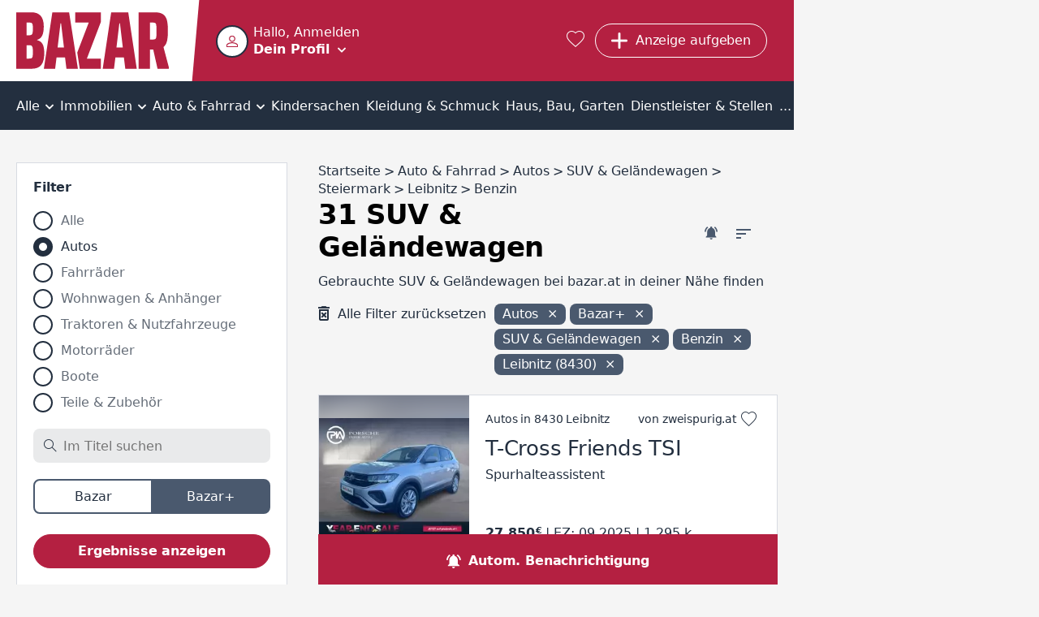

--- FILE ---
content_type: text/html; charset=utf-8
request_url: https://www.bazar.at/l/01-suv/stm-8430/t-benzin/vpa
body_size: 41809
content:
<!DOCTYPE html><html lang="de-AT" data-beasties-container><head>
  <meta charset="utf-8">
  <meta name="viewport" content="width=device-width, initial-scale=1">
  <meta http-equiv="Cache-Control" content="no-cache, no-store, must-revalidate">
  <meta property="og:locale" content="de:DE">
  <base href="/">
  <title>31 SUV Leibnitz (8430) kaufen und verkaufen | bazar.at</title>
  <link rel="canonical" href="https://www.bazar.at/l/01-suv/stm-8430/t-benzin/vpa"><meta property="og:url" content="https://www.bazar.at/l/01-suv/stm-8430/t-benzin/vpa">
    <link rel="icon" type="image/x-icon" href="https://asset.bazar.at/bazarat/version/favicon.ico"><link rel="apple-touch-icon" sizes="57x57" href="https://asset.bazar.at/bazarat/version/apple-icon-57x57.png"><link rel="apple-touch-icon" sizes="60x60" href="https://asset.bazar.at/bazarat/version/apple-icon-60x60.png"><link rel="apple-touch-icon" sizes="72x72" href="https://asset.bazar.at/bazarat/version/apple-icon-72x72.png"><link rel="apple-touch-icon" sizes="76x76" href="https://asset.bazar.at/bazarat/version/apple-icon-76x76.png"><link rel="apple-touch-icon" sizes="114x114" href="https://asset.bazar.at/bazarat/version/apple-icon-114x114.png"><link rel="apple-touch-icon" sizes="120x120" href="https://asset.bazar.at/bazarat/version/apple-icon-120x120.png"><link rel="apple-touch-icon" sizes="144x144" href="https://asset.bazar.at/bazarat/version/apple-icon-144x144.png"><link rel="apple-touch-icon" sizes="152x152" href="https://asset.bazar.at/bazarat/version/apple-icon-152x152.png"><link rel="apple-touch-icon" sizes="180x180" href="https://asset.bazar.at/bazarat/version/apple-icon-180x180.png"><link rel="icon" type="image/png" sizes="192x192" href="https://asset.bazar.at/bazarat/version/android-icon-192x192.png"><link rel="icon" type="image/png" sizes="32x32" href="https://asset.bazar.at/bazarat/version/favicon-32x32.png"><link rel="icon" type="image/png" sizes="96x96" href="https://asset.bazar.at/bazarat/version/favicon-96x96.png"><link rel="icon" type="image/png" sizes="16x16" href="https://asset.bazar.at/bazarat/version/favicon-16x16.png"><link rel="manifest" href="https://asset.bazar.at/bazarat/version/manifest.json"><meta name="msapplication-TileImage" content="https://asset.bazar.at/bazarat/version/ms-icon-144x144.png"><meta property="og:site_name" content="Kostenlose Kleinanzeigen - suchen und finden - bazar.at">  <link rel="preconnect" href="https://asset.bazar.at/bazarat/version"><link rel="dns-prefetch" href="https://asset.bazar.at/bazarat/version">
  <script>
    let isReady = false;
    window.didomiEventListeners = window.didomiEventListeners || [];
    window.didomiEventListeners.push({
      event: 'notice.shown',
      listener: function () {
        if (!isReady && window.location.search.includes('skipInitialNotice=1')) {
          Didomi.notice.hide();
        }
      }
    });
    window.didomiEventListeners.push({
      event: 'sync.ready',
      listener: function () {
        isReady = true;
      }
    });

    window.didomiOnReady = window.didomiOnReady || [];
    window.didomiOnReady.push(function (Didomi) {
        window.bbConsentsLoaded = window.bbConsentsLoaded || [];
        window.bbConsentsLoaded.push(null);
    });
  </script>
  <script type="text/javascript">window.gdprAppliesGlobally=false;(function(){function n(e){if(!window.frames[e]){if(document.body&&document.body.firstChild){var t=document.body;var r=document.createElement("iframe");r.style.display="none";r.name=e;r.title=e;t.insertBefore(r,t.firstChild)}else{setTimeout(function(){n(e)},5)}}}function e(r,a,o,c,s){function e(e,t,r,n){if(typeof r!=="function"){return}if(!window[a]){window[a]=[]}var i=false;if(s){i=s(e,n,r)}if(!i){window[a].push({command:e,version:t,callback:r,parameter:n})}}e.stub=true;e.stubVersion=2;function t(n){if(!window[r]||window[r].stub!==true){return}if(!n.data){return}var i=typeof n.data==="string";var e;try{e=i?JSON.parse(n.data):n.data}catch(t){return}if(e[o]){var a=e[o];window[r](a.command,a.version,function(e,t){var r={};r[c]={returnValue:e,success:t,callId:a.callId};n.source.postMessage(i?JSON.stringify(r):r,"*")},a.parameter)}}if(typeof window[r]!=="function"){window[r]=e;if(window.addEventListener){window.addEventListener("message",t,false)}else{window.attachEvent("onmessage",t)}}}e("__tcfapi","__tcfapiBuffer","__tcfapiCall","__tcfapiReturn");n("__tcfapiLocator");(function(e,t){var r=document.createElement("link");r.rel="preconnect";r.as="script";var n=document.createElement("link");n.rel="dns-prefetch";n.as="script";var i=document.createElement("link");i.rel="preload";i.as="script";var a=document.createElement("script");a.id="spcloader";a.type="text/javascript";a["async"]=true;a.charset="utf-8";var o="https://sdk.privacy-center.org/"+e+"/loader.js?target_type=notice&target="+t;if(window.didomiConfig&&window.didomiConfig.user){var c=window.didomiConfig.user;var s=c.country;var d=c.region;if(s){o=o+"&country="+s;if(d){o=o+"&region="+d}}}r.href="https://sdk.privacy-center.org/";n.href="https://sdk.privacy-center.org/";i.href=o;a.src=o;var f=document.getElementsByTagName("script")[0];f.parentNode.insertBefore(r,f);f.parentNode.insertBefore(n,f);f.parentNode.insertBefore(i,f);f.parentNode.insertBefore(a,f)})("893c340d-e8ae-4a34-8b5f-794afb2ae060","26WRdAia")})();</script>
  <meta name="msapplication-TileColor" content="#ffffff">
  <meta name="theme-color" content="#ffffff">
<link rel="stylesheet" href="https://asset.bazar.at/bazarat/version/styles-FKA6VBXY.css"><style ng-app-id="ng">.scroll-block[_ngcontent-ng-c2240275622]{max-height:100vh;max-height:100dvh;overflow:hidden}.skip-link[_ngcontent-ng-c2240275622]{position:absolute;left:-999px;top:auto;width:1px;height:1px;z-index:5}.skip-link[_ngcontent-ng-c2240275622]:focus{left:10px;top:10px;width:auto;height:auto}</style><style ng-app-id="ng">[_nghost-ng-c1214610592]{display:flex;width:360px;max-width:90%;flex-direction:column;position:fixed;bottom:50%;left:50%;transform:translate(-50%,-50%);z-index:1000}.snack[_ngcontent-ng-c1214610592]{margin-bottom:5px;display:flex;justify-content:space-between;align-items:center;overflow:hidden;padding-right:30px}.time-indicator[_ngcontent-ng-c1214610592]{pointer-events:none;position:absolute;bottom:0;left:0;background-color:#b84100;height:3px;width:0}.time-indicator.success[_ngcontent-ng-c1214610592]{background-color:#166f1e}.time-indicator.info[_ngcontent-ng-c1214610592]{background-color:#33548a}.snack-text[_ngcontent-ng-c1214610592]{pointer-events:none}.bb-button-invert[_ngcontent-ng-c1214610592]{margin-left:16px}.icon-close[_ngcontent-ng-c1214610592]{font-size:12px;cursor:pointer;position:absolute;right:10px;top:10px;transition:transform .25s}.icon-close[_ngcontent-ng-c1214610592]:hover{text-shadow:0 0 1px currentColor}</style><style ng-app-id="ng">.grid[_ngcontent-ng-c898251964]{width:100%;min-height:calc(100vh - 715px)}bb-gpt-ad[_ngcontent-ng-c898251964]{display:block}.sticked[_ngcontent-ng-c898251964]{position:-webkit-sticky;position:sticky;position:-webkit-sticky;top:0;left:0;z-index:3}.sticked.is-sticked[_ngcontent-ng-c898251964]{box-shadow:0 -1px #b42041}@media (min-width: 970px){.grid[_ngcontent-ng-c898251964]{display:flex;min-height:calc(100vh - 362px)}.skyscraper[_ngcontent-ng-c898251964]{display:inline-block;position:-webkit-sticky;position:sticky;position:-webkit-sticky;top:0;left:0;text-align:left}}@media (min-width: 1580px){.grid[_ngcontent-ng-c898251964]{min-height:calc(100vh - 296px)}}</style><style ng-app-id="ng">@media (max-width: 419px){.button-new-article-mobile.bb-button-small-font.with-msgs-count[_ngcontent-ng-c1748771052]{padding-left:15px}}@media (max-width: 499px){.button-requested[_ngcontent-ng-c1748771052]{padding:8px 11px;width:43px}}[_nghost-ng-c1748771052]{position:relative;height:60px;display:flex;background-color:#b42041;color:#fff}.home-page[_nghost-ng-c1748771052]   .user-salutation[_ngcontent-ng-c1748771052]{display:block}.home-page[_nghost-ng-c1748771052]   .text-user-profile[_ngcontent-ng-c1748771052]{display:inline-block}.home-page[_nghost-ng-c1748771052]   .menu-toggle-icon[_ngcontent-ng-c1748771052]{margin:8px 0 0 10px}.home-page[_nghost-ng-c1748771052]   .header-content[_ngcontent-ng-c1748771052]{padding-left:0}.header-content[_ngcontent-ng-c1748771052]{display:flex;height:100%;width:100%;min-width:0;align-items:center;padding-left:10px}.user-info-head[_ngcontent-ng-c1748771052]{display:flex;cursor:pointer;min-height:40px;overflow:hidden}bb-user-img[_ngcontent-ng-c1748771052]{height:40px;width:40px;min-width:40px;margin-top:1px}.user-texting[_ngcontent-ng-c1748771052]{min-width:0;margin-left:6px}.user-salutation[_ngcontent-ng-c1748771052]{display:none;width:100%;text-overflow:ellipsis;white-space:nowrap;overflow:hidden}.text-user-profile[_ngcontent-ng-c1748771052]{display:none;font-weight:700;-webkit-text-decoration-color:transparent;text-decoration-color:transparent;-webkit-text-decoration-line:underline;text-decoration-line:underline;text-underline-offset:.15em;transition:text-decoration-color .25s cubic-bezier(0,.8,0,.5);text-decoration-thickness:2px;text-decoration-thickness:max(2px,.1em)}.user-info-head[_ngcontent-ng-c1748771052]:hover   .text-user-profile[_ngcontent-ng-c1748771052]{-webkit-text-decoration-color:currentColor;text-decoration-color:currentColor}.menu-toggle-icon[_ngcontent-ng-c1748771052]{font-size:10px;line-height:10px;display:inline-block;margin:18px 0 0}.button-requested[_ngcontent-ng-c1748771052]{display:flex}.button-new-article-desktop[_ngcontent-ng-c1748771052]{display:none}.button-new-article-mobile.with-msgs-count[_ngcontent-ng-c1748771052]{width:43px}.button-new-article-mobile.with-msgs-count[_ngcontent-ng-c1748771052]   .add-article-text[_ngcontent-ng-c1748771052], .header-button-text[_ngcontent-ng-c1748771052], .header-button-count[_ngcontent-ng-c1748771052]{display:none}@keyframes _ngcontent-ng-c1748771052_shake{0%,to,20%,53%,80%{transition-timing-function:cubic-bezier(.215,.61,.355,1);transform:translateZ(0)}40%,43%{transition-timing-function:cubic-bezier(.755,.05,.855,.06);transform:translate3d(0,-15px,0)}70%{transition-timing-function:cubic-bezier(.755,.05,.855,.06);transform:translate3d(0,-7px,0)}90%{transform:translate3d(0,-2px,0)}}.badge-unrevealed[_ngcontent-ng-c1748771052]:after{animation:1.2s _ngcontent-ng-c1748771052_shake infinite;content:"";width:8px;height:8px;background:#fff;border-radius:50%;position:absolute;top:4px;right:4px;transition:opacity .5s}.badge-unrevealed[_ngcontent-ng-c1748771052]:hover:after{opacity:0}[bb-button-with-icon][_ngcontent-ng-c1748771052]{margin-right:.8rem}.bb-button-small-font[_ngcontent-ng-c1748771052]{max-width:112px}.user-info-container[_ngcontent-ng-c1748771052]{margin-right:auto;box-sizing:border-box;min-width:57px}.user-menu-container[_ngcontent-ng-c1748771052]{position:fixed;top:0;left:0;width:100%;z-index:3;height:var(--vh100, 100vh);display:flex;flex-direction:column;background-color:#b42041}.user-menu-container[_ngcontent-ng-c1748771052]   .user-salutation[_ngcontent-ng-c1748771052]{display:block}.user-menu-container[_ngcontent-ng-c1748771052]   .text-user-profile[_ngcontent-ng-c1748771052]{display:inline-block}.user-menu-container[_ngcontent-ng-c1748771052]   .menu-toggle-icon[_ngcontent-ng-c1748771052]{margin:8px 0 0 10px}.user-menu-container[_ngcontent-ng-c1748771052]   .user-info-head[_ngcontent-ng-c1748771052]{height:100px;width:100%;box-sizing:border-box;padding:28px 0 0 10px}.user-menu-container[_ngcontent-ng-c1748771052]   .user-texting[_ngcontent-ng-c1748771052]{width:calc(100% - 70px)}.user-menu-close[_ngcontent-ng-c1748771052]{position:absolute;right:10px;top:10px;cursor:pointer}.admin-bar[_ngcontent-ng-c1748771052]{background:#232f3f;padding:12px}.favorites-link[_ngcontent-ng-c1748771052]{color:#fff;font-size:1.25rem;margin:0 .8rem;display:block}.favorites-link[_ngcontent-ng-c1748771052]:hover   i[_ngcontent-ng-c1748771052]{text-shadow:0 0 1px currentColor;transform:scale(1.1)}@media (min-width: 420px){.button-new-article-mobile.with-msgs-count[_ngcontent-ng-c1748771052]{width:auto}.button-new-article-mobile.with-msgs-count[_ngcontent-ng-c1748771052]   .add-article-text[_ngcontent-ng-c1748771052]{display:inline}}@media (min-width: 500px){.header-button-count[_ngcontent-ng-c1748771052]{display:inline}}@media (min-width: 600px){.user-salutation[_ngcontent-ng-c1748771052]{display:block}.text-user-profile[_ngcontent-ng-c1748771052]{display:inline-block}.menu-toggle-icon[_ngcontent-ng-c1748771052]{margin:8px 0 0 10px}}@media (min-width: 970px){[_nghost-ng-c1748771052]{height:100px}.home-page[_nghost-ng-c1748771052]{height:60px}.header-content[_ngcontent-ng-c1748771052]{padding-left:50px}.logo[_ngcontent-ng-c1748771052]{padding-right:8px}.logo[_ngcontent-ng-c1748771052]   img[_ngcontent-ng-c1748771052]{height:70px}.logo[_ngcontent-ng-c1748771052]:after{right:-25px;width:30px}.user-menu-container[_ngcontent-ng-c1748771052]{position:relative;box-shadow:0 1px 1px 99999px #00000040;top:unset;left:unset;height:60px;width:274px}.user-info-container[_ngcontent-ng-c1748771052]{margin-left:-9px}.user-info-container[_ngcontent-ng-c1748771052]   .user-info-head[_ngcontent-ng-c1748771052]{padding:9px}.button-new-article-mobile[_ngcontent-ng-c1748771052], .button-new-article-mobile.bb-button-small-font[_ngcontent-ng-c1748771052]{display:none}.button-new-article-desktop[_ngcontent-ng-c1748771052]{display:inline-flex;width:auto;white-space:nowrap}}@media (min-width: 1450px){.header-button-text[_ngcontent-ng-c1748771052]{display:initial;white-space:nowrap}.header-button-count[_ngcontent-ng-c1748771052]{display:none}}</style><style ng-app-id="ng">.info-bar[_ngcontent-ng-c536852448]{display:flex;position:relative;box-sizing:border-box;color:#000;padding:10px 45px 10px 30px;align-items:center;min-height:58px}.info-bar[_ngcontent-ng-c536852448]   .icon-corner-right[_ngcontent-ng-c536852448]{top:calc(50% - 10px)}@media (min-width: 970px){.info-bar[_ngcontent-ng-c536852448]{justify-content:center;padding:10px 30px}}</style><style ng-app-id="ng">[_nghost-ng-c3102942649]{display:block;background:#232f3f;color:#fff;font-weight:700}.inner-box[_ngcontent-ng-c3102942649]{padding-top:40px;padding-bottom:40px;box-sizing:border-box}@media (max-width: 969px){.inner-box[_ngcontent-ng-c3102942649]{padding-left:20px}}.related[_ngcontent-ng-c3102942649]{margin-top:18px}.sitemap[_ngcontent-ng-c3102942649]{margin-top:43px}.socials[_ngcontent-ng-c3102942649]{margin-top:43px;text-align:center;line-height:24px}.socials[_ngcontent-ng-c3102942649]   a[_ngcontent-ng-c3102942649]{color:#fff}.socials[_ngcontent-ng-c3102942649]   a[_ngcontent-ng-c3102942649]:not(:last-child):after{content:"|";padding:0 6px;font-weight:400}.socials-text[_ngcontent-ng-c3102942649]{font-weight:400;padding-right:6px}@media (min-width: 970px){.inner-box[_ngcontent-ng-c3102942649]{padding-top:90px;padding-bottom:100px}.related[_ngcontent-ng-c3102942649], .sitemap[_ngcontent-ng-c3102942649]{margin-top:20px}.socials[_ngcontent-ng-c3102942649]{display:flex;text-align:left}}</style><style ng-app-id="ng">[_nghost-ng-c1068177158]{display:block;height:100%;width:100%;position:relative}.user-image[_ngcontent-ng-c1068177158]{object-fit:cover;border:2px solid #232f3f;border-radius:50%;background-color:#fff;height:100%;width:100%;display:block;box-sizing:border-box}.icon-user-no-image[_ngcontent-ng-c1068177158]{display:block;height:100%;width:100%;background-repeat:no-repeat;background-size:100%;background-image:url("data:image/svg+xml,%3Csvg version='1.1' xmlns='http://www.w3.org/2000/svg' width='1024' height='1024' viewBox='0 0 1024 1024'%3E%3Cpath fill='%23b42041' d='M481.5 1.678c-26.111 2.952-51.66 9.557-75.667 19.5-96.026 39.77-171.167 134.516-171.167 256.25 0 152.662 124.672 277.333 277.333 277.333 121.734 0 216.48-75.141 256.25-171.167s25.904-216.179-60.167-302.25c-64.553-64.553-148.251-88.522-226.583-79.667zM545.25 87.262c36.175 6.172 71.623 23.54 102.5 54.417 61.754 61.754 69.546 141.936 41.667 209.25s-90.071 118.5-177.417 118.5c-106.544 0-192-85.456-192-192 0-87.346 51.186-149.538 118.5-177.417 33.657-13.939 70.575-18.922 106.75-12.75zM512 586.762c-85.455 0-205.13 20.204-309.25 61.917-52.060 20.856-100.253 46.978-137.75 81.583s-65 80.574-65 133.833v160h1024v-160c0-53.266-27.502-99.224-65-133.833s-85.689-60.813-137.75-81.667c-104.121-41.708-223.799-61.833-309.25-61.833zM512 672.095c71.178 0 186.112 19.143 277.5 55.75 45.694 18.304 85.555 41.060 111.583 65.083s37.583 46.396 37.583 71.167v74.667h-853.333v-74.667c0-24.757 11.554-47.144 37.583-71.167s65.889-46.777 111.583-65.083c91.389-36.613 206.326-55.75 277.5-55.75z'%3E%3C/path%3E%3C/svg%3E%0A");transform:scale(.4)}</style><style ng-app-id="ng">.bb-badge[_ngcontent-ng-c2122806299]{position:absolute;left:0;bottom:0}</style><style ng-app-id="ng">[_nghost-ng-c2322419661]{display:block;font-size:0;text-align:center;overflow:hidden}.empty[_nghost-ng-c2322419661]{display:none}.empty[_nghost-ng-c2322419661]   .inner[_ngcontent-ng-c2322419661]{margin-bottom:0}.inner[_ngcontent-ng-c2322419661]{display:inline-block;position:relative;z-index:0}</style><style ng-app-id="ng">[_nghost-ng-c301072560]{position:relative;width:100%;display:block}ul[_ngcontent-ng-c301072560]{overflow:auto;background-color:#232f3f;color:#fff;list-style:none;width:100%;display:flex;position:relative;align-items:center;font-size:16px;line-height:22px;box-sizing:border-box;margin:0;padding:0}li[_ngcontent-ng-c301072560]{position:relative;flex-grow:2;text-align:center;text-decoration:none;cursor:pointer;white-space:nowrap;display:inline-block}li[_ngcontent-ng-c301072560]   a[_ngcontent-ng-c301072560], li[_ngcontent-ng-c301072560]   div[_ngcontent-ng-c301072560]{display:block;padding-top:10px;padding-bottom:7px;color:#fff}li[_ngcontent-ng-c301072560]:not(.last)   a[_ngcontent-ng-c301072560], li[_ngcontent-ng-c301072560]:not(.last)   div[_ngcontent-ng-c301072560]{padding-right:12px}li[_ngcontent-ng-c301072560]:not(.first)   a[_ngcontent-ng-c301072560], li[_ngcontent-ng-c301072560]:not(.first)   div[_ngcontent-ng-c301072560]{padding-left:12px}li.first[_ngcontent-ng-c301072560]{position:-webkit-sticky;position:sticky;position:-webkit-sticky;top:0;left:0;z-index:1;background-color:#232f3f;margin-left:0;flex-grow:1;text-align:left}li.last[_ngcontent-ng-c301072560]{margin-right:0;flex-grow:1;text-align:right}li[_ngcontent-ng-c301072560]:hover, li.selected[_ngcontent-ng-c301072560]{background-color:#4a596e}i.icon-before[_ngcontent-ng-c301072560]{font-size:18px;margin-right:10px}i.icon-after[_ngcontent-ng-c301072560]{font-size:10px;margin-left:2px}i.icon-padding-left[_ngcontent-ng-c301072560]{padding-left:0}.menu-link[_ngcontent-ng-c301072560]{color:#fff;overflow:hidden;height:100%;width:100%}@media (max-width: 1720px) and (min-width: 970px){i.icon-before[_ngcontent-ng-c301072560]{display:none}}@media (min-width: 970px){li[_ngcontent-ng-c301072560]   a[_ngcontent-ng-c301072560], li[_ngcontent-ng-c301072560]   div[_ngcontent-ng-c301072560]{padding-top:20px;padding-bottom:18px}li[_ngcontent-ng-c301072560]:not(.last)   a[_ngcontent-ng-c301072560], li[_ngcontent-ng-c301072560]:not(.last)   div[_ngcontent-ng-c301072560]{padding-right:4px}li[_ngcontent-ng-c301072560]:not(.first)   a[_ngcontent-ng-c301072560], li[_ngcontent-ng-c301072560]:not(.first)   div[_ngcontent-ng-c301072560]{padding-left:4px}}</style><style ng-app-id="ng">.list-description[_ngcontent-ng-c3061220127]{font-size:16px;letter-spacing:0;line-height:22px;color:#232f3f;text-overflow:ellipsis;white-space:nowrap;overflow:hidden;margin:0 10px 10px}bb-filter-chips[_ngcontent-ng-c3061220127]{margin-bottom:3px;padding:0 10px}@media (min-width: 970px){.list-description[_ngcontent-ng-c3061220127]{margin:0 0 16px}bb-filter-chips[_ngcontent-ng-c3061220127]{margin-bottom:19px;padding:0}}</style><style ng-app-id="ng">[_nghost-ng-c3061220127]{display:block;padding-top:16px}.similar-items-title[_ngcontent-ng-c3061220127], .inactive-items-title[_ngcontent-ng-c3061220127]{margin:0 10px 10px}.bb-feedback[_ngcontent-ng-c3061220127]{margin:10px 10px 20px}.extend-filter-btn[_ngcontent-ng-c3061220127]{display:block;margin:0 auto 10px;width:calc(100% - 20px)}.list-item[_ngcontent-ng-c3061220127]{margin-bottom:10px}.list-item[_ngcontent-ng-c3061220127]:last-of-type{margin-bottom:30px}bb-contact-box[_ngcontent-ng-c3061220127]   .bb-link-before[_ngcontent-ng-c3061220127]{margin-bottom:20px;margin-left:10px;word-break:break-word}bb-cms-snippet[_ngcontent-ng-c3061220127], bb-rss-reader[_ngcontent-ng-c3061220127]{margin-bottom:30px}bb-paginator[_ngcontent-ng-c3061220127]{margin:0 5px 30px}.mobile-breadcrumb[_ngcontent-ng-c3061220127]{margin:0 20px 30px}bb-searchagent[_ngcontent-ng-c3061220127]{margin-bottom:30px;padding:20px 10px}bb-newsletter[_ngcontent-ng-c3061220127]{padding:20px}@media (min-width: 970px){[_nghost-ng-c3061220127]{padding-top:40px}bb-searchagent[_ngcontent-ng-c3061220127]{padding:20px}.similar-items-title[_ngcontent-ng-c3061220127], .inactive-items-title[_ngcontent-ng-c3061220127]{margin:0}.bb-feedback[_ngcontent-ng-c3061220127]{margin:0 0 20px}.similar-items-title[_ngcontent-ng-c3061220127], .inactive-items-title[_ngcontent-ng-c3061220127]{margin-bottom:20px}.extend-filter-btn[_ngcontent-ng-c3061220127]{display:none}.list-item[_ngcontent-ng-c3061220127]{margin-bottom:30px}bb-paginator[_ngcontent-ng-c3061220127]{margin-bottom:30px}bb-contact-box[_ngcontent-ng-c3061220127]{margin-bottom:30px;padding:20px 20px 0}bb-contact-box[_ngcontent-ng-c3061220127]   a[_ngcontent-ng-c3061220127]{margin-left:0}}</style><style ng-app-id="ng">bb-filter[_ngcontent-ng-c1208839768]{display:none;position:fixed;z-index:100;top:0;left:0;height:var(--vh100, 100vh);width:100%;background-color:#fff;padding:10px 10px 0}bb-filter.show-filter[_ngcontent-ng-c1208839768]{display:block}bb-rss-reader[_ngcontent-ng-c1208839768]{margin-bottom:30px}.extras-col[_ngcontent-ng-c1208839768]{min-width:300px}.bb-feedback[_ngcontent-ng-c1208839768]{margin:10px 10px 20px}.searchagent-mobile-feedback[_ngcontent-ng-c1208839768]{position:fixed;top:0;z-index:100;background:#4a596e;width:100%;color:#fff}.searchagent-mobile-feedback[_ngcontent-ng-c1208839768]   .message[_ngcontent-ng-c1208839768]{font-size:20px;font-weight:700;letter-spacing:-.2px;line-height:26px;margin:27px 10px 26px 60px}.searchagent-mobile-feedback[_ngcontent-ng-c1208839768]   .icon-check[_ngcontent-ng-c1208839768]{font-size:12px;position:absolute;top:22px;left:10px;padding:12px;border:1px solid #FFFFFF;border-radius:50%}.searchagent-mobile-feedback[_ngcontent-ng-c1208839768]   .icon-close[_ngcontent-ng-c1208839768]{cursor:pointer;position:absolute;right:0;font-size:20px;display:block;margin:10px}bb-cms-snippet[_ngcontent-ng-c1208839768]{margin:0 10px 30px}@media (min-width: 970px){bb-filter[_ngcontent-ng-c1208839768]{display:block;z-index:unset;position:relative;height:auto;margin-bottom:30px;padding:20px 20px 10px;border:1px solid #d8dbe2}.aside-wrapper[_ngcontent-ng-c1208839768]{display:flex}aside[_ngcontent-ng-c1208839768]{width:334px}.bb-feedback[_ngcontent-ng-c1208839768]{margin:0 0 20px}bb-cms-snippet[_ngcontent-ng-c1208839768]{margin:0 0 30px}}</style><style ng-app-id="ng">[_nghost-ng-c3069256701]{font-size:16px;font-weight:700;color:#fff;line-height:24px;letter-spacing:-.16px;display:flex;box-sizing:border-box;position:-webkit-sticky;position:sticky;position:-webkit-sticky;bottom:0;width:100%;cursor:pointer;background-color:#4a596e}.searchagent[_ngcontent-ng-c3069256701], .filter[_ngcontent-ng-c3069256701]{flex-grow:1;text-align:center;padding:21px 10px 17px;display:flex;align-items:center;justify-content:center}.searchagent[_ngcontent-ng-c3069256701]:hover, .filter[_ngcontent-ng-c3069256701]:hover{background-color:#232f3f}.searchagent[_ngcontent-ng-c3069256701]   span[_ngcontent-ng-c3069256701], .filter[_ngcontent-ng-c3069256701]   span[_ngcontent-ng-c3069256701]{margin-left:10px}.filter[_ngcontent-ng-c3069256701]{border-left:#232f3f 1px solid}.icon-bell-ringing[_ngcontent-ng-c3069256701]{font-size:17px}.icon-filter[_ngcontent-ng-c3069256701]{font-size:15px;font-weight:700}@media (min-width: 970px){[_nghost-ng-c3069256701]{background-color:#b42041}.filter[_ngcontent-ng-c3069256701]{display:none}.searchagent[_ngcontent-ng-c3069256701], .filter[_ngcontent-ng-c3069256701]{transition:background-color .25s}.searchagent[_ngcontent-ng-c3069256701]:hover, .filter[_ngcontent-ng-c3069256701]:hover{background-color:#75142a}}</style><style ng-app-id="ng">[_nghost-ng-c3333799994]{display:block;background-color:#fff;position:relative;padding:20px;margin-top:30px}.hide[_nghost-ng-c3333799994]{display:none}.in-modal[_nghost-ng-c3333799994]{padding:0;margin-top:auto}.wrapper[_ngcontent-ng-c3333799994]{max-width:800px;margin:0 auto}h3[_ngcontent-ng-c3333799994]{margin-bottom:10px;font-size:20px;letter-spacing:-.2px}.newsletter-desc[_ngcontent-ng-c3333799994]{font-size:16px;letter-spacing:-.16px;line-height:22px;color:#232f3f;font-weight:700;margin-bottom:20px}bb-input[_ngcontent-ng-c3333799994], bb-checkbox[_ngcontent-ng-c3333799994]{margin-bottom:20px}.submit-btn[_ngcontent-ng-c3333799994]{margin-bottom:10px}.note[_ngcontent-ng-c3333799994]{font-size:16px;letter-spacing:0;line-height:22px;color:#232f3f}@media (min-width: 700px){.in-modal[_nghost-ng-c3333799994]{margin-top:0}bb-dialog[_ngcontent-ng-c3333799994]{width:780px;max-width:min(780px,80vw)}}</style><style ng-app-id="ng">[_nghost-ng-c923252318]{display:block;margin:30px 20px}h3[_ngcontent-ng-c923252318]{margin-bottom:12px}.box[_ngcontent-ng-c923252318]{display:block;flex:1;margin-bottom:30px}.box[_ngcontent-ng-c923252318]:last-child{margin-bottom:0}@media (min-width: 970px){[_nghost-ng-c923252318]{max-width:1250px;margin:50px auto}.box-count-4[_nghost-ng-c923252318]{max-width:1670px}.columns[_ngcontent-ng-c923252318]{display:flex;flex-direction:row;justify-content:space-between;margin-left:-20px}.box[_ngcontent-ng-c923252318]{margin-bottom:0;margin-left:20px}}</style><style ng-app-id="ng">.list-title[_ngcontent-ng-c3277165864]{padding:10px 20px;background-color:#232f3f;color:#fff;font-weight:700}.list-desktop[_ngcontent-ng-c3277165864]{max-width:350px;background-color:#fff;max-height:600px;overflow-y:auto;margin-bottom:30px;padding:20px}.list-desktop[_ngcontent-ng-c3277165864]   bb-horizontal-ad-list-item[_ngcontent-ng-c3277165864]{display:block;padding-bottom:30px;border-bottom:1px solid #d8dbe2;margin-bottom:30px}.list-desktop[_ngcontent-ng-c3277165864]   bb-horizontal-ad-list-item[_ngcontent-ng-c3277165864]:last-child{padding-bottom:10px;border:none;margin-bottom:0}</style><style ng-app-id="ng">[_nghost-ng-c2471726288]{display:block;width:100%}.position-top[_nghost-ng-c2471726288]{margin-bottom:20px}.position-center[_nghost-ng-c2471726288]{margin-top:20px;margin-bottom:20px}.bb-feedback[_ngcontent-ng-c2471726288]{width:100%}.bb-feedback-w-action[_ngcontent-ng-c2471726288]{text-decoration:underline;cursor:pointer}.bb-feedback-w-action[_ngcontent-ng-c2471726288]:hover{text-decoration-thickness:2px}</style><style ng-app-id="ng">[_nghost-ng-c1195315992]{position:absolute;z-index:-1;height:0;opacity:0}</style><style ng-app-id="ng">.hidden-field[_nghost-ng-c1418326736]{display:none}.disabled[_nghost-ng-c1418326736]   input[_ngcontent-ng-c1418326736], .disabled[_nghost-ng-c1418326736]   textarea[_ngcontent-ng-c1418326736]{opacity:.65}.clickable[_nghost-ng-c1418326736]   input[_ngcontent-ng-c1418326736], .clickable[_nghost-ng-c1418326736]   label[_ngcontent-ng-c1418326736]{cursor:pointer}[_nghost-ng-c1418326736]{font-size:16px;color:#232f3f;display:flex;flex-flow:column}[_nghost-ng-c1418326736]   input[_ngcontent-ng-c1418326736], [_nghost-ng-c1418326736]   textarea[_ngcontent-ng-c1418326736]{font-size:16px;color:#232f3f;box-sizing:border-box;border-radius:8px;border-width:0;background-color:#e9eaeb;padding:13px 20px 12px}.huge-label-font[_nghost-ng-c1418326736]   label[_ngcontent-ng-c1418326736]{line-height:26px;letter-spacing:-.2px;font-size:20px}label[_ngcontent-ng-c1418326736]{font-size:16px;font-weight:700;letter-spacing:-.16px;color:#232f3f;display:block;margin-bottom:13px;text-align:left;margin-top:auto}.mandatory-desc[_ngcontent-ng-c1418326736]{font-weight:400;color:#232f3fa7}.validation-error[_nghost-ng-c1418326736]   input[_ngcontent-ng-c1418326736], .validation-error[_nghost-ng-c1418326736]   textarea[_ngcontent-ng-c1418326736], .validation-error[_nghost-ng-c1418326736]   .select[_ngcontent-ng-c1418326736]{color:#b42041;background-color:#b420411a;border:2px solid #b42041;font-weight:700}.validation-error[_nghost-ng-c1418326736]   input[_ngcontent-ng-c1418326736]::placeholder, .validation-error[_nghost-ng-c1418326736]   textarea[_ngcontent-ng-c1418326736]::placeholder, .validation-error[_nghost-ng-c1418326736]   .select[_ngcontent-ng-c1418326736]::placeholder{color:#b42041}.error-in-white   .validation-error[_nghost-ng-c1418326736]   input[_ngcontent-ng-c1418326736], .error-in-white   .validation-error[_nghost-ng-c1418326736]   textarea[_ngcontent-ng-c1418326736], .error-in-white   .validation-error[_nghost-ng-c1418326736]   .select[_ngcontent-ng-c1418326736]{background-color:#e9eaeb;border:2px solid #E9EAEB}.error-in-white   .validation-error[_nghost-ng-c1418326736]   input[_ngcontent-ng-c1418326736]::placeholder, .error-in-white   .validation-error[_nghost-ng-c1418326736]   textarea[_ngcontent-ng-c1418326736]::placeholder, .error-in-white   .validation-error[_nghost-ng-c1418326736]   .select[_ngcontent-ng-c1418326736]::placeholder{color:#b42041}.validation-error[_nghost-ng-c1418326736]   label[_ngcontent-ng-c1418326736]{color:#b42041}.validation-error[_nghost-ng-c1418326736]   label[_ngcontent-ng-c1418326736]:before{content:var(--alert)}</style><style ng-app-id="ng">[_nghost-ng-c1418326736]{display:flex;box-sizing:border-box;position:relative}.align-with-labeled[_nghost-ng-c1418326736]{margin-top:40px}[_nghost-ng-c1418326736]:hover   [_ngcontent-ng-c1418326736]:not(input:checked~.checkmark).checkmark{transform:scale(1.08)}.disabled[_nghost-ng-c1418326736]   label[_ngcontent-ng-c1418326736]{cursor:default}.disabled[_nghost-ng-c1418326736]   .checkmark[_ngcontent-ng-c1418326736]{opacity:.5}.validation-error[_nghost-ng-c1418326736]   .checkmark[_ngcontent-ng-c1418326736]{border:2px solid #b42041}.validation-error[_nghost-ng-c1418326736]   .checkbox-label[_ngcontent-ng-c1418326736]{color:#b42041;font-weight:700}.validation-error[_nghost-ng-c1418326736]   .checkbox-label[_ngcontent-ng-c1418326736]:before{margin-right:5px;content:var(--alert)}.validation-error[_nghost-ng-c1418326736]   label[_ngcontent-ng-c1418326736]:before{content:""}label[_ngcontent-ng-c1418326736]{display:block;position:relative;cursor:pointer;overflow:unset;margin:0}input[_ngcontent-ng-c1418326736]{display:none}.checkmark[_ngcontent-ng-c1418326736]{position:absolute;top:0;left:0;width:20px;height:20px;background-color:#fff;border:2px solid #232f3f;border-radius:4px;transition:transform .25s}input[_ngcontent-ng-c1418326736]:checked ~ .checkmark[_ngcontent-ng-c1418326736]{background-color:#232f3f}.checkmark[_ngcontent-ng-c1418326736]:after{content:"";position:absolute;display:none;left:5px;top:0;width:8px;height:14px;border:solid #FFFFFF;border-width:0 2px 2px 0;-webkit-transform:rotate(45deg);-ms-transform:rotate(45deg);transform:rotate(45deg)}input[_ngcontent-ng-c1418326736]:checked ~ .checkmark[_ngcontent-ng-c1418326736]:after{display:block}.checkbox-label[_ngcontent-ng-c1418326736]{display:block;max-width:100%;line-height:24px;margin-left:37px;font-weight:400;color:#4a596e;white-space:pre-wrap}[_nghost-ng-c1418326736]:hover   .checkbox-label[_ngcontent-ng-c1418326736], input[_ngcontent-ng-c1418326736]:checked ~ .checkbox-label[_ngcontent-ng-c1418326736]{color:#232f3f}[_nghost-ng-c1418326736]:hover   input[_ngcontent-ng-c1418326736]:checked ~ .checkbox-label[_ngcontent-ng-c1418326736]{color:#000}</style><style ng-app-id="ng">[_nghost-ng-c1353320731]{padding:8px 19px;box-sizing:border-box;height:42px;display:inline-flex;align-items:center}.bb-button-centered[_nghost-ng-c1353320731]{justify-content:center}.bb-button-small-font[_nghost-ng-c1353320731]{padding:6px 10px;font-size:14px;line-height:14px;display:inline-flex}.bb-button-small-font[_nghost-ng-c1353320731]   i[_ngcontent-ng-c1353320731]{font-size:12px}.bb-button-navigation[_nghost-ng-c1353320731]   i.left[_ngcontent-ng-c1353320731]{float:left;margin-right:10px}.bb-button-navigation[_nghost-ng-c1353320731]   i.icon-chevron-left[_ngcontent-ng-c1353320731]{font-size:14px}.bb-button-navigation[_nghost-ng-c1353320731]   i.icon-chevron-right[_ngcontent-ng-c1353320731]{font-size:14px}.next[_nghost-ng-c1353320731]   i.right[_ngcontent-ng-c1353320731]{position:absolute;right:19px;margin-left:0}i[_ngcontent-ng-c1353320731]{font-size:18px;position:relative}i.icon-plus[_ngcontent-ng-c1353320731], i.icon-requests[_ngcontent-ng-c1353320731]{font-size:20px}i.icon-inquiry[_ngcontent-ng-c1353320731]{font-size:24px}i.left[_ngcontent-ng-c1353320731]{margin-right:10px}i.right[_ngcontent-ng-c1353320731]{padding-left:10px;margin-left:auto}@media (min-width: 970px){.bb-button-large-d[_nghost-ng-c1353320731]{padding:18px 20px;height:68px}.bb-button-large-d[_nghost-ng-c1353320731]   i[_ngcontent-ng-c1353320731]{font-size:22px;top:0}}</style><style ng-app-id="ng">.inner[_ngcontent-ng-c2285461495]{color:#b42041;line-height:18px;letter-spacing:-.14px;font-size:14px;font-weight:400;display:block;box-sizing:border-box;max-height:0;opacity:0}.error-in-white   [_nghost-ng-c2285461495]   .inner[_ngcontent-ng-c2285461495]{color:#fff}.inner.showed[_ngcontent-ng-c2285461495]{max-height:50px;transition:all .25s ease-in 50ms;opacity:1}.gap[_ngcontent-ng-c2285461495]{height:10px}</style><style ng-app-id="ng">.hidden-field[_nghost-ng-c1836671993]{display:none}.disabled[_nghost-ng-c1836671993]   input[_ngcontent-ng-c1836671993], .disabled[_nghost-ng-c1836671993]   textarea[_ngcontent-ng-c1836671993]{opacity:.65}.clickable[_nghost-ng-c1836671993]   input[_ngcontent-ng-c1836671993], .clickable[_nghost-ng-c1836671993]   label[_ngcontent-ng-c1836671993]{cursor:pointer}[_nghost-ng-c1836671993]{font-size:16px;color:#232f3f;display:flex;flex-flow:column}[_nghost-ng-c1836671993]   input[_ngcontent-ng-c1836671993], [_nghost-ng-c1836671993]   textarea[_ngcontent-ng-c1836671993]{font-size:16px;color:#232f3f;box-sizing:border-box;border-radius:8px;border-width:0;background-color:#e9eaeb;padding:13px 20px 12px}.huge-label-font[_nghost-ng-c1836671993]   label[_ngcontent-ng-c1836671993]{line-height:26px;letter-spacing:-.2px;font-size:20px}label[_ngcontent-ng-c1836671993]{font-size:16px;font-weight:700;letter-spacing:-.16px;color:#232f3f;display:block;margin-bottom:13px;text-align:left;margin-top:auto}.mandatory-desc[_ngcontent-ng-c1836671993]{font-weight:400;color:#232f3fa7}.validation-error[_nghost-ng-c1836671993]   input[_ngcontent-ng-c1836671993], .validation-error[_nghost-ng-c1836671993]   textarea[_ngcontent-ng-c1836671993], .validation-error[_nghost-ng-c1836671993]   .select[_ngcontent-ng-c1836671993]{color:#b42041;background-color:#b420411a;border:2px solid #b42041;font-weight:700}.validation-error[_nghost-ng-c1836671993]   input[_ngcontent-ng-c1836671993]::placeholder, .validation-error[_nghost-ng-c1836671993]   textarea[_ngcontent-ng-c1836671993]::placeholder, .validation-error[_nghost-ng-c1836671993]   .select[_ngcontent-ng-c1836671993]::placeholder{color:#b42041}.error-in-white   .validation-error[_nghost-ng-c1836671993]   input[_ngcontent-ng-c1836671993], .error-in-white   .validation-error[_nghost-ng-c1836671993]   textarea[_ngcontent-ng-c1836671993], .error-in-white   .validation-error[_nghost-ng-c1836671993]   .select[_ngcontent-ng-c1836671993]{background-color:#e9eaeb;border:2px solid #E9EAEB}.error-in-white   .validation-error[_nghost-ng-c1836671993]   input[_ngcontent-ng-c1836671993]::placeholder, .error-in-white   .validation-error[_nghost-ng-c1836671993]   textarea[_ngcontent-ng-c1836671993]::placeholder, .error-in-white   .validation-error[_nghost-ng-c1836671993]   .select[_ngcontent-ng-c1836671993]::placeholder{color:#b42041}.validation-error[_nghost-ng-c1836671993]   label[_ngcontent-ng-c1836671993]{color:#b42041}.validation-error[_nghost-ng-c1836671993]   label[_ngcontent-ng-c1836671993]:before{content:var(--alert)}</style><style ng-app-id="ng">.raw-input[_ngcontent-ng-c1836671993]{position:relative;width:100%}.raw-input.left[_ngcontent-ng-c1836671993]   input[_ngcontent-ng-c1836671993]{padding:13px 20px 12px 37px}.raw-input.left[_ngcontent-ng-c1836671993]   i[_ngcontent-ng-c1836671993]{left:10px}.raw-input.right[_ngcontent-ng-c1836671993]   input[_ngcontent-ng-c1836671993]{padding:13px 37px 12px 20px}.raw-input.right[_ngcontent-ng-c1836671993]   i[_ngcontent-ng-c1836671993]{right:16px}.password-toggle[_ngcontent-ng-c1836671993]{opacity:.5;cursor:pointer}.password-toggle.password-visible[_ngcontent-ng-c1836671993]:after{content:"/";font-style:italic;position:absolute;font-size:32px;font-weight:700;text-shadow:0 0 1px #fff;transform:translate(6px,-27px)}input[_ngcontent-ng-c1836671993]{width:100%;height:42px}input.with-border[_ngcontent-ng-c1836671993]{border:1px solid #D6D6D6}i[_ngcontent-ng-c1836671993]{position:absolute;top:50%;margin-top:-8px;font-size:16px;width:16px}</style><style ng-app-id="ng">h3[_ngcontent-ng-c643166337]{margin-bottom:12px}</style><script type="application/ld+json">{"@context":"https://schema.org/","@type":"SearchResultpage","breadcrumb":{"@type":"BreadcrumbList","itemListElement":[{"@type":"ListItem","position":1,"item":{"@id":"/","name":"Startseite"}},{"@type":"ListItem","position":2,"item":{"@id":"/l/01-auto-fahrrad/c","name":"Auto & Fahrrad"}},{"@type":"ListItem","position":3,"item":{"@id":"/l/01-auto/s","name":"Autos"}}]}}</script><script type="application/ld+json">{"@context":"https://schema.org/","@type":"ItemList","url":"/l/01-suv/stm-8430/t-benzin/vpa?allShops=true&page=0&size=20&sort=sort.date,desc","numberOfItems":31,"name":"Gebrauchte SUV & Geländewagen bei bazar.at in deiner Nähe finden, wie z.B. T-Cross Friends TSI Spurhalteassistent","itemListElement":[{"@type":"ListItem","position":1,"name":"T-Cross Friends TSI","url":"/d/01-suv/stm-8430/g-1480871"},{"@type":"ListItem","position":2,"name":"T-Roc Style TSI","url":"/d/01-suv/stm-8430/g-1505306"},{"@type":"ListItem","position":3,"name":"T-Roc Design TSI","url":"/d/01-suv/stm-8430/g-1581251"},{"@type":"ListItem","position":4,"name":"T-Cross Style TSI","url":"/d/01-suv/stm-8430/g-1396270"},{"@type":"ListItem","position":5,"name":"T-Roc Friends TSI","url":"/d/01-suv/stm-8430/g-1396268"},{"@type":"ListItem","position":6,"name":"Tiguan Friends eTSI DSG","url":"/d/01-suv/stm-8430/g-1593588"},{"@type":"ListItem","position":7,"name":"Q2 30 TFSI admired","url":"/d/01-suv/stm-8430/g-1327749"},{"@type":"ListItem","position":8,"name":"3008 PT. 130 6-G-M. Allure Pack*AHKG EL.HECKKLAPPE","url":"/d/01-suv/stm-8430/g-1592813"},{"@type":"ListItem","position":9,"name":"Taigo Friends TSI","url":"/d/01-suv/stm-8430/g-1398343"},{"@type":"ListItem","position":10,"name":"ASX 2,0 MIVEC Inform Plus","url":"/d/01-suv/stm-8430/g-1587971"},{"@type":"ListItem","position":11,"name":"Q3 TFSI quattro intense 150 kW","url":"/d/01-suv/stm-8430/g-1585035"},{"@type":"ListItem","position":12,"name":"Q5 SUV TFSI","url":"/d/01-suv/stm-8430/g-1585070"},{"@type":"ListItem","position":13,"name":"T-Cross 4Me TSI","url":"/d/01-suv/stm-8430/g-1479456"},{"@type":"ListItem","position":14,"name":"Taigo R-Line TSI DSG","url":"/d/01-suv/stm-8430/g-1242156"},{"@type":"ListItem","position":15,"name":"T-Roc Friends TSI","url":"/d/01-suv/stm-8430/g-1480820"},{"@type":"ListItem","position":16,"name":"T-Cross Friends TSI","url":"/d/01-suv/stm-8430/g-1480813"},{"@type":"ListItem","position":17,"name":"Q2 30 TFSI admired","url":"/d/01-suv/stm-8430/g-1307665"},{"@type":"ListItem","position":18,"name":"Q2 30 TFSI admired","url":"/d/01-suv/stm-8430/g-1307751"},{"@type":"ListItem","position":19,"name":"Q2 30 TFSI admired","url":"/d/01-suv/stm-8430/g-1307773"},{"@type":"ListItem","position":20,"name":"Q2 30 TFSI admired","url":"/d/01-suv/stm-8430/g-1307712"}]}</script><script type="application/ld+json">{"@context":"https://schema.org/","@type":"AggregateOffer","highPrice":109900,"lowPrice":12990,"priceCurrency":"EUR"}</script><meta name="description" content="Gebrauchte SUV &amp; Geländewagen bei bazar.at in deiner Nähe finden, wie z.B. T-Cross Friends TSI"><meta name="keywords" content="Leibnitz (8430), Auto &amp; Fahrrad, Autos, Benzin, SUV, Geländewagen"><meta property="og:title" content="31 SUV Leibnitz (8430) kaufen und verkaufen"><meta property="og:description" content="Gebrauchte SUV &amp; Geländewagen bei bazar.at in deiner Nähe finden"><meta property="og:image" content="https://asset.bazar.at/301/6445221fdc3041b4995790074e45a15a/medium-jpeg/188961411763126472.jpeg"><meta property="og:image:alt" content="T-Cross Friends TSI, 27850 €, Auto &amp; Fahrrad-Autos in 8430 Leibnitz"><meta property="og:image:type" content="jpeg"><style ng-app-id="ng">[_nghost-ng-c3610451106]{margin:0;padding:0;display:flex;flex-wrap:wrap;font-size:16px;letter-spacing:0;color:#232f3f;line-height:22px}li[_ngcontent-ng-c3610451106]{margin-left:0;padding-left:0;margin-right:4px}li[_ngcontent-ng-c3610451106]:after{margin-left:4px;content:">"}li[_ngcontent-ng-c3610451106]::marker{content:none}li.last[_ngcontent-ng-c3610451106]:after{margin:0;content:""}</style><style ng-app-id="ng">[_nghost-ng-c337740161]{margin:0 0 10px 10px;display:flex;justify-content:space-between;align-items:center}.title-actions[_ngcontent-ng-c337740161]{display:flex;align-items:center;margin-left:20px}.title-actions[_ngcontent-ng-c337740161]   .title-actions-searchagent[_ngcontent-ng-c337740161]{cursor:pointer;color:#4a596e;font-weight:700;letter-spacing:-.14px;margin-right:10px}.title-actions[_ngcontent-ng-c337740161]   .title-actions-searchagent[_ngcontent-ng-c337740161]   span[_ngcontent-ng-c337740161]{display:none}.title-actions[_ngcontent-ng-c337740161]   .title-actions-searchagent[_ngcontent-ng-c337740161]   .icon-bell-ringing[_ngcontent-ng-c337740161]{display:inline-block;transform:translateY(-2px);margin-left:10px;transition:transform .25s}.title-actions[_ngcontent-ng-c337740161]   .title-actions-searchagent[_ngcontent-ng-c337740161]:hover{color:#232f3f}.title-actions[_ngcontent-ng-c337740161]   .title-actions-searchagent[_ngcontent-ng-c337740161]:hover   .icon-bell-ringing[_ngcontent-ng-c337740161]{transform:translateY(-2px) scale(1.15)}@media (min-width: 970px){[_nghost-ng-c337740161]{margin:0 0 12px}.title-actions[_ngcontent-ng-c337740161]{padding-top:12px;margin-right:20px}.title-actions[_ngcontent-ng-c337740161]   .title-actions-searchagent[_ngcontent-ng-c337740161]   span[_ngcontent-ng-c337740161]{display:inline-block;transform:translateY(-4px)}.title-gap[_ngcontent-ng-c337740161]{flex:1}}</style><style ng-app-id="ng">@charset "UTF-8";[_nghost-ng-c2465278460]{display:flex;flex-flow:row nowrap;white-space:nowrap;overflow-x:auto;overflow-y:hidden}.hidden[_nghost-ng-c2465278460]{display:none}i[_ngcontent-ng-c2465278460]{font-size:18px}.remove-chips[_ngcontent-ng-c2465278460]{cursor:pointer;color:#232f3f}.remove-chips[_ngcontent-ng-c2465278460]   i[_ngcontent-ng-c2465278460]{transform:translateY(2px);display:inline-block;transition:transform .25s}.remove-chips[_ngcontent-ng-c2465278460]   span[_ngcontent-ng-c2465278460]{color:#232f3f;line-height:25px;margin-left:10px}.remove-chips[_ngcontent-ng-c2465278460]:hover   i[_ngcontent-ng-c2465278460]{transform:scale(1.1)}.chips[_ngcontent-ng-c2465278460]{flex:1;margin:0 10px 0 0}.bb-chip[_ngcontent-ng-c2465278460]{margin-right:5px;margin-bottom:5px;cursor:pointer}.bb-chip[_ngcontent-ng-c2465278460]:after{padding-left:6px;content:"\d7"}.bb-chip[_ngcontent-ng-c2465278460]:hover{background-color:#232f3f}@media (min-width: 970px){[_nghost-ng-c2465278460]{overflow-x:unset;white-space:unset;flex-flow:row wrap}.chips[_ngcontent-ng-c2465278460]{margin:0 0 0 10px}}</style><style ng-app-id="ng">[_nghost-ng-c3903237099]{align-items:center;display:flex;justify-content:space-between}.pagination-pages[_ngcontent-ng-c3903237099]{display:flex}.pagination-item[_ngcontent-ng-c3903237099]{min-width:42px;height:42px;margin:0 5px;display:none}.pagination-item.current[_ngcontent-ng-c3903237099]{display:block}.points[_ngcontent-ng-c3903237099]{font-size:18px;font-weight:700;line-height:22px;letter-spacing:0;padding:6px 7px;display:none}.pagination-link[_ngcontent-ng-c3903237099]{display:flex;height:42px}.pagination-link.left[_ngcontent-ng-c3903237099], .pagination-link.right[_ngcontent-ng-c3903237099]{padding-left:12px}.hidden[_ngcontent-ng-c3903237099]{visibility:hidden}@media (min-width: 1450px){.pagination-item[_ngcontent-ng-c3903237099]{display:block;min-width:60px;width:auto}.pagination-link[_ngcontent-ng-c3903237099]{width:auto}.pagination-link.left[_ngcontent-ng-c3903237099]{padding-left:12px}.pagination-link.right[_ngcontent-ng-c3903237099]{padding-left:12px;padding-right:12px}.pagination-link-text[_ngcontent-ng-c3903237099]{display:flex}.pagination-link-text.right[_ngcontent-ng-c3903237099]{margin:0 15px}.pagination-link-text.left[_ngcontent-ng-c3903237099]{margin-left:8px;margin-right:10px}.points[_ngcontent-ng-c3903237099]{display:block}}</style><style ng-app-id="ng">[_nghost-ng-c851906225]{display:block;position:relative;box-sizing:border-box;color:#fff}.opened[_nghost-ng-c851906225]   .title-icon[_ngcontent-ng-c851906225]{background-color:#4a596e;color:#fff}.opened[_nghost-ng-c851906225]   .options-content[_ngcontent-ng-c851906225]{pointer-events:initial;transition:opacity .25s;opacity:1}.opened[_nghost-ng-c851906225]   .option[_ngcontent-ng-c851906225]{cursor:pointer}.opened[_nghost-ng-c851906225]   .option[_ngcontent-ng-c851906225]:hover{background:#ffffff26}.toggle-item[_ngcontent-ng-c851906225]{display:flex;cursor:pointer;color:#4a596e}.title-label[_ngcontent-ng-c851906225]{display:none}.title-icon[_ngcontent-ng-c851906225]{display:inline-block;position:relative;box-sizing:border-box;width:44px;height:32px;transition:all .25s}.title-icon[_ngcontent-ng-c851906225]   i[_ngcontent-ng-c851906225]{position:absolute;width:18px;height:12px;left:13px;top:8px;font-size:12px}.options-content[_ngcontent-ng-c851906225]{pointer-events:none;position:absolute;opacity:0;z-index:1;min-width:195px;background-color:#4a596e;top:32px;right:0;transition:opacity .25s}.option[_ngcontent-ng-c851906225]{text-align:left;box-sizing:border-box;padding:8px 20px}.option.first-option[_ngcontent-ng-c851906225]{padding-top:16px}.option.last-option[_ngcontent-ng-c851906225]{padding-bottom:16px}.option[_ngcontent-ng-c851906225]   span[_ngcontent-ng-c851906225]{line-height:16px}.label[_ngcontent-ng-c851906225]{margin-left:10px;letter-spacing:0;font-size:16px;line-height:22px}.hidden[_ngcontent-ng-c851906225]{visibility:hidden}.icon-check[_ngcontent-ng-c851906225]{font-size:12px}@media (min-width: 970px){.opened[_nghost-ng-c851906225]   .title-label[_ngcontent-ng-c851906225]{transform:scale(1.1);transition:all 0s;opacity:0}.title-label[_ngcontent-ng-c851906225]{display:flex;color:#4a596e;padding-top:2px;font-weight:700;letter-spacing:-.14px;transform:scale(1);opacity:1;transition:all .25s}[_nghost-ng-c851906225]:not(.opened)   .toggle-item[_ngcontent-ng-c851906225]:hover   .title-label[_ngcontent-ng-c851906225], [_nghost-ng-c851906225]:not(.opened)   .toggle-item[_ngcontent-ng-c851906225]:hover   .title-icon[_ngcontent-ng-c851906225]{color:#232f3f}[_nghost-ng-c851906225]:not(.opened)   .toggle-item[_ngcontent-ng-c851906225]:hover   .title-icon[_ngcontent-ng-c851906225]{transform:scale(1.1)}}</style><style ng-app-id="ng">[_nghost-ng-c1089628760]{border-top:1px solid #d8dbe2;border-bottom:1px solid #d8dbe2;border-left:none;border-right:none;display:flex;position:relative;min-height:106px;background-color:#fff}.article-top[_nghost-ng-c1089628760]{background-color:#c7e5df}[_nghost-ng-c1089628760]:hover   img[_ngcontent-ng-c1089628760]{filter:contrast(125%);transition:filter .33s}.inactive[_nghost-ng-c1089628760]{filter:grayscale(1) brightness(.95) opacity(.7);cursor:default}bb-user-img-badges[_ngcontent-ng-c1089628760]{position:absolute;right:40px;bottom:7px}.desktop-line-top[_ngcontent-ng-c1089628760]{display:none}.blur-background[_ngcontent-ng-c1089628760]{position:absolute;width:100%;height:100%;transform:scale(1.2);opacity:.75;filter:blur(8px);-webkit-filter:blur(8px);background-position:center;background-repeat:no-repeat;background-size:cover}.picture-container[_ngcontent-ng-c1089628760]{position:relative;display:inline-block;max-width:133px;width:60%;min-width:99px;max-height:110px;overflow:hidden}.picture-container[_ngcontent-ng-c1089628760]   picture[_ngcontent-ng-c1089628760]{position:relative}img[_ngcontent-ng-c1089628760]{width:100%;height:100%;object-fit:contain}img.cover-fit[_ngcontent-ng-c1089628760]{object-fit:cover}.info[_ngcontent-ng-c1089628760]{position:relative;display:flex;flex-direction:column;padding:5px 10px 5px 5px;margin:0;text-align:left;color:#232f3f;min-width:0;width:100%}.ad-info[_ngcontent-ng-c1089628760]{font-size:12px;line-height:14px;letter-spacing:-.12px;margin:5px 0 8px;-webkit-line-clamp:1;line-clamp:1}.ad-info-text[_ngcontent-ng-c1089628760]{-webkit-line-clamp:1;line-clamp:1}.title[_ngcontent-ng-c1089628760]{font-weight:400;font-size:16px;line-height:22px;letter-spacing:-.16px;margin:0;-webkit-line-clamp:2;line-clamp:2}.title.external-title[_ngcontent-ng-c1089628760]{-webkit-line-clamp:1;line-clamp:1;margin-bottom:5px}.title[_ngcontent-ng-c1089628760]   .title-tag[_ngcontent-ng-c1089628760]{font-weight:700}.params[_ngcontent-ng-c1089628760]{height:19px;font-size:12px;line-height:16px;letter-spacing:-.12px;margin-top:auto;-webkit-line-clamp:1;line-clamp:1}.icons[_ngcontent-ng-c1089628760]{padding:5px 0;position:relative;right:5px}.external-mobile-flag[_ngcontent-ng-c1089628760]{font-size:10px;line-height:12px}@media (min-width: 970px){[_nghost-ng-c1089628760]{height:201px;border:1px solid #d8dbe2;padding:0}bb-user-img-badges[_ngcontent-ng-c1089628760]{right:50px;bottom:15px}.desktop-line-top[_ngcontent-ng-c1089628760]{display:inline-flex;flex:1}.desktop-line-top[_ngcontent-ng-c1089628760]   .external-flag[_ngcontent-ng-c1089628760]{text-align:right;margin-left:auto;min-width:100px}.picture-container[_ngcontent-ng-c1089628760]{max-width:257px;min-width:160px;max-height:unset}.info[_ngcontent-ng-c1089628760]{padding:20px 50px 20px 20px}.ad-info[_ngcontent-ng-c1089628760]{font-size:14px;letter-spacing:-.14px;line-height:18px;color:#232f3f;margin:0 0 10px;display:inline-flex}.title[_ngcontent-ng-c1089628760]{font-size:26px;line-height:34px;letter-spacing:-.26px;margin:0 0 8px;-webkit-line-clamp:1}.desc[_ngcontent-ng-c1089628760]{font-size:16px;letter-spacing:0;line-height:22px;color:#232f3f;margin:0;display:-webkit-box;-webkit-line-clamp:2;-webkit-box-orient:vertical;overflow:hidden}.params[_ngcontent-ng-c1089628760]{height:22px;font-size:16px;line-height:22px;letter-spacing:0;width:90%;bottom:20px}.icons[_ngcontent-ng-c1089628760]{padding:20px 20px 20px 0;position:absolute}.article-top[_nghost-ng-c1089628760]{height:236px}.article-top[_nghost-ng-c1089628760]   .picture-container[_ngcontent-ng-c1089628760]{max-width:317px;width:47%;min-width:236px}}</style><style ng-app-id="ng">bb-favorites-toggle[_ngcontent-ng-c4181215801]{display:flex;width:20px;justify-content:flex-end}@media (min-width: 970px){bb-favorites-toggle[_ngcontent-ng-c4181215801]{margin-bottom:25px}}.icon-share[_ngcontent-ng-c4181215801]{display:block;margin-top:17px;transition:text-shadow .25s,transform .25s}.icon-share[_ngcontent-ng-c4181215801]:hover{text-shadow:0 0 1px currentColor;transform:scale(1.1)}@media (min-width: 970px){.icon-share[_ngcontent-ng-c4181215801]{margin-top:0}}bb-share-options[_ngcontent-ng-c4181215801]{position:absolute;bottom:44px;right:-5px}@media (min-width: 970px){bb-share-options[_ngcontent-ng-c4181215801]{bottom:-18px;right:16px}}</style><style ng-app-id="ng">[_nghost-ng-c2621338774]{font-weight:700}.article-top[_nghost-ng-c2621338774]{color:#b42041}</style><style ng-app-id="ng">[_nghost-ng-c3196572710]{height:18px;line-height:18px;cursor:pointer;position:relative;display:block}[_nghost-ng-c3196572710]:hover   i[_ngcontent-ng-c3196572710]{text-shadow:0 0 1px currentColor;transform:scale(1.1)}i[_ngcontent-ng-c3196572710]{top:0;position:absolute;transition:transform .25s,text-shadow .25s}.with-label[_nghost-ng-c3196572710]   i[_ngcontent-ng-c3196572710]{top:-1px}.label[_ngcontent-ng-c3196572710]{margin-left:29px;letter-spacing:-.16px;font-size:16px;font-weight:700}</style><style ng-app-id="ng">[_nghost-ng-c2195730326]{display:block}bb-options-box[_ngcontent-ng-c2195730326], bb-cms-snippet[_ngcontent-ng-c2195730326], .static-suggest[_ngcontent-ng-c2195730326]{margin-bottom:30px}bb-bonus-articles[_ngcontent-ng-c2195730326]{margin-bottom:10px}@media (min-width: 970px){bb-bonus-articles[_ngcontent-ng-c2195730326]{margin-bottom:30px}}</style><style ng-app-id="ng">[_nghost-ng-c709943088]{display:block;background-color:#fff}.header[_ngcontent-ng-c709943088]{padding:20px;border:1px solid #d8dbe2;border-bottom:0;font-size:20px;line-height:22px;font-weight:700;letter-spacing:-.2px;color:#232f3f;text-align:left}.subtitle[_ngcontent-ng-c709943088]{font-weight:400;padding-top:10px;font-size:16px;line-height:20px}.delete-history[_ngcontent-ng-c709943088]{color:#4a596e;padding:3px;cursor:pointer}.delete-history[_ngcontent-ng-c709943088]:hover{color:#232f3f}.row[_ngcontent-ng-c709943088]{display:flex;padding:8px 20px;box-sizing:border-box;border:1px solid #d8dbe2;border-bottom:0;height:40px;text-align:left;cursor:pointer;outline:none}.row[_ngcontent-ng-c709943088]:hover   .label-text[_ngcontent-ng-c709943088]{color:#b42041}.label-text[_ngcontent-ng-c709943088]{font-size:16px;line-height:22px;width:100%;font-weight:400;letter-spacing:-.2px;color:#232f3f;display:-webkit-box;-webkit-box-orient:vertical;-moz-box-orient:vertical;-ms-box-orient:vertical;box-orient:vertical;-webkit-line-clamp:1;-moz-line-clamp:1;-ms-line-clamp:1;line-clamp:1;overflow:hidden;text-overflow:ellipsis}i[_ngcontent-ng-c709943088]{margin-left:22px;width:8px;height:14px;color:#b42041;float:right}.footer[_ngcontent-ng-c709943088]{padding:20px;box-sizing:border-box;border:1px solid #d8dbe2}.v-desktop-list-container[_ngcontent-ng-c709943088]{padding:0 20px;margin-bottom:20px}.v-desktop-list-container[_ngcontent-ng-c709943088]   a[_ngcontent-ng-c709943088]{font-size:16px;letter-spacing:-.16px;line-height:22px;color:#232f3f;font-weight:700;margin-bottom:20px}.v-desktop-list-container[_ngcontent-ng-c709943088]   a[_ngcontent-ng-c709943088]:not(:last-child):after{content:"|";padding:0 6px}.v-desktop-list[_nghost-ng-c709943088]{min-height:162px;border:1px solid #d8dbe2}.v-desktop-list[_nghost-ng-c709943088]   .header[_ngcontent-ng-c709943088]{font-size:26px;letter-spacing:.26px;padding:20px 20px 0;line-height:26px;margin-bottom:12px;border:none}.v-desktop-list[_nghost-ng-c709943088]   .delete-history[_ngcontent-ng-c709943088]{font-size:18px}.v-desktop-list[_nghost-ng-c709943088]   .footer[_ngcontent-ng-c709943088]{padding:0 20px 20px;border:none}.v-desktop-list[_nghost-ng-c709943088]   .bb-button-centered[_ngcontent-ng-c709943088]{max-width:300px}</style><style ng-app-id="ng">[_nghost-ng-c1518216051]{display:block;box-sizing:border-box;overflow-y:auto}.clear-button[_ngcontent-ng-c1518216051], .submit-btn[_ngcontent-ng-c1518216051]{width:100%}.clear-button[_ngcontent-ng-c1518216051]{margin-bottom:10px;font-size:16px;font-weight:700;color:#fff;line-height:24px;letter-spacing:-.16px;color:#232f3f}.submit-button[_ngcontent-ng-c1518216051]{font-size:16px;font-weight:700;color:#fff;line-height:24px;letter-spacing:-.16px}.floating-button[_ngcontent-ng-c1518216051]{position:-webkit-sticky;position:sticky;position:-webkit-sticky;bottom:0;background:#fff;padding:10px;margin-left:-10px;margin-right:-10px;box-sizing:border-box;border-top:1px solid #d8dbe2}@media (min-width: 970px){[_nghost-ng-c1518216051]{overflow-y:unset}.icon-close-wrapper[_ngcontent-ng-c1518216051]{display:none}.submit-button[_ngcontent-ng-c1518216051]{margin-bottom:10px}.clear-button[_ngcontent-ng-c1518216051]{margin-bottom:0}.floating-button[_ngcontent-ng-c1518216051]{bottom:0;padding:10px 0;margin-left:0;margin-right:0;border-top:none}}</style><style ng-app-id="ng">bb-input[_ngcontent-ng-c2513294670], bb-toggle[_ngcontent-ng-c2513294670], bb-select[_ngcontent-ng-c2513294670], bb-id-fulltext-input[_ngcontent-ng-c2513294670], bb-locations-fulltext-input[_ngcontent-ng-c2513294670], bb-radio-box-with-images[_ngcontent-ng-c2513294670], bb-range-input[_ngcontent-ng-c2513294670], bb-color-picker[_ngcontent-ng-c2513294670], bb-multi-color-picker[_ngcontent-ng-c2513294670], bb-fulltext-input[_ngcontent-ng-c2513294670], bb-checkbox[_ngcontent-ng-c2513294670]{margin-bottom:20px}</style><style ng-app-id="ng">.hidden-field[_nghost-ng-c461790942]{display:none}.disabled[_nghost-ng-c461790942]   input[_ngcontent-ng-c461790942], .disabled[_nghost-ng-c461790942]   textarea[_ngcontent-ng-c461790942]{opacity:.65}.clickable[_nghost-ng-c461790942]   input[_ngcontent-ng-c461790942], .clickable[_nghost-ng-c461790942]   label[_ngcontent-ng-c461790942]{cursor:pointer}[_nghost-ng-c461790942]{font-size:16px;color:#232f3f;display:flex;flex-flow:column}[_nghost-ng-c461790942]   input[_ngcontent-ng-c461790942], [_nghost-ng-c461790942]   textarea[_ngcontent-ng-c461790942]{font-size:16px;color:#232f3f;box-sizing:border-box;border-radius:8px;border-width:0;background-color:#e9eaeb;padding:13px 20px 12px}.huge-label-font[_nghost-ng-c461790942]   label[_ngcontent-ng-c461790942]{line-height:26px;letter-spacing:-.2px;font-size:20px}label[_ngcontent-ng-c461790942]{font-size:16px;font-weight:700;letter-spacing:-.16px;color:#232f3f;display:block;margin-bottom:13px;text-align:left;margin-top:auto}.mandatory-desc[_ngcontent-ng-c461790942]{font-weight:400;color:#232f3fa7}.validation-error[_nghost-ng-c461790942]   input[_ngcontent-ng-c461790942], .validation-error[_nghost-ng-c461790942]   textarea[_ngcontent-ng-c461790942], .validation-error[_nghost-ng-c461790942]   .select[_ngcontent-ng-c461790942]{color:#b42041;background-color:#b420411a;border:2px solid #b42041;font-weight:700}.validation-error[_nghost-ng-c461790942]   input[_ngcontent-ng-c461790942]::placeholder, .validation-error[_nghost-ng-c461790942]   textarea[_ngcontent-ng-c461790942]::placeholder, .validation-error[_nghost-ng-c461790942]   .select[_ngcontent-ng-c461790942]::placeholder{color:#b42041}.error-in-white   .validation-error[_nghost-ng-c461790942]   input[_ngcontent-ng-c461790942], .error-in-white   .validation-error[_nghost-ng-c461790942]   textarea[_ngcontent-ng-c461790942], .error-in-white   .validation-error[_nghost-ng-c461790942]   .select[_ngcontent-ng-c461790942]{background-color:#e9eaeb;border:2px solid #E9EAEB}.error-in-white   .validation-error[_nghost-ng-c461790942]   input[_ngcontent-ng-c461790942]::placeholder, .error-in-white   .validation-error[_nghost-ng-c461790942]   textarea[_ngcontent-ng-c461790942]::placeholder, .error-in-white   .validation-error[_nghost-ng-c461790942]   .select[_ngcontent-ng-c461790942]::placeholder{color:#b42041}.validation-error[_nghost-ng-c461790942]   label[_ngcontent-ng-c461790942]{color:#b42041}.validation-error[_nghost-ng-c461790942]   label[_ngcontent-ng-c461790942]:before{content:var(--alert)}</style><style ng-app-id="ng">[_nghost-ng-c461790942]{display:block}.container[_ngcontent-ng-c461790942]{display:flex;justify-items:center;position:relative;text-align:left;padding-left:34px;margin-bottom:8px;cursor:pointer;font-size:16px;line-height:24px;color:#232f3fb3}.container.checked[_ngcontent-ng-c461790942]{color:#232f3f}.container.checked[_ngcontent-ng-c461790942]   .check-mark[_ngcontent-ng-c461790942]{background-color:#232f3f;color:#232f3f}.container.checked[_ngcontent-ng-c461790942]   .check-mark[_ngcontent-ng-c461790942]:after{display:block}.container[_ngcontent-ng-c461790942]   .check-mark[_ngcontent-ng-c461790942]{transition:transform .25s ease-out}.container[_ngcontent-ng-c461790942]:hover:not(.checked){color:#232f3f}.container[_ngcontent-ng-c461790942]:hover:not(.checked)   .check-mark[_ngcontent-ng-c461790942]{transform:scale(1.1)}.check-mark[_ngcontent-ng-c461790942]{position:absolute;top:0;left:0;height:20px;width:20px;border:2px solid #232f3f;border-radius:50%}.check-mark[_ngcontent-ng-c461790942]:after{content:"";position:absolute;display:none;top:5px;left:5px;width:10px;height:10px;border-radius:50%;background:#fff}img[_ngcontent-ng-c461790942]{height:24px;margin-left:12px}label[_ngcontent-ng-c461790942]{margin-bottom:20px}</style><style ng-app-id="ng">.hidden-field[_nghost-ng-c2892507596]{display:none}.disabled[_nghost-ng-c2892507596]   input[_ngcontent-ng-c2892507596], .disabled[_nghost-ng-c2892507596]   textarea[_ngcontent-ng-c2892507596]{opacity:.65}.clickable[_nghost-ng-c2892507596]   input[_ngcontent-ng-c2892507596], .clickable[_nghost-ng-c2892507596]   label[_ngcontent-ng-c2892507596]{cursor:pointer}[_nghost-ng-c2892507596]{font-size:16px;color:#232f3f;display:flex;flex-flow:column}[_nghost-ng-c2892507596]   input[_ngcontent-ng-c2892507596], [_nghost-ng-c2892507596]   textarea[_ngcontent-ng-c2892507596]{font-size:16px;color:#232f3f;box-sizing:border-box;border-radius:8px;border-width:0;background-color:#e9eaeb;padding:13px 20px 12px}.huge-label-font[_nghost-ng-c2892507596]   label[_ngcontent-ng-c2892507596]{line-height:26px;letter-spacing:-.2px;font-size:20px}label[_ngcontent-ng-c2892507596]{font-size:16px;font-weight:700;letter-spacing:-.16px;color:#232f3f;display:block;margin-bottom:13px;text-align:left;margin-top:auto}.mandatory-desc[_ngcontent-ng-c2892507596]{font-weight:400;color:#232f3fa7}.validation-error[_nghost-ng-c2892507596]   input[_ngcontent-ng-c2892507596], .validation-error[_nghost-ng-c2892507596]   textarea[_ngcontent-ng-c2892507596], .validation-error[_nghost-ng-c2892507596]   .select[_ngcontent-ng-c2892507596]{color:#b42041;background-color:#b420411a;border:2px solid #b42041;font-weight:700}.validation-error[_nghost-ng-c2892507596]   input[_ngcontent-ng-c2892507596]::placeholder, .validation-error[_nghost-ng-c2892507596]   textarea[_ngcontent-ng-c2892507596]::placeholder, .validation-error[_nghost-ng-c2892507596]   .select[_ngcontent-ng-c2892507596]::placeholder{color:#b42041}.error-in-white   .validation-error[_nghost-ng-c2892507596]   input[_ngcontent-ng-c2892507596], .error-in-white   .validation-error[_nghost-ng-c2892507596]   textarea[_ngcontent-ng-c2892507596], .error-in-white   .validation-error[_nghost-ng-c2892507596]   .select[_ngcontent-ng-c2892507596]{background-color:#e9eaeb;border:2px solid #E9EAEB}.error-in-white   .validation-error[_nghost-ng-c2892507596]   input[_ngcontent-ng-c2892507596]::placeholder, .error-in-white   .validation-error[_nghost-ng-c2892507596]   textarea[_ngcontent-ng-c2892507596]::placeholder, .error-in-white   .validation-error[_nghost-ng-c2892507596]   .select[_ngcontent-ng-c2892507596]::placeholder{color:#b42041}.validation-error[_nghost-ng-c2892507596]   label[_ngcontent-ng-c2892507596]{color:#b42041}.validation-error[_nghost-ng-c2892507596]   label[_ngcontent-ng-c2892507596]:before{content:var(--alert)}</style><style ng-app-id="ng">[_nghost-ng-c2892507596]{position:relative}.options-above[_nghost-ng-c2892507596]   .options[_ngcontent-ng-c2892507596]{left:0;top:unset;bottom:100%;margin-bottom:-6px;border-radius:8px 8px 0 0;border-top:none;border-bottom:1px solid #232f3f}.input-container[_ngcontent-ng-c2892507596]{position:relative}.raw-input[_ngcontent-ng-c2892507596]{position:relative;width:100%;border-radius:8px;border-width:0;box-sizing:border-box}.raw-input.left[_ngcontent-ng-c2892507596]   input[_ngcontent-ng-c2892507596]{padding:13px 20px 12px 37px}.raw-input.left[_ngcontent-ng-c2892507596]   i[_ngcontent-ng-c2892507596]{left:13px}.raw-input.right[_ngcontent-ng-c2892507596]   input[_ngcontent-ng-c2892507596]{padding:13px 37px 12px 20px}.raw-input.right[_ngcontent-ng-c2892507596]   i[_ngcontent-ng-c2892507596]{right:13px}input[_ngcontent-ng-c2892507596]{width:100%;background:transparent;height:42px}i[_ngcontent-ng-c2892507596]{position:absolute;top:50%;margin-top:-8px;font-size:16px;width:16px;cursor:text}.options[_ngcontent-ng-c2892507596]{position:absolute;box-sizing:border-box;width:100%;left:0;top:100%;margin-top:-6px;display:flex;flex-wrap:wrap;background-color:#e9eaeb;border-radius:0 0 8px 8px;z-index:4;max-height:301px;overflow-x:auto;color:#232f3f;border-bottom:none;border-top:1px solid #232f3f}.options.left[_ngcontent-ng-c2892507596]   .option[_ngcontent-ng-c2892507596]{padding:13px 20px 12px 37px}.options.right[_ngcontent-ng-c2892507596]   .option[_ngcontent-ng-c2892507596]{padding:13px 37px 12px 20px}.option[_ngcontent-ng-c2892507596]{padding:13px 20px 12px;position:relative;width:100%;text-align:left;cursor:pointer}.option.selected[_ngcontent-ng-c2892507596]{background-color:#dcdcdc}.option[_ngcontent-ng-c2892507596]:hover{background-color:#e4e4e4}.fade-in[_ngcontent-ng-c2892507596]{animation:_ngcontent-ng-c2892507596_fadeIn .4s}@keyframes _ngcontent-ng-c2892507596_fadeIn{0%{opacity:0}to{opacity:1}}.empty[_ngcontent-ng-c2892507596]{padding:13px 20px 12px}.empty.left[_ngcontent-ng-c2892507596]{padding:13px 20px 12px 37px}.empty.right[_ngcontent-ng-c2892507596]{padding:13px 37px 12px 20px}.bb-chip[_ngcontent-ng-c2892507596]{max-width:calc(100% - 40px);white-space:nowrap;overflow:hidden;text-overflow:ellipsis}</style><style ng-app-id="ng">.hidden-field[_nghost-ng-c4253780207]{display:none}.disabled[_nghost-ng-c4253780207]   input[_ngcontent-ng-c4253780207], .disabled[_nghost-ng-c4253780207]   textarea[_ngcontent-ng-c4253780207]{opacity:.65}.clickable[_nghost-ng-c4253780207]   input[_ngcontent-ng-c4253780207], .clickable[_nghost-ng-c4253780207]   label[_ngcontent-ng-c4253780207]{cursor:pointer}[_nghost-ng-c4253780207]{font-size:16px;color:#232f3f;display:flex;flex-flow:column}[_nghost-ng-c4253780207]   input[_ngcontent-ng-c4253780207], [_nghost-ng-c4253780207]   textarea[_ngcontent-ng-c4253780207]{font-size:16px;color:#232f3f;box-sizing:border-box;border-radius:8px;border-width:0;background-color:#e9eaeb;padding:13px 20px 12px}.huge-label-font[_nghost-ng-c4253780207]   label[_ngcontent-ng-c4253780207]{line-height:26px;letter-spacing:-.2px;font-size:20px}label[_ngcontent-ng-c4253780207]{font-size:16px;font-weight:700;letter-spacing:-.16px;color:#232f3f;display:block;margin-bottom:13px;text-align:left;margin-top:auto}.mandatory-desc[_ngcontent-ng-c4253780207]{font-weight:400;color:#232f3fa7}.validation-error[_nghost-ng-c4253780207]   input[_ngcontent-ng-c4253780207], .validation-error[_nghost-ng-c4253780207]   textarea[_ngcontent-ng-c4253780207], .validation-error[_nghost-ng-c4253780207]   .select[_ngcontent-ng-c4253780207]{color:#b42041;background-color:#b420411a;border:2px solid #b42041;font-weight:700}.validation-error[_nghost-ng-c4253780207]   input[_ngcontent-ng-c4253780207]::placeholder, .validation-error[_nghost-ng-c4253780207]   textarea[_ngcontent-ng-c4253780207]::placeholder, .validation-error[_nghost-ng-c4253780207]   .select[_ngcontent-ng-c4253780207]::placeholder{color:#b42041}.error-in-white   .validation-error[_nghost-ng-c4253780207]   input[_ngcontent-ng-c4253780207], .error-in-white   .validation-error[_nghost-ng-c4253780207]   textarea[_ngcontent-ng-c4253780207], .error-in-white   .validation-error[_nghost-ng-c4253780207]   .select[_ngcontent-ng-c4253780207]{background-color:#e9eaeb;border:2px solid #E9EAEB}.error-in-white   .validation-error[_nghost-ng-c4253780207]   input[_ngcontent-ng-c4253780207]::placeholder, .error-in-white   .validation-error[_nghost-ng-c4253780207]   textarea[_ngcontent-ng-c4253780207]::placeholder, .error-in-white   .validation-error[_nghost-ng-c4253780207]   .select[_ngcontent-ng-c4253780207]::placeholder{color:#b42041}.validation-error[_nghost-ng-c4253780207]   label[_ngcontent-ng-c4253780207]{color:#b42041}.validation-error[_nghost-ng-c4253780207]   label[_ngcontent-ng-c4253780207]:before{content:var(--alert)}</style><style ng-app-id="ng">.align-with-labeled[_nghost-ng-c4253780207]{margin-top:31px}.toggle-container[_ngcontent-ng-c4253780207]{display:flex}.first[_ngcontent-ng-c4253780207]{border-bottom-left-radius:8px;border-top-left-radius:8px;border-right:1px solid #4A596E;border-left:2px solid #4A596E}.last[_ngcontent-ng-c4253780207]{border-bottom-right-radius:8px;border-top-right-radius:8px;border-left:1px solid #4A596E;border-right:2px solid #4A596E}span[_ngcontent-ng-c4253780207]{border:2px solid #4A596E;border-right:1px solid #4A596E;border-left:1px solid #4A596E;display:inline-block;position:relative;text-align:center;padding:10px;max-width:146px;width:100%;transition:background .25s,color .25s,text-shadow .25s;white-space:nowrap;overflow:hidden;text-overflow:ellipsis;cursor:pointer}span[_ngcontent-ng-c4253780207]:hover{border-color:#000}span[_ngcontent-ng-c4253780207]:hover:not(.selected){text-shadow:0 0 1px #4A596E;color:#000}.selected[_ngcontent-ng-c4253780207]{background-color:#4a596e;color:#fff;cursor:auto}@media (min-width: 970px){.toggle-container.center-desktop[_ngcontent-ng-c4253780207]{justify-content:center}}</style><style ng-app-id="ng">.hidden-field[_nghost-ng-c2532668703]{display:none}.disabled[_nghost-ng-c2532668703]   input[_ngcontent-ng-c2532668703], .disabled[_nghost-ng-c2532668703]   textarea[_ngcontent-ng-c2532668703]{opacity:.65}.clickable[_nghost-ng-c2532668703]   input[_ngcontent-ng-c2532668703], .clickable[_nghost-ng-c2532668703]   label[_ngcontent-ng-c2532668703]{cursor:pointer}[_nghost-ng-c2532668703]{font-size:16px;color:#232f3f;display:flex;flex-flow:column}[_nghost-ng-c2532668703]   input[_ngcontent-ng-c2532668703], [_nghost-ng-c2532668703]   textarea[_ngcontent-ng-c2532668703]{font-size:16px;color:#232f3f;box-sizing:border-box;border-radius:8px;border-width:0;background-color:#e9eaeb;padding:13px 20px 12px}.huge-label-font[_nghost-ng-c2532668703]   label[_ngcontent-ng-c2532668703]{line-height:26px;letter-spacing:-.2px;font-size:20px}label[_ngcontent-ng-c2532668703]{font-size:16px;font-weight:700;letter-spacing:-.16px;color:#232f3f;display:block;margin-bottom:13px;text-align:left;margin-top:auto}.mandatory-desc[_ngcontent-ng-c2532668703]{font-weight:400;color:#232f3fa7}.validation-error[_nghost-ng-c2532668703]   input[_ngcontent-ng-c2532668703], .validation-error[_nghost-ng-c2532668703]   textarea[_ngcontent-ng-c2532668703], .validation-error[_nghost-ng-c2532668703]   .select[_ngcontent-ng-c2532668703]{color:#b42041;background-color:#b420411a;border:2px solid #b42041;font-weight:700}.validation-error[_nghost-ng-c2532668703]   input[_ngcontent-ng-c2532668703]::placeholder, .validation-error[_nghost-ng-c2532668703]   textarea[_ngcontent-ng-c2532668703]::placeholder, .validation-error[_nghost-ng-c2532668703]   .select[_ngcontent-ng-c2532668703]::placeholder{color:#b42041}.error-in-white   .validation-error[_nghost-ng-c2532668703]   input[_ngcontent-ng-c2532668703], .error-in-white   .validation-error[_nghost-ng-c2532668703]   textarea[_ngcontent-ng-c2532668703], .error-in-white   .validation-error[_nghost-ng-c2532668703]   .select[_ngcontent-ng-c2532668703]{background-color:#e9eaeb;border:2px solid #E9EAEB}.error-in-white   .validation-error[_nghost-ng-c2532668703]   input[_ngcontent-ng-c2532668703]::placeholder, .error-in-white   .validation-error[_nghost-ng-c2532668703]   textarea[_ngcontent-ng-c2532668703]::placeholder, .error-in-white   .validation-error[_nghost-ng-c2532668703]   .select[_ngcontent-ng-c2532668703]::placeholder{color:#b42041}.validation-error[_nghost-ng-c2532668703]   label[_ngcontent-ng-c2532668703]{color:#b42041}.validation-error[_nghost-ng-c2532668703]   label[_ngcontent-ng-c2532668703]:before{content:var(--alert)}</style><style ng-app-id="ng">.raw-input[_ngcontent-ng-c2532668703]{position:relative;width:100%}.raw-input.left[_ngcontent-ng-c2532668703]   input[_ngcontent-ng-c2532668703]{padding:13px 20px 12px 37px}.raw-input.left[_ngcontent-ng-c2532668703]   i[_ngcontent-ng-c2532668703]{left:10px}.raw-input.right[_ngcontent-ng-c2532668703]   input[_ngcontent-ng-c2532668703]{padding:13px 37px 12px 20px}.raw-input.right[_ngcontent-ng-c2532668703]   i[_ngcontent-ng-c2532668703]{right:16px}.password-toggle[_ngcontent-ng-c2532668703]{opacity:.5;cursor:pointer}.password-toggle.password-visible[_ngcontent-ng-c2532668703]:after{content:"/";font-style:italic;position:absolute;font-size:32px;font-weight:700;text-shadow:0 0 1px #fff;transform:translate(6px,-27px)}input[_ngcontent-ng-c2532668703]{width:100%;height:42px}input.with-border[_ngcontent-ng-c2532668703]{border:1px solid #D6D6D6}i[_ngcontent-ng-c2532668703]{position:absolute;top:50%;margin-top:-8px;font-size:16px;width:16px}</style><style ng-app-id="ng">[_nghost-ng-c2532668703]{width:100%;display:block;position:relative}.range-wrapper[_ngcontent-ng-c2532668703]{display:flex;justify-content:space-between;align-items:center}.separator[_ngcontent-ng-c2532668703]{font-size:18px;text-align:center;letter-spacing:-.18px;color:#232f3f;padding:0 20px}</style><style ng-app-id="ng">.hidden-field[_nghost-ng-c2689764007]{display:none}.disabled[_nghost-ng-c2689764007]   input[_ngcontent-ng-c2689764007], .disabled[_nghost-ng-c2689764007]   textarea[_ngcontent-ng-c2689764007]{opacity:.65}.clickable[_nghost-ng-c2689764007]   input[_ngcontent-ng-c2689764007], .clickable[_nghost-ng-c2689764007]   label[_ngcontent-ng-c2689764007]{cursor:pointer}[_nghost-ng-c2689764007]{font-size:16px;color:#232f3f;display:flex;flex-flow:column}[_nghost-ng-c2689764007]   input[_ngcontent-ng-c2689764007], [_nghost-ng-c2689764007]   textarea[_ngcontent-ng-c2689764007]{font-size:16px;color:#232f3f;box-sizing:border-box;border-radius:8px;border-width:0;background-color:#e9eaeb;padding:13px 20px 12px}.huge-label-font[_nghost-ng-c2689764007]   label[_ngcontent-ng-c2689764007]{line-height:26px;letter-spacing:-.2px;font-size:20px}label[_ngcontent-ng-c2689764007]{font-size:16px;font-weight:700;letter-spacing:-.16px;color:#232f3f;display:block;margin-bottom:13px;text-align:left;margin-top:auto}.mandatory-desc[_ngcontent-ng-c2689764007]{font-weight:400;color:#232f3fa7}.validation-error[_nghost-ng-c2689764007]   input[_ngcontent-ng-c2689764007], .validation-error[_nghost-ng-c2689764007]   textarea[_ngcontent-ng-c2689764007], .validation-error[_nghost-ng-c2689764007]   .select[_ngcontent-ng-c2689764007]{color:#b42041;background-color:#b420411a;border:2px solid #b42041;font-weight:700}.validation-error[_nghost-ng-c2689764007]   input[_ngcontent-ng-c2689764007]::placeholder, .validation-error[_nghost-ng-c2689764007]   textarea[_ngcontent-ng-c2689764007]::placeholder, .validation-error[_nghost-ng-c2689764007]   .select[_ngcontent-ng-c2689764007]::placeholder{color:#b42041}.error-in-white   .validation-error[_nghost-ng-c2689764007]   input[_ngcontent-ng-c2689764007], .error-in-white   .validation-error[_nghost-ng-c2689764007]   textarea[_ngcontent-ng-c2689764007], .error-in-white   .validation-error[_nghost-ng-c2689764007]   .select[_ngcontent-ng-c2689764007]{background-color:#e9eaeb;border:2px solid #E9EAEB}.error-in-white   .validation-error[_nghost-ng-c2689764007]   input[_ngcontent-ng-c2689764007]::placeholder, .error-in-white   .validation-error[_nghost-ng-c2689764007]   textarea[_ngcontent-ng-c2689764007]::placeholder, .error-in-white   .validation-error[_nghost-ng-c2689764007]   .select[_ngcontent-ng-c2689764007]::placeholder{color:#b42041}.validation-error[_nghost-ng-c2689764007]   label[_ngcontent-ng-c2689764007]{color:#b42041}.validation-error[_nghost-ng-c2689764007]   label[_ngcontent-ng-c2689764007]:before{content:var(--alert)}</style><style ng-app-id="ng">.validation-error[_nghost-ng-c2689764007]   label[_ngcontent-ng-c2689764007]:before{margin-right:5px}.space-between[_nghost-ng-c2689764007]   .pool[_ngcontent-ng-c2689764007]{justify-content:space-between}.pool[_ngcontent-ng-c2689764007]{display:flex;flex-wrap:wrap;margin-left:-10px}.option[_ngcontent-ng-c2689764007]{margin-bottom:20px;margin-left:10px;padding:11px 20px;background:#fff;color:#232f3fb3;border:1px solid rgba(35,47,63,.7019607843);border-radius:8px;cursor:pointer;transition:box-shadow .4s cubic-bezier(.165,.84,.44,1)}.option[_ngcontent-ng-c2689764007]:hover{box-shadow:inset 0 0 0 1px #232f3fb3}.option.selected[_ngcontent-ng-c2689764007]{background:#4a596e;color:#fff}.option.selected[_ngcontent-ng-c2689764007]:hover{background:#232f3f}</style><style ng-app-id="ng">.hidden-field[_nghost-ng-c3273450190]{display:none}.disabled[_nghost-ng-c3273450190]   input[_ngcontent-ng-c3273450190], .disabled[_nghost-ng-c3273450190]   textarea[_ngcontent-ng-c3273450190]{opacity:.65}.clickable[_nghost-ng-c3273450190]   input[_ngcontent-ng-c3273450190], .clickable[_nghost-ng-c3273450190]   label[_ngcontent-ng-c3273450190]{cursor:pointer}[_nghost-ng-c3273450190]{font-size:16px;color:#232f3f;display:flex;flex-flow:column}[_nghost-ng-c3273450190]   input[_ngcontent-ng-c3273450190], [_nghost-ng-c3273450190]   textarea[_ngcontent-ng-c3273450190]{font-size:16px;color:#232f3f;box-sizing:border-box;border-radius:8px;border-width:0;background-color:#e9eaeb;padding:13px 20px 12px}.huge-label-font[_nghost-ng-c3273450190]   label[_ngcontent-ng-c3273450190]{line-height:26px;letter-spacing:-.2px;font-size:20px}label[_ngcontent-ng-c3273450190]{font-size:16px;font-weight:700;letter-spacing:-.16px;color:#232f3f;display:block;margin-bottom:13px;text-align:left;margin-top:auto}.mandatory-desc[_ngcontent-ng-c3273450190]{font-weight:400;color:#232f3fa7}.validation-error[_nghost-ng-c3273450190]   input[_ngcontent-ng-c3273450190], .validation-error[_nghost-ng-c3273450190]   textarea[_ngcontent-ng-c3273450190], .validation-error[_nghost-ng-c3273450190]   .select[_ngcontent-ng-c3273450190]{color:#b42041;background-color:#b420411a;border:2px solid #b42041;font-weight:700}.validation-error[_nghost-ng-c3273450190]   input[_ngcontent-ng-c3273450190]::placeholder, .validation-error[_nghost-ng-c3273450190]   textarea[_ngcontent-ng-c3273450190]::placeholder, .validation-error[_nghost-ng-c3273450190]   .select[_ngcontent-ng-c3273450190]::placeholder{color:#b42041}.error-in-white   .validation-error[_nghost-ng-c3273450190]   input[_ngcontent-ng-c3273450190], .error-in-white   .validation-error[_nghost-ng-c3273450190]   textarea[_ngcontent-ng-c3273450190], .error-in-white   .validation-error[_nghost-ng-c3273450190]   .select[_ngcontent-ng-c3273450190]{background-color:#e9eaeb;border:2px solid #E9EAEB}.error-in-white   .validation-error[_nghost-ng-c3273450190]   input[_ngcontent-ng-c3273450190]::placeholder, .error-in-white   .validation-error[_nghost-ng-c3273450190]   textarea[_ngcontent-ng-c3273450190]::placeholder, .error-in-white   .validation-error[_nghost-ng-c3273450190]   .select[_ngcontent-ng-c3273450190]::placeholder{color:#b42041}.validation-error[_nghost-ng-c3273450190]   label[_ngcontent-ng-c3273450190]{color:#b42041}.validation-error[_nghost-ng-c3273450190]   label[_ngcontent-ng-c3273450190]:before{content:var(--alert)}</style><style ng-app-id="ng">[_nghost-ng-c3273450190]{position:relative}.options-above[_nghost-ng-c3273450190]   .options[_ngcontent-ng-c3273450190]{left:0;top:unset;bottom:100%;margin-bottom:-6px;border-radius:8px 8px 0 0;border-top:none;border-bottom:1px solid #232f3f}.input-container[_ngcontent-ng-c3273450190]{position:relative}.raw-input[_ngcontent-ng-c3273450190]{position:relative;width:100%;border-radius:8px;border-width:0;box-sizing:border-box}.raw-input.left[_ngcontent-ng-c3273450190]   input[_ngcontent-ng-c3273450190]{padding:13px 20px 12px 37px}.raw-input.left[_ngcontent-ng-c3273450190]   i[_ngcontent-ng-c3273450190]{left:13px}.raw-input.right[_ngcontent-ng-c3273450190]   input[_ngcontent-ng-c3273450190]{padding:13px 37px 12px 20px}.raw-input.right[_ngcontent-ng-c3273450190]   i[_ngcontent-ng-c3273450190]{right:13px}input[_ngcontent-ng-c3273450190]{width:100%;background:transparent;height:42px}i[_ngcontent-ng-c3273450190]{position:absolute;top:50%;margin-top:-8px;font-size:16px;width:16px;cursor:text}.options[_ngcontent-ng-c3273450190]{position:absolute;box-sizing:border-box;width:100%;left:0;top:100%;margin-top:-6px;display:flex;flex-wrap:wrap;background-color:#e9eaeb;border-radius:0 0 8px 8px;z-index:4;max-height:301px;overflow-x:auto;color:#232f3f;border-bottom:none;border-top:1px solid #232f3f}.options.left[_ngcontent-ng-c3273450190]   .option[_ngcontent-ng-c3273450190]{padding:13px 20px 12px 37px}.options.right[_ngcontent-ng-c3273450190]   .option[_ngcontent-ng-c3273450190]{padding:13px 37px 12px 20px}.option[_ngcontent-ng-c3273450190]{padding:13px 20px 12px;position:relative;width:100%;text-align:left;cursor:pointer}.option.selected[_ngcontent-ng-c3273450190]{background-color:#dcdcdc}.option[_ngcontent-ng-c3273450190]:hover{background-color:#e4e4e4}.fade-in[_ngcontent-ng-c3273450190]{animation:_ngcontent-ng-c3273450190_fadeIn .4s}@keyframes _ngcontent-ng-c3273450190_fadeIn{0%{opacity:0}to{opacity:1}}.empty[_ngcontent-ng-c3273450190]{padding:13px 20px 12px}.empty.left[_ngcontent-ng-c3273450190]{padding:13px 20px 12px 37px}.empty.right[_ngcontent-ng-c3273450190]{padding:13px 37px 12px 20px}.bb-chip[_ngcontent-ng-c3273450190]{max-width:calc(100% - 40px);white-space:nowrap;overflow:hidden;text-overflow:ellipsis}</style><style ng-app-id="ng">[_nghost-ng-c3273450190]   .bb-chip[_ngcontent-ng-c3273450190]{position:absolute;top:50%;margin-top:-13px;left:20px}</style><style ng-app-id="ng">.hidden-field[_nghost-ng-c3709330968]{display:none}.disabled[_nghost-ng-c3709330968]   input[_ngcontent-ng-c3709330968], .disabled[_nghost-ng-c3709330968]   textarea[_ngcontent-ng-c3709330968]{opacity:.65}.clickable[_nghost-ng-c3709330968]   input[_ngcontent-ng-c3709330968], .clickable[_nghost-ng-c3709330968]   label[_ngcontent-ng-c3709330968]{cursor:pointer}[_nghost-ng-c3709330968]{font-size:16px;color:#232f3f;display:flex;flex-flow:column}[_nghost-ng-c3709330968]   input[_ngcontent-ng-c3709330968], [_nghost-ng-c3709330968]   textarea[_ngcontent-ng-c3709330968]{font-size:16px;color:#232f3f;box-sizing:border-box;border-radius:8px;border-width:0;background-color:#e9eaeb;padding:13px 20px 12px}.huge-label-font[_nghost-ng-c3709330968]   label[_ngcontent-ng-c3709330968]{line-height:26px;letter-spacing:-.2px;font-size:20px}label[_ngcontent-ng-c3709330968]{font-size:16px;font-weight:700;letter-spacing:-.16px;color:#232f3f;display:block;margin-bottom:13px;text-align:left;margin-top:auto}.mandatory-desc[_ngcontent-ng-c3709330968]{font-weight:400;color:#232f3fa7}.validation-error[_nghost-ng-c3709330968]   input[_ngcontent-ng-c3709330968], .validation-error[_nghost-ng-c3709330968]   textarea[_ngcontent-ng-c3709330968], .validation-error[_nghost-ng-c3709330968]   .select[_ngcontent-ng-c3709330968]{color:#b42041;background-color:#b420411a;border:2px solid #b42041;font-weight:700}.validation-error[_nghost-ng-c3709330968]   input[_ngcontent-ng-c3709330968]::placeholder, .validation-error[_nghost-ng-c3709330968]   textarea[_ngcontent-ng-c3709330968]::placeholder, .validation-error[_nghost-ng-c3709330968]   .select[_ngcontent-ng-c3709330968]::placeholder{color:#b42041}.error-in-white   .validation-error[_nghost-ng-c3709330968]   input[_ngcontent-ng-c3709330968], .error-in-white   .validation-error[_nghost-ng-c3709330968]   textarea[_ngcontent-ng-c3709330968], .error-in-white   .validation-error[_nghost-ng-c3709330968]   .select[_ngcontent-ng-c3709330968]{background-color:#e9eaeb;border:2px solid #E9EAEB}.error-in-white   .validation-error[_nghost-ng-c3709330968]   input[_ngcontent-ng-c3709330968]::placeholder, .error-in-white   .validation-error[_nghost-ng-c3709330968]   textarea[_ngcontent-ng-c3709330968]::placeholder, .error-in-white   .validation-error[_nghost-ng-c3709330968]   .select[_ngcontent-ng-c3709330968]::placeholder{color:#b42041}.validation-error[_nghost-ng-c3709330968]   label[_ngcontent-ng-c3709330968]{color:#b42041}.validation-error[_nghost-ng-c3709330968]   label[_ngcontent-ng-c3709330968]:before{content:var(--alert)}</style><style ng-app-id="ng">.validation-error[_nghost-ng-c3709330968]   label[_ngcontent-ng-c3709330968]:before{margin-right:5px}.pool[_ngcontent-ng-c3709330968]{display:flex;flex-wrap:wrap;margin-left:-20px}.option[_ngcontent-ng-c3709330968]{margin-left:20px;margin-bottom:20px;padding:13px 20px;background:#d8dbe2;color:#000;border-radius:8px;cursor:pointer;transition:background .25s}.option[_ngcontent-ng-c3709330968]:hover{background:#c9ced7}.option.selected[_ngcontent-ng-c3709330968]{background:#4a596e;color:#fff}.option.selected[_ngcontent-ng-c3709330968]:hover{background:#232f3f}</style><style ng-app-id="ng">.hidden-field[_nghost-ng-c2379801313]{display:none}.disabled[_nghost-ng-c2379801313]   input[_ngcontent-ng-c2379801313], .disabled[_nghost-ng-c2379801313]   textarea[_ngcontent-ng-c2379801313]{opacity:.65}.clickable[_nghost-ng-c2379801313]   input[_ngcontent-ng-c2379801313], .clickable[_nghost-ng-c2379801313]   label[_ngcontent-ng-c2379801313]{cursor:pointer}[_nghost-ng-c2379801313]{font-size:16px;color:#232f3f;display:flex;flex-flow:column}[_nghost-ng-c2379801313]   input[_ngcontent-ng-c2379801313], [_nghost-ng-c2379801313]   textarea[_ngcontent-ng-c2379801313]{font-size:16px;color:#232f3f;box-sizing:border-box;border-radius:8px;border-width:0;background-color:#e9eaeb;padding:13px 20px 12px}.huge-label-font[_nghost-ng-c2379801313]   label[_ngcontent-ng-c2379801313]{line-height:26px;letter-spacing:-.2px;font-size:20px}label[_ngcontent-ng-c2379801313]{font-size:16px;font-weight:700;letter-spacing:-.16px;color:#232f3f;display:block;margin-bottom:13px;text-align:left;margin-top:auto}.mandatory-desc[_ngcontent-ng-c2379801313]{font-weight:400;color:#232f3fa7}.validation-error[_nghost-ng-c2379801313]   input[_ngcontent-ng-c2379801313], .validation-error[_nghost-ng-c2379801313]   textarea[_ngcontent-ng-c2379801313], .validation-error[_nghost-ng-c2379801313]   .select[_ngcontent-ng-c2379801313]{color:#b42041;background-color:#b420411a;border:2px solid #b42041;font-weight:700}.validation-error[_nghost-ng-c2379801313]   input[_ngcontent-ng-c2379801313]::placeholder, .validation-error[_nghost-ng-c2379801313]   textarea[_ngcontent-ng-c2379801313]::placeholder, .validation-error[_nghost-ng-c2379801313]   .select[_ngcontent-ng-c2379801313]::placeholder{color:#b42041}.error-in-white   .validation-error[_nghost-ng-c2379801313]   input[_ngcontent-ng-c2379801313], .error-in-white   .validation-error[_nghost-ng-c2379801313]   textarea[_ngcontent-ng-c2379801313], .error-in-white   .validation-error[_nghost-ng-c2379801313]   .select[_ngcontent-ng-c2379801313]{background-color:#e9eaeb;border:2px solid #E9EAEB}.error-in-white   .validation-error[_nghost-ng-c2379801313]   input[_ngcontent-ng-c2379801313]::placeholder, .error-in-white   .validation-error[_nghost-ng-c2379801313]   textarea[_ngcontent-ng-c2379801313]::placeholder, .error-in-white   .validation-error[_nghost-ng-c2379801313]   .select[_ngcontent-ng-c2379801313]::placeholder{color:#b42041}.validation-error[_nghost-ng-c2379801313]   label[_ngcontent-ng-c2379801313]{color:#b42041}.validation-error[_nghost-ng-c2379801313]   label[_ngcontent-ng-c2379801313]:before{content:var(--alert)}</style><style ng-app-id="ng">[_nghost-ng-c2379801313]{position:relative}.options-above[_nghost-ng-c2379801313]   .options[_ngcontent-ng-c2379801313]{left:0;top:unset;bottom:100%;margin-bottom:-6px;border-radius:8px 8px 0 0;border-top:none;border-bottom:1px solid #232f3f}.input-container[_ngcontent-ng-c2379801313]{position:relative}.raw-input[_ngcontent-ng-c2379801313]{position:relative;width:100%;border-radius:8px;border-width:0;box-sizing:border-box}.raw-input.left[_ngcontent-ng-c2379801313]   input[_ngcontent-ng-c2379801313]{padding:13px 20px 12px 37px}.raw-input.left[_ngcontent-ng-c2379801313]   i[_ngcontent-ng-c2379801313]{left:13px}.raw-input.right[_ngcontent-ng-c2379801313]   input[_ngcontent-ng-c2379801313]{padding:13px 37px 12px 20px}.raw-input.right[_ngcontent-ng-c2379801313]   i[_ngcontent-ng-c2379801313]{right:13px}input[_ngcontent-ng-c2379801313]{width:100%;background:transparent;height:42px}i[_ngcontent-ng-c2379801313]{position:absolute;top:50%;margin-top:-8px;font-size:16px;width:16px;cursor:text}.options[_ngcontent-ng-c2379801313]{position:absolute;box-sizing:border-box;width:100%;left:0;top:100%;margin-top:-6px;display:flex;flex-wrap:wrap;background-color:#e9eaeb;border-radius:0 0 8px 8px;z-index:4;max-height:301px;overflow-x:auto;color:#232f3f;border-bottom:none;border-top:1px solid #232f3f}.options.left[_ngcontent-ng-c2379801313]   .option[_ngcontent-ng-c2379801313]{padding:13px 20px 12px 37px}.options.right[_ngcontent-ng-c2379801313]   .option[_ngcontent-ng-c2379801313]{padding:13px 37px 12px 20px}.option[_ngcontent-ng-c2379801313]{padding:13px 20px 12px;position:relative;width:100%;text-align:left;cursor:pointer}.option.selected[_ngcontent-ng-c2379801313]{background-color:#dcdcdc}.option[_ngcontent-ng-c2379801313]:hover{background-color:#e4e4e4}.fade-in[_ngcontent-ng-c2379801313]{animation:_ngcontent-ng-c2379801313_fadeIn .4s}@keyframes _ngcontent-ng-c2379801313_fadeIn{0%{opacity:0}to{opacity:1}}.empty[_ngcontent-ng-c2379801313]{padding:13px 20px 12px}.empty.left[_ngcontent-ng-c2379801313]{padding:13px 20px 12px 37px}.empty.right[_ngcontent-ng-c2379801313]{padding:13px 37px 12px 20px}.bb-chip[_ngcontent-ng-c2379801313]{max-width:calc(100% - 40px);white-space:nowrap;overflow:hidden;text-overflow:ellipsis}</style><style ng-app-id="ng">.validation-error[_nghost-ng-c2379801313]   .raw-input[_ngcontent-ng-c2379801313]{background-color:#b420411a}.bb-chip-wraper[_ngcontent-ng-c2379801313]{display:flex;padding:9px 20px 0;flex-wrap:wrap}.bb-chip[_ngcontent-ng-c2379801313]{margin:0 6px 7px 0}.raw-input[_ngcontent-ng-c2379801313]   input[_ngcontent-ng-c2379801313]:not(.input-showed){opacity:0;position:absolute}.raw-input[_ngcontent-ng-c2379801313]   input.input-below[_ngcontent-ng-c2379801313]{margin:-12px 0 0}.raw-input[_ngcontent-ng-c2379801313]{background-color:#e9eaeb;cursor:text}.raw-input[_ngcontent-ng-c2379801313]   input[_ngcontent-ng-c2379801313]{background:transparent}</style></head>
<body><!--nghm-->
  <main>
    <bb-root _nghost-ng-c2240275622 ng-version="19.0.6" ngh="49" ng-server-context="ssr"><div _ngcontent-ng-c2240275622 class><a _ngcontent-ng-c2240275622 fragment="mainContent" class="bb-button bb-button-large bb-button-invert bb-button-white-border skip-link" href="/l/01-suv/stm-8430/t-benzin/vpa#mainContent">Zum Hauptinhalt springen</a><router-outlet _ngcontent-ng-c2240275622></router-outlet><bb-main-layout _nghost-ng-c898251964 ngh="46"><div _ngcontent-ng-c898251964 class="grid"><div _ngcontent-ng-c898251964 class="main-col"><bb-gpt-ad _ngcontent-ng-c898251964 gptid="adTopbanner" marginclass="bot-20" _nghost-ng-c2322419661 class="bb-render-ED empty" ngh="0"><div _ngcontent-ng-c2322419661 class="inner bot-20" style="min-height: 0px;"><div _ngcontent-ng-c2322419661 id="adTopbanner"></div></div></bb-gpt-ad><!----><!----><div _ngcontent-ng-c898251964 class="sticked"><bb-header _ngcontent-ng-c898251964 ngskiphydration _nghost-ng-c1748771052 class="main-padding-narrow-right"><a _ngcontent-ng-c1748771052 routerlink="/" class="logo main-padding-left" href="/"><img _ngcontent-ng-c1748771052 alt="bazar-logo" src="https://asset.bazar.at/bazarat/version/assets/images/logo.svg"></a><!----><div _ngcontent-ng-c1748771052 class="header-content"><div _ngcontent-ng-c1748771052 class="user-info-container"><!----><div _ngcontent-ng-c1748771052 aria-haspopup="true" class="user-info-head" aria-expanded="false" role="button" tabindex="0"><bb-user-img _ngcontent-ng-c1748771052 badgesize="small" _nghost-ng-c1068177158><!----><!----><div _ngcontent-ng-c1068177158 class="user-image"><i _ngcontent-ng-c1068177158 class="icon-user-no-image" aria-label="profile.avatar"></i></div><!----><!----><bb-user-img-badges _ngcontent-ng-c1068177158 _nghost-ng-c2122806299><!----><!----><!----></bb-user-img-badges></bb-user-img><div _ngcontent-ng-c1748771052 class="user-texting"><div _ngcontent-ng-c1748771052 class="user-salutation">Hallo, Anmelden</div><div _ngcontent-ng-c1748771052 class="text-user-profile">Dein Profil</div><i _ngcontent-ng-c1748771052 class="menu-toggle-icon icon-chevron-down"></i></div></div><!----></div><!----><a _ngcontent-ng-c1748771052 class="favorites-link" aria-label="favorites.title0" href="/mein/favoriten"><i _ngcontent-ng-c1748771052 class="icon-favorite"></i></a><!----><a _ngcontent-ng-c1748771052 bb-button-with-icon iconleftclass="icon-plus" class="bb-button bb-button-invert bb-button-white-border button-new-article-mobile bb-button-small-font" _nghost-ng-c1353320731 href="/mein/anzeigen-aufgabe"><i _ngcontent-ng-c1353320731 class="icon-plus left"></i><!----><span _ngcontent-ng-c1748771052 class="add-article-text">Anzeige aufgeben</span><!----></a><a _ngcontent-ng-c1748771052 bb-button-with-icon iconleftclass="icon-plus" class="bb-button bb-button-invert bb-button-white-border button-new-article-desktop" _nghost-ng-c1353320731 href="/mein/anzeigen-aufgabe"><i _ngcontent-ng-c1353320731 class="icon-plus left"></i><!----><span _ngcontent-ng-c1748771052 class="add-article-text">Anzeige aufgeben</span><!----></a><!----></div></bb-header><bb-main-menu _ngcontent-ng-c898251964 _nghost-ng-c301072560 ngh="1"><nav _ngcontent-ng-c301072560><ul _ngcontent-ng-c301072560 class="all"><li _ngcontent-ng-c301072560 aria-haspopup="true" aria-expanded="false" class="first" role="button" tabindex="0"><div _ngcontent-ng-c301072560 class="main-padding-left"><i _ngcontent-ng-c301072560 class="icon-before icon-all-categories"></i> Alle <i _ngcontent-ng-c301072560 class="icon-after icon-chevron-down"></i><!----><!----></div></li><!----><!----><li _ngcontent-ng-c301072560 aria-haspopup="true" aria-expanded="false" class role="button" tabindex="0"><div _ngcontent-ng-c301072560 class="main-padding-right"><i _ngcontent-ng-c301072560 class="icon-before icon-immobilien icon-padding-left"></i> Immobilien <i _ngcontent-ng-c301072560 class="icon-after icon-chevron-down"></i><!----><!----></div></li><!----><!----><li _ngcontent-ng-c301072560 aria-haspopup="true" aria-expanded="false" class role="button" tabindex="0"><div _ngcontent-ng-c301072560 class="main-padding-right"><i _ngcontent-ng-c301072560 class="icon-before icon-autos-motor icon-padding-left"></i> Auto &amp; Fahrrad <i _ngcontent-ng-c301072560 class="icon-after icon-chevron-down"></i><!----><!----></div></li><!----><!----><!----><li _ngcontent-ng-c301072560 class><a _ngcontent-ng-c301072560 class="main-padding-right" href="/l/05-kindersachen/c"><i _ngcontent-ng-c301072560 class="icon-before icon-kindersachen icon-padding-left"></i> Kindersachen <!----><!----></a></li><!----><!----><li _ngcontent-ng-c301072560 class><a _ngcontent-ng-c301072560 class="main-padding-right" href="/l/06-kleidung-schmuck/c"><i _ngcontent-ng-c301072560 class="icon-before icon-kleidung-schmuck icon-padding-left"></i> Kleidung &amp; Schmuck <!----><!----></a></li><!----><!----><li _ngcontent-ng-c301072560 class><a _ngcontent-ng-c301072560 class="main-padding-right" href="/l/04-haus-bau-garten/c"><i _ngcontent-ng-c301072560 class="icon-before icon-haus-bau-garten icon-padding-left"></i> Haus, Bau, Garten <!----><!----></a></li><!----><!----><li _ngcontent-ng-c301072560 class><a _ngcontent-ng-c301072560 class="main-padding-right" href="/l/03-dienstleister-stellen/c"><i _ngcontent-ng-c301072560 class="icon-before icon-hilfe-dienstleistungen icon-padding-left"></i> Dienstleister &amp; Stellen <!----><!----></a></li><!----><li _ngcontent-ng-c301072560 aria-haspopup="true" aria-expanded="false" class="last" role="button" tabindex="0"><div _ngcontent-ng-c301072560 class="main-padding-right"><i _ngcontent-ng-c301072560 class="icon-before icon-dies-das icon-padding-left"></i> ... und mehr <i _ngcontent-ng-c301072560 class="icon-after icon-chevron-down"></i><!----><!----></div></li><!----><!----><!----></ul></nav><!----><!----></bb-main-menu><!----><bb-info-bar _ngcontent-ng-c898251964 _nghost-ng-c536852448 ngh="2"><!----></bb-info-bar></div><div _ngcontent-ng-c898251964 id="mainContent" tabindex="-1" class="main-padding-tiny"><bb-gpt-ad _ngcontent-ng-c898251964 gptid="adMBanner1" marginclass="top-20" _nghost-ng-c2322419661 class="bb-render-EM" ngh="0"><div _ngcontent-ng-c2322419661 class="inner top-20" style="min-height: 50px;"><div _ngcontent-ng-c2322419661 id="adMBanner1"></div></div></bb-gpt-ad><!----><router-outlet _ngcontent-ng-c898251964></router-outlet><bb-list _nghost-ng-c3061220127 ngh="44"><bb-list-wrap _ngcontent-ng-c3061220127 _nghost-ng-c1208839768 ngh="30"><div _ngcontent-ng-c1208839768 class="aside-wrapper"><aside _ngcontent-ng-c1208839768 class="extras-col no-mobile bb-render-ED" aria-label="Seitenleiste"><!----><!----><bb-filter _ngcontent-ng-c1208839768 _nghost-ng-c1518216051 ngh="19"><form _ngcontent-ng-c1518216051 novalidate aria-label="Filter" class="ng-untouched ng-pristine ng-valid"><div _ngcontent-ng-c1518216051 class="icon-close-wrapper" role="button" tabindex="0" aria-label="Fokussiertes Element schließen"><i _ngcontent-ng-c1518216051 class="icon-close icon-corner-right"></i></div><bb-cars-filter _nghost-ng-c2513294670 ngh="17"><bb-radio-box-with-images _ngcontent-ng-c2513294670 role="radiogroup" _nghost-ng-c461790942 input-label="filter.base.label.subCategory" class ngh="4"><label _ngcontent-ng-c461790942> Filter </label><!----><div _ngcontent-ng-c461790942 tabindex="0" role="radio" class="container" aria-checked="false"> Alle <span _ngcontent-ng-c461790942 class="check-mark"></span><!----></div><div _ngcontent-ng-c461790942 tabindex="0" role="radio" class="container checked" aria-checked="true"> Autos <span _ngcontent-ng-c461790942 class="check-mark"></span><!----></div><div _ngcontent-ng-c461790942 tabindex="0" role="radio" class="container" aria-checked="false"> Fahrräder <span _ngcontent-ng-c461790942 class="check-mark"></span><!----></div><div _ngcontent-ng-c461790942 tabindex="0" role="radio" class="container" aria-checked="false"> Wohnwagen &amp; Anhänger <span _ngcontent-ng-c461790942 class="check-mark"></span><!----></div><div _ngcontent-ng-c461790942 tabindex="0" role="radio" class="container" aria-checked="false"> Traktoren &amp; Nutzfahrzeuge <span _ngcontent-ng-c461790942 class="check-mark"></span><!----></div><div _ngcontent-ng-c461790942 tabindex="0" role="radio" class="container" aria-checked="false"> Motorräder <span _ngcontent-ng-c461790942 class="check-mark"></span><!----></div><div _ngcontent-ng-c461790942 tabindex="0" role="radio" class="container" aria-checked="false"> Boote <span _ngcontent-ng-c461790942 class="check-mark"></span><!----></div><div _ngcontent-ng-c461790942 tabindex="0" role="radio" class="container" aria-checked="false"> Teile &amp; Zubehör <span _ngcontent-ng-c461790942 class="check-mark"></span><!----></div><!----><bb-field-error _ngcontent-ng-c461790942 _nghost-ng-c2285461495 ngh="3"><div _ngcontent-ng-c2285461495 class="inner"><!----></div></bb-field-error></bb-radio-box-with-images><bb-fulltext-input _ngcontent-ng-c2513294670 iconclass="icon-search" _nghost-ng-c2892507596 input-label="filter.base.label.searchTerm" class ngh="5"><!----><div _ngcontent-ng-c2892507596 class="input-container"><div _ngcontent-ng-c2892507596 class="left raw-input"><i _ngcontent-ng-c2892507596 class="icon-search" role="button" tabindex="0"></i><!----><input _ngcontent-ng-c2892507596 autocomplete="chromeJustIgnoresOff" type="text" placeholder="Im Titel suchen" aria-label="Anzeigen finden" value class="ng-untouched ng-pristine ng-valid"></div><!----></div><bb-field-error _ngcontent-ng-c2892507596 _nghost-ng-c2285461495 ngh="3"><div _ngcontent-ng-c2285461495 class="inner"><!----></div></bb-field-error></bb-fulltext-input><bb-toggle _ngcontent-ng-c2513294670 _nghost-ng-c4253780207 input-label class ngh="6"><!----><div _ngcontent-ng-c4253780207 class="toggle-container"><span _ngcontent-ng-c4253780207 tabindex="0" role="option" class="first"> Bazar <!----></span><span _ngcontent-ng-c4253780207 tabindex="0" role="option" class="last selected"> Bazar+ <!----></span><!----></div><bb-field-error _ngcontent-ng-c4253780207 _nghost-ng-c2285461495 ngh="3"><div _ngcontent-ng-c2285461495 class="inner"><!----></div></bb-field-error></bb-toggle><bb-checkbox _ngcontent-ng-c2513294670 _nghost-ng-c1418326736 input-label="filter.base.label.ownerTrusted" class ngh="7"><div _ngcontent-ng-c1418326736 role="checkbox" aria-checked="false"><label _ngcontent-ng-c1418326736 tabindex="0" aria-label="verifizierter Anbieter"><input _ngcontent-ng-c1418326736 type="checkbox" class="ng-untouched ng-pristine ng-valid"><span _ngcontent-ng-c1418326736 class="checkmark"></span><span _ngcontent-ng-c1418326736 class="checkbox-label">verifizierter Anbieter </span><!----><!----><bb-field-error _ngcontent-ng-c1418326736 _nghost-ng-c2285461495 ngh="3"><div _ngcontent-ng-c2285461495 class="inner"><!----></div></bb-field-error></label></div></bb-checkbox><bb-id-fulltext-input _ngcontent-ng-c2513294670 _nghost-ng-c3273450190 input-label="filter.cars.label.brandId" class ngh="8"><label _ngcontent-ng-c3273450190> Marke </label><!----><div _ngcontent-ng-c3273450190 class="input-container"><div _ngcontent-ng-c3273450190 class="raw-input"><!----><!----><input _ngcontent-ng-c3273450190 autocomplete="chromeJustIgnoresOff" type="text" spellcheck="false" placeholder="Auswählen oder Eingeben" aria-label="Marke" value class="ng-untouched ng-pristine ng-valid"></div><!----></div><bb-field-error _ngcontent-ng-c3273450190 _nghost-ng-c2285461495 ngh="3"><div _ngcontent-ng-c2285461495 class="inner"><!----></div></bb-field-error></bb-id-fulltext-input><!----><bb-multiselect _ngcontent-ng-c2513294670 _nghost-ng-c3709330968 input-label="filter.base.label.section" class ngh="9"><label _ngcontent-ng-c3709330968>Detailkategorie </label><!----><div _ngcontent-ng-c3709330968 class="pool"><div _ngcontent-ng-c3709330968 tabindex="0" class="option"> Cabrio &amp; Roadster </div><div _ngcontent-ng-c3709330968 tabindex="0" class="option"> Klein-&amp; Kompaktwagen </div><div _ngcontent-ng-c3709330968 tabindex="0" class="option"> Kombi &amp; Family Van </div><div _ngcontent-ng-c3709330968 tabindex="0" class="option"> Limousine </div><div _ngcontent-ng-c3709330968 tabindex="0" class="option selected"> SUV &amp; Geländewagen </div><div _ngcontent-ng-c3709330968 tabindex="0" class="option"> Sportwagen &amp; Coupé </div><div _ngcontent-ng-c3709330968 tabindex="0" class="option"> Anderer Typ </div><!----></div><bb-field-error _ngcontent-ng-c3709330968 _nghost-ng-c2285461495 ngh="3"><div _ngcontent-ng-c2285461495 class="inner"><!----></div></bb-field-error><!----></bb-multiselect><!----><!----><!----><!----><bb-range-input _ngcontent-ng-c2513294670 iconclass="icon-euro-input" _nghost-ng-c2532668703 input-label="filter.base.label.price" class ngh="10"><label _ngcontent-ng-c2532668703> Preis bis </label><!----><div _ngcontent-ng-c2532668703 class="range-wrapper"><!----><!----><div _ngcontent-ng-c2532668703 class="left raw-input"><i _ngcontent-ng-c2532668703 class="icon-euro-input"></i><!----><input _ngcontent-ng-c2532668703 type="text" pattern="[0-9.,]+" inputmode="decimal" placeholder aria-label="Preis bis" value class="ng-untouched ng-pristine ng-valid"></div><!----></div></bb-range-input><!----><bb-single-select _ngcontent-ng-c2513294670 _nghost-ng-c2689764007 input-label="filter.cars.label.fuel" class ngh="11"><label _ngcontent-ng-c2689764007>Treibstoff </label><!----><div _ngcontent-ng-c2689764007 class="pool"><div _ngcontent-ng-c2689764007 tabindex="0" role="option" class="option selected"> Benzin </div><div _ngcontent-ng-c2689764007 tabindex="0" role="option" class="option"> Diesel </div><div _ngcontent-ng-c2689764007 tabindex="0" role="option" class="option"> Elektro </div><div _ngcontent-ng-c2689764007 tabindex="0" role="option" class="option"> Hybrid </div><div _ngcontent-ng-c2689764007 tabindex="0" role="option" class="option"> anderer </div><!----></div><bb-field-error _ngcontent-ng-c2689764007 _nghost-ng-c2285461495 ngh="3"><div _ngcontent-ng-c2285461495 class="inner"><!----></div></bb-field-error><!----></bb-single-select><bb-range-input _ngcontent-ng-c2513294670 _nghost-ng-c2532668703 input-label="filter.cars.label.kmStand" class ngh="12"><label _ngcontent-ng-c2532668703> km Stand </label><!----><div _ngcontent-ng-c2532668703 class="range-wrapper"><div _ngcontent-ng-c2532668703 class="raw-input"><!----><input _ngcontent-ng-c2532668703 type="text" pattern="[0-9.,]+" inputmode="decimal" placeholder aria-label="km Stand" value class="ng-untouched ng-pristine ng-valid"></div><!----><span _ngcontent-ng-c2532668703 class="separator">–</span><!----><div _ngcontent-ng-c2532668703 class="raw-input"><!----><input _ngcontent-ng-c2532668703 type="text" pattern="[0-9.,]+" inputmode="decimal" placeholder aria-label="km Stand" value class="ng-untouched ng-pristine ng-valid"></div><!----></div></bb-range-input><!----><bb-single-select _ngcontent-ng-c2513294670 _nghost-ng-c2689764007 input-label="filter.cars.label.transmission" class ngh="13"><label _ngcontent-ng-c2689764007>Getriebeart </label><!----><div _ngcontent-ng-c2689764007 class="pool"><div _ngcontent-ng-c2689764007 tabindex="0" role="option" class="option"> Manuell </div><div _ngcontent-ng-c2689764007 tabindex="0" role="option" class="option"> Automatik </div><div _ngcontent-ng-c2689764007 tabindex="0" role="option" class="option"> Anderes </div><!----></div><bb-field-error _ngcontent-ng-c2689764007 _nghost-ng-c2285461495 ngh="3"><div _ngcontent-ng-c2285461495 class="inner"><!----></div></bb-field-error><!----></bb-single-select><!----><!----><bb-locations-fulltext-input _ngcontent-ng-c2513294670 placeholder="filter.placeholder.locationSuggestions" _nghost-ng-c2379801313 input-label="filter.cars.label.locationSuggestions" class ngh="15"><label _ngcontent-ng-c2379801313> Standort des Fahrzeugs </label><!----><bb-single-select _ngcontent-ng-c2379801313 _nghost-ng-c2689764007 input-label class ngh="14"><!----><div _ngcontent-ng-c2689764007 class="pool"><div _ngcontent-ng-c2689764007 tabindex="0" role="option" class="option"> Burgenland </div><div _ngcontent-ng-c2689764007 tabindex="0" role="option" class="option"> Kärnten </div><div _ngcontent-ng-c2689764007 tabindex="0" role="option" class="option"> Niederösterreich </div><div _ngcontent-ng-c2689764007 tabindex="0" role="option" class="option"> Oberösterreich </div><div _ngcontent-ng-c2689764007 tabindex="0" role="option" class="option"> Salzburg </div><div _ngcontent-ng-c2689764007 tabindex="0" role="option" class="option"> Steiermark </div><div _ngcontent-ng-c2689764007 tabindex="0" role="option" class="option"> Tirol </div><div _ngcontent-ng-c2689764007 tabindex="0" role="option" class="option"> Vorarlberg </div><div _ngcontent-ng-c2689764007 tabindex="0" role="option" class="option"> Wien </div><div _ngcontent-ng-c2689764007 tabindex="0" role="option" class="option"> Andere Länder </div><!----></div><bb-field-error _ngcontent-ng-c2689764007 _nghost-ng-c2285461495 ngh="3"><div _ngcontent-ng-c2285461495 class="inner"><!----></div></bb-field-error><!----></bb-single-select><!----><div _ngcontent-ng-c2379801313 class="input-container"><div _ngcontent-ng-c2379801313 class="raw-input" role="button" tabindex="0"><div _ngcontent-ng-c2379801313 class="bb-chip-wraper"><div _ngcontent-ng-c2379801313 class="bb-chip custom-close" title="Leibnitz (8430)"> Leibnitz (8430)<span _ngcontent-ng-c2379801313 role="button" tabindex="0"></span></div><!----></div><!----><!----><input _ngcontent-ng-c2379801313 autocomplete="chromeJustIgnoresOff" type="text" spellcheck="false" class="autocomplete-input input-below ng-untouched ng-pristine ng-valid" placeholder="Ort, PLZ, Bundesland" aria-label="Standort des Fahrzeugs" value></div><!----></div><bb-field-error _ngcontent-ng-c2379801313 _nghost-ng-c2285461495 ngh="3"><div _ngcontent-ng-c2285461495 class="inner"><!----></div></bb-field-error></bb-locations-fulltext-input><!----><bb-single-select _ngcontent-ng-c2513294670 _nghost-ng-c2689764007 input-label="filter.base.label.kind" class ngh="16"><label _ngcontent-ng-c2689764007>Anbieter </label><!----><div _ngcontent-ng-c2689764007 class="pool"><div _ngcontent-ng-c2689764007 tabindex="0" role="option" class="option"> Privat </div><div _ngcontent-ng-c2689764007 tabindex="0" role="option" class="option"> Gewerblich </div><!----></div><bb-field-error _ngcontent-ng-c2689764007 _nghost-ng-c2285461495 ngh="3"><div _ngcontent-ng-c2285461495 class="inner"><!----></div></bb-field-error><!----></bb-single-select><bb-single-select _ngcontent-ng-c2513294670 _nghost-ng-c2689764007 input-label="filter.base.label.tradeType" class ngh="16"><label _ngcontent-ng-c2689764007>Angebotstyp </label><!----><div _ngcontent-ng-c2689764007 class="pool"><div _ngcontent-ng-c2689764007 tabindex="0" role="option" class="option"> Angebot </div><div _ngcontent-ng-c2689764007 tabindex="0" role="option" class="option"> Nachfrage </div><!----></div><bb-field-error _ngcontent-ng-c2689764007 _nghost-ng-c2285461495 ngh="3"><div _ngcontent-ng-c2285461495 class="inner"><!----></div></bb-field-error><!----></bb-single-select></bb-cars-filter><!----><button _ngcontent-ng-c1518216051 bb-button-with-icon type="button" iconleftclass="icon-delete" class="bb-button bb-button-no-priority bb-button-centered clear-button" _nghost-ng-c1353320731 ngh="18"><i _ngcontent-ng-c1353320731 class="icon-delete left"></i><!---->Filter zurücksetzen<!----></button><div _ngcontent-ng-c1518216051 class="floating-button"><button _ngcontent-ng-c1518216051 type="submit" class="bb-button-invert bb-button-centered submit-button"> Ergebnisse anzeigen</button></div></form></bb-filter><!----><bb-print-list _ngcontent-ng-c1208839768 _nghost-ng-c3277165864 ngh="20"><!----></bb-print-list><!----></aside><!----><div _ngcontent-ng-c1208839768 class="primary-col"><!----><!----><!----><ol _ngcontent-ng-c3061220127 role="navigation" itemscope itemtype="https://schema.org/BreadcrumbList" bb-breadcrumb _nghost-ng-c3610451106 class="bb-render-ED" aria-label="Breadcrumb-Navigation" ngh="31"><li _ngcontent-ng-c3610451106 itemscope itemtype="https://schema.org/ListItem" itemprop="itemListElement" class><!----><a _ngcontent-ng-c3610451106 itemprop="item" class="bb-link-basic-animation-simple" href="/"><span _ngcontent-ng-c3610451106 itemprop="name">Startseite</span></a><!----><meta _ngcontent-ng-c3610451106 itemprop="position" content="0"></li><li _ngcontent-ng-c3610451106 itemscope itemtype="https://schema.org/ListItem" itemprop="itemListElement" class><!----><a _ngcontent-ng-c3610451106 itemprop="item" class="bb-link-basic-animation-simple" href="/l/01-auto-fahrrad/c"><span _ngcontent-ng-c3610451106 itemprop="name">Auto &amp; Fahrrad</span></a><!----><meta _ngcontent-ng-c3610451106 itemprop="position" content="1"></li><li _ngcontent-ng-c3610451106 itemscope itemtype="https://schema.org/ListItem" itemprop="itemListElement" class><!----><a _ngcontent-ng-c3610451106 itemprop="item" class="bb-link-basic-animation-simple" href="/l/01-auto/s"><span _ngcontent-ng-c3610451106 itemprop="name">Autos</span></a><!----><meta _ngcontent-ng-c3610451106 itemprop="position" content="2"></li><li _ngcontent-ng-c3610451106 itemscope itemtype="https://schema.org/ListItem" itemprop="itemListElement" class><!----><a _ngcontent-ng-c3610451106 itemprop="item" class="bb-link-basic-animation-simple" href="/l/01-suv/v"><span _ngcontent-ng-c3610451106 itemprop="name">SUV &amp; Geländewagen</span></a><!----><meta _ngcontent-ng-c3610451106 itemprop="position" content="3"></li><li _ngcontent-ng-c3610451106 itemscope itemtype="https://schema.org/ListItem" itemprop="itemListElement" class><!----><a _ngcontent-ng-c3610451106 itemprop="item" class="bb-link-basic-animation-simple" href="/l/01-suv/stm-/vb"><span _ngcontent-ng-c3610451106 itemprop="name">Steiermark</span></a><!----><meta _ngcontent-ng-c3610451106 itemprop="position" content="4"></li><li _ngcontent-ng-c3610451106 itemscope itemtype="https://schema.org/ListItem" itemprop="itemListElement" class><!----><a _ngcontent-ng-c3610451106 itemprop="item" class="bb-link-basic-animation-simple" href="/l/01-suv/stm-8430/vp"><span _ngcontent-ng-c3610451106 itemprop="name">Leibnitz</span></a><!----><meta _ngcontent-ng-c3610451106 itemprop="position" content="5"></li><li _ngcontent-ng-c3610451106 itemscope itemtype="https://schema.org/ListItem" itemprop="itemListElement" class="last"><span _ngcontent-ng-c3610451106 itemprop="name">Benzin</span><!----><!----><meta _ngcontent-ng-c3610451106 itemprop="position" content="6"></li><!----></ol><!----><bb-list-title _ngcontent-ng-c3061220127 _nghost-ng-c337740161 ngh="33"><h1 _ngcontent-ng-c337740161>31 SUV &amp; Geländewagen</h1><!----><div _ngcontent-ng-c337740161 class="title-gap"></div><div _ngcontent-ng-c337740161 class="title-actions"><div _ngcontent-ng-c337740161 class="title-actions-searchagent" role="button" tabindex="0"><!----><i _ngcontent-ng-c337740161 class="icon-bell-ringing"></i></div><bb-order-by _ngcontent-ng-c337740161 _nghost-ng-c851906225 class ngh="32"><div _ngcontent-ng-c851906225 class="toggle-item" role="button" tabindex="0"><!----><span _ngcontent-ng-c851906225 class="title-icon"><i _ngcontent-ng-c851906225 class="icon-sort"></i></span></div><!----></bb-order-by><!----></div></bb-list-title><!----><p _ngcontent-ng-c3061220127 class="list-description">Gebrauchte SUV &amp; Geländewagen bei bazar.at in deiner Nähe finden</p><!----><!----><bb-filter-chips _ngcontent-ng-c3061220127 _nghost-ng-c2465278460 class ngh="34"><div _ngcontent-ng-c2465278460 class="bb-render-ED"><div _ngcontent-ng-c2465278460 class="remove-chips" role="button" tabindex="0"><i _ngcontent-ng-c2465278460 class="icon-delete"></i><span _ngcontent-ng-c2465278460>Alle Filter zurücksetzen</span></div><!----></div><!----><div _ngcontent-ng-c2465278460 class="chips"><div _ngcontent-ng-c2465278460 class="bb-chip" role="button" tabindex="0"> Autos <!----></div><div _ngcontent-ng-c2465278460 class="bb-chip" role="button" tabindex="0"> Bazar+ <!----></div><div _ngcontent-ng-c2465278460 class="bb-chip" role="button" tabindex="0"> SUV &amp; Geländewagen <!----></div><div _ngcontent-ng-c2465278460 class="bb-chip" role="button" tabindex="0"> Benzin <!----></div><div _ngcontent-ng-c2465278460 class="bb-chip" role="button" tabindex="0"> Leibnitz (8430) <!----></div><!----></div><div _ngcontent-ng-c2465278460 class="bb-render-EM"><div _ngcontent-ng-c2465278460 class="remove-chips" role="button" tabindex="0"><i _ngcontent-ng-c2465278460 class="icon-delete"></i><span _ngcontent-ng-c2465278460>Alle Filter zurücksetzen</span></div><!----></div><!----><!----></bb-filter-chips><!----><!----><!----><!----><!----><a _ngcontent-ng-c3061220127 bb-ad-list-item class="bb-ad-list-item list-item list-item-id-1480871" _nghost-ng-c1089628760 id="listItem_ZWEISPURIG_1480871" href="/d/01-suv/stm-8430/g-1480871" target="_self" ngh="37"><div _ngcontent-ng-c1089628760 class="picture-container"><!----><picture _ngcontent-ng-c1089628760 class="disableable"><source _ngcontent-ng-c1089628760 type="image/webp" srcset="https://asset.bazar.at/301/6445221fdc3041b4995790074e45a15a/small-webp/188961411763126472.webp 217w, https://asset.bazar.at/301/6445221fdc3041b4995790074e45a15a/tiny-webp/188961411763126472.webp 128w" sizes="(min-width: 970px) 217px, 128px"><!----><img _ngcontent-ng-c1089628760 src="https://asset.bazar.at/301/6445221fdc3041b4995790074e45a15a/medium-jpeg/188961411763126472.jpeg" alt="T-Cross Friends TSI, 27850 €, Auto &amp; Fahrrad-Autos in 8430 Leibnitz" title="T-Cross Friends TSI, 27850 €, Auto &amp; Fahrrad-Autos in 8430 Leibnitz" loading="eager" class><bb-user-img-badges _ngcontent-ng-c1089628760 badgesize="large" _nghost-ng-c2122806299 ngh="35"><!----><!----><!----></bb-user-img-badges></picture></div><div _ngcontent-ng-c1089628760 class="info"><div _ngcontent-ng-c1089628760 class="ad-info"><!----><span _ngcontent-ng-c1089628760 class="mobile-inline">Autos in 8430</span><span _ngcontent-ng-c1089628760 class="desktop-line-top"><span _ngcontent-ng-c1089628760 class="ad-info-text line-clamp">Autos in 8430 Leibnitz</span><span _ngcontent-ng-c1089628760 class="external-flag">von zweispurig.at</span><!----></span><!----></div><h2 _ngcontent-ng-c1089628760 class="title line-clamp disableable external-title"><!---->T-Cross Friends TSI<!----></h2><div _ngcontent-ng-c1089628760 class="mobile-inline external-mobile-flag">von zweispurig.at</div><!----><div _ngcontent-ng-c1089628760 class="desc bb-render-ED">Spurhalteassistent</div><!----><div _ngcontent-ng-c1089628760 class="params line-clamp disableable"><bb-ad-list-item-price _ngcontent-ng-c1089628760 _nghost-ng-c2621338774 class ngh="36"><!----><!----><span _ngcontent-ng-c2621338774 class="euro">27.850</span><!----><!----><!----></bb-ad-list-item-price>  | EZ: 09.2025 | 1.295 km | 70 kW (95 PS) | VW </div></div><div _ngcontent-ng-c1089628760 class="icons"><bb-ad-list-common-actions _ngcontent-ng-c3061220127 ad-icons _nghost-ng-c4181215801 ngh="39"><div _ngcontent-ng-c4181215801><bb-favorites-toggle _ngcontent-ng-c4181215801 _nghost-ng-c3196572710 class ngh="38"><i _ngcontent-ng-c3196572710 tabindex="0" class="bb-icon-common-size icon-favorite"></i><!----></bb-favorites-toggle><!----><!----></div><!----><!----></bb-ad-list-common-actions></div></a><!----><div _ngcontent-ng-c3061220127 class="bb-render-ED"><bb-list-special-content-box _ngcontent-ng-c3061220127 _nghost-ng-c2195730326 ngh="41"><bb-options-box _ngcontent-ng-c2195730326 _nghost-ng-c709943088 class="only-desktop v-desktop-list" ngh="40"><div _ngcontent-ng-c709943088 class="header"><!----> Gefragte Kategorien <!----><!----></div><div _ngcontent-ng-c709943088 class="v-desktop-list-container"><a _ngcontent-ng-c709943088 class="bb-link-basic-animation-simple" href="/l/01-zubehoer-auto/v" target="_self">Auto-Zubehör</a><a _ngcontent-ng-c709943088 class="bb-link-basic-animation-simple" href="/l/07-kl/s?section=GARAGE&amp;section=PARKING" target="_self">Garagen &amp; Parkplätze</a><!----></div><!----><!----><!----><div _ngcontent-ng-c709943088 class="footer"><!----><button _ngcontent-ng-c709943088 bb-button-with-icon iconleftclass="icon-plus" class="bb-button bb-button-centered" _nghost-ng-c1353320731 tabindex="0" ngh="18"><i _ngcontent-ng-c1353320731 class="icon-plus left"></i><!---->Anzeige aufgeben <!----></button><!----></div></bb-options-box><!----><!----><!----><!----></bb-list-special-content-box><!----></div><!----><!----><!----><!----><!----><!----><a _ngcontent-ng-c3061220127 bb-ad-list-item class="bb-ad-list-item list-item list-item-id-1505306" _nghost-ng-c1089628760 id="listItem_ZWEISPURIG_1505306" href="/d/01-suv/stm-8430/g-1505306" target="_self" ngh="37"><div _ngcontent-ng-c1089628760 class="picture-container"><!----><picture _ngcontent-ng-c1089628760 class="disableable"><source _ngcontent-ng-c1089628760 type="image/webp" srcset="https://asset.bazar.at/946/e656ccf5fc4b4a57a2eff2822c82816a/small-webp/191040911763126512.webp 217w, https://asset.bazar.at/946/e656ccf5fc4b4a57a2eff2822c82816a/tiny-webp/191040911763126512.webp 128w" sizes="(min-width: 970px) 217px, 128px"><!----><img _ngcontent-ng-c1089628760 src="https://asset.bazar.at/946/e656ccf5fc4b4a57a2eff2822c82816a/medium-jpeg/191040911763126512.jpeg" alt="T-Roc Style TSI, 34850 €, Auto &amp; Fahrrad-Autos in 8430 Leibnitz" title="T-Roc Style TSI, 34850 €, Auto &amp; Fahrrad-Autos in 8430 Leibnitz" loading="eager" class><bb-user-img-badges _ngcontent-ng-c1089628760 badgesize="large" _nghost-ng-c2122806299 ngh="35"><!----><!----><!----></bb-user-img-badges></picture></div><div _ngcontent-ng-c1089628760 class="info"><div _ngcontent-ng-c1089628760 class="ad-info"><!----><span _ngcontent-ng-c1089628760 class="mobile-inline">Autos in 8430</span><span _ngcontent-ng-c1089628760 class="desktop-line-top"><span _ngcontent-ng-c1089628760 class="ad-info-text line-clamp">Autos in 8430 Leibnitz</span><span _ngcontent-ng-c1089628760 class="external-flag">von zweispurig.at</span><!----></span><!----></div><h2 _ngcontent-ng-c1089628760 class="title line-clamp disableable external-title"><!---->T-Roc Style TSI<!----></h2><div _ngcontent-ng-c1089628760 class="mobile-inline external-mobile-flag">von zweispurig.at</div><!----><div _ngcontent-ng-c1089628760 class="desc bb-render-ED">Anhängerkupplung, Lederlenkrad, Lenkradheizung</div><!----><div _ngcontent-ng-c1089628760 class="params line-clamp disableable"><bb-ad-list-item-price _ngcontent-ng-c1089628760 _nghost-ng-c2621338774 class ngh="36"><!----><!----><span _ngcontent-ng-c2621338774 class="euro">34.850</span><!----><!----><!----></bb-ad-list-item-price>  | EZ: 09.2025 | 3.315 km | 85 kW (116 PS) | VW </div></div><div _ngcontent-ng-c1089628760 class="icons"><bb-ad-list-common-actions _ngcontent-ng-c3061220127 ad-icons _nghost-ng-c4181215801 ngh="39"><div _ngcontent-ng-c4181215801><bb-favorites-toggle _ngcontent-ng-c4181215801 _nghost-ng-c3196572710 class ngh="38"><i _ngcontent-ng-c3196572710 tabindex="0" class="bb-icon-common-size icon-favorite"></i><!----></bb-favorites-toggle><!----><!----></div><!----><!----></bb-ad-list-common-actions></div></a><!----><!----><!----><!----><!----><!----><a _ngcontent-ng-c3061220127 bb-ad-list-item class="bb-ad-list-item list-item list-item-id-1581251" _nghost-ng-c1089628760 id="listItem_ZWEISPURIG_1581251" href="/d/01-suv/stm-8430/g-1581251" target="_self" ngh="37"><div _ngcontent-ng-c1089628760 class="picture-container"><!----><picture _ngcontent-ng-c1089628760 class="disableable"><source _ngcontent-ng-c1089628760 type="image/webp" srcset="https://asset.bazar.at/938/f7c5a6c9b3a848888e93d504c5c5cf8a/small-webp/198548711768895836.webp 217w, https://asset.bazar.at/938/f7c5a6c9b3a848888e93d504c5c5cf8a/tiny-webp/198548711768895836.webp 128w" sizes="(min-width: 970px) 217px, 128px"><!----><img _ngcontent-ng-c1089628760 src="https://asset.bazar.at/938/f7c5a6c9b3a848888e93d504c5c5cf8a/medium-jpeg/198548711768895836.jpeg" alt="T-Roc Design TSI, 17990 €, Auto &amp; Fahrrad-Autos in 8430 Leibnitz" title="T-Roc Design TSI, 17990 €, Auto &amp; Fahrrad-Autos in 8430 Leibnitz" loading="eager" class><bb-user-img-badges _ngcontent-ng-c1089628760 badgesize="large" _nghost-ng-c2122806299 ngh="35"><!----><!----><!----></bb-user-img-badges></picture></div><div _ngcontent-ng-c1089628760 class="info"><div _ngcontent-ng-c1089628760 class="ad-info"><!----><span _ngcontent-ng-c1089628760 class="mobile-inline">Autos in 8430</span><span _ngcontent-ng-c1089628760 class="desktop-line-top"><span _ngcontent-ng-c1089628760 class="ad-info-text line-clamp">Autos in 8430 Leibnitz</span><span _ngcontent-ng-c1089628760 class="external-flag">von zweispurig.at</span><!----></span><!----></div><h2 _ngcontent-ng-c1089628760 class="title line-clamp disableable external-title"><!---->T-Roc Design TSI<!----></h2><div _ngcontent-ng-c1089628760 class="mobile-inline external-mobile-flag">von zweispurig.at</div><!----><div _ngcontent-ng-c1089628760 class="desc bb-render-ED">Lenkradheizung, Spurhalteassistent, Rückfahrkamera, Sitzheizung, Anhängerkupplung, Abstandstempomat, Tagfahrlicht, ISOFIX</div><!----><div _ngcontent-ng-c1089628760 class="params line-clamp disableable"><bb-ad-list-item-price _ngcontent-ng-c1089628760 _nghost-ng-c2621338774 class ngh="36"><!----><!----><span _ngcontent-ng-c2621338774 class="euro">17.990</span><!----><!----><!----></bb-ad-list-item-price>  | EZ: 01.2020 | 81.900 km | 85 kW (116 PS) | VW </div></div><div _ngcontent-ng-c1089628760 class="icons"><bb-ad-list-common-actions _ngcontent-ng-c3061220127 ad-icons _nghost-ng-c4181215801 ngh="39"><div _ngcontent-ng-c4181215801><bb-favorites-toggle _ngcontent-ng-c4181215801 _nghost-ng-c3196572710 class ngh="38"><i _ngcontent-ng-c3196572710 tabindex="0" class="bb-icon-common-size icon-favorite"></i><!----></bb-favorites-toggle><!----><!----></div><!----><!----></bb-ad-list-common-actions></div></a><!----><!----><div _ngcontent-ng-c3061220127 class="bb-render-EM"><!----><bb-print-list _ngcontent-ng-c3061220127 _nghost-ng-c3277165864 ngh="20"><!----></bb-print-list></div><!----><!----><!----><!----><!----><a _ngcontent-ng-c3061220127 bb-ad-list-item class="bb-ad-list-item list-item list-item-id-1396270" _nghost-ng-c1089628760 id="listItem_ZWEISPURIG_1396270" href="/d/01-suv/stm-8430/g-1396270" target="_self" ngh="37"><div _ngcontent-ng-c1089628760 class="picture-container"><!----><picture _ngcontent-ng-c1089628760 class="disableable"><source _ngcontent-ng-c1089628760 type="image/webp" srcset="https://asset.bazar.at/741/8019f5d5fb194fefbb9cfc45c18313f7/small-webp/180914811763126179.webp 217w, https://asset.bazar.at/741/8019f5d5fb194fefbb9cfc45c18313f7/tiny-webp/180914811763126179.webp 128w" sizes="(min-width: 970px) 217px, 128px"><!----><img _ngcontent-ng-c1089628760 src="https://asset.bazar.at/741/8019f5d5fb194fefbb9cfc45c18313f7/medium-jpeg/180914811763126179.jpeg" alt="T-Cross Style TSI, 29900 €, Auto &amp; Fahrrad-Autos in 8430 Leibnitz" title="T-Cross Style TSI, 29900 €, Auto &amp; Fahrrad-Autos in 8430 Leibnitz" loading="lazy" class><bb-user-img-badges _ngcontent-ng-c1089628760 badgesize="large" _nghost-ng-c2122806299 ngh="35"><!----><!----><!----></bb-user-img-badges></picture></div><div _ngcontent-ng-c1089628760 class="info"><div _ngcontent-ng-c1089628760 class="ad-info"><!----><span _ngcontent-ng-c1089628760 class="mobile-inline">Autos in 8430</span><span _ngcontent-ng-c1089628760 class="desktop-line-top"><span _ngcontent-ng-c1089628760 class="ad-info-text line-clamp">Autos in 8430 Leibnitz</span><span _ngcontent-ng-c1089628760 class="external-flag">von zweispurig.at</span><!----></span><!----></div><h2 _ngcontent-ng-c1089628760 class="title line-clamp disableable external-title"><!---->T-Cross Style TSI<!----></h2><div _ngcontent-ng-c1089628760 class="mobile-inline external-mobile-flag">von zweispurig.at</div><!----><div _ngcontent-ng-c1089628760 class="desc bb-render-ED"><!--ngetn--></div><!----><div _ngcontent-ng-c1089628760 class="params line-clamp disableable"><bb-ad-list-item-price _ngcontent-ng-c1089628760 _nghost-ng-c2621338774 class ngh="36"><!----><!----><span _ngcontent-ng-c2621338774 class="euro">29.900</span><!----><!----><!----></bb-ad-list-item-price>  | EZ: 07.2025 | 3.661 km | 85 kW (116 PS) | VW </div></div><div _ngcontent-ng-c1089628760 class="icons"><bb-ad-list-common-actions _ngcontent-ng-c3061220127 ad-icons _nghost-ng-c4181215801 ngh="39"><div _ngcontent-ng-c4181215801><bb-favorites-toggle _ngcontent-ng-c4181215801 _nghost-ng-c3196572710 class ngh="38"><i _ngcontent-ng-c3196572710 tabindex="0" class="bb-icon-common-size icon-favorite"></i><!----></bb-favorites-toggle><!----><!----></div><!----><!----></bb-ad-list-common-actions></div></a><!----><!----><!----><!----><!----><!----><a _ngcontent-ng-c3061220127 bb-ad-list-item class="bb-ad-list-item list-item list-item-id-1396268" _nghost-ng-c1089628760 id="listItem_ZWEISPURIG_1396268" href="/d/01-suv/stm-8430/g-1396268" target="_self" ngh="37"><div _ngcontent-ng-c1089628760 class="picture-container"><!----><picture _ngcontent-ng-c1089628760 class="disableable"><source _ngcontent-ng-c1089628760 type="image/webp" srcset="https://asset.bazar.at/198/4aa1a2e48e564717a63e0c8c451c00fd/small-webp/180916311763126191.webp 217w, https://asset.bazar.at/198/4aa1a2e48e564717a63e0c8c451c00fd/tiny-webp/180916311763126191.webp 128w" sizes="(min-width: 970px) 217px, 128px"><!----><img _ngcontent-ng-c1089628760 src="https://asset.bazar.at/198/4aa1a2e48e564717a63e0c8c451c00fd/medium-jpeg/180916311763126191.jpeg" alt="T-Roc Friends TSI, 30750 €, Auto &amp; Fahrrad-Autos in 8430 Leibnitz" title="T-Roc Friends TSI, 30750 €, Auto &amp; Fahrrad-Autos in 8430 Leibnitz" loading="lazy" class><bb-user-img-badges _ngcontent-ng-c1089628760 badgesize="large" _nghost-ng-c2122806299 ngh="35"><!----><!----><!----></bb-user-img-badges></picture></div><div _ngcontent-ng-c1089628760 class="info"><div _ngcontent-ng-c1089628760 class="ad-info"><!----><span _ngcontent-ng-c1089628760 class="mobile-inline">Autos in 8430</span><span _ngcontent-ng-c1089628760 class="desktop-line-top"><span _ngcontent-ng-c1089628760 class="ad-info-text line-clamp">Autos in 8430 Leibnitz</span><span _ngcontent-ng-c1089628760 class="external-flag">von zweispurig.at</span><!----></span><!----></div><h2 _ngcontent-ng-c1089628760 class="title line-clamp disableable external-title"><!---->T-Roc Friends TSI<!----></h2><div _ngcontent-ng-c1089628760 class="mobile-inline external-mobile-flag">von zweispurig.at</div><!----><div _ngcontent-ng-c1089628760 class="desc bb-render-ED">Lenkradheizung, Anhängerkupplung, Lederlenkrad, Tagfahrlicht</div><!----><div _ngcontent-ng-c1089628760 class="params line-clamp disableable"><bb-ad-list-item-price _ngcontent-ng-c1089628760 _nghost-ng-c2621338774 class ngh="36"><!----><!----><span _ngcontent-ng-c2621338774 class="euro">30.750</span><!----><!----><!----></bb-ad-list-item-price>  | EZ: 07.2025 | 737 km | 85 kW (116 PS) | VW </div></div><div _ngcontent-ng-c1089628760 class="icons"><bb-ad-list-common-actions _ngcontent-ng-c3061220127 ad-icons _nghost-ng-c4181215801 ngh="39"><div _ngcontent-ng-c4181215801><bb-favorites-toggle _ngcontent-ng-c4181215801 _nghost-ng-c3196572710 class ngh="38"><i _ngcontent-ng-c3196572710 tabindex="0" class="bb-icon-common-size icon-favorite"></i><!----></bb-favorites-toggle><!----><!----></div><!----><!----></bb-ad-list-common-actions></div></a><!----><!----><!----><!----><!----><!----><a _ngcontent-ng-c3061220127 bb-ad-list-item class="bb-ad-list-item list-item list-item-id-1593588" _nghost-ng-c1089628760 id="listItem_ZWEISPURIG_1593588" href="/d/01-suv/stm-8430/g-1593588" target="_self" ngh="37"><div _ngcontent-ng-c1089628760 class="picture-container"><!----><picture _ngcontent-ng-c1089628760 class="disableable"><source _ngcontent-ng-c1089628760 type="image/webp" srcset="https://asset.bazar.at/592/f72df067f64f49a3be6b78da397da060/small-webp/199774411768645427.webp 217w, https://asset.bazar.at/592/f72df067f64f49a3be6b78da397da060/tiny-webp/199774411768645427.webp 128w" sizes="(min-width: 970px) 217px, 128px"><!----><img _ngcontent-ng-c1089628760 src="https://asset.bazar.at/592/f72df067f64f49a3be6b78da397da060/medium-jpeg/199774411768645427.jpeg" alt="Tiguan Friends eTSI DSG, 40900 €, Auto &amp; Fahrrad-Autos in 8430 Leibnitz" title="Tiguan Friends eTSI DSG, 40900 €, Auto &amp; Fahrrad-Autos in 8430 Leibnitz" loading="lazy" class><bb-user-img-badges _ngcontent-ng-c1089628760 badgesize="large" _nghost-ng-c2122806299 ngh="35"><!----><!----><!----></bb-user-img-badges></picture></div><div _ngcontent-ng-c1089628760 class="info"><div _ngcontent-ng-c1089628760 class="ad-info"><!----><span _ngcontent-ng-c1089628760 class="mobile-inline">Autos in 8430</span><span _ngcontent-ng-c1089628760 class="desktop-line-top"><span _ngcontent-ng-c1089628760 class="ad-info-text line-clamp">Autos in 8430 Leibnitz</span><span _ngcontent-ng-c1089628760 class="external-flag">von zweispurig.at</span><!----></span><!----></div><h2 _ngcontent-ng-c1089628760 class="title line-clamp disableable external-title"><!---->Tiguan Friends eTSI DSG<!----></h2><div _ngcontent-ng-c1089628760 class="mobile-inline external-mobile-flag">von zweispurig.at</div><!----><div _ngcontent-ng-c1089628760 class="desc bb-render-ED"><!--ngetn--></div><!----><div _ngcontent-ng-c1089628760 class="params line-clamp disableable"><bb-ad-list-item-price _ngcontent-ng-c1089628760 _nghost-ng-c2621338774 class ngh="36"><!----><!----><span _ngcontent-ng-c2621338774 class="euro">40.900</span><!----><!----><!----></bb-ad-list-item-price>  | EZ: 01.2026 | 1.500 km | 96 kW (131 PS) | VW | Tiguan </div></div><div _ngcontent-ng-c1089628760 class="icons"><bb-ad-list-common-actions _ngcontent-ng-c3061220127 ad-icons _nghost-ng-c4181215801 ngh="39"><div _ngcontent-ng-c4181215801><bb-favorites-toggle _ngcontent-ng-c4181215801 _nghost-ng-c3196572710 class ngh="38"><i _ngcontent-ng-c3196572710 tabindex="0" class="bb-icon-common-size icon-favorite"></i><!----></bb-favorites-toggle><!----><!----></div><!----><!----></bb-ad-list-common-actions></div></a><!----><!----><!----><!----><!----><!----><a _ngcontent-ng-c3061220127 bb-ad-list-item class="bb-ad-list-item list-item list-item-id-1327749" _nghost-ng-c1089628760 id="listItem_ZWEISPURIG_1327749" href="/d/01-suv/stm-8430/g-1327749" target="_self" ngh="37"><div _ngcontent-ng-c1089628760 class="picture-container"><!----><picture _ngcontent-ng-c1089628760 class="disableable"><source _ngcontent-ng-c1089628760 type="image/webp" srcset="https://asset.bazar.at/766/1a098ee611604b42b26a7b63c2cdbecb/small-webp/173760611763126120.webp 217w, https://asset.bazar.at/766/1a098ee611604b42b26a7b63c2cdbecb/tiny-webp/173760611763126120.webp 128w" sizes="(min-width: 970px) 217px, 128px"><!----><img _ngcontent-ng-c1089628760 src="https://asset.bazar.at/766/1a098ee611604b42b26a7b63c2cdbecb/medium-jpeg/173760611763126120.jpeg" alt="Q2 30 TFSI admired, 29900 €, Auto &amp; Fahrrad-Autos in 8430 Leibnitz" title="Q2 30 TFSI admired, 29900 €, Auto &amp; Fahrrad-Autos in 8430 Leibnitz" loading="lazy" class><bb-user-img-badges _ngcontent-ng-c1089628760 badgesize="large" _nghost-ng-c2122806299 ngh="35"><!----><!----><!----></bb-user-img-badges></picture></div><div _ngcontent-ng-c1089628760 class="info"><div _ngcontent-ng-c1089628760 class="ad-info"><!----><span _ngcontent-ng-c1089628760 class="mobile-inline">Autos in 8430</span><span _ngcontent-ng-c1089628760 class="desktop-line-top"><span _ngcontent-ng-c1089628760 class="ad-info-text line-clamp">Autos in 8430 Leibnitz</span><span _ngcontent-ng-c1089628760 class="external-flag">von zweispurig.at</span><!----></span><!----></div><h2 _ngcontent-ng-c1089628760 class="title line-clamp disableable external-title"><!---->Q2 30 TFSI admired<!----></h2><div _ngcontent-ng-c1089628760 class="mobile-inline external-mobile-flag">von zweispurig.at</div><!----><div _ngcontent-ng-c1089628760 class="desc bb-render-ED">Soundsystem, Keyless-Go</div><!----><div _ngcontent-ng-c1089628760 class="params line-clamp disableable"><bb-ad-list-item-price _ngcontent-ng-c1089628760 _nghost-ng-c2621338774 class ngh="36"><!----><!----><span _ngcontent-ng-c2621338774 class="euro">29.900</span><!----><!----><!----></bb-ad-list-item-price>  | EZ: 06.2025 | 8.255 km | 85 kW (116 PS) | Audi | Q2 </div></div><div _ngcontent-ng-c1089628760 class="icons"><bb-ad-list-common-actions _ngcontent-ng-c3061220127 ad-icons _nghost-ng-c4181215801 ngh="39"><div _ngcontent-ng-c4181215801><bb-favorites-toggle _ngcontent-ng-c4181215801 _nghost-ng-c3196572710 class ngh="38"><i _ngcontent-ng-c3196572710 tabindex="0" class="bb-icon-common-size icon-favorite"></i><!----></bb-favorites-toggle><!----><!----></div><!----><!----></bb-ad-list-common-actions></div></a><!----><!----><!----><!----><!----><!----><a _ngcontent-ng-c3061220127 bb-ad-list-item class="bb-ad-list-item list-item list-item-id-1592813" _nghost-ng-c1089628760 id="listItem_ZWEISPURIG_1592813" href="/d/01-suv/stm-8430/g-1592813" target="_self" ngh="37"><div _ngcontent-ng-c1089628760 class="picture-container"><!----><picture _ngcontent-ng-c1089628760 class="disableable"><source _ngcontent-ng-c1089628760 type="image/webp" srcset="https://asset.bazar.at/877/652ae36c0a124cf5803e6412a579a246/small-webp/199628411768567108.webp 217w, https://asset.bazar.at/877/652ae36c0a124cf5803e6412a579a246/tiny-webp/199628411768567108.webp 128w" sizes="(min-width: 970px) 217px, 128px"><!----><img _ngcontent-ng-c1089628760 src="https://asset.bazar.at/877/652ae36c0a124cf5803e6412a579a246/medium-jpeg/199628411768567108.jpeg" alt="3008 PT. 130 6-G-M. Allure Pack*AHKG EL.HECKKLAPPE, 22490 €, Auto &amp; Fahrrad-Autos in 8430 Leibnitz" title="3008 PT. 130 6-G-M. Allure Pack*AHKG EL.HECKKLAPPE, 22490 €, Auto &amp; Fahrrad-Autos in 8430 Leibnitz" loading="lazy" class><bb-user-img-badges _ngcontent-ng-c1089628760 badgesize="large" _nghost-ng-c2122806299 ngh="35"><!----><!----><!----></bb-user-img-badges></picture></div><div _ngcontent-ng-c1089628760 class="info"><div _ngcontent-ng-c1089628760 class="ad-info"><!----><span _ngcontent-ng-c1089628760 class="mobile-inline">Autos in 8430</span><span _ngcontent-ng-c1089628760 class="desktop-line-top"><span _ngcontent-ng-c1089628760 class="ad-info-text line-clamp">Autos in 8430 Leibnitz</span><span _ngcontent-ng-c1089628760 class="external-flag">von zweispurig.at</span><!----></span><!----></div><h2 _ngcontent-ng-c1089628760 class="title line-clamp disableable external-title"><!---->3008 PT. 130 6-G-M. Allure Pack*AHKG EL.HECKKLAPPE<!----></h2><div _ngcontent-ng-c1089628760 class="mobile-inline external-mobile-flag">von zweispurig.at</div><!----><div _ngcontent-ng-c1089628760 class="desc bb-render-ED">Rückfahrkamera, Freisprecheinrichtung, Metallic-Lackierung, Tagfahrlicht, Apple Carplay, Start/Stopp-Automatik, Spurhalteassistent, Keyless-Go, Android Auto, ISOFIX, Anhängerkupplung</div><!----><div _ngcontent-ng-c1089628760 class="params line-clamp disableable"><bb-ad-list-item-price _ngcontent-ng-c1089628760 _nghost-ng-c2621338774 class ngh="36"><!----><!----><span _ngcontent-ng-c2621338774 class="euro">22.490</span><!----><!----><!----></bb-ad-list-item-price>  | EZ: 12.2021 | 48.938 km | 96 kW (131 PS) | Peugeot | 3008 </div></div><div _ngcontent-ng-c1089628760 class="icons"><bb-ad-list-common-actions _ngcontent-ng-c3061220127 ad-icons _nghost-ng-c4181215801 ngh="39"><div _ngcontent-ng-c4181215801><bb-favorites-toggle _ngcontent-ng-c4181215801 _nghost-ng-c3196572710 class ngh="38"><i _ngcontent-ng-c3196572710 tabindex="0" class="bb-icon-common-size icon-favorite"></i><!----></bb-favorites-toggle><!----><!----></div><!----><!----></bb-ad-list-common-actions></div></a><!----><!----><!----><!----><!----><!----><a _ngcontent-ng-c3061220127 bb-ad-list-item class="bb-ad-list-item list-item list-item-id-1398343" _nghost-ng-c1089628760 id="listItem_ZWEISPURIG_1398343" href="/d/01-suv/stm-8430/g-1398343" target="_self" ngh="37"><div _ngcontent-ng-c1089628760 class="picture-container"><!----><picture _ngcontent-ng-c1089628760 class="disableable"><source _ngcontent-ng-c1089628760 type="image/webp" srcset="https://asset.bazar.at/745/791ed366f5764dc98371e59a265683d7/small-webp/181011511763126209.webp 217w, https://asset.bazar.at/745/791ed366f5764dc98371e59a265683d7/tiny-webp/181011511763126209.webp 128w" sizes="(min-width: 970px) 217px, 128px"><!----><img _ngcontent-ng-c1089628760 src="https://asset.bazar.at/745/791ed366f5764dc98371e59a265683d7/medium-jpeg/181011511763126209.jpeg" alt="Taigo Friends TSI, 26850 €, Auto &amp; Fahrrad-Autos in 8430 Leibnitz" title="Taigo Friends TSI, 26850 €, Auto &amp; Fahrrad-Autos in 8430 Leibnitz" loading="lazy" class><bb-user-img-badges _ngcontent-ng-c1089628760 badgesize="large" _nghost-ng-c2122806299 ngh="35"><!----><!----><!----></bb-user-img-badges></picture></div><div _ngcontent-ng-c1089628760 class="info"><div _ngcontent-ng-c1089628760 class="ad-info"><!----><span _ngcontent-ng-c1089628760 class="mobile-inline">Autos in 8430</span><span _ngcontent-ng-c1089628760 class="desktop-line-top"><span _ngcontent-ng-c1089628760 class="ad-info-text line-clamp">Autos in 8430 Leibnitz</span><span _ngcontent-ng-c1089628760 class="external-flag">von zweispurig.at</span><!----></span><!----></div><h2 _ngcontent-ng-c1089628760 class="title line-clamp disableable external-title"><!---->Taigo Friends TSI<!----></h2><div _ngcontent-ng-c1089628760 class="mobile-inline external-mobile-flag">von zweispurig.at</div><!----><div _ngcontent-ng-c1089628760 class="desc bb-render-ED">Handy induktiv laden, ISOFIX, Start/Stopp-Automatik, Spurhalteassistent, Freisprecheinrichtung, Tagfahrlicht, Virtual Cockpit, Müdigkeitswarner, Anhängerkupplung</div><!----><div _ngcontent-ng-c1089628760 class="params line-clamp disableable"><bb-ad-list-item-price _ngcontent-ng-c1089628760 _nghost-ng-c2621338774 class ngh="36"><!----><!----><span _ngcontent-ng-c2621338774 class="euro">26.850</span><!----><!----><!----></bb-ad-list-item-price>  | EZ: 07.2025 | 6.208 km | 70 kW (95 PS) | VW </div></div><div _ngcontent-ng-c1089628760 class="icons"><bb-ad-list-common-actions _ngcontent-ng-c3061220127 ad-icons _nghost-ng-c4181215801 ngh="39"><div _ngcontent-ng-c4181215801><bb-favorites-toggle _ngcontent-ng-c4181215801 _nghost-ng-c3196572710 class ngh="38"><i _ngcontent-ng-c3196572710 tabindex="0" class="bb-icon-common-size icon-favorite"></i><!----></bb-favorites-toggle><!----><!----></div><!----><!----></bb-ad-list-common-actions></div></a><!----><!----><!----><!----><!----><!----><a _ngcontent-ng-c3061220127 bb-ad-list-item class="bb-ad-list-item list-item list-item-id-1587971" _nghost-ng-c1089628760 id="listItem_ZWEISPURIG_1587971" href="/d/01-suv/stm-8430/g-1587971" target="_self" ngh="37"><div _ngcontent-ng-c1089628760 class="picture-container"><!----><picture _ngcontent-ng-c1089628760 class="disableable"><source _ngcontent-ng-c1089628760 type="image/webp" srcset="https://asset.bazar.at/355/140cd465597e44feaba03056b713260d/small-webp/199110061768293789.webp 217w, https://asset.bazar.at/355/140cd465597e44feaba03056b713260d/tiny-webp/199110061768293789.webp 128w" sizes="(min-width: 970px) 217px, 128px"><!----><img _ngcontent-ng-c1089628760 src="https://asset.bazar.at/355/140cd465597e44feaba03056b713260d/medium-jpeg/199110061768293789.jpeg" alt="ASX 2,0 MIVEC Inform Plus, 12990 €, Auto &amp; Fahrrad-Autos in 8430 Leibnitz" title="ASX 2,0 MIVEC Inform Plus, 12990 €, Auto &amp; Fahrrad-Autos in 8430 Leibnitz" loading="lazy" class><bb-user-img-badges _ngcontent-ng-c1089628760 badgesize="large" _nghost-ng-c2122806299 ngh="35"><!----><!----><!----></bb-user-img-badges></picture></div><div _ngcontent-ng-c1089628760 class="info"><div _ngcontent-ng-c1089628760 class="ad-info"><!----><span _ngcontent-ng-c1089628760 class="mobile-inline">Autos in 8430</span><span _ngcontent-ng-c1089628760 class="desktop-line-top"><span _ngcontent-ng-c1089628760 class="ad-info-text line-clamp">Autos in 8430 Leibnitz</span><span _ngcontent-ng-c1089628760 class="external-flag">von zweispurig.at</span><!----></span><!----></div><h2 _ngcontent-ng-c1089628760 class="title line-clamp disableable external-title"><!---->ASX 2,0 MIVEC Inform Plus<!----></h2><div _ngcontent-ng-c1089628760 class="mobile-inline external-mobile-flag">von zweispurig.at</div><!----><div _ngcontent-ng-c1089628760 class="desc bb-render-ED">Freisprecheinrichtung, ISOFIX, Lederlenkrad, Tagfahrlicht</div><!----><div _ngcontent-ng-c1089628760 class="params line-clamp disableable"><bb-ad-list-item-price _ngcontent-ng-c1089628760 _nghost-ng-c2621338774 class ngh="36"><!----><!----><span _ngcontent-ng-c2621338774 class="euro">12.990</span><!----><!----><!----></bb-ad-list-item-price>  | EZ: 06.2020 | 125.689 km | 110 kW (150 PS) | Mitsubishi | ASX </div></div><div _ngcontent-ng-c1089628760 class="icons"><bb-ad-list-common-actions _ngcontent-ng-c3061220127 ad-icons _nghost-ng-c4181215801 ngh="39"><div _ngcontent-ng-c4181215801><bb-favorites-toggle _ngcontent-ng-c4181215801 _nghost-ng-c3196572710 class ngh="38"><i _ngcontent-ng-c3196572710 tabindex="0" class="bb-icon-common-size icon-favorite"></i><!----></bb-favorites-toggle><!----><!----></div><!----><!----></bb-ad-list-common-actions></div></a><!----><!----><!----><!----><!----><!----><a _ngcontent-ng-c3061220127 bb-ad-list-item class="bb-ad-list-item list-item list-item-id-1585035" _nghost-ng-c1089628760 id="listItem_ZWEISPURIG_1585035" href="/d/01-suv/stm-8430/g-1585035" target="_self" ngh="37"><div _ngcontent-ng-c1089628760 class="picture-container"><!----><picture _ngcontent-ng-c1089628760 class="disableable"><source _ngcontent-ng-c1089628760 type="image/webp" srcset="https://asset.bazar.at/325/5e008b00c2794cf1a28929f043e55a80/small-webp/198911011768464450.webp 217w, https://asset.bazar.at/325/5e008b00c2794cf1a28929f043e55a80/tiny-webp/198911011768464450.webp 128w" sizes="(min-width: 970px) 217px, 128px"><!----><img _ngcontent-ng-c1089628760 src="https://asset.bazar.at/325/5e008b00c2794cf1a28929f043e55a80/medium-jpeg/198911011768464450.jpeg" alt="Q3 TFSI quattro intense 150 kW, 49700 €, Auto &amp; Fahrrad-Autos in 8430 Leibnitz" title="Q3 TFSI quattro intense 150 kW, 49700 €, Auto &amp; Fahrrad-Autos in 8430 Leibnitz" loading="lazy" class><bb-user-img-badges _ngcontent-ng-c1089628760 badgesize="large" _nghost-ng-c2122806299 ngh="35"><!----><!----><!----></bb-user-img-badges></picture></div><div _ngcontent-ng-c1089628760 class="info"><div _ngcontent-ng-c1089628760 class="ad-info"><!----><span _ngcontent-ng-c1089628760 class="mobile-inline">Autos in 8430</span><span _ngcontent-ng-c1089628760 class="desktop-line-top"><span _ngcontent-ng-c1089628760 class="ad-info-text line-clamp">Autos in 8430 Leibnitz</span><span _ngcontent-ng-c1089628760 class="external-flag">von zweispurig.at</span><!----></span><!----></div><h2 _ngcontent-ng-c1089628760 class="title line-clamp disableable external-title"><!---->Q3 TFSI quattro intense 150 kW<!----></h2><div _ngcontent-ng-c1089628760 class="mobile-inline external-mobile-flag">von zweispurig.at</div><!----><div _ngcontent-ng-c1089628760 class="desc bb-render-ED">Lederlenkrad</div><!----><div _ngcontent-ng-c1089628760 class="params line-clamp disableable"><bb-ad-list-item-price _ngcontent-ng-c1089628760 _nghost-ng-c2621338774 class ngh="36"><!----><!----><span _ngcontent-ng-c2621338774 class="euro">49.700</span><!----><!----><!----></bb-ad-list-item-price>  | EZ: 01.2026 | 3.500 km | 150 kW (204 PS) | Audi | Q3 </div></div><div _ngcontent-ng-c1089628760 class="icons"><bb-ad-list-common-actions _ngcontent-ng-c3061220127 ad-icons _nghost-ng-c4181215801 ngh="39"><div _ngcontent-ng-c4181215801><bb-favorites-toggle _ngcontent-ng-c4181215801 _nghost-ng-c3196572710 class ngh="38"><i _ngcontent-ng-c3196572710 tabindex="0" class="bb-icon-common-size icon-favorite"></i><!----></bb-favorites-toggle><!----><!----></div><!----><!----></bb-ad-list-common-actions></div></a><!----><!----><!----><!----><!----><!----><a _ngcontent-ng-c3061220127 bb-ad-list-item class="bb-ad-list-item list-item list-item-id-1585070" _nghost-ng-c1089628760 id="listItem_ZWEISPURIG_1585070" href="/d/01-suv/stm-8430/g-1585070" target="_self" ngh="37"><div _ngcontent-ng-c1089628760 class="picture-container"><!----><picture _ngcontent-ng-c1089628760 class="disableable"><source _ngcontent-ng-c1089628760 type="image/webp" srcset="https://asset.bazar.at/210/be7a7647e3c7462f9ffecd9173d88db4/small-webp/198910711768045870.webp 217w, https://asset.bazar.at/210/be7a7647e3c7462f9ffecd9173d88db4/tiny-webp/198910711768045870.webp 128w" sizes="(min-width: 970px) 217px, 128px"><!----><img _ngcontent-ng-c1089628760 src="https://asset.bazar.at/210/be7a7647e3c7462f9ffecd9173d88db4/medium-jpeg/198910711768045870.jpeg" alt="Q5 SUV TFSI, 109900 €, Auto &amp; Fahrrad-Autos in 8430 Leibnitz" title="Q5 SUV TFSI, 109900 €, Auto &amp; Fahrrad-Autos in 8430 Leibnitz" loading="lazy" class><bb-user-img-badges _ngcontent-ng-c1089628760 badgesize="large" _nghost-ng-c2122806299 ngh="35"><!----><!----><!----></bb-user-img-badges></picture></div><div _ngcontent-ng-c1089628760 class="info"><div _ngcontent-ng-c1089628760 class="ad-info"><!----><span _ngcontent-ng-c1089628760 class="mobile-inline">Autos in 8430</span><span _ngcontent-ng-c1089628760 class="desktop-line-top"><span _ngcontent-ng-c1089628760 class="ad-info-text line-clamp">Autos in 8430 Leibnitz</span><span _ngcontent-ng-c1089628760 class="external-flag">von zweispurig.at</span><!----></span><!----></div><h2 _ngcontent-ng-c1089628760 class="title line-clamp disableable external-title"><!---->Q5 SUV TFSI<!----></h2><div _ngcontent-ng-c1089628760 class="mobile-inline external-mobile-flag">von zweispurig.at</div><!----><div _ngcontent-ng-c1089628760 class="desc bb-render-ED">Elektr. Sitze, Kurvenlicht, selstlenkendes Parken, Rückfahrkamera, Abstandstempomat, Sitzheizung, Soundsystem, Anhängerkupplung, Handy induktiv laden, Headup-Display</div><!----><div _ngcontent-ng-c1089628760 class="params line-clamp disableable"><bb-ad-list-item-price _ngcontent-ng-c1089628760 _nghost-ng-c2621338774 class ngh="36"><!----><!----><span _ngcontent-ng-c2621338774 class="euro">109.900</span><!----><!----><!----></bb-ad-list-item-price>  | EZ: 01.2026 | 3.500 km | 270 kW (367 PS) | Audi | Q5 </div></div><div _ngcontent-ng-c1089628760 class="icons"><bb-ad-list-common-actions _ngcontent-ng-c3061220127 ad-icons _nghost-ng-c4181215801 ngh="39"><div _ngcontent-ng-c4181215801><bb-favorites-toggle _ngcontent-ng-c4181215801 _nghost-ng-c3196572710 class ngh="38"><i _ngcontent-ng-c3196572710 tabindex="0" class="bb-icon-common-size icon-favorite"></i><!----></bb-favorites-toggle><!----><!----></div><!----><!----></bb-ad-list-common-actions></div></a><!----><!----><!----><!----><!----><!----><a _ngcontent-ng-c3061220127 bb-ad-list-item class="bb-ad-list-item list-item list-item-id-1479456" _nghost-ng-c1089628760 id="listItem_ZWEISPURIG_1479456" href="/d/01-suv/stm-8430/g-1479456" target="_self" ngh="37"><div _ngcontent-ng-c1089628760 class="picture-container"><!----><picture _ngcontent-ng-c1089628760 class="disableable"><source _ngcontent-ng-c1089628760 type="image/webp" srcset="https://asset.bazar.at/384/1959890ed96842ed9e88228d8747218a/small-webp/188790511763126443.webp 217w, https://asset.bazar.at/384/1959890ed96842ed9e88228d8747218a/tiny-webp/188790511763126443.webp 128w" sizes="(min-width: 970px) 217px, 128px"><!----><img _ngcontent-ng-c1089628760 src="https://asset.bazar.at/384/1959890ed96842ed9e88228d8747218a/medium-jpeg/188790511763126443.jpeg" alt="T-Cross 4Me TSI, 23350 €, Auto &amp; Fahrrad-Autos in 8430 Leibnitz" title="T-Cross 4Me TSI, 23350 €, Auto &amp; Fahrrad-Autos in 8430 Leibnitz" loading="lazy" class><bb-user-img-badges _ngcontent-ng-c1089628760 badgesize="large" _nghost-ng-c2122806299 ngh="35"><!----><!----><!----></bb-user-img-badges></picture></div><div _ngcontent-ng-c1089628760 class="info"><div _ngcontent-ng-c1089628760 class="ad-info"><!----><span _ngcontent-ng-c1089628760 class="mobile-inline">Autos in 8430</span><span _ngcontent-ng-c1089628760 class="desktop-line-top"><span _ngcontent-ng-c1089628760 class="ad-info-text line-clamp">Autos in 8430 Leibnitz</span><span _ngcontent-ng-c1089628760 class="external-flag">von zweispurig.at</span><!----></span><!----></div><h2 _ngcontent-ng-c1089628760 class="title line-clamp disableable external-title"><!---->T-Cross 4Me TSI<!----></h2><div _ngcontent-ng-c1089628760 class="mobile-inline external-mobile-flag">von zweispurig.at</div><!----><div _ngcontent-ng-c1089628760 class="desc bb-render-ED">Spurhalteassistent</div><!----><div _ngcontent-ng-c1089628760 class="params line-clamp disableable"><bb-ad-list-item-price _ngcontent-ng-c1089628760 _nghost-ng-c2621338774 class ngh="36"><!----><!----><span _ngcontent-ng-c2621338774 class="euro">23.350</span><!----><!----><!----></bb-ad-list-item-price>  | EZ: 09.2025 | 750 km | 70 kW (95 PS) | VW </div></div><div _ngcontent-ng-c1089628760 class="icons"><bb-ad-list-common-actions _ngcontent-ng-c3061220127 ad-icons _nghost-ng-c4181215801 ngh="39"><div _ngcontent-ng-c4181215801><bb-favorites-toggle _ngcontent-ng-c4181215801 _nghost-ng-c3196572710 class ngh="38"><i _ngcontent-ng-c3196572710 tabindex="0" class="bb-icon-common-size icon-favorite"></i><!----></bb-favorites-toggle><!----><!----></div><!----><!----></bb-ad-list-common-actions></div></a><!----><!----><!----><!----><!----><!----><a _ngcontent-ng-c3061220127 bb-ad-list-item class="bb-ad-list-item list-item list-item-id-1242156" _nghost-ng-c1089628760 id="listItem_ZWEISPURIG_1242156" href="/d/01-suv/stm-8430/g-1242156" target="_self" ngh="37"><div _ngcontent-ng-c1089628760 class="picture-container"><!----><picture _ngcontent-ng-c1089628760 class="disableable"><source _ngcontent-ng-c1089628760 type="image/webp" srcset="https://asset.bazar.at/581/671bc5c2775c4eda90a7de3d09e43ae6/small-webp/166745911763126027.webp 217w, https://asset.bazar.at/581/671bc5c2775c4eda90a7de3d09e43ae6/tiny-webp/166745911763126027.webp 128w" sizes="(min-width: 970px) 217px, 128px"><!----><img _ngcontent-ng-c1089628760 src="https://asset.bazar.at/581/671bc5c2775c4eda90a7de3d09e43ae6/medium-jpeg/166745911763126027.jpeg" alt="Taigo R-Line TSI DSG, 31900 €, Auto &amp; Fahrrad-Autos in 8430 Leibnitz" title="Taigo R-Line TSI DSG, 31900 €, Auto &amp; Fahrrad-Autos in 8430 Leibnitz" loading="lazy" class><bb-user-img-badges _ngcontent-ng-c1089628760 badgesize="large" _nghost-ng-c2122806299 ngh="35"><!----><!----><!----></bb-user-img-badges></picture></div><div _ngcontent-ng-c1089628760 class="info"><div _ngcontent-ng-c1089628760 class="ad-info"><!----><span _ngcontent-ng-c1089628760 class="mobile-inline">Autos in 8430</span><span _ngcontent-ng-c1089628760 class="desktop-line-top"><span _ngcontent-ng-c1089628760 class="ad-info-text line-clamp">Autos in 8430 Leibnitz</span><span _ngcontent-ng-c1089628760 class="external-flag">von zweispurig.at</span><!----></span><!----></div><h2 _ngcontent-ng-c1089628760 class="title line-clamp disableable external-title"><!---->Taigo R-Line TSI DSG<!----></h2><div _ngcontent-ng-c1089628760 class="mobile-inline external-mobile-flag">von zweispurig.at</div><!----><div _ngcontent-ng-c1089628760 class="desc bb-render-ED">Spurhalteassistent, Freisprecheinrichtung, Tagfahrlicht, Start/Stopp-Automatik, Müdigkeitswarner, Anhängerkupplung, ISOFIX, Kurvenlicht</div><!----><div _ngcontent-ng-c1089628760 class="params line-clamp disableable"><bb-ad-list-item-price _ngcontent-ng-c1089628760 _nghost-ng-c2621338774 class ngh="36"><!----><!----><span _ngcontent-ng-c2621338774 class="euro">31.900</span><!----><!----><!----></bb-ad-list-item-price>  | EZ: 03.2025 | 8.100 km | 110 kW (150 PS) | VW </div></div><div _ngcontent-ng-c1089628760 class="icons"><bb-ad-list-common-actions _ngcontent-ng-c3061220127 ad-icons _nghost-ng-c4181215801 ngh="39"><div _ngcontent-ng-c4181215801><bb-favorites-toggle _ngcontent-ng-c4181215801 _nghost-ng-c3196572710 class ngh="38"><i _ngcontent-ng-c3196572710 tabindex="0" class="bb-icon-common-size icon-favorite"></i><!----></bb-favorites-toggle><!----><!----></div><!----><!----></bb-ad-list-common-actions></div></a><!----><!----><!----><!----><!----><!----><a _ngcontent-ng-c3061220127 bb-ad-list-item class="bb-ad-list-item list-item list-item-id-1480820" _nghost-ng-c1089628760 id="listItem_ZWEISPURIG_1480820" href="/d/01-suv/stm-8430/g-1480820" target="_self" ngh="37"><div _ngcontent-ng-c1089628760 class="picture-container"><!----><picture _ngcontent-ng-c1089628760 class="disableable"><source _ngcontent-ng-c1089628760 type="image/webp" srcset="https://asset.bazar.at/246/9947c6f94baa473ea71fbf2f91d38ecb/small-webp/188961711763126475.webp 217w, https://asset.bazar.at/246/9947c6f94baa473ea71fbf2f91d38ecb/tiny-webp/188961711763126475.webp 128w" sizes="(min-width: 970px) 217px, 128px"><!----><img _ngcontent-ng-c1089628760 src="https://asset.bazar.at/246/9947c6f94baa473ea71fbf2f91d38ecb/medium-jpeg/188961711763126475.jpeg" alt="T-Roc Friends TSI, 31450 €, Auto &amp; Fahrrad-Autos in 8430 Leibnitz" title="T-Roc Friends TSI, 31450 €, Auto &amp; Fahrrad-Autos in 8430 Leibnitz" loading="lazy" class><bb-user-img-badges _ngcontent-ng-c1089628760 badgesize="large" _nghost-ng-c2122806299 ngh="35"><!----><!----><!----></bb-user-img-badges></picture></div><div _ngcontent-ng-c1089628760 class="info"><div _ngcontent-ng-c1089628760 class="ad-info"><!----><span _ngcontent-ng-c1089628760 class="mobile-inline">Autos in 8430</span><span _ngcontent-ng-c1089628760 class="desktop-line-top"><span _ngcontent-ng-c1089628760 class="ad-info-text line-clamp">Autos in 8430 Leibnitz</span><span _ngcontent-ng-c1089628760 class="external-flag">von zweispurig.at</span><!----></span><!----></div><h2 _ngcontent-ng-c1089628760 class="title line-clamp disableable external-title"><!---->T-Roc Friends TSI<!----></h2><div _ngcontent-ng-c1089628760 class="mobile-inline external-mobile-flag">von zweispurig.at</div><!----><div _ngcontent-ng-c1089628760 class="desc bb-render-ED">Lederlenkrad, Lenkradheizung, Tagfahrlicht, Anhängerkupplung</div><!----><div _ngcontent-ng-c1089628760 class="params line-clamp disableable"><bb-ad-list-item-price _ngcontent-ng-c1089628760 _nghost-ng-c2621338774 class ngh="36"><!----><!----><span _ngcontent-ng-c2621338774 class="euro">31.450</span><!----><!----><!----></bb-ad-list-item-price>  | EZ: 09.2025 | 4.691 km | 85 kW (116 PS) | VW </div></div><div _ngcontent-ng-c1089628760 class="icons"><bb-ad-list-common-actions _ngcontent-ng-c3061220127 ad-icons _nghost-ng-c4181215801 ngh="39"><div _ngcontent-ng-c4181215801><bb-favorites-toggle _ngcontent-ng-c4181215801 _nghost-ng-c3196572710 class ngh="38"><i _ngcontent-ng-c3196572710 tabindex="0" class="bb-icon-common-size icon-favorite"></i><!----></bb-favorites-toggle><!----><!----></div><!----><!----></bb-ad-list-common-actions></div></a><!----><!----><!----><!----><!----><!----><a _ngcontent-ng-c3061220127 bb-ad-list-item class="bb-ad-list-item list-item list-item-id-1480813" _nghost-ng-c1089628760 id="listItem_ZWEISPURIG_1480813" href="/d/01-suv/stm-8430/g-1480813" target="_self" ngh="37"><div _ngcontent-ng-c1089628760 class="picture-container"><!----><picture _ngcontent-ng-c1089628760 class="disableable"><source _ngcontent-ng-c1089628760 type="image/webp" srcset="https://asset.bazar.at/741/134647dbf3cc40efb37cd66fc9430bdd/small-webp/188961111763126469.webp 217w, https://asset.bazar.at/741/134647dbf3cc40efb37cd66fc9430bdd/tiny-webp/188961111763126469.webp 128w" sizes="(min-width: 970px) 217px, 128px"><!----><img _ngcontent-ng-c1089628760 src="https://asset.bazar.at/741/134647dbf3cc40efb37cd66fc9430bdd/medium-jpeg/188961111763126469.jpeg" alt="T-Cross Friends TSI, 27850 €, Auto &amp; Fahrrad-Autos in 8430 Leibnitz" title="T-Cross Friends TSI, 27850 €, Auto &amp; Fahrrad-Autos in 8430 Leibnitz" loading="lazy" class><bb-user-img-badges _ngcontent-ng-c1089628760 badgesize="large" _nghost-ng-c2122806299 ngh="35"><!----><!----><!----></bb-user-img-badges></picture></div><div _ngcontent-ng-c1089628760 class="info"><div _ngcontent-ng-c1089628760 class="ad-info"><!----><span _ngcontent-ng-c1089628760 class="mobile-inline">Autos in 8430</span><span _ngcontent-ng-c1089628760 class="desktop-line-top"><span _ngcontent-ng-c1089628760 class="ad-info-text line-clamp">Autos in 8430 Leibnitz</span><span _ngcontent-ng-c1089628760 class="external-flag">von zweispurig.at</span><!----></span><!----></div><h2 _ngcontent-ng-c1089628760 class="title line-clamp disableable external-title"><!---->T-Cross Friends TSI<!----></h2><div _ngcontent-ng-c1089628760 class="mobile-inline external-mobile-flag">von zweispurig.at</div><!----><div _ngcontent-ng-c1089628760 class="desc bb-render-ED">Spurhalteassistent</div><!----><div _ngcontent-ng-c1089628760 class="params line-clamp disableable"><bb-ad-list-item-price _ngcontent-ng-c1089628760 _nghost-ng-c2621338774 class ngh="36"><!----><!----><span _ngcontent-ng-c2621338774 class="euro">27.850</span><!----><!----><!----></bb-ad-list-item-price>  | EZ: 09.2025 | 1.500 km | 70 kW (95 PS) | VW </div></div><div _ngcontent-ng-c1089628760 class="icons"><bb-ad-list-common-actions _ngcontent-ng-c3061220127 ad-icons _nghost-ng-c4181215801 ngh="39"><div _ngcontent-ng-c4181215801><bb-favorites-toggle _ngcontent-ng-c4181215801 _nghost-ng-c3196572710 class ngh="38"><i _ngcontent-ng-c3196572710 tabindex="0" class="bb-icon-common-size icon-favorite"></i><!----></bb-favorites-toggle><!----><!----></div><!----><!----></bb-ad-list-common-actions></div></a><!----><!----><!----><!----><!----><!----><a _ngcontent-ng-c3061220127 bb-ad-list-item class="bb-ad-list-item list-item list-item-id-1307665" _nghost-ng-c1089628760 id="listItem_ZWEISPURIG_1307665" href="/d/01-suv/stm-8430/g-1307665" target="_self" ngh="37"><div _ngcontent-ng-c1089628760 class="picture-container"><!----><picture _ngcontent-ng-c1089628760 class="disableable"><source _ngcontent-ng-c1089628760 type="image/webp" srcset="https://asset.bazar.at/456/75dd7b49a85542fab25aa2fe90f5c4dc/small-webp/172314511763126107.webp 217w, https://asset.bazar.at/456/75dd7b49a85542fab25aa2fe90f5c4dc/tiny-webp/172314511763126107.webp 128w" sizes="(min-width: 970px) 217px, 128px"><!----><img _ngcontent-ng-c1089628760 src="https://asset.bazar.at/456/75dd7b49a85542fab25aa2fe90f5c4dc/medium-jpeg/172314511763126107.jpeg" alt="Q2 30 TFSI admired, 29990 €, Auto &amp; Fahrrad-Autos in 8430 Leibnitz" title="Q2 30 TFSI admired, 29990 €, Auto &amp; Fahrrad-Autos in 8430 Leibnitz" loading="lazy" class><bb-user-img-badges _ngcontent-ng-c1089628760 badgesize="large" _nghost-ng-c2122806299 ngh="35"><!----><!----><!----></bb-user-img-badges></picture></div><div _ngcontent-ng-c1089628760 class="info"><div _ngcontent-ng-c1089628760 class="ad-info"><!----><span _ngcontent-ng-c1089628760 class="mobile-inline">Autos in 8430</span><span _ngcontent-ng-c1089628760 class="desktop-line-top"><span _ngcontent-ng-c1089628760 class="ad-info-text line-clamp">Autos in 8430 Leibnitz</span><span _ngcontent-ng-c1089628760 class="external-flag">von zweispurig.at</span><!----></span><!----></div><h2 _ngcontent-ng-c1089628760 class="title line-clamp disableable external-title"><!---->Q2 30 TFSI admired<!----></h2><div _ngcontent-ng-c1089628760 class="mobile-inline external-mobile-flag">von zweispurig.at</div><!----><div _ngcontent-ng-c1089628760 class="desc bb-render-ED">Soundsystem, Keyless-Go</div><!----><div _ngcontent-ng-c1089628760 class="params line-clamp disableable"><bb-ad-list-item-price _ngcontent-ng-c1089628760 _nghost-ng-c2621338774 class ngh="36"><!----><!----><span _ngcontent-ng-c2621338774 class="euro">29.990</span><!----><!----><!----></bb-ad-list-item-price>  | EZ: 05.2025 | 12 km | 85 kW (116 PS) | Audi | Q2 </div></div><div _ngcontent-ng-c1089628760 class="icons"><bb-ad-list-common-actions _ngcontent-ng-c3061220127 ad-icons _nghost-ng-c4181215801 ngh="39"><div _ngcontent-ng-c4181215801><bb-favorites-toggle _ngcontent-ng-c4181215801 _nghost-ng-c3196572710 class ngh="38"><i _ngcontent-ng-c3196572710 tabindex="0" class="bb-icon-common-size icon-favorite"></i><!----></bb-favorites-toggle><!----><!----></div><!----><!----></bb-ad-list-common-actions></div></a><!----><!----><!----><!----><!----><!----><a _ngcontent-ng-c3061220127 bb-ad-list-item class="bb-ad-list-item list-item list-item-id-1307751" _nghost-ng-c1089628760 id="listItem_ZWEISPURIG_1307751" href="/d/01-suv/stm-8430/g-1307751" target="_self" ngh="37"><div _ngcontent-ng-c1089628760 class="picture-container"><!----><picture _ngcontent-ng-c1089628760 class="disableable"><source _ngcontent-ng-c1089628760 type="image/webp" srcset="https://asset.bazar.at/817/9e994fd885224c5f82aa67b2db852b2f/small-webp/172313911763126097.webp 217w, https://asset.bazar.at/817/9e994fd885224c5f82aa67b2db852b2f/tiny-webp/172313911763126097.webp 128w" sizes="(min-width: 970px) 217px, 128px"><!----><img _ngcontent-ng-c1089628760 src="https://asset.bazar.at/817/9e994fd885224c5f82aa67b2db852b2f/medium-jpeg/172313911763126097.jpeg" alt="Q2 30 TFSI admired, 29990 €, Auto &amp; Fahrrad-Autos in 8430 Leibnitz" title="Q2 30 TFSI admired, 29990 €, Auto &amp; Fahrrad-Autos in 8430 Leibnitz" loading="lazy" class><bb-user-img-badges _ngcontent-ng-c1089628760 badgesize="large" _nghost-ng-c2122806299 ngh="35"><!----><!----><!----></bb-user-img-badges></picture></div><div _ngcontent-ng-c1089628760 class="info"><div _ngcontent-ng-c1089628760 class="ad-info"><!----><span _ngcontent-ng-c1089628760 class="mobile-inline">Autos in 8430</span><span _ngcontent-ng-c1089628760 class="desktop-line-top"><span _ngcontent-ng-c1089628760 class="ad-info-text line-clamp">Autos in 8430 Leibnitz</span><span _ngcontent-ng-c1089628760 class="external-flag">von zweispurig.at</span><!----></span><!----></div><h2 _ngcontent-ng-c1089628760 class="title line-clamp disableable external-title"><!---->Q2 30 TFSI admired<!----></h2><div _ngcontent-ng-c1089628760 class="mobile-inline external-mobile-flag">von zweispurig.at</div><!----><div _ngcontent-ng-c1089628760 class="desc bb-render-ED">Soundsystem, Keyless-Go</div><!----><div _ngcontent-ng-c1089628760 class="params line-clamp disableable"><bb-ad-list-item-price _ngcontent-ng-c1089628760 _nghost-ng-c2621338774 class ngh="36"><!----><!----><span _ngcontent-ng-c2621338774 class="euro">29.990</span><!----><!----><!----></bb-ad-list-item-price>  | EZ: 05.2025 | 12 km | 85 kW (116 PS) | Audi | Q2 </div></div><div _ngcontent-ng-c1089628760 class="icons"><bb-ad-list-common-actions _ngcontent-ng-c3061220127 ad-icons _nghost-ng-c4181215801 ngh="39"><div _ngcontent-ng-c4181215801><bb-favorites-toggle _ngcontent-ng-c4181215801 _nghost-ng-c3196572710 class ngh="38"><i _ngcontent-ng-c3196572710 tabindex="0" class="bb-icon-common-size icon-favorite"></i><!----></bb-favorites-toggle><!----><!----></div><!----><!----></bb-ad-list-common-actions></div></a><!----><!----><!----><!----><!----><!----><a _ngcontent-ng-c3061220127 bb-ad-list-item class="bb-ad-list-item list-item list-item-id-1307773" _nghost-ng-c1089628760 id="listItem_ZWEISPURIG_1307773" href="/d/01-suv/stm-8430/g-1307773" target="_self" ngh="37"><div _ngcontent-ng-c1089628760 class="picture-container"><!----><picture _ngcontent-ng-c1089628760 class="disableable"><source _ngcontent-ng-c1089628760 type="image/webp" srcset="https://asset.bazar.at/734/edd5b505c2fa467cad5a1408ef53bc66/small-webp/172314211763126102.webp 217w, https://asset.bazar.at/734/edd5b505c2fa467cad5a1408ef53bc66/tiny-webp/172314211763126102.webp 128w" sizes="(min-width: 970px) 217px, 128px"><!----><img _ngcontent-ng-c1089628760 src="https://asset.bazar.at/734/edd5b505c2fa467cad5a1408ef53bc66/medium-jpeg/172314211763126102.jpeg" alt="Q2 30 TFSI admired, 29990 €, Auto &amp; Fahrrad-Autos in 8430 Leibnitz" title="Q2 30 TFSI admired, 29990 €, Auto &amp; Fahrrad-Autos in 8430 Leibnitz" loading="lazy" class><bb-user-img-badges _ngcontent-ng-c1089628760 badgesize="large" _nghost-ng-c2122806299 ngh="35"><!----><!----><!----></bb-user-img-badges></picture></div><div _ngcontent-ng-c1089628760 class="info"><div _ngcontent-ng-c1089628760 class="ad-info"><!----><span _ngcontent-ng-c1089628760 class="mobile-inline">Autos in 8430</span><span _ngcontent-ng-c1089628760 class="desktop-line-top"><span _ngcontent-ng-c1089628760 class="ad-info-text line-clamp">Autos in 8430 Leibnitz</span><span _ngcontent-ng-c1089628760 class="external-flag">von zweispurig.at</span><!----></span><!----></div><h2 _ngcontent-ng-c1089628760 class="title line-clamp disableable external-title"><!---->Q2 30 TFSI admired<!----></h2><div _ngcontent-ng-c1089628760 class="mobile-inline external-mobile-flag">von zweispurig.at</div><!----><div _ngcontent-ng-c1089628760 class="desc bb-render-ED">Soundsystem, Keyless-Go</div><!----><div _ngcontent-ng-c1089628760 class="params line-clamp disableable"><bb-ad-list-item-price _ngcontent-ng-c1089628760 _nghost-ng-c2621338774 class ngh="36"><!----><!----><span _ngcontent-ng-c2621338774 class="euro">29.990</span><!----><!----><!----></bb-ad-list-item-price>  | EZ: 05.2025 | 12 km | 85 kW (116 PS) | Audi | Q2 </div></div><div _ngcontent-ng-c1089628760 class="icons"><bb-ad-list-common-actions _ngcontent-ng-c3061220127 ad-icons _nghost-ng-c4181215801 ngh="39"><div _ngcontent-ng-c4181215801><bb-favorites-toggle _ngcontent-ng-c4181215801 _nghost-ng-c3196572710 class ngh="38"><i _ngcontent-ng-c3196572710 tabindex="0" class="bb-icon-common-size icon-favorite"></i><!----></bb-favorites-toggle><!----><!----></div><!----><!----></bb-ad-list-common-actions></div></a><!----><!----><!----><!----><!----><!----><a _ngcontent-ng-c3061220127 bb-ad-list-item class="bb-ad-list-item list-item list-item-id-1307712" _nghost-ng-c1089628760 id="listItem_ZWEISPURIG_1307712" href="/d/01-suv/stm-8430/g-1307712" target="_self" ngh="37"><div _ngcontent-ng-c1089628760 class="picture-container"><!----><picture _ngcontent-ng-c1089628760 class="disableable"><source _ngcontent-ng-c1089628760 type="image/webp" srcset="https://asset.bazar.at/208/fe4ba2cb0f694150bd6c72de428990a2/small-webp/172313311763126092.webp 217w, https://asset.bazar.at/208/fe4ba2cb0f694150bd6c72de428990a2/tiny-webp/172313311763126092.webp 128w" sizes="(min-width: 970px) 217px, 128px"><!----><img _ngcontent-ng-c1089628760 src="https://asset.bazar.at/208/fe4ba2cb0f694150bd6c72de428990a2/medium-jpeg/172313311763126092.jpeg" alt="Q2 30 TFSI admired, 29990 €, Auto &amp; Fahrrad-Autos in 8430 Leibnitz" title="Q2 30 TFSI admired, 29990 €, Auto &amp; Fahrrad-Autos in 8430 Leibnitz" loading="lazy" class><bb-user-img-badges _ngcontent-ng-c1089628760 badgesize="large" _nghost-ng-c2122806299 ngh="35"><!----><!----><!----></bb-user-img-badges></picture></div><div _ngcontent-ng-c1089628760 class="info"><div _ngcontent-ng-c1089628760 class="ad-info"><!----><span _ngcontent-ng-c1089628760 class="mobile-inline">Autos in 8430</span><span _ngcontent-ng-c1089628760 class="desktop-line-top"><span _ngcontent-ng-c1089628760 class="ad-info-text line-clamp">Autos in 8430 Leibnitz</span><span _ngcontent-ng-c1089628760 class="external-flag">von zweispurig.at</span><!----></span><!----></div><h2 _ngcontent-ng-c1089628760 class="title line-clamp disableable external-title"><!---->Q2 30 TFSI admired<!----></h2><div _ngcontent-ng-c1089628760 class="mobile-inline external-mobile-flag">von zweispurig.at</div><!----><div _ngcontent-ng-c1089628760 class="desc bb-render-ED">Soundsystem, Keyless-Go</div><!----><div _ngcontent-ng-c1089628760 class="params line-clamp disableable"><bb-ad-list-item-price _ngcontent-ng-c1089628760 _nghost-ng-c2621338774 class ngh="36"><!----><!----><span _ngcontent-ng-c2621338774 class="euro">29.990</span><!----><!----><!----></bb-ad-list-item-price>  | EZ: 05.2025 | 200 km | 85 kW (116 PS) | Audi | Q2 </div></div><div _ngcontent-ng-c1089628760 class="icons"><bb-ad-list-common-actions _ngcontent-ng-c3061220127 ad-icons _nghost-ng-c4181215801 ngh="39"><div _ngcontent-ng-c4181215801><bb-favorites-toggle _ngcontent-ng-c4181215801 _nghost-ng-c3196572710 class ngh="38"><i _ngcontent-ng-c3196572710 tabindex="0" class="bb-icon-common-size icon-favorite"></i><!----></bb-favorites-toggle><!----><!----></div><!----><!----></bb-ad-list-common-actions></div></a><!----><!----><!----><!----><!----><!----><!----><!----><!----><!----><bb-paginator _ngcontent-ng-c3061220127 _nghost-ng-c3903237099 ngh="43"><button _ngcontent-ng-c3903237099 bb-button-with-icon iconleftclass="icon-chevron-left" class="bb-button bb-button-navigation pagination-link left hidden" _nghost-ng-c1353320731 ngh="18"><i _ngcontent-ng-c1353320731 class="icon-chevron-left left"></i><!----><span _ngcontent-ng-c3903237099 class="pagination-link-text left">zurück</span><!----></button><!----><button _ngcontent-ng-c3903237099 bb-button-with-icon iconrightclass="icon-chevron-right" class="bb-button bb-button-navigation pagination-link right" _nghost-ng-c1353320731 ngh="42"><!----><span _ngcontent-ng-c3903237099 class="pagination-link-text right">11 mehr anzeigen</span><i _ngcontent-ng-c1353320731 class="icon-chevron-right right"></i><!----></button></bb-paginator><!----><!----><!----><!----><!----><bb-listing-bottom-bar _ngcontent-ng-c1208839768 _nghost-ng-c3069256701 ngh="21"><div _ngcontent-ng-c3069256701 class="searchagent" role="button" tabindex="0"><!----><i _ngcontent-ng-c3069256701 class="icon-bell-ringing"></i><span _ngcontent-ng-c3069256701>Autom. Benachrichtigung</span><!----></div><div _ngcontent-ng-c3069256701 class="filter" role="button" tabindex="0"><i _ngcontent-ng-c3069256701 class="icon-filter"></i><span _ngcontent-ng-c3069256701>Filtern</span></div></bb-listing-bottom-bar><bb-newsletter _ngcontent-ng-c1208839768 _nghost-ng-c3333799994 class ngh="27"><!----><div _ngcontent-ng-c3333799994 class="wrapper"><bb-form-feedback _ngcontent-ng-c3333799994 _nghost-ng-c2471726288 class ngh="22"><!----><!----></bb-form-feedback><h2 _ngcontent-ng-c3333799994>Newsletter</h2><div _ngcontent-ng-c3333799994 class="newsletter-desc">Jetzt anmelden und immer top informiert sein!</div><form _ngcontent-ng-c3333799994 novalidate aria-label="Newsletter" class="ng-untouched ng-pristine ng-valid"><bb-unknown _ngcontent-ng-c3333799994 _nghost-ng-c1195315992 ngh="23"><input _ngcontent-ng-c1195315992 name="lord-poco" autocomplete="chromeJustIgnoresOff" type="text" aria-label="Unbekanntes Feld" value class="ng-untouched ng-pristine ng-valid"><!----></bb-unknown><bb-input _ngcontent-ng-c3333799994 placeholder="newsletter.placeholder.email" _nghost-ng-c1836671993 input-label class ngh="24"><!----><div _ngcontent-ng-c1836671993 class="raw-input"><!----><!----><input _ngcontent-ng-c1836671993 type="string" placeholder="Deine E-Mail-Adresse" autocomplete="off" aria-label="Deine E-Mail-Adresse" value class="ng-untouched ng-pristine ng-invalid"><!----></div><bb-field-error _ngcontent-ng-c1836671993 _nghost-ng-c2285461495 ngh="3"><div _ngcontent-ng-c2285461495 class="inner"><!----></div></bb-field-error></bb-input><!----><bb-checkbox _ngcontent-ng-c3333799994 _nghost-ng-c1418326736 input-label class ngh="25"><div _ngcontent-ng-c1418326736 role="checkbox" aria-checked="false"><label _ngcontent-ng-c1418326736 tabindex="0" aria-label="Checkbox"><input _ngcontent-ng-c1418326736 type="checkbox" class="ng-untouched ng-pristine ng-invalid"><span _ngcontent-ng-c1418326736 class="checkmark"></span><!----><span _ngcontent-ng-c1418326736 class="checkbox-label"><span _ngcontent-ng-c3333799994>Ich gebe hiermit die <a _ngcontent-ng-c3333799994 target="_blank" class="bb-link-basic-animation-full" href="/newsletter">Kommunikationserlaubnis<span _ngcontent-ng-c3333799994 class="sr-only">in neuem Tab öffnen</span></a></span></span><!----><bb-field-error _ngcontent-ng-c1418326736 _nghost-ng-c2285461495 ngh="3"><div _ngcontent-ng-c2285461495 class="inner"><!----></div></bb-field-error></label></div></bb-checkbox><button _ngcontent-ng-c3333799994 bb-button-with-icon type="submit" iconleftclass="icon-bell-ringing" class="bb-button bb-button-invert bb-button-centered submit-btn" _nghost-ng-c1353320731 ngh="26"><i _ngcontent-ng-c1353320731 class="icon-bell-ringing left"></i><!---->Jetzt Newsletter abonnieren<!----><!----></button><div _ngcontent-ng-c3333799994 class="note">Erst aktiv, wenn du deine E-Mail-Adresse bestätigt hast! Bitte prüfe deinen Posteingang!</div></form></div><!----><!----><!----></bb-newsletter></div></div><bb-route-based-quicklinks _ngcontent-ng-c1208839768 _nghost-ng-c923252318 class="box-count-2" ngh="29"><div _ngcontent-ng-c923252318 class="columns"><div _ngcontent-ng-c923252318 class="box"><h3 _ngcontent-ng-c923252318>Nach Region</h3><div _ngcontent-ng-c923252318 class="bb-link-blue-list"><a _ngcontent-ng-c923252318 href="/l/01-auto-fahrrad/wie-/cb" target="_self">Wien</a><a _ngcontent-ng-c923252318 href="/l/01-auto-fahrrad/noe-/cb" target="_self">Niederösterreich</a><a _ngcontent-ng-c923252318 href="/l/01-auto-fahrrad/ooe-/cb" target="_self">Oberösterreich</a><a _ngcontent-ng-c923252318 href="/l/01-auto-fahrrad/szb-/cb" target="_self">Salzburg</a><a _ngcontent-ng-c923252318 href="/l/01-auto-fahrrad/stm-/cb" target="_self">Steiermark</a><a _ngcontent-ng-c923252318 href="/l/01-auto-fahrrad/ktn-/cb" target="_self">Kärnten</a><a _ngcontent-ng-c923252318 href="/l/01-auto-fahrrad/tir-/cb" target="_self">Tirol</a><a _ngcontent-ng-c923252318 href="/l/01-auto-fahrrad/vol-/cb" target="_self">Vorarlberg</a><a _ngcontent-ng-c923252318 href="/l/01-auto-fahrrad/bgl-/cb" target="_self">Burgenland</a><!----></div></div><div _ngcontent-ng-c923252318 class="box"><h3 _ngcontent-ng-c923252318>Unsere Top-Links</h3><div _ngcontent-ng-c923252318 class="bb-link-blue-list"><a _ngcontent-ng-c923252318 href="/l/01-auto/s" target="_self">Günstige Gebrauchtwagen</a><a _ngcontent-ng-c923252318 href="/l/01-motorrad/s" target="_self">Gebrauchte Motorräder</a><a _ngcontent-ng-c923252318 href="/l/01-boote/s" target="_self">Gebrauchte Boote</a><a _ngcontent-ng-c923252318 href="/l/01-zubehoer-motorrad/v" target="_self">Fahrzeugteile für Motorräder</a><a _ngcontent-ng-c923252318 href="/l/01-zubehoer-auto/v" target="_self">Fahrzeugteile für Autos</a><a _ngcontent-ng-c923252318 href="/l/01-transporter/v" target="_self">Transporter und Kastenwägen</a><a _ngcontent-ng-c923252318 href="/l/01-zubehoer-boote/v" target="_self">Zubehör für Boote</a><a _ngcontent-ng-c923252318 href="/l/01-rad/s" target="_self">Gebrauchte Fahrräder</a><a _ngcontent-ng-c923252318 href="/l/01-ebike/v" target="_self">Günstige E-Bikes</a><a _ngcontent-ng-c923252318 href="/l/01-citybike/v" target="_self">Gebrauchte Citybikes</a><a _ngcontent-ng-c923252318 href="/l/01-strassenrad/v" target="_self">Gebrauchte Straßenräder</a><a _ngcontent-ng-c923252318 href="/l/01-mountainbike/v" target="_self">Günstige Mountainbikes</a><a _ngcontent-ng-c923252318 href="/l/01-rennrad/v" target="_self">Gebrauchte Rennräder</a><a _ngcontent-ng-c923252318 href="/l/01-zubehoer-rad/v" target="_self">Zubehör für Fahrräder</a><!----></div></div><!----><div _ngcontent-ng-c923252318 class="box"><bb-cms-links-box _ngcontent-ng-c923252318 _nghost-ng-c643166337 ngh="28"><h3 _ngcontent-ng-c643166337>Bazar entdecken</h3><div _ngcontent-ng-c643166337 class="bb-link-blue-list"><a _ngcontent-ng-c643166337 title="Ratgeber für Selbstvermieter" href="https://wohnungselbstvermieten.at?utm_source=bazar&amp;utm_medium=link&amp;utm_campaign=PO-box" target="_blank">Ratgeber für Selbstvermieter<!----><span _ngcontent-ng-c643166337 class="sr-only">in neuem Tab öffnen</span></a><a _ngcontent-ng-c643166337 title="BAZAR-Outlet mit Abverkauf und Retouren" href="/l/00-alle/outlet/ha?utm_source=bazar&amp;utm_medium=link&amp;utm_campaign=PO-box" target="_self">BAZAR-Outlet mit Abverkauf und Retouren<!----><span _ngcontent-ng-c643166337 class="sr-only">in neuem Tab öffnen</span></a><a _ngcontent-ng-c643166337 title="direkt vom Eigentümer mieten" href="/l/07-wo/s?allShops=false&amp;page=0&amp;size=20&amp;sort=sort.date,desc&amp;utm_source=bazar&amp;utm_medium=link&amp;utm_campaign=PO-box" target="_self">Günstige Mietwohnungen<!----><span _ngcontent-ng-c643166337 class="sr-only">in neuem Tab öffnen</span></a><a _ngcontent-ng-c643166337 title="Die besten Einfamilienhäuser über 800.000 Euro" href="https://www.dibeo.at/obj/h-einfamilienhaus-kauf/800000plus/cvr?utm_source=bazar&amp;utm_medium=link&amp;utm_campaign=PO-box" target="_blank">Luxushäuser bei unserem Partner Dibeo.at<!----><span _ngcontent-ng-c643166337 class="sr-only">in neuem Tab öffnen</span></a><a _ngcontent-ng-c643166337 title="In seriösem Umfeld den nächsten Mieter finden" href="/mein/anzeigen-aufgabe?utm_source=bazar&amp;utm_medium=link&amp;utm_campaign=PO-box" target="_self">Wohnung vermieten<!----><span _ngcontent-ng-c643166337 class="sr-only">in neuem Tab öffnen</span></a><a _ngcontent-ng-c643166337 title="Günstige, teure, gebrauchte, neue E-Bikes, sofort verfügbar" href="/l/01-ebike/v?allShops=true&amp;page=0&amp;size=20&amp;sort=sort.date,desc&amp;utm_source=bazar&amp;utm_medium=link&amp;utm_campaign=PO-box" target="_self">E-Bikes für alle<!----><span _ngcontent-ng-c643166337 class="sr-only">in neuem Tab öffnen</span></a><a _ngcontent-ng-c643166337 title="Fahrräder für alle - gebraucht und neu!" href="https://www.radbazar.at?utm_source=bazar&amp;utm_medium=link&amp;utm_campaign=PO-box" target="_blank">Radbazar.at<!----><span _ngcontent-ng-c643166337 class="sr-only">in neuem Tab öffnen</span></a><a _ngcontent-ng-c643166337 title="B-Ware und Sale-Artikel zu besonders günstigen Preisen" href="/l/00-alle/h?ownerId=1002&amp;utm_source=bazar&amp;utm_medium=link&amp;utm_campaign=PO-box" target="_self">Sonderposten aus der Krone-Vorteilswelt<!----><span _ngcontent-ng-c643166337 class="sr-only">in neuem Tab öffnen</span></a><a _ngcontent-ng-c643166337 title="B-Ware und Sale-Artikel zu besonders günstigen Preisen" href="/l/00-alle/h?ownerId=1005&amp;utm_source=bazar&amp;utm_medium=link&amp;utm_campaign=PO-box" target="_self">Sonderposten aus der KURIER-Vorteilswelt<!----><span _ngcontent-ng-c643166337 class="sr-only">in neuem Tab öffnen</span></a><!----></div></bb-cms-links-box></div><!----></div><!----></bb-route-based-quicklinks><!----><!----></bb-list-wrap><!----><!----></bb-list><!----><!----></div></div><div _ngcontent-ng-c898251964 class="opt-col"><!----></div></div><footer _ngcontent-ng-c898251964 bb-footer _nghost-ng-c3102942649 ngh="45"><div _ngcontent-ng-c3102942649 class="inner-box main-col main-padding"><div _ngcontent-ng-c3102942649><div _ngcontent-ng-c3102942649 class="brand">© BAZAR 2026</div><div _ngcontent-ng-c3102942649 class="related bb-link-white-list bb-link-basic-animation-list"><a _ngcontent-ng-c3102942649 target="_blank" rel="noopener" href="https://www.dibeo.at/?utm_source=bazar&amp;utm_medium=link&amp;utm_campaign=bazar-leads">dibeo.at<span _ngcontent-ng-c3102942649 class="sr-only">in neuem Tab öffnen</span></a><a _ngcontent-ng-c3102942649 target="_blank" rel="noopener" href="https://www.radbazar.at/?utm_source=bazar&amp;utm_medium=link&amp;utm_campaign=bazar-leads">radbazar.at<span _ngcontent-ng-c3102942649 class="sr-only">in neuem Tab öffnen</span></a><a _ngcontent-ng-c3102942649 target="_blank" rel="noopener" href="https://job.kurier.at/?utm_source=bazar&amp;utm_medium=link&amp;utm_campaign=bazar-leads">job.kurier.at<span _ngcontent-ng-c3102942649 class="sr-only">in neuem Tab öffnen</span></a><a _ngcontent-ng-c3102942649 target="_blank" rel="noopener" href="https://www.jobkrone.at/?utm_source=bazar&amp;utm_medium=link&amp;utm_campaign=bazar-leads">jobkrone.at<span _ngcontent-ng-c3102942649 class="sr-only">in neuem Tab öffnen</span></a><a _ngcontent-ng-c3102942649 target="_blank" rel="noopener" href="https://www.immmo.at/?utm_source=bazar&amp;utm_medium=link&amp;utm_campaign=bazar-leads">immmo.at<span _ngcontent-ng-c3102942649 class="sr-only">in neuem Tab öffnen</span></a><a _ngcontent-ng-c3102942649 target="_blank" rel="noopener" href="https://kurier.at/?utm_source=bazar&amp;utm_medium=link&amp;utm_campaign=bazar-leads">kurier.at<span _ngcontent-ng-c3102942649 class="sr-only">in neuem Tab öffnen</span></a><a _ngcontent-ng-c3102942649 target="_blank" rel="noopener" class="terminator" href="https://www.krone.at/?utm_source=bazar&amp;utm_medium=link&amp;utm_campaign=bazar-leads">krone.at<span _ngcontent-ng-c3102942649 class="sr-only">in neuem Tab öffnen</span></a><a _ngcontent-ng-c3102942649 target="_blank" rel="noopener" href="https://www.kontaktbazar.at/?utm_source=bazar&amp;utm_medium=link&amp;utm_campaign=bazar-leads">kontaktbazar.at<span _ngcontent-ng-c3102942649 class="sr-only">in neuem Tab öffnen</span></a></div><nav _ngcontent-ng-c3102942649 class="sitemap bb-link-white-list bb-link-basic-animation-list"><a _ngcontent-ng-c3102942649 href="/ueber-uns">Über uns</a><a _ngcontent-ng-c3102942649 href="/impressum">Impressum</a><a _ngcontent-ng-c3102942649 href="/kontakt">Kontakt</a><a _ngcontent-ng-c3102942649 target="_blank" href="https://jimm.at/agb">AGB<span _ngcontent-ng-c3102942649 class="sr-only">in neuem Tab öffnen</span></a><a _ngcontent-ng-c3102942649 href="/moderationsrichtlinien">Moderationsrichtlinien</a><a _ngcontent-ng-c3102942649 target="_blank" href="https://asset.bazar.at/bazarat/static/cms/pages/barrierefreiheit.pdf">Barrierefreiheit<span _ngcontent-ng-c3102942649 class="sr-only">in neuem Tab öffnen</span></a><a _ngcontent-ng-c3102942649 href="/dsa-report">DSA Transparenzbericht</a><a _ngcontent-ng-c3102942649 href="/datenschutz">Datenschutz</a><a _ngcontent-ng-c3102942649 href="/faq">FAQ</a><a _ngcontent-ng-c3102942649 href="/newsletter">Kommunikationerlaubnis</a></nav></div><section _ngcontent-ng-c3102942649 class="socials"><div _ngcontent-ng-c3102942649 class="socials-text">Für die besten Updates folge uns auf</div><nav _ngcontent-ng-c3102942649 class="socials-nav bb-link-basic-animation-list" aria-label="Für die besten Updates folge uns auf"><a _ngcontent-ng-c3102942649 target="_blank" rel="noopener" href="https://www.facebook.com/bazar.at">Facebook<span _ngcontent-ng-c3102942649 class="sr-only">in neuem Tab öffnen</span></a><a _ngcontent-ng-c3102942649 target="_blank" rel="noopener" href="https://www.instagram.com/bazar.kleinanzeigen/">Instagram<span _ngcontent-ng-c3102942649 class="sr-only">in neuem Tab öffnen</span></a><!----></nav></section></div></footer></bb-main-layout><!----></div><bb-common-overlay _ngcontent-ng-c2240275622 class ngh="47"><!----></bb-common-overlay><bb-snack-bar _ngcontent-ng-c2240275622 _nghost-ng-c1214610592 ngh="48"><!----></bb-snack-bar><!----></bb-root>
  </main>

  <!-- Google Tag Manager (noscript) -->
  <noscript>
    <iframe src="https://www.googletagmanager.com/ns.html?id=GTM-P8JQ36P" height="0" width="0" style="display:none;visibility:hidden"></iframe>
  </noscript>
  <!-- End Google Tag Manager (noscript) -->

  <!-- Detect unsupported browsers -->
  <script>
    if (!browserE6Support()) {
      var script = document.createElement('script');
      script.setAttribute('src', '/assets/js/unsupported-browsers.js');
      document.body.appendChild(script);
    }
    function browserE6Support() {
      "use strict";
      if (typeof Symbol == "undefined") return false;
      try {
        Function('return class Foo {}')();
        Function('return (x) => x+1')();
      } catch (e) {
        return false;
      }
      return true;
    }
  </script>

  <!-- Bootstrap low prio -->
  <script>
    function add(src, type, defer, onload) {
      const a = document.createElement('script');
      a.setAttribute('src', src);
      a.setAttribute('type', type);

      a.async = false;

      if (defer) {
        a.defer = true;
      }

      if (onload) {
        a.onload = onload;
      }
      document.body.appendChild(a);
    }

    let toExecute = true;
    const allowBootstrap = () => {
      if (toExecute) {
        toExecute = false;

        const run = () => {
          // Google Tag Manager
          (function(w,d,s,l,i){w[l]=w[l]||[];w[l].push({'gtm.start':
          new Date().getTime(),event:'gtm.js'});var f=d.getElementsByTagName(s)[0],
          j=d.createElement(s),dl=l!='dataLayer'?'&l='+l:'';j.async=true;j.src=
          'https://www.googletagmanager.com/gtm.js?id='+i+dl;f.parentNode.insertBefore(j,f);
          })(window,document,'script','dataLayer','GTM-P8JQ36P');

          add('https://securepubads.g.doubleclick.net/tag/js/gpt.js', '', true);
        }

        add(`https://www.google.com/recaptcha/api.js?render=6LdDPA8bAAAAAGmws73pqkyosGGl3giQAL6xIxRN`, '', true, () => {
          window.captchaLoaded = window.captchaLoaded || [];
          window.captchaLoaded.push(1);
        });

        if (typeof window.requestIdleCallback !== 'undefined') {
          window.requestIdleCallback(run);
        } else {
          run();
        }

      }
    }

    window.addEventListener('click', allowBootstrap, {once: true});
    window.addEventListener('mousemove', allowBootstrap, {once: true});
    window.addEventListener('scroll', allowBootstrap, {once: true});
    window.addEventListener('touchstart', allowBootstrap, {once: true});
  </script>
<link rel="modulepreload" href="https://asset.bazar.at/bazarat/version/chunk-YHWUXTH6.js"><link rel="modulepreload" href="https://asset.bazar.at/bazarat/version/chunk-6562DJRN.js"><link rel="modulepreload" href="https://asset.bazar.at/bazarat/version/chunk-6TG25GGS.js"><link rel="modulepreload" href="https://asset.bazar.at/bazarat/version/chunk-LAEGICQT.js"><link rel="modulepreload" href="https://asset.bazar.at/bazarat/version/chunk-353KF2GX.js"><link rel="modulepreload" href="https://asset.bazar.at/bazarat/version/chunk-F2GS3KNC.js"><link rel="modulepreload" href="https://asset.bazar.at/bazarat/version/chunk-5IW7W42C.js"><link rel="modulepreload" href="https://asset.bazar.at/bazarat/version/chunk-R6WEVHBS.js"><link rel="modulepreload" href="https://asset.bazar.at/bazarat/version/chunk-G77F7CB6.js"><link rel="modulepreload" href="https://asset.bazar.at/bazarat/version/chunk-QWPYZSTJ.js"><script src="https://asset.bazar.at/bazarat/version/polyfills-GA3TCBYR.js" type="module"></script><script src="https://asset.bazar.at/bazarat/version/main-G5MZ5PP6.js" type="module"></script>

<script id="ng-state" type="application/json">{"1235930501":{"b":{"content":[{"id":1480871,"path":"/d/01-suv/stm-8430/g-1480871","shop":"ZWEISPURIG","common":{"category":{"id":"AUTO_MOTO","name":"Auto & Fahrrad"},"subCategory":{"id":"AUTO","name":"Autos"},"kind":{"id":"COMMERCIAL","name":"Gewerblich"},"tradeType":{"id":"OFFER","name":"Angebot"},"title":"T-Cross Friends TSI","description":"Spurhalteassistent","location":{"zip":"8430","subMunicipality":null,"municipality":"Leibnitz","district":"Bezirk Leibnitz","subCountry":"Steiermark","subCountryId":"35183:R:SUB_COUNTRY","countryCode":"AUT","country":"Österreich","latitude":46.7804762,"longitude":15.5407005,"street":null,"houseNumber":null,"displayText":"8430 Leibnitz","level":"MUNICIPALITY"},"price":{"priceType":null,"price":27850,"oldPrice":null,"deliveryPriceFrom":null}},"specific":{"category":"AUTO_MOTO","section":{"id":"SUV","name":"SUV & Geländewagen"},"sectionLevel1":null,"sectionLevel2":null,"brand":{"id":5,"name":"VW"},"model":null,"firstRegistration":"09.2025","kmStand":1295,"power":70},"metaInformation":{"created":"2026-01-20T08:57:16Z","lastModified":"2026-01-20T08:57:16Z","priceChangeDecrease3":false,"noImages":false,"giveAwayPrice":false,"top":false,"push":false,"highlight":false,"sell":false,"active":true,"priceOnRequest":false,"customCtaText":"weiter zum Händlerkontakt","customCtaLongText":null,"externalUrl":"https://www.zweispurig.at/vw-t-cross-gebrauchtwagen-benzin-silber-steiermark/details-1889614","skipInquiry":true,"reportable":false,"layout":null},"flags":{"licensed":false,"controlledCategory":false},"image":{"link":"https://asset.bazar.at/301/6445221fdc3041b4995790074e45a15a/medium-jpeg/188961411763126472.jpeg","processed":{"title":"188961411763126472","alt":null,"domain":"https://asset.bazar.at","path":"301/6445221fdc3041b4995790074e45a15a"}},"owner":{"certified":false,"trusted":false},"transient":null},{"id":1505306,"path":"/d/01-suv/stm-8430/g-1505306","shop":"ZWEISPURIG","common":{"category":{"id":"AUTO_MOTO","name":"Auto & Fahrrad"},"subCategory":{"id":"AUTO","name":"Autos"},"kind":{"id":"COMMERCIAL","name":"Gewerblich"},"tradeType":{"id":"OFFER","name":"Angebot"},"title":"T-Roc Style TSI","description":"Anhängerkupplung, Lederlenkrad, Lenkradheizung","location":{"zip":"8430","subMunicipality":null,"municipality":"Leibnitz","district":"Bezirk Leibnitz","subCountry":"Steiermark","subCountryId":"35183:R:SUB_COUNTRY","countryCode":"AUT","country":"Österreich","latitude":46.7804762,"longitude":15.5407005,"street":null,"houseNumber":null,"displayText":"8430 Leibnitz","level":"MUNICIPALITY"},"price":{"priceType":null,"price":34850,"oldPrice":null,"deliveryPriceFrom":null}},"specific":{"category":"AUTO_MOTO","section":{"id":"SUV","name":"SUV & Geländewagen"},"sectionLevel1":null,"sectionLevel2":null,"brand":{"id":5,"name":"VW"},"model":null,"firstRegistration":"09.2025","kmStand":3315,"power":85},"metaInformation":{"created":"2026-01-20T08:57:16Z","lastModified":"2026-01-20T08:57:16Z","priceChangeDecrease3":false,"noImages":false,"giveAwayPrice":false,"top":false,"push":false,"highlight":false,"sell":false,"active":true,"priceOnRequest":false,"customCtaText":"weiter zum Händlerkontakt","customCtaLongText":null,"externalUrl":"https://www.zweispurig.at/vw-t-roc-gebrauchtwagen-benzin-grau-steiermark/details-1910409","skipInquiry":true,"reportable":false,"layout":null},"flags":{"licensed":false,"controlledCategory":false},"image":{"link":"https://asset.bazar.at/946/e656ccf5fc4b4a57a2eff2822c82816a/medium-jpeg/191040911763126512.jpeg","processed":{"title":"191040911763126512","alt":null,"domain":"https://asset.bazar.at","path":"946/e656ccf5fc4b4a57a2eff2822c82816a"}},"owner":{"certified":false,"trusted":false},"transient":null},{"id":1581251,"path":"/d/01-suv/stm-8430/g-1581251","shop":"ZWEISPURIG","common":{"category":{"id":"AUTO_MOTO","name":"Auto & Fahrrad"},"subCategory":{"id":"AUTO","name":"Autos"},"kind":{"id":"COMMERCIAL","name":"Gewerblich"},"tradeType":{"id":"OFFER","name":"Angebot"},"title":"T-Roc Design TSI","description":"Lenkradheizung, Spurhalteassistent, Rückfahrkamera, Sitzheizung, Anhängerkupplung, Abstandstempomat, Tagfahrlicht, ISOFIX","location":{"zip":"8430","subMunicipality":null,"municipality":"Leibnitz","district":"Bezirk Leibnitz","subCountry":"Steiermark","subCountryId":"35183:R:SUB_COUNTRY","countryCode":"AUT","country":"Österreich","latitude":46.7804762,"longitude":15.5407005,"street":null,"houseNumber":null,"displayText":"8430 Leibnitz","level":"MUNICIPALITY"},"price":{"priceType":null,"price":17990,"oldPrice":null,"deliveryPriceFrom":null}},"specific":{"category":"AUTO_MOTO","section":{"id":"SUV","name":"SUV & Geländewagen"},"sectionLevel1":null,"sectionLevel2":null,"brand":{"id":5,"name":"VW"},"model":null,"firstRegistration":"01.2020","kmStand":81900,"power":85},"metaInformation":{"created":"2026-01-20T08:57:16Z","lastModified":"2026-01-20T08:57:16Z","priceChangeDecrease3":false,"noImages":false,"giveAwayPrice":false,"top":false,"push":false,"highlight":false,"sell":false,"active":true,"priceOnRequest":false,"customCtaText":"weiter zum Händlerkontakt","customCtaLongText":null,"externalUrl":"https://www.zweispurig.at/vw-t-roc-gebrauchtwagen-benzin-grau-steiermark/details-1985487","skipInquiry":true,"reportable":false,"layout":null},"flags":{"licensed":false,"controlledCategory":false},"image":{"link":"https://asset.bazar.at/938/f7c5a6c9b3a848888e93d504c5c5cf8a/medium-jpeg/198548711768895836.jpeg","processed":{"title":"198548711768895836","alt":null,"domain":"https://asset.bazar.at","path":"938/f7c5a6c9b3a848888e93d504c5c5cf8a"}},"owner":{"certified":false,"trusted":false},"transient":null},{"id":1396270,"path":"/d/01-suv/stm-8430/g-1396270","shop":"ZWEISPURIG","common":{"category":{"id":"AUTO_MOTO","name":"Auto & Fahrrad"},"subCategory":{"id":"AUTO","name":"Autos"},"kind":{"id":"COMMERCIAL","name":"Gewerblich"},"tradeType":{"id":"OFFER","name":"Angebot"},"title":"T-Cross Style TSI","description":"","location":{"zip":"8430","subMunicipality":null,"municipality":"Leibnitz","district":"Bezirk Leibnitz","subCountry":"Steiermark","subCountryId":"35183:R:SUB_COUNTRY","countryCode":"AUT","country":"Österreich","latitude":46.7804762,"longitude":15.5407005,"street":null,"houseNumber":null,"displayText":"8430 Leibnitz","level":"MUNICIPALITY"},"price":{"priceType":null,"price":29900,"oldPrice":null,"deliveryPriceFrom":null}},"specific":{"category":"AUTO_MOTO","section":{"id":"SUV","name":"SUV & Geländewagen"},"sectionLevel1":null,"sectionLevel2":null,"brand":{"id":5,"name":"VW"},"model":null,"firstRegistration":"07.2025","kmStand":3661,"power":85},"metaInformation":{"created":"2026-01-17T11:23:48Z","lastModified":"2026-01-17T11:23:48Z","priceChangeDecrease3":false,"noImages":false,"giveAwayPrice":false,"top":false,"push":false,"highlight":false,"sell":false,"active":true,"priceOnRequest":false,"customCtaText":"weiter zum Händlerkontakt","customCtaLongText":null,"externalUrl":"https://www.zweispurig.at/vw-t-cross-gebrauchtwagen-benzin-schwarz-steiermark/details-1809148","skipInquiry":true,"reportable":false,"layout":null},"flags":{"licensed":false,"controlledCategory":false},"image":{"link":"https://asset.bazar.at/741/8019f5d5fb194fefbb9cfc45c18313f7/medium-jpeg/180914811763126179.jpeg","processed":{"title":"180914811763126179","alt":null,"domain":"https://asset.bazar.at","path":"741/8019f5d5fb194fefbb9cfc45c18313f7"}},"owner":{"certified":false,"trusted":false},"transient":null},{"id":1396268,"path":"/d/01-suv/stm-8430/g-1396268","shop":"ZWEISPURIG","common":{"category":{"id":"AUTO_MOTO","name":"Auto & Fahrrad"},"subCategory":{"id":"AUTO","name":"Autos"},"kind":{"id":"COMMERCIAL","name":"Gewerblich"},"tradeType":{"id":"OFFER","name":"Angebot"},"title":"T-Roc Friends TSI","description":"Lenkradheizung, Anhängerkupplung, Lederlenkrad, Tagfahrlicht","location":{"zip":"8430","subMunicipality":null,"municipality":"Leibnitz","district":"Bezirk Leibnitz","subCountry":"Steiermark","subCountryId":"35183:R:SUB_COUNTRY","countryCode":"AUT","country":"Österreich","latitude":46.7804762,"longitude":15.5407005,"street":null,"houseNumber":null,"displayText":"8430 Leibnitz","level":"MUNICIPALITY"},"price":{"priceType":null,"price":30750,"oldPrice":null,"deliveryPriceFrom":null}},"specific":{"category":"AUTO_MOTO","section":{"id":"SUV","name":"SUV & Geländewagen"},"sectionLevel1":null,"sectionLevel2":null,"brand":{"id":5,"name":"VW"},"model":null,"firstRegistration":"07.2025","kmStand":737,"power":85},"metaInformation":{"created":"2026-01-17T11:23:48Z","lastModified":"2026-01-17T11:23:48Z","priceChangeDecrease3":false,"noImages":false,"giveAwayPrice":false,"top":false,"push":false,"highlight":false,"sell":false,"active":true,"priceOnRequest":false,"customCtaText":"weiter zum Händlerkontakt","customCtaLongText":null,"externalUrl":"https://www.zweispurig.at/vw-t-roc-gebrauchtwagen-benzin-silber-steiermark/details-1809163","skipInquiry":true,"reportable":false,"layout":null},"flags":{"licensed":false,"controlledCategory":false},"image":{"link":"https://asset.bazar.at/198/4aa1a2e48e564717a63e0c8c451c00fd/medium-jpeg/180916311763126191.jpeg","processed":{"title":"180916311763126191","alt":null,"domain":"https://asset.bazar.at","path":"198/4aa1a2e48e564717a63e0c8c451c00fd"}},"owner":{"certified":false,"trusted":false},"transient":null},{"id":1593588,"path":"/d/01-suv/stm-8430/g-1593588","shop":"ZWEISPURIG","common":{"category":{"id":"AUTO_MOTO","name":"Auto & Fahrrad"},"subCategory":{"id":"AUTO","name":"Autos"},"kind":{"id":"COMMERCIAL","name":"Gewerblich"},"tradeType":{"id":"OFFER","name":"Angebot"},"title":"Tiguan Friends eTSI DSG","description":"","location":{"zip":"8430","subMunicipality":null,"municipality":"Leibnitz","district":"Bezirk Leibnitz","subCountry":"Steiermark","subCountryId":"35183:R:SUB_COUNTRY","countryCode":"AUT","country":"Österreich","latitude":46.7804762,"longitude":15.5407005,"street":null,"houseNumber":null,"displayText":"8430 Leibnitz","level":"MUNICIPALITY"},"price":{"priceType":null,"price":40900,"oldPrice":null,"deliveryPriceFrom":null}},"specific":{"category":"AUTO_MOTO","section":{"id":"SUV","name":"SUV & Geländewagen"},"sectionLevel1":null,"sectionLevel2":null,"brand":{"id":5,"name":"VW"},"model":{"id":1943,"name":"Tiguan"},"firstRegistration":"01.2026","kmStand":1500,"power":96},"metaInformation":{"created":"2026-01-17T11:23:47Z","lastModified":"2026-01-17T11:23:47Z","priceChangeDecrease3":false,"noImages":false,"giveAwayPrice":false,"top":false,"push":false,"highlight":false,"sell":false,"active":true,"priceOnRequest":false,"customCtaText":"weiter zum Händlerkontakt","customCtaLongText":null,"externalUrl":"https://www.zweispurig.at/vw-tiguan-gebrauchtwagen-benzin-schwarz-steiermark/details-1997744","skipInquiry":true,"reportable":false,"layout":null},"flags":{"licensed":false,"controlledCategory":false},"image":{"link":"https://asset.bazar.at/592/f72df067f64f49a3be6b78da397da060/medium-jpeg/199774411768645427.jpeg","processed":{"title":"199774411768645427","alt":null,"domain":"https://asset.bazar.at","path":"592/f72df067f64f49a3be6b78da397da060"}},"owner":{"certified":false,"trusted":false},"transient":null},{"id":1327749,"path":"/d/01-suv/stm-8430/g-1327749","shop":"ZWEISPURIG","common":{"category":{"id":"AUTO_MOTO","name":"Auto & Fahrrad"},"subCategory":{"id":"AUTO","name":"Autos"},"kind":{"id":"COMMERCIAL","name":"Gewerblich"},"tradeType":{"id":"OFFER","name":"Angebot"},"title":"Q2 30 TFSI admired","description":"Soundsystem, Keyless-Go","location":{"zip":"8430","subMunicipality":null,"municipality":"Leibnitz","district":"Bezirk Leibnitz","subCountry":"Steiermark","subCountryId":"35183:R:SUB_COUNTRY","countryCode":"AUT","country":"Österreich","latitude":46.7804762,"longitude":15.5407005,"street":null,"houseNumber":null,"displayText":"8430 Leibnitz","level":"MUNICIPALITY"},"price":{"priceType":null,"price":29900,"oldPrice":null,"deliveryPriceFrom":null}},"specific":{"category":"AUTO_MOTO","section":{"id":"SUV","name":"SUV & Geländewagen"},"sectionLevel1":null,"sectionLevel2":null,"brand":{"id":13,"name":"Audi"},"model":{"id":135,"name":"Q2"},"firstRegistration":"06.2025","kmStand":8255,"power":85},"metaInformation":{"created":"2026-01-17T11:23:48Z","lastModified":"2026-01-17T11:23:48Z","priceChangeDecrease3":false,"noImages":false,"giveAwayPrice":false,"top":false,"push":false,"highlight":false,"sell":false,"active":true,"priceOnRequest":false,"customCtaText":"weiter zum Händlerkontakt","customCtaLongText":null,"externalUrl":"https://www.zweispurig.at/audi-q2-gebrauchtwagen-benzin-schwarz-steiermark/details-1737606","skipInquiry":true,"reportable":false,"layout":null},"flags":{"licensed":false,"controlledCategory":false},"image":{"link":"https://asset.bazar.at/766/1a098ee611604b42b26a7b63c2cdbecb/medium-jpeg/173760611763126120.jpeg","processed":{"title":"173760611763126120","alt":null,"domain":"https://asset.bazar.at","path":"766/1a098ee611604b42b26a7b63c2cdbecb"}},"owner":{"certified":false,"trusted":false},"transient":null},{"id":1592813,"path":"/d/01-suv/stm-8430/g-1592813","shop":"ZWEISPURIG","common":{"category":{"id":"AUTO_MOTO","name":"Auto & Fahrrad"},"subCategory":{"id":"AUTO","name":"Autos"},"kind":{"id":"COMMERCIAL","name":"Gewerblich"},"tradeType":{"id":"OFFER","name":"Angebot"},"title":"3008 PT. 130 6-G-M. Allure Pack*AHKG EL.HECKKLAPPE","description":"Rückfahrkamera, Freisprecheinrichtung, Metallic-Lackierung, Tagfahrlicht, Apple Carplay, Start/Stopp-Automatik, Spurhalteassistent, Keyless-Go, Android Auto, ISOFIX, Anhängerkupplung","location":{"zip":"8430","subMunicipality":null,"municipality":"Leibnitz","district":"Bezirk Leibnitz","subCountry":"Steiermark","subCountryId":"35183:R:SUB_COUNTRY","countryCode":"AUT","country":"Österreich","latitude":46.7804762,"longitude":15.5407005,"street":null,"houseNumber":null,"displayText":"8430 Leibnitz","level":"MUNICIPALITY"},"price":{"priceType":null,"price":22490,"oldPrice":null,"deliveryPriceFrom":null}},"specific":{"category":"AUTO_MOTO","section":{"id":"SUV","name":"SUV & Geländewagen"},"sectionLevel1":null,"sectionLevel2":null,"brand":{"id":2,"name":"Peugeot"},"model":{"id":1462,"name":"3008"},"firstRegistration":"12.2021","kmStand":48938,"power":96},"metaInformation":{"created":"2026-01-16T13:38:28Z","lastModified":"2026-01-16T13:38:28Z","priceChangeDecrease3":false,"noImages":false,"giveAwayPrice":false,"top":false,"push":false,"highlight":false,"sell":false,"active":true,"priceOnRequest":false,"customCtaText":"weiter zum Händlerkontakt","customCtaLongText":null,"externalUrl":"https://www.zweispurig.at/peugeot-3008-gebrauchtwagen-benzin-blau-steiermark/details-1996284","skipInquiry":true,"reportable":false,"layout":null},"flags":{"licensed":false,"controlledCategory":false},"image":{"link":"https://asset.bazar.at/877/652ae36c0a124cf5803e6412a579a246/medium-jpeg/199628411768567108.jpeg","processed":{"title":"199628411768567108","alt":null,"domain":"https://asset.bazar.at","path":"877/652ae36c0a124cf5803e6412a579a246"}},"owner":{"certified":false,"trusted":false},"transient":null},{"id":1398343,"path":"/d/01-suv/stm-8430/g-1398343","shop":"ZWEISPURIG","common":{"category":{"id":"AUTO_MOTO","name":"Auto & Fahrrad"},"subCategory":{"id":"AUTO","name":"Autos"},"kind":{"id":"COMMERCIAL","name":"Gewerblich"},"tradeType":{"id":"OFFER","name":"Angebot"},"title":"Taigo Friends TSI","description":"Handy induktiv laden, ISOFIX, Start/Stopp-Automatik, Spurhalteassistent, Freisprecheinrichtung, Tagfahrlicht, Virtual Cockpit, Müdigkeitswarner, Anhängerkupplung","location":{"zip":"8430","subMunicipality":null,"municipality":"Leibnitz","district":"Bezirk Leibnitz","subCountry":"Steiermark","subCountryId":"35183:R:SUB_COUNTRY","countryCode":"AUT","country":"Österreich","latitude":46.7804762,"longitude":15.5407005,"street":null,"houseNumber":null,"displayText":"8430 Leibnitz","level":"MUNICIPALITY"},"price":{"priceType":null,"price":26850,"oldPrice":null,"deliveryPriceFrom":null}},"specific":{"category":"AUTO_MOTO","section":{"id":"SUV","name":"SUV & Geländewagen"},"sectionLevel1":null,"sectionLevel2":null,"brand":{"id":5,"name":"VW"},"model":null,"firstRegistration":"07.2025","kmStand":6208,"power":70},"metaInformation":{"created":"2026-01-15T09:07:26Z","lastModified":"2026-01-15T09:07:26Z","priceChangeDecrease3":false,"noImages":false,"giveAwayPrice":false,"top":false,"push":false,"highlight":false,"sell":false,"active":true,"priceOnRequest":false,"customCtaText":"weiter zum Händlerkontakt","customCtaLongText":null,"externalUrl":"https://www.zweispurig.at/vw-taigo-gebrauchtwagen-benzin-silber-steiermark/details-1810115","skipInquiry":true,"reportable":false,"layout":null},"flags":{"licensed":false,"controlledCategory":false},"image":{"link":"https://asset.bazar.at/745/791ed366f5764dc98371e59a265683d7/medium-jpeg/181011511763126209.jpeg","processed":{"title":"181011511763126209","alt":null,"domain":"https://asset.bazar.at","path":"745/791ed366f5764dc98371e59a265683d7"}},"owner":{"certified":false,"trusted":false},"transient":null},{"id":1587971,"path":"/d/01-suv/stm-8430/g-1587971","shop":"ZWEISPURIG","common":{"category":{"id":"AUTO_MOTO","name":"Auto & Fahrrad"},"subCategory":{"id":"AUTO","name":"Autos"},"kind":{"id":"COMMERCIAL","name":"Gewerblich"},"tradeType":{"id":"OFFER","name":"Angebot"},"title":"ASX 2,0 MIVEC Inform Plus","description":"Freisprecheinrichtung, ISOFIX, Lederlenkrad, Tagfahrlicht","location":{"zip":"8430","subMunicipality":null,"municipality":"Leibnitz","district":"Bezirk Leibnitz","subCountry":"Steiermark","subCountryId":"35183:R:SUB_COUNTRY","countryCode":"AUT","country":"Österreich","latitude":46.7804762,"longitude":15.5407005,"street":null,"houseNumber":null,"displayText":"8430 Leibnitz","level":"MUNICIPALITY"},"price":{"priceType":null,"price":12990,"oldPrice":null,"deliveryPriceFrom":null}},"specific":{"category":"AUTO_MOTO","section":{"id":"SUV","name":"SUV & Geländewagen"},"sectionLevel1":null,"sectionLevel2":null,"brand":{"id":15,"name":"Mitsubishi"},"model":{"id":1291,"name":"ASX"},"firstRegistration":"06.2020","kmStand":125689,"power":110},"metaInformation":{"created":"2026-01-13T11:00:19Z","lastModified":"2026-01-13T11:00:19Z","priceChangeDecrease3":false,"noImages":false,"giveAwayPrice":false,"top":false,"push":false,"highlight":false,"sell":false,"active":true,"priceOnRequest":false,"customCtaText":"weiter zum Händlerkontakt","customCtaLongText":null,"externalUrl":"https://www.zweispurig.at/mitsubishi-asx-gebrauchtwagen-benzin-weiss-steiermark/details-1991100","skipInquiry":true,"reportable":false,"layout":null},"flags":{"licensed":false,"controlledCategory":false},"image":{"link":"https://asset.bazar.at/355/140cd465597e44feaba03056b713260d/medium-jpeg/199110061768293789.jpeg","processed":{"title":"199110061768293789","alt":null,"domain":"https://asset.bazar.at","path":"355/140cd465597e44feaba03056b713260d"}},"owner":{"certified":false,"trusted":false},"transient":null},{"id":1585035,"path":"/d/01-suv/stm-8430/g-1585035","shop":"ZWEISPURIG","common":{"category":{"id":"AUTO_MOTO","name":"Auto & Fahrrad"},"subCategory":{"id":"AUTO","name":"Autos"},"kind":{"id":"COMMERCIAL","name":"Gewerblich"},"tradeType":{"id":"OFFER","name":"Angebot"},"title":"Q3 TFSI quattro intense 150 kW","description":"Lederlenkrad","location":{"zip":"8430","subMunicipality":null,"municipality":"Leibnitz","district":"Bezirk Leibnitz","subCountry":"Steiermark","subCountryId":"35183:R:SUB_COUNTRY","countryCode":"AUT","country":"Österreich","latitude":46.7804762,"longitude":15.5407005,"street":null,"houseNumber":null,"displayText":"8430 Leibnitz","level":"MUNICIPALITY"},"price":{"priceType":null,"price":49700,"oldPrice":null,"deliveryPriceFrom":null}},"specific":{"category":"AUTO_MOTO","section":{"id":"SUV","name":"SUV & Geländewagen"},"sectionLevel1":null,"sectionLevel2":null,"brand":{"id":13,"name":"Audi"},"model":{"id":136,"name":"Q3"},"firstRegistration":"01.2026","kmStand":3500,"power":150},"metaInformation":{"created":"2026-01-10T12:51:14Z","lastModified":"2026-01-10T12:51:14Z","priceChangeDecrease3":false,"noImages":false,"giveAwayPrice":false,"top":false,"push":false,"highlight":false,"sell":false,"active":true,"priceOnRequest":false,"customCtaText":"weiter zum Händlerkontakt","customCtaLongText":null,"externalUrl":"https://www.zweispurig.at/audi-q3-gebrauchtwagen-benzin-schwarz-steiermark/details-1989110","skipInquiry":true,"reportable":false,"layout":null},"flags":{"licensed":false,"controlledCategory":false},"image":{"link":"https://asset.bazar.at/325/5e008b00c2794cf1a28929f043e55a80/medium-jpeg/198911011768464450.jpeg","processed":{"title":"198911011768464450","alt":null,"domain":"https://asset.bazar.at","path":"325/5e008b00c2794cf1a28929f043e55a80"}},"owner":{"certified":false,"trusted":false},"transient":null},{"id":1585070,"path":"/d/01-suv/stm-8430/g-1585070","shop":"ZWEISPURIG","common":{"category":{"id":"AUTO_MOTO","name":"Auto & Fahrrad"},"subCategory":{"id":"AUTO","name":"Autos"},"kind":{"id":"COMMERCIAL","name":"Gewerblich"},"tradeType":{"id":"OFFER","name":"Angebot"},"title":"Q5 SUV TFSI","description":"Elektr. Sitze, Kurvenlicht, selstlenkendes Parken, Rückfahrkamera, Abstandstempomat, Sitzheizung, Soundsystem, Anhängerkupplung, Handy induktiv laden, Headup-Display","location":{"zip":"8430","subMunicipality":null,"municipality":"Leibnitz","district":"Bezirk Leibnitz","subCountry":"Steiermark","subCountryId":"35183:R:SUB_COUNTRY","countryCode":"AUT","country":"Österreich","latitude":46.7804762,"longitude":15.5407005,"street":null,"houseNumber":null,"displayText":"8430 Leibnitz","level":"MUNICIPALITY"},"price":{"priceType":null,"price":109900,"oldPrice":null,"deliveryPriceFrom":null}},"specific":{"category":"AUTO_MOTO","section":{"id":"SUV","name":"SUV & Geländewagen"},"sectionLevel1":null,"sectionLevel2":null,"brand":{"id":13,"name":"Audi"},"model":{"id":137,"name":"Q5"},"firstRegistration":"01.2026","kmStand":3500,"power":270},"metaInformation":{"created":"2026-01-10T12:51:10Z","lastModified":"2026-01-10T12:51:10Z","priceChangeDecrease3":false,"noImages":false,"giveAwayPrice":false,"top":false,"push":false,"highlight":false,"sell":false,"active":true,"priceOnRequest":false,"customCtaText":"weiter zum Händlerkontakt","customCtaLongText":null,"externalUrl":"https://www.zweispurig.at/audi-q5-gebrauchtwagen-benzin-schwarz-steiermark/details-1989107","skipInquiry":true,"reportable":false,"layout":null},"flags":{"licensed":false,"controlledCategory":false},"image":{"link":"https://asset.bazar.at/210/be7a7647e3c7462f9ffecd9173d88db4/medium-jpeg/198910711768045870.jpeg","processed":{"title":"198910711768045870","alt":null,"domain":"https://asset.bazar.at","path":"210/be7a7647e3c7462f9ffecd9173d88db4"}},"owner":{"certified":false,"trusted":false},"transient":null},{"id":1479456,"path":"/d/01-suv/stm-8430/g-1479456","shop":"ZWEISPURIG","common":{"category":{"id":"AUTO_MOTO","name":"Auto & Fahrrad"},"subCategory":{"id":"AUTO","name":"Autos"},"kind":{"id":"COMMERCIAL","name":"Gewerblich"},"tradeType":{"id":"OFFER","name":"Angebot"},"title":"T-Cross 4Me TSI","description":"Spurhalteassistent","location":{"zip":"8430","subMunicipality":null,"municipality":"Leibnitz","district":"Bezirk Leibnitz","subCountry":"Steiermark","subCountryId":"35183:R:SUB_COUNTRY","countryCode":"AUT","country":"Österreich","latitude":46.7804762,"longitude":15.5407005,"street":null,"houseNumber":null,"displayText":"8430 Leibnitz","level":"MUNICIPALITY"},"price":{"priceType":null,"price":23350,"oldPrice":null,"deliveryPriceFrom":null}},"specific":{"category":"AUTO_MOTO","section":{"id":"SUV","name":"SUV & Geländewagen"},"sectionLevel1":null,"sectionLevel2":null,"brand":{"id":5,"name":"VW"},"model":null,"firstRegistration":"09.2025","kmStand":750,"power":70},"metaInformation":{"created":"2026-01-09T08:49:34Z","lastModified":"2026-01-09T08:49:34Z","priceChangeDecrease3":false,"noImages":false,"giveAwayPrice":false,"top":false,"push":false,"highlight":false,"sell":false,"active":true,"priceOnRequest":false,"customCtaText":"weiter zum Händlerkontakt","customCtaLongText":null,"externalUrl":"https://www.zweispurig.at/vw-t-cross-gebrauchtwagen-benzin-weiss-steiermark/details-1887905","skipInquiry":true,"reportable":false,"layout":null},"flags":{"licensed":false,"controlledCategory":false},"image":{"link":"https://asset.bazar.at/384/1959890ed96842ed9e88228d8747218a/medium-jpeg/188790511763126443.jpeg","processed":{"title":"188790511763126443","alt":null,"domain":"https://asset.bazar.at","path":"384/1959890ed96842ed9e88228d8747218a"}},"owner":{"certified":false,"trusted":false},"transient":null},{"id":1242156,"path":"/d/01-suv/stm-8430/g-1242156","shop":"ZWEISPURIG","common":{"category":{"id":"AUTO_MOTO","name":"Auto & Fahrrad"},"subCategory":{"id":"AUTO","name":"Autos"},"kind":{"id":"COMMERCIAL","name":"Gewerblich"},"tradeType":{"id":"OFFER","name":"Angebot"},"title":"Taigo R-Line TSI DSG","description":"Spurhalteassistent, Freisprecheinrichtung, Tagfahrlicht, Start/Stopp-Automatik, Müdigkeitswarner, Anhängerkupplung, ISOFIX, Kurvenlicht","location":{"zip":"8430","subMunicipality":null,"municipality":"Leibnitz","district":"Bezirk Leibnitz","subCountry":"Steiermark","subCountryId":"35183:R:SUB_COUNTRY","countryCode":"AUT","country":"Österreich","latitude":46.7804762,"longitude":15.5407005,"street":null,"houseNumber":null,"displayText":"8430 Leibnitz","level":"MUNICIPALITY"},"price":{"priceType":null,"price":31900,"oldPrice":null,"deliveryPriceFrom":null}},"specific":{"category":"AUTO_MOTO","section":{"id":"SUV","name":"SUV & Geländewagen"},"sectionLevel1":null,"sectionLevel2":null,"brand":{"id":5,"name":"VW"},"model":null,"firstRegistration":"03.2025","kmStand":8100,"power":110},"metaInformation":{"created":"2026-01-09T08:49:34Z","lastModified":"2026-01-09T08:49:34Z","priceChangeDecrease3":false,"noImages":false,"giveAwayPrice":false,"top":false,"push":false,"highlight":false,"sell":false,"active":true,"priceOnRequest":false,"customCtaText":"weiter zum Händlerkontakt","customCtaLongText":null,"externalUrl":"https://www.zweispurig.at/vw-taigo-gebrauchtwagen-benzin-schwarz-steiermark/details-1667459","skipInquiry":true,"reportable":false,"layout":null},"flags":{"licensed":false,"controlledCategory":false},"image":{"link":"https://asset.bazar.at/581/671bc5c2775c4eda90a7de3d09e43ae6/medium-jpeg/166745911763126027.jpeg","processed":{"title":"166745911763126027","alt":null,"domain":"https://asset.bazar.at","path":"581/671bc5c2775c4eda90a7de3d09e43ae6"}},"owner":{"certified":false,"trusted":false},"transient":null},{"id":1480820,"path":"/d/01-suv/stm-8430/g-1480820","shop":"ZWEISPURIG","common":{"category":{"id":"AUTO_MOTO","name":"Auto & Fahrrad"},"subCategory":{"id":"AUTO","name":"Autos"},"kind":{"id":"COMMERCIAL","name":"Gewerblich"},"tradeType":{"id":"OFFER","name":"Angebot"},"title":"T-Roc Friends TSI","description":"Lederlenkrad, Lenkradheizung, Tagfahrlicht, Anhängerkupplung","location":{"zip":"8430","subMunicipality":null,"municipality":"Leibnitz","district":"Bezirk Leibnitz","subCountry":"Steiermark","subCountryId":"35183:R:SUB_COUNTRY","countryCode":"AUT","country":"Österreich","latitude":46.7804762,"longitude":15.5407005,"street":null,"houseNumber":null,"displayText":"8430 Leibnitz","level":"MUNICIPALITY"},"price":{"priceType":null,"price":31450,"oldPrice":null,"deliveryPriceFrom":null}},"specific":{"category":"AUTO_MOTO","section":{"id":"SUV","name":"SUV & Geländewagen"},"sectionLevel1":null,"sectionLevel2":null,"brand":{"id":5,"name":"VW"},"model":null,"firstRegistration":"09.2025","kmStand":4691,"power":85},"metaInformation":{"created":"2026-01-09T08:49:34Z","lastModified":"2026-01-09T08:49:34Z","priceChangeDecrease3":false,"noImages":false,"giveAwayPrice":false,"top":false,"push":false,"highlight":false,"sell":false,"active":true,"priceOnRequest":false,"customCtaText":"weiter zum Händlerkontakt","customCtaLongText":null,"externalUrl":"https://www.zweispurig.at/vw-t-roc-gebrauchtwagen-benzin-schwarz-steiermark/details-1889617","skipInquiry":true,"reportable":false,"layout":null},"flags":{"licensed":false,"controlledCategory":false},"image":{"link":"https://asset.bazar.at/246/9947c6f94baa473ea71fbf2f91d38ecb/medium-jpeg/188961711763126475.jpeg","processed":{"title":"188961711763126475","alt":null,"domain":"https://asset.bazar.at","path":"246/9947c6f94baa473ea71fbf2f91d38ecb"}},"owner":{"certified":false,"trusted":false},"transient":null},{"id":1480813,"path":"/d/01-suv/stm-8430/g-1480813","shop":"ZWEISPURIG","common":{"category":{"id":"AUTO_MOTO","name":"Auto & Fahrrad"},"subCategory":{"id":"AUTO","name":"Autos"},"kind":{"id":"COMMERCIAL","name":"Gewerblich"},"tradeType":{"id":"OFFER","name":"Angebot"},"title":"T-Cross Friends TSI","description":"Spurhalteassistent","location":{"zip":"8430","subMunicipality":null,"municipality":"Leibnitz","district":"Bezirk Leibnitz","subCountry":"Steiermark","subCountryId":"35183:R:SUB_COUNTRY","countryCode":"AUT","country":"Österreich","latitude":46.7804762,"longitude":15.5407005,"street":null,"houseNumber":null,"displayText":"8430 Leibnitz","level":"MUNICIPALITY"},"price":{"priceType":null,"price":27850,"oldPrice":null,"deliveryPriceFrom":null}},"specific":{"category":"AUTO_MOTO","section":{"id":"SUV","name":"SUV & Geländewagen"},"sectionLevel1":null,"sectionLevel2":null,"brand":{"id":5,"name":"VW"},"model":null,"firstRegistration":"09.2025","kmStand":1500,"power":70},"metaInformation":{"created":"2026-01-06T11:05:53Z","lastModified":"2026-01-06T11:05:53Z","priceChangeDecrease3":false,"noImages":false,"giveAwayPrice":false,"top":false,"push":false,"highlight":false,"sell":false,"active":true,"priceOnRequest":false,"customCtaText":"weiter zum Händlerkontakt","customCtaLongText":null,"externalUrl":"https://www.zweispurig.at/vw-t-cross-gebrauchtwagen-benzin-grau-steiermark/details-1889611","skipInquiry":true,"reportable":false,"layout":null},"flags":{"licensed":false,"controlledCategory":false},"image":{"link":"https://asset.bazar.at/741/134647dbf3cc40efb37cd66fc9430bdd/medium-jpeg/188961111763126469.jpeg","processed":{"title":"188961111763126469","alt":null,"domain":"https://asset.bazar.at","path":"741/134647dbf3cc40efb37cd66fc9430bdd"}},"owner":{"certified":false,"trusted":false},"transient":null},{"id":1307665,"path":"/d/01-suv/stm-8430/g-1307665","shop":"ZWEISPURIG","common":{"category":{"id":"AUTO_MOTO","name":"Auto & Fahrrad"},"subCategory":{"id":"AUTO","name":"Autos"},"kind":{"id":"COMMERCIAL","name":"Gewerblich"},"tradeType":{"id":"OFFER","name":"Angebot"},"title":"Q2 30 TFSI admired","description":"Soundsystem, Keyless-Go","location":{"zip":"8430","subMunicipality":null,"municipality":"Leibnitz","district":"Bezirk Leibnitz","subCountry":"Steiermark","subCountryId":"35183:R:SUB_COUNTRY","countryCode":"AUT","country":"Österreich","latitude":46.7804762,"longitude":15.5407005,"street":null,"houseNumber":null,"displayText":"8430 Leibnitz","level":"MUNICIPALITY"},"price":{"priceType":null,"price":29990,"oldPrice":null,"deliveryPriceFrom":null}},"specific":{"category":"AUTO_MOTO","section":{"id":"SUV","name":"SUV & Geländewagen"},"sectionLevel1":null,"sectionLevel2":null,"brand":{"id":13,"name":"Audi"},"model":{"id":135,"name":"Q2"},"firstRegistration":"05.2025","kmStand":12,"power":85},"metaInformation":{"created":"2026-01-06T11:05:53Z","lastModified":"2026-01-06T11:05:53Z","priceChangeDecrease3":false,"noImages":false,"giveAwayPrice":false,"top":false,"push":false,"highlight":false,"sell":false,"active":true,"priceOnRequest":false,"customCtaText":"weiter zum Händlerkontakt","customCtaLongText":null,"externalUrl":"https://www.zweispurig.at/audi-q2-gebrauchtwagen-benzin-schwarz-steiermark/details-1723145","skipInquiry":true,"reportable":false,"layout":null},"flags":{"licensed":false,"controlledCategory":false},"image":{"link":"https://asset.bazar.at/456/75dd7b49a85542fab25aa2fe90f5c4dc/medium-jpeg/172314511763126107.jpeg","processed":{"title":"172314511763126107","alt":null,"domain":"https://asset.bazar.at","path":"456/75dd7b49a85542fab25aa2fe90f5c4dc"}},"owner":{"certified":false,"trusted":false},"transient":null},{"id":1307751,"path":"/d/01-suv/stm-8430/g-1307751","shop":"ZWEISPURIG","common":{"category":{"id":"AUTO_MOTO","name":"Auto & Fahrrad"},"subCategory":{"id":"AUTO","name":"Autos"},"kind":{"id":"COMMERCIAL","name":"Gewerblich"},"tradeType":{"id":"OFFER","name":"Angebot"},"title":"Q2 30 TFSI admired","description":"Soundsystem, Keyless-Go","location":{"zip":"8430","subMunicipality":null,"municipality":"Leibnitz","district":"Bezirk Leibnitz","subCountry":"Steiermark","subCountryId":"35183:R:SUB_COUNTRY","countryCode":"AUT","country":"Österreich","latitude":46.7804762,"longitude":15.5407005,"street":null,"houseNumber":null,"displayText":"8430 Leibnitz","level":"MUNICIPALITY"},"price":{"priceType":null,"price":29990,"oldPrice":null,"deliveryPriceFrom":null}},"specific":{"category":"AUTO_MOTO","section":{"id":"SUV","name":"SUV & Geländewagen"},"sectionLevel1":null,"sectionLevel2":null,"brand":{"id":13,"name":"Audi"},"model":{"id":135,"name":"Q2"},"firstRegistration":"05.2025","kmStand":12,"power":85},"metaInformation":{"created":"2026-01-06T11:05:53Z","lastModified":"2026-01-06T11:05:53Z","priceChangeDecrease3":false,"noImages":false,"giveAwayPrice":false,"top":false,"push":false,"highlight":false,"sell":false,"active":true,"priceOnRequest":false,"customCtaText":"weiter zum Händlerkontakt","customCtaLongText":null,"externalUrl":"https://www.zweispurig.at/audi-q2-gebrauchtwagen-benzin-weiss-steiermark/details-1723139","skipInquiry":true,"reportable":false,"layout":null},"flags":{"licensed":false,"controlledCategory":false},"image":{"link":"https://asset.bazar.at/817/9e994fd885224c5f82aa67b2db852b2f/medium-jpeg/172313911763126097.jpeg","processed":{"title":"172313911763126097","alt":null,"domain":"https://asset.bazar.at","path":"817/9e994fd885224c5f82aa67b2db852b2f"}},"owner":{"certified":false,"trusted":false},"transient":null},{"id":1307773,"path":"/d/01-suv/stm-8430/g-1307773","shop":"ZWEISPURIG","common":{"category":{"id":"AUTO_MOTO","name":"Auto & Fahrrad"},"subCategory":{"id":"AUTO","name":"Autos"},"kind":{"id":"COMMERCIAL","name":"Gewerblich"},"tradeType":{"id":"OFFER","name":"Angebot"},"title":"Q2 30 TFSI admired","description":"Soundsystem, Keyless-Go","location":{"zip":"8430","subMunicipality":null,"municipality":"Leibnitz","district":"Bezirk Leibnitz","subCountry":"Steiermark","subCountryId":"35183:R:SUB_COUNTRY","countryCode":"AUT","country":"Österreich","latitude":46.7804762,"longitude":15.5407005,"street":null,"houseNumber":null,"displayText":"8430 Leibnitz","level":"MUNICIPALITY"},"price":{"priceType":null,"price":29990,"oldPrice":null,"deliveryPriceFrom":null}},"specific":{"category":"AUTO_MOTO","section":{"id":"SUV","name":"SUV & Geländewagen"},"sectionLevel1":null,"sectionLevel2":null,"brand":{"id":13,"name":"Audi"},"model":{"id":135,"name":"Q2"},"firstRegistration":"05.2025","kmStand":12,"power":85},"metaInformation":{"created":"2026-01-06T11:05:53Z","lastModified":"2026-01-06T11:05:53Z","priceChangeDecrease3":false,"noImages":false,"giveAwayPrice":false,"top":false,"push":false,"highlight":false,"sell":false,"active":true,"priceOnRequest":false,"customCtaText":"weiter zum Händlerkontakt","customCtaLongText":null,"externalUrl":"https://www.zweispurig.at/audi-q2-gebrauchtwagen-benzin-weiss-steiermark/details-1723142","skipInquiry":true,"reportable":false,"layout":null},"flags":{"licensed":false,"controlledCategory":false},"image":{"link":"https://asset.bazar.at/734/edd5b505c2fa467cad5a1408ef53bc66/medium-jpeg/172314211763126102.jpeg","processed":{"title":"172314211763126102","alt":null,"domain":"https://asset.bazar.at","path":"734/edd5b505c2fa467cad5a1408ef53bc66"}},"owner":{"certified":false,"trusted":false},"transient":null},{"id":1307712,"path":"/d/01-suv/stm-8430/g-1307712","shop":"ZWEISPURIG","common":{"category":{"id":"AUTO_MOTO","name":"Auto & Fahrrad"},"subCategory":{"id":"AUTO","name":"Autos"},"kind":{"id":"COMMERCIAL","name":"Gewerblich"},"tradeType":{"id":"OFFER","name":"Angebot"},"title":"Q2 30 TFSI admired","description":"Soundsystem, Keyless-Go","location":{"zip":"8430","subMunicipality":null,"municipality":"Leibnitz","district":"Bezirk Leibnitz","subCountry":"Steiermark","subCountryId":"35183:R:SUB_COUNTRY","countryCode":"AUT","country":"Österreich","latitude":46.7804762,"longitude":15.5407005,"street":null,"houseNumber":null,"displayText":"8430 Leibnitz","level":"MUNICIPALITY"},"price":{"priceType":null,"price":29990,"oldPrice":null,"deliveryPriceFrom":null}},"specific":{"category":"AUTO_MOTO","section":{"id":"SUV","name":"SUV & Geländewagen"},"sectionLevel1":null,"sectionLevel2":null,"brand":{"id":13,"name":"Audi"},"model":{"id":135,"name":"Q2"},"firstRegistration":"05.2025","kmStand":200,"power":85},"metaInformation":{"created":"2026-01-06T11:05:53Z","lastModified":"2026-01-06T11:05:53Z","priceChangeDecrease3":false,"noImages":false,"giveAwayPrice":false,"top":false,"push":false,"highlight":false,"sell":false,"active":true,"priceOnRequest":false,"customCtaText":"weiter zum Händlerkontakt","customCtaLongText":null,"externalUrl":"https://www.zweispurig.at/audi-q2-gebrauchtwagen-benzin-weiss-steiermark/details-1723133","skipInquiry":true,"reportable":false,"layout":null},"flags":{"licensed":false,"controlledCategory":false},"image":{"link":"https://asset.bazar.at/208/fe4ba2cb0f694150bd6c72de428990a2/medium-jpeg/172313311763126092.jpeg","processed":{"title":"172313311763126092","alt":null,"domain":"https://asset.bazar.at","path":"208/fe4ba2cb0f694150bd6c72de428990a2"}},"owner":{"certified":false,"trusted":false},"transient":null}],"pageable":{"sort":[{"direction":"DESC","property":"sort.date","ignoreCase":false,"nullHandling":"NATIVE","ascending":false,"descending":true}],"offset":0,"pageNumber":0,"pageSize":20,"unpaged":false,"paged":true},"filter":{"shops":null,"category":"AUTO_MOTO","subCategory":"AUTO","term":null,"locationSuggestions":["3820052:R:MUNICIPALITY"],"locationSubCountry":null,"locationOtherCountries":null,"priceChangeDecrease3":null,"noImages":null,"giveAwayPrice":null,"story":null,"ownerId":null,"ownerTrusted":null,"kind":null,"tradeType":null,"excludeAd":null,"topRandomIds":[],"ignoreTopRandom":null,"ignoreSlidingContent":null,"allShops":true,"otherShops":null,"mode":null,"section":["SUV"],"sectionLevel1":null,"sectionLevel2":null,"brandId":null,"modelId":null,"price":null,"firstRegistration":null,"kmStand":null,"exteriorColor":null,"power":null,"fuel":"GASOLINE","targetGroup":null,"materials":null,"transmission":null,"_type":"auto-moto"},"path":"/l/01-suv/stm-8430/t-benzin/vpa?allShops=true&page=0&size=20&sort=sort.date,desc","breadcrumbs":[{"title":"Auto & Fahrrad","path":"/l/01-auto-fahrrad/c"},{"title":"Autos","path":"/l/01-auto/s"},{"title":"SUV & Geländewagen","path":"/l/01-suv/v"},{"title":"Steiermark","path":"/l/01-suv/stm-/vb"},{"title":"Leibnitz","path":"/l/01-suv/stm-8430/vp"},{"title":"Benzin","path":"/l/01-suv/stm-8430/t-benzin/vpa"}],"metadata":{"title":"31 SUV Leibnitz (8430) kaufen und verkaufen","description":"Gebrauchte SUV & Geländewagen bei bazar.at in deiner Nähe finden","h1":"31 SUV & Geländewagen","keywords":["Leibnitz (8430)","Auto & Fahrrad","Autos","Benzin","SUV","Geländewagen"],"zip":"8430","subCountry":"Steiermark","ownerName":null},"timestamp":"2026-01-21T06:44:12.904338051Z","sort":"sort.date,desc","last":false,"totalPages":2,"totalElements":31,"size":20,"number":0,"first":true,"numberOfElements":20,"empty":false},"h":{"Cache-Control":["no-cache, no-store, max-age=0, must-revalidate"]},"s":200,"st":"OK","u":"/api/article/l/01-suv/stm-8430/t-benzin/vpa","rt":"json"},"1364362330":{"b":[{"header":{"backgroundDesktop":"winter-2025/d","backgroundMobile":"winter-2025/m"},"menuRichLinks":{"REAL_ESTATE":["https://wohnungselbstvermieten.at/"]},"menuTeaser":{"AUTO_MOTO":"/portals/fahrrad/radbazar-link/perex.html"},"listingTeaser":{},"portals":{"immobilien":{"headerSnippets":[],"articles":["/perex-link-to-customer-principle"],"sideLinks":[]},"fahrrad":{"rssSource":"radbazar","headerSnippets":["/portals/fahrrad/fit-mit-dem-e-bike/carousel-perex.html","/portals/fahrrad/mit-viel-elan-in-die-neue-saison/carousel-perex.html","/portals/fahrrad/mit-kleinen-tricks-zum-grossen-spass/carousel-perex.html","/portals/fahrrad/wenn-aus-dem-e-bike-ein-moped-wird/carousel-perex.html","/portals/fahrrad/6-tipps-fur-den-kauf-eines-gebrauchten-e-bikes/carousel-perex.html","/portals/fahrrad/bike-weg-wann-zahlt-die-versicherung/carousel-perex.html","/portals/fahrrad/e-bikes-auch-als-dienstrad-immer-beliebter/carousel-perex.html","/portals/fahrrad/e-bike-die-richtige-wahl-entscheidet/carousel-perex.html"],"articles":["/ratgeber/fahrrad/fit-mit-dem-e-bike","/ratgeber/fahrrad/mit-viel-elan-in-die-neue-saison","/ratgeber/fahrrad/mit-kleinen-tricks-zum-grossen-spass","/ratgeber/fahrrad/wenn-aus-dem-e-bike-ein-moped-wird","/ratgeber/fahrrad/6-tipps-fur-den-kauf-eines-gebrauchten-e-bikes","/ratgeber/fahrrad/bike-weg-wann-zahlt-die-versicherung","/ratgeber/fahrrad/e-bikes-auch-als-dienstrad-immer-beliebter","/ratgeber/fahrrad/e-bike-die-richtige-wahl-entscheidet"],"sideLinks":["/ratgeber/fahrrad/fit-mit-dem-e-bike","/ratgeber/fahrrad/mit-viel-elan-in-die-neue-saison","/ratgeber/fahrrad/mit-kleinen-tricks-zum-grossen-spass","/ratgeber/fahrrad/wenn-aus-dem-e-bike-ein-moped-wird","/ratgeber/fahrrad/6-tipps-fur-den-kauf-eines-gebrauchten-e-bikes","/ratgeber/fahrrad/bike-weg-wann-zahlt-die-versicherung","/ratgeber/fahrrad/e-bikes-auch-als-dienstrad-immer-beliebter","/ratgeber/fahrrad/e-bike-die-richtige-wahl-entscheidet"]}},"hrefs":{"https://wohnungselbstvermieten.at/":{"name":"Selbstvermieter"}},"articles":{"/ratgeber/fahrrad/fit-mit-dem-e-bike":{"name":"Fit mit dem E-Bike","datePublished":"2023-03-29","dateModified":"2023-03-29","imageURI":"https://asset.bazar.at/bazarat/static/cms/portals/fahrrad/fit-mit-dem-e-bike/assets/cover.jpg"},"/ratgeber/fahrrad/mit-viel-elan-in-die-neue-saison":{"name":"Mit viel Elan in die neue Saison","datePublished":"2023-03-29","dateModified":"2023-03-29","imageURI":"https://asset.bazar.at/bazarat/static/cms/portals/fahrrad/mit-viel-elan-in-die-neue-saison/assets/cover.jpg"},"/ratgeber/fahrrad/mit-kleinen-tricks-zum-grossen-spass":{"name":"Mit kleinen Tricks zum großen Spaß","datePublished":"2023-03-29","dateModified":"2023-03-29","imageURI":"https://asset.bazar.at/bazarat/static/cms/portals/fahrrad/mit-kleinen-tricks-zum-grossen-spass/assets/cover.jpg"},"/ratgeber/fahrrad/e-bike-die-richtige-wahl-entscheidet":{"name":"E-Bike: Die richtige Wahl entscheidet","datePublished":"2022-06-10","dateModified":"2022-06-10","imageURI":"https://asset.bazar.at/bazarat/static/cms/portals/fahrrad/e-bike-die-richtige-wahl-entscheidet/assets/Atlas_c-Evabloem-960.jpg"},"/ratgeber/fahrrad/e-bikes-auch-als-dienstrad-immer-beliebter":{"name":"E-Bikes auch als „Dienstrad“ immer beliebter","datePublished":"2022-06-10","dateModified":"2022-06-10","imageURI":"https://asset.bazar.at/bazarat/static/cms/portals/fahrrad/e-bikes-auch-als-dienstrad-immer-beliebter/assets/Paul Bosch-960.jpg"},"/ratgeber/fahrrad/wenn-aus-dem-e-bike-ein-moped-wird":{"name":"Wenn aus dem E-Bike ein Moped wird","datePublished":"2022-06-10","dateModified":"2022-06-10","imageURI":"https://asset.bazar.at/bazarat/static/cms/portals/fahrrad/wenn-aus-dem-e-bike-ein-moped-wird/assets/harleyd-1024.jpg"},"/ratgeber/fahrrad/6-tipps-fur-den-kauf-eines-gebrauchten-e-bikes":{"name":"6 Tipps für den Kauf eines gebrauchten E-Bikes","datePublished":"2022-08-23","dateModified":"2022-08-23","imageURI":"https://asset.bazar.at/bazarat/static/cms/portals/fahrrad/6-tipps-fur-den-kauf-eines-gebrauchten-e-bikes/assets/a.jpg","metaDescription":"Gebrauchte E-Bikes kaufen - Akkus, Antriebe und Elektronik: was ist beim Kauf zu beachten.  Wie und wo kann man gebrauchte E-Bikes testen?","metaTitle":"E-Bike gebraucht kaufen beim Bazar."},"/ratgeber/fahrrad/bike-weg-wann-zahlt-die-versicherung":{"name":"Bike weg - wann zahlt die Versicherung?","datePublished":"2022-08-23","dateModified":"2022-08-23","imageURI":"https://asset.bazar.at/bazarat/static/cms/portals/fahrrad/bike-weg-wann-zahlt-die-versicherung/assets/b.jpg","metaDescription":"Diebstahlversicherung fürs Fahrrad - über Diebstahlschtutz und alles Wissenswerte, auch für gebrauchte Fahrräder, wie man nach einem Diebstahl zu seinem Geld kommt.","metaTitle":"Fahrrad Diebstahlversicherung und Diebstahlschutz für gebrauchte und neue Fahrräder"}},"infoBars":[{"cmsPath":"/info-bars/verification-detail.html","backgroundColor":"#00B0F0","textColor":"#232f3f","storageKey":"verification-detail","closable":true}],"tempFeatures":[],"publishDefaultOption":{"category":"REAL_ESTATE","classification":"FLAT__FLAT_RENT"},"linksBox":{"name":"Bazar entdecken","links":[{"url":"https://wohnungselbstvermieten.at?utm_source=bazar&utm_medium=link&utm_campaign=PO-box","text":"Ratgeber für Selbstvermieter","title":"Ratgeber für Selbstvermieter"},{"url":"/l/00-alle/outlet/ha?utm_source=bazar&utm_medium=link&utm_campaign=PO-box","text":"BAZAR-Outlet mit Abverkauf und Retouren","title":"BAZAR-Outlet mit Abverkauf und Retouren"},{"url":"/l/07-wo/s?allShops=false&page=0&size=20&sort=sort.date,desc&utm_source=bazar&utm_medium=link&utm_campaign=PO-box","text":"Günstige Mietwohnungen","title":"direkt vom Eigentümer mieten"},{"url":"https://www.dibeo.at/obj/h-einfamilienhaus-kauf/800000plus/cvr?utm_source=bazar&utm_medium=link&utm_campaign=PO-box","text":"Luxushäuser bei unserem Partner Dibeo.at","title":"Die besten Einfamilienhäuser über 800.000 Euro"},{"url":"/mein/anzeigen-aufgabe?utm_source=bazar&utm_medium=link&utm_campaign=PO-box","text":"Wohnung vermieten","title":"In seriösem Umfeld den nächsten Mieter finden"},{"url":"/l/01-ebike/v?allShops=true&page=0&size=20&sort=sort.date,desc&utm_source=bazar&utm_medium=link&utm_campaign=PO-box","text":"E-Bikes für alle","title":"Günstige, teure, gebrauchte, neue E-Bikes, sofort verfügbar"},{"url":"https://www.radbazar.at?utm_source=bazar&utm_medium=link&utm_campaign=PO-box","text":"Radbazar.at","title":"Fahrräder für alle - gebraucht und neu!"},{"url":"/l/00-alle/h?ownerId=1002&utm_source=bazar&utm_medium=link&utm_campaign=PO-box","text":"Sonderposten aus der Krone-Vorteilswelt","title":"B-Ware und Sale-Artikel zu besonders günstigen Preisen"},{"url":"/l/00-alle/h?ownerId=1005&utm_source=bazar&utm_medium=link&utm_campaign=PO-box","text":"Sonderposten aus der KURIER-Vorteilswelt","title":"B-Ware und Sale-Artikel zu besonders günstigen Preisen"}]}}],"h":{},"s":200,"st":"OK","u":"https://asset.bazar.at/bazarat/static/cms/configs/cms-config.json","rt":"json"},"2237495914":{"b":{"content":[],"pageable":{"sort":[{"direction":"ASC","property":"searchable.noImages","ignoreCase":false,"nullHandling":"NATIVE","ascending":true,"descending":false},{"direction":"DESC","property":"sort.date","ignoreCase":false,"nullHandling":"NATIVE","ascending":false,"descending":true}],"offset":0,"pageNumber":0,"pageSize":100,"unpaged":false,"paged":true},"filter":{"shops":null,"category":"AUTO_MOTO","subCategory":"AUTO","term":null,"locationSuggestions":["3820052:R:MUNICIPALITY"],"locationSubCountry":null,"locationOtherCountries":null,"priceChangeDecrease3":null,"noImages":null,"giveAwayPrice":null,"story":null,"ownerId":null,"ownerTrusted":null,"kind":null,"tradeType":null,"excludeAd":null,"topRandomIds":[],"ignoreTopRandom":null,"ignoreSlidingContent":null,"allShops":true,"otherShops":null,"mode":"PRINT","section":["SUV"],"sectionLevel1":null,"sectionLevel2":null,"brandId":null,"modelId":null,"price":null,"firstRegistration":null,"kmStand":null,"exteriorColor":null,"power":null,"fuel":"GASOLINE","targetGroup":null,"materials":null,"transmission":null,"_type":"auto-moto"},"path":"/l/01-suv/stm-8430/t-benzin/vpa?allShops=true&mode=PRINT&page=0&size=100&sort=sort.date,desc","breadcrumbs":[{"title":"Auto & Fahrrad","path":"/l/01-auto-fahrrad/c"},{"title":"Autos","path":"/l/01-auto/s"},{"title":"SUV & Geländewagen","path":"/l/01-suv/v"},{"title":"Steiermark","path":"/l/01-suv/stm-/vb"},{"title":"Leibnitz","path":"/l/01-suv/stm-8430/vp"},{"title":"Benzin","path":"/l/01-suv/stm-8430/t-benzin/vpa"}],"metadata":{"title":"SUV Leibnitz (8430) kaufen und verkaufen","description":"Gebrauchte SUV & Geländewagen bei bazar.at in deiner Nähe finden","h1":"SUV & Geländewagen","keywords":["Leibnitz (8430)","Auto & Fahrrad","Autos","Benzin","SUV","Geländewagen"],"zip":"8430","subCountry":"Steiermark","ownerName":null},"timestamp":"2026-01-21T06:44:12.884379846Z","sort":"searchable.noImages,asc","last":true,"totalPages":0,"totalElements":0,"size":100,"number":0,"first":true,"numberOfElements":0,"empty":true},"h":{"Cache-Control":["no-cache, no-store, max-age=0, must-revalidate"]},"s":200,"st":"OK","u":"/api/article/l/01-suv/stm-8430/t-benzin/vpa?size=100&mode=PRINT","rt":"json"},"2460117448":{"b":[{"id":99998,"name":"keine Angabe","subcategories":["AUTO","CARAVAN_TRAILER","TRACTORS_COMMERCIAL_VEHICLES","MOTORCYCLE","BOATS","VEHICLE_PARTS_ACCESSORIES","BICYCLE"],"sequence":1},{"id":99999,"name":"Andere","subcategories":["BICYCLE","AUTO","CARAVAN_TRAILER","TRACTORS_COMMERCIAL_VEHICLES","MOTORCYCLE","BOATS","VEHICLE_PARTS_ACCESSORIES"],"sequence":2},{"id":5,"name":"VW","subcategories":["AUTO","CARAVAN_TRAILER","VEHICLE_PARTS_ACCESSORIES"],"sequence":3},{"id":7,"name":"BMW","subcategories":["AUTO","MOTORCYCLE","VEHICLE_PARTS_ACCESSORIES"],"sequence":4},{"id":13,"name":"Audi","subcategories":["AUTO","VEHICLE_PARTS_ACCESSORIES"],"sequence":5},{"id":9,"name":"Mercedes-Benz","subcategories":["AUTO","CARAVAN_TRAILER","TRACTORS_COMMERCIAL_VEHICLES","VEHICLE_PARTS_ACCESSORIES"],"sequence":6},{"id":1,"name":"Opel","subcategories":["AUTO","CARAVAN_TRAILER","TRACTORS_COMMERCIAL_VEHICLES","VEHICLE_PARTS_ACCESSORIES"],"sequence":7},{"id":17,"name":"Ford","subcategories":["AUTO","CARAVAN_TRAILER","TRACTORS_COMMERCIAL_VEHICLES","VEHICLE_PARTS_ACCESSORIES"],"sequence":8},{"id":14,"name":"Seat","subcategories":["AUTO","VEHICLE_PARTS_ACCESSORIES"],"sequence":9},{"id":18,"name":"Skoda","subcategories":["AUTO","VEHICLE_PARTS_ACCESSORIES"],"sequence":10},{"id":10,"name":"Renault","subcategories":["AUTO","CARAVAN_TRAILER","TRACTORS_COMMERCIAL_VEHICLES","VEHICLE_PARTS_ACCESSORIES"],"sequence":11},{"id":4,"name":"Hyundai","subcategories":["AUTO","VEHICLE_PARTS_ACCESSORIES"],"sequence":12},{"id":132,"name":"Abarth","subcategories":["AUTO","VEHICLE_PARTS_ACCESSORIES"],"sequence":13},{"id":140,"name":"AC","subcategories":["AUTO","VEHICLE_PARTS_ACCESSORIES"],"sequence":13},{"id":153,"name":"Acura","subcategories":["AUTO","VEHICLE_PARTS_ACCESSORIES"],"sequence":13},{"id":168,"name":"Aixam","subcategories":["AUTO","MOTORCYCLE","VEHICLE_PARTS_ACCESSORIES"],"sequence":13},{"id":16,"name":"Alfa Romeo","subcategories":["AUTO","VEHICLE_PARTS_ACCESSORIES"],"sequence":13},{"id":55,"name":"Alpina","subcategories":["AUTO","VEHICLE_PARTS_ACCESSORIES"],"sequence":13},{"id":161,"name":"Artega","subcategories":["AUTO","VEHICLE_PARTS_ACCESSORIES"],"sequence":13},{"id":129,"name":"Asia Motors","subcategories":["AUTO","VEHICLE_PARTS_ACCESSORIES"],"sequence":13},{"id":57,"name":"Aston Martin","subcategories":["AUTO","VEHICLE_PARTS_ACCESSORIES"],"sequence":13},{"id":128,"name":"Austin","subcategories":["AUTO","VEHICLE_PARTS_ACCESSORIES"],"sequence":13},{"id":131,"name":"Austin Healey","subcategories":["AUTO","VEHICLE_PARTS_ACCESSORIES"],"sequence":13},{"id":144,"name":"Autobianchi","subcategories":["AUTO","VEHICLE_PARTS_ACCESSORIES"],"sequence":13},{"id":158,"name":"Autostar","subcategories":["AUTO","CARAVAN_TRAILER","VEHICLE_PARTS_ACCESSORIES"],"sequence":13},{"id":61,"name":"Bentley","subcategories":["AUTO","VEHICLE_PARTS_ACCESSORIES"],"sequence":13},{"id":157,"name":"Bitter","subcategories":["AUTO","VEHICLE_PARTS_ACCESSORIES"],"sequence":13},{"id":130,"name":"Borgward Gruppe","subcategories":["AUTO","VEHICLE_PARTS_ACCESSORIES"],"sequence":13},{"id":121,"name":"Brilliance","subcategories":["AUTO","VEHICLE_PARTS_ACCESSORIES"],"sequence":13},{"id":195,"name":"British Leyland","subcategories":["AUTO","VEHICLE_PARTS_ACCESSORIES"],"sequence":13},{"id":123,"name":"Bugatti","subcategories":["AUTO","VEHICLE_PARTS_ACCESSORIES"],"sequence":13},{"id":47,"name":"Buick","subcategories":["AUTO","VEHICLE_PARTS_ACCESSORIES"],"sequence":13},{"id":46,"name":"Cadillac","subcategories":["AUTO","VEHICLE_PARTS_ACCESSORIES"],"sequence":13},{"id":196,"name":"Casalini","subcategories":["AUTO","VEHICLE_PARTS_ACCESSORIES"],"sequence":13},{"id":139,"name":"Caterham","subcategories":["AUTO","VEHICLE_PARTS_ACCESSORIES"],"sequence":13},{"id":37,"name":"Chevrolet","subcategories":["AUTO","VEHICLE_PARTS_ACCESSORIES"],"sequence":13},{"id":197,"name":"Chevrolet/ Daewoo","subcategories":["AUTO","VEHICLE_PARTS_ACCESSORIES"],"sequence":13},{"id":28,"name":"Chrysler","subcategories":["AUTO","CARAVAN_TRAILER","VEHICLE_PARTS_ACCESSORIES"],"sequence":13},{"id":22,"name":"Citroen","subcategories":["AUTO","CARAVAN_TRAILER","VEHICLE_PARTS_ACCESSORIES"],"sequence":13},{"id":183,"name":"Cord","subcategories":["AUTO","VEHICLE_PARTS_ACCESSORIES"],"sequence":13},{"id":33,"name":"Corvette","subcategories":["AUTO","VEHICLE_PARTS_ACCESSORIES"],"sequence":13},{"id":198,"name":"Cupra","subcategories":["AUTO","VEHICLE_PARTS_ACCESSORIES"],"sequence":13},{"id":23,"name":"Dacia","subcategories":["AUTO","VEHICLE_PARTS_ACCESSORIES"],"sequence":13},{"id":39,"name":"Daewoo","subcategories":["AUTO","VEHICLE_PARTS_ACCESSORIES"],"sequence":13},{"id":151,"name":"DAF","subcategories":["AUTO","VEHICLE_PARTS_ACCESSORIES"],"sequence":13},{"id":40,"name":"Daihatsu","subcategories":["AUTO","VEHICLE_PARTS_ACCESSORIES"],"sequence":13},{"id":138,"name":"Daimler","subcategories":["AUTO","VEHICLE_PARTS_ACCESSORIES"],"sequence":13},{"id":173,"name":"Daimler Chrysler","subcategories":["AUTO","VEHICLE_PARTS_ACCESSORIES"],"sequence":13},{"id":194,"name":"De Lorean","subcategories":["AUTO","VEHICLE_PARTS_ACCESSORIES"],"sequence":13},{"id":120,"name":"De Tomaso","subcategories":["AUTO","VEHICLE_PARTS_ACCESSORIES"],"sequence":13},{"id":32,"name":"Dodge","subcategories":["AUTO","VEHICLE_PARTS_ACCESSORIES"],"sequence":13},{"id":184,"name":"DS Automobiles","subcategories":["AUTO","VEHICLE_PARTS_ACCESSORIES"],"sequence":13},{"id":41,"name":"Ferrari","subcategories":["AUTO","VEHICLE_PARTS_ACCESSORIES"],"sequence":13},{"id":26,"name":"Fiat","subcategories":["AUTO","CARAVAN_TRAILER","TRACTORS_COMMERCIAL_VEHICLES","VEHICLE_PARTS_ACCESSORIES"],"sequence":13},{"id":167,"name":"Fisker","subcategories":["AUTO","VEHICLE_PARTS_ACCESSORIES"],"sequence":13},{"id":176,"name":"Glas","subcategories":["AUTO","VEHICLE_PARTS_ACCESSORIES"],"sequence":13},{"id":58,"name":"GMC","subcategories":["AUTO","VEHICLE_PARTS_ACCESSORIES"],"sequence":13},{"id":199,"name":"Graf Carello","subcategories":["AUTO","VEHICLE_PARTS_ACCESSORIES"],"sequence":13},{"id":71,"name":"HDPIC","subcategories":["AUTO","VEHICLE_PARTS_ACCESSORIES"],"sequence":13},{"id":193,"name":"Hobby","subcategories":["AUTO","CARAVAN_TRAILER","VEHICLE_PARTS_ACCESSORIES"],"sequence":13},{"id":21,"name":"Honda","subcategories":["AUTO","CARAVAN_TRAILER","MOTORCYCLE","BOATS","VEHICLE_PARTS_ACCESSORIES"],"sequence":13},{"id":34,"name":"Hummer","subcategories":["AUTO","VEHICLE_PARTS_ACCESSORIES"],"sequence":13},{"id":125,"name":"Infiniti","subcategories":["AUTO","VEHICLE_PARTS_ACCESSORIES"],"sequence":13},{"id":200,"name":"Innocenti","subcategories":["AUTO","VEHICLE_PARTS_ACCESSORIES"],"sequence":13},{"id":156,"name":"International","subcategories":["AUTO","VEHICLE_PARTS_ACCESSORIES"],"sequence":13},{"id":63,"name":"Isuzu","subcategories":["AUTO","VEHICLE_PARTS_ACCESSORIES"],"sequence":13},{"id":6,"name":"Iveco","subcategories":["AUTO","CARAVAN_TRAILER","VEHICLE_PARTS_ACCESSORIES"],"sequence":13},{"id":201,"name":"JAC","subcategories":["AUTO","VEHICLE_PARTS_ACCESSORIES"],"sequence":13},{"id":38,"name":"Jaguar","subcategories":["AUTO","VEHICLE_PARTS_ACCESSORIES"],"sequence":13},{"id":20,"name":"Jeep","subcategories":["AUTO","VEHICLE_PARTS_ACCESSORIES"],"sequence":13},{"id":27,"name":"Kia","subcategories":["AUTO","VEHICLE_PARTS_ACCESSORIES"],"sequence":13},{"id":171,"name":"Koenigsegg","subcategories":["AUTO","VEHICLE_PARTS_ACCESSORIES"],"sequence":13},{"id":187,"name":"KTM","subcategories":["AUTO","MOTORCYCLE","VEHICLE_PARTS_ACCESSORIES"],"sequence":13},{"id":49,"name":"Lada","subcategories":["AUTO","VEHICLE_PARTS_ACCESSORIES"],"sequence":13},{"id":52,"name":"Lamborghini","subcategories":["AUTO","TRACTORS_COMMERCIAL_VEHICLES","VEHICLE_PARTS_ACCESSORIES"],"sequence":13},{"id":50,"name":"Lancia","subcategories":["AUTO","VEHICLE_PARTS_ACCESSORIES"],"sequence":13},{"id":44,"name":"Land Rover","subcategories":["AUTO","VEHICLE_PARTS_ACCESSORIES"],"sequence":13},{"id":56,"name":"Landwind","subcategories":["AUTO","VEHICLE_PARTS_ACCESSORIES"],"sequence":13},{"id":29,"name":"Lexus","subcategories":["AUTO","VEHICLE_PARTS_ACCESSORIES"],"sequence":13},{"id":152,"name":"Ligier","subcategories":["AUTO","VEHICLE_PARTS_ACCESSORIES"],"sequence":13},{"id":53,"name":"Lincoln","subcategories":["AUTO","VEHICLE_PARTS_ACCESSORIES"],"sequence":13},{"id":70,"name":"Lotus","subcategories":["AUTO","VEHICLE_PARTS_ACCESSORIES"],"sequence":13},{"id":74,"name":"Mahindra","subcategories":["AUTO","VEHICLE_PARTS_ACCESSORIES"],"sequence":13},{"id":202,"name":"MAN","subcategories":["AUTO","CARAVAN_TRAILER","VEHICLE_PARTS_ACCESSORIES"],"sequence":13},{"id":48,"name":"Maserati","subcategories":["AUTO","VEHICLE_PARTS_ACCESSORIES"],"sequence":13},{"id":59,"name":"Maybach","subcategories":["AUTO","VEHICLE_PARTS_ACCESSORIES"],"sequence":13},{"id":8,"name":"Mazda","subcategories":["AUTO","CARAVAN_TRAILER","VEHICLE_PARTS_ACCESSORIES"],"sequence":13},{"id":141,"name":"McLaren","subcategories":["AUTO","VEHICLE_PARTS_ACCESSORIES"],"sequence":13},{"id":203,"name":"Mercury","subcategories":["AUTO","BOATS","VEHICLE_PARTS_ACCESSORIES"],"sequence":13},{"id":30,"name":"MG","subcategories":["AUTO","VEHICLE_PARTS_ACCESSORIES"],"sequence":13},{"id":166,"name":"Microcar","subcategories":["AUTO","VEHICLE_PARTS_ACCESSORIES"],"sequence":13},{"id":143,"name":"Mini","subcategories":["AUTO","VEHICLE_PARTS_ACCESSORIES"],"sequence":13},{"id":31,"name":"Mini (BMW)","subcategories":["AUTO","VEHICLE_PARTS_ACCESSORIES"],"sequence":13},{"id":62,"name":"Mini (Rover)","subcategories":["AUTO","VEHICLE_PARTS_ACCESSORIES"],"sequence":13},{"id":15,"name":"Mitsubishi","subcategories":["AUTO","CARAVAN_TRAILER","TRACTORS_COMMERCIAL_VEHICLES","VEHICLE_PARTS_ACCESSORIES"],"sequence":13},{"id":54,"name":"Morgan","subcategories":["AUTO","VEHICLE_PARTS_ACCESSORIES"],"sequence":13},{"id":172,"name":"Morris","subcategories":["AUTO","VEHICLE_PARTS_ACCESSORIES"],"sequence":13},{"id":19,"name":"Nissan","subcategories":["AUTO","VEHICLE_PARTS_ACCESSORIES"],"sequence":13},{"id":60,"name":"Oldsmobile","subcategories":["AUTO","VEHICLE_PARTS_ACCESSORIES"],"sequence":13},{"id":2,"name":"Peugeot","subcategories":["AUTO","CARAVAN_TRAILER","TRACTORS_COMMERCIAL_VEHICLES","MOTORCYCLE","VEHICLE_PARTS_ACCESSORIES"],"sequence":13},{"id":127,"name":"Plymouth","subcategories":["AUTO","VEHICLE_PARTS_ACCESSORIES"],"sequence":13},{"id":35,"name":"Pontiac","subcategories":["AUTO","VEHICLE_PARTS_ACCESSORIES"],"sequence":13},{"id":45,"name":"Porsche","subcategories":["AUTO","VEHICLE_PARTS_ACCESSORIES"],"sequence":13},{"id":65,"name":"Proton","subcategories":["AUTO","VEHICLE_PARTS_ACCESSORIES"],"sequence":13},{"id":204,"name":"Puch","subcategories":["AUTO","MOTORCYCLE","VEHICLE_PARTS_ACCESSORIES"],"sequence":13},{"id":154,"name":"Riley","subcategories":["AUTO","VEHICLE_PARTS_ACCESSORIES"],"sequence":13},{"id":36,"name":"Rolls Royce","subcategories":["AUTO","VEHICLE_PARTS_ACCESSORIES"],"sequence":13},{"id":11,"name":"Rover","subcategories":["AUTO","VEHICLE_PARTS_ACCESSORIES"],"sequence":13},{"id":164,"name":"Ruf","subcategories":["AUTO","VEHICLE_PARTS_ACCESSORIES"],"sequence":13},{"id":42,"name":"Saab","subcategories":["AUTO","VEHICLE_PARTS_ACCESSORIES"],"sequence":13},{"id":68,"name":"Santana","subcategories":["AUTO","VEHICLE_PARTS_ACCESSORIES"],"sequence":13},{"id":155,"name":"Simca","subcategories":["AUTO","VEHICLE_PARTS_ACCESSORIES"],"sequence":13},{"id":12,"name":"Smart","subcategories":["AUTO","VEHICLE_PARTS_ACCESSORIES"],"sequence":13},{"id":142,"name":"Spyker","subcategories":["AUTO","VEHICLE_PARTS_ACCESSORIES"],"sequence":13},{"id":51,"name":"Ssangyong","subcategories":["AUTO","VEHICLE_PARTS_ACCESSORIES"],"sequence":13},{"id":163,"name":"Steyr","subcategories":["AUTO","TRACTORS_COMMERCIAL_VEHICLES","VEHICLE_PARTS_ACCESSORIES"],"sequence":13},{"id":43,"name":"Subaru","subcategories":["AUTO","VEHICLE_PARTS_ACCESSORIES"],"sequence":13},{"id":25,"name":"Suzuki","subcategories":["AUTO","MOTORCYCLE","VEHICLE_PARTS_ACCESSORIES"],"sequence":13},{"id":175,"name":"Talbot","subcategories":["AUTO","VEHICLE_PARTS_ACCESSORIES"],"sequence":13},{"id":122,"name":"Tata","subcategories":["AUTO","VEHICLE_PARTS_ACCESSORIES"],"sequence":13},{"id":178,"name":"Tesla","subcategories":["AUTO","VEHICLE_PARTS_ACCESSORIES"],"sequence":13},{"id":24,"name":"Toyota","subcategories":["AUTO","VEHICLE_PARTS_ACCESSORIES"],"sequence":13},{"id":124,"name":"Trabant","subcategories":["AUTO","VEHICLE_PARTS_ACCESSORIES"],"sequence":13},{"id":64,"name":"Triumph","subcategories":["AUTO","MOTORCYCLE","VEHICLE_PARTS_ACCESSORIES"],"sequence":13},{"id":66,"name":"TVR","subcategories":["AUTO","VEHICLE_PARTS_ACCESSORIES"],"sequence":13},{"id":3,"name":"Volvo","subcategories":["AUTO","TRACTORS_COMMERCIAL_VEHICLES","BOATS","VEHICLE_PARTS_ACCESSORIES"],"sequence":13},{"id":69,"name":"Wartburg","subcategories":["AUTO","VEHICLE_PARTS_ACCESSORIES"],"sequence":13},{"id":177,"name":"Westfield","subcategories":["AUTO","VEHICLE_PARTS_ACCESSORIES"],"sequence":13},{"id":67,"name":"Wiesmann","subcategories":["AUTO","VEHICLE_PARTS_ACCESSORIES"],"sequence":13},{"id":205,"name":"ZhiDou","subcategories":["AUTO","VEHICLE_PARTS_ACCESSORIES"],"sequence":13}],"h":{"Cache-Control":["no-cache, no-store, max-age=0, must-revalidate"]},"s":200,"st":"OK","u":"/api/auto-moto/brands/AUTO","rt":"json"},"2491380332":{"b":[{"id":"CABRIOLET_ROADSTER","name":"Cabrio & Roadster"},{"id":"SMALL_CAR","name":"Klein-& Kompaktwagen"},{"id":"ESTATE_CAR","name":"Kombi & Family Van"},{"id":"LIMOUSINE","name":"Limousine"},{"id":"SUV","name":"SUV & Geländewagen"},{"id":"SPORT_CAR","name":"Sportwagen & Coupé"},{"id":"OTHER_CAR","name":"Anderer Typ"}],"h":{"Cache-Control":["no-cache, no-store, max-age=0, must-revalidate"]},"s":200,"st":"OK","u":"/api/classification/section/AUTO","rt":"json"},"2511798179":{"b":{"displayText":"Leibnitz (8430)","id":"3820052:R:MUNICIPALITY:8430"},"h":{"Cache-Control":["no-cache, no-store, max-age=0, must-revalidate"]},"s":200,"st":"OK","u":"/api/location/suggest/3820052:R:MUNICIPALITY","rt":"json"},"2590733925":{"b":[{"link":"/l/01-zubehoer-auto/v","label":"Auto-Zubehör"},{"link":"/l/07-kl/s?section=GARAGE&section=PARKING","label":"Garagen & Parkplätze"}],"h":{"Cache-Control":["no-cache, no-store, must-revalidate"]},"s":200,"st":"OK","u":"/n-api/option-box-links/by-path/l/01-suv/stm-8430/t-benzin/vpa","rt":"json"},"3742352905":{"b":[{"boxName":"box2RegionsUrls","boxUrls":[{"url":"/l/01-auto-fahrrad/wie-/cb","title":"Wien","numberOfItems":0},{"url":"/l/01-auto-fahrrad/noe-/cb","title":"Niederösterreich","numberOfItems":0},{"url":"/l/01-auto-fahrrad/ooe-/cb","title":"Oberösterreich","numberOfItems":0},{"url":"/l/01-auto-fahrrad/szb-/cb","title":"Salzburg","numberOfItems":0},{"url":"/l/01-auto-fahrrad/stm-/cb","title":"Steiermark","numberOfItems":0},{"url":"/l/01-auto-fahrrad/ktn-/cb","title":"Kärnten","numberOfItems":0},{"url":"/l/01-auto-fahrrad/tir-/cb","title":"Tirol","numberOfItems":0},{"url":"/l/01-auto-fahrrad/vol-/cb","title":"Vorarlberg","numberOfItems":0},{"url":"/l/01-auto-fahrrad/bgl-/cb","title":"Burgenland","numberOfItems":0}]},{"boxName":"box3Urls","boxUrls":[{"url":"/l/01-auto/s","title":"Günstige Gebrauchtwagen","numberOfItems":0},{"url":"/l/01-motorrad/s","title":"Gebrauchte Motorräder","numberOfItems":0},{"url":"/l/01-boote/s","title":"Gebrauchte Boote","numberOfItems":0},{"url":"/l/01-zubehoer-motorrad/v","title":"Fahrzeugteile für Motorräder","numberOfItems":0},{"url":"/l/01-zubehoer-auto/v","title":"Fahrzeugteile für Autos","numberOfItems":0},{"url":"/l/01-transporter/v","title":"Transporter und Kastenwägen","numberOfItems":0},{"url":"/l/01-zubehoer-boote/v","title":"Zubehör für Boote","numberOfItems":0},{"url":"/l/01-rad/s","title":"Gebrauchte Fahrräder","numberOfItems":0},{"url":"/l/01-ebike/v","title":"Günstige E-Bikes","numberOfItems":0},{"url":"/l/01-citybike/v","title":"Gebrauchte Citybikes","numberOfItems":0},{"url":"/l/01-strassenrad/v","title":"Gebrauchte Straßenräder","numberOfItems":0},{"url":"/l/01-mountainbike/v","title":"Günstige Mountainbikes","numberOfItems":0},{"url":"/l/01-rennrad/v","title":"Gebrauchte Rennräder","numberOfItems":0},{"url":"/l/01-zubehoer-rad/v","title":"Zubehör für Fahrräder","numberOfItems":0}]}],"h":{"Cache-Control":["no-cache, no-store, max-age=0, must-revalidate"]},"s":200,"st":"OK","u":"/api/url/link-boxes/l/01-suv/stm-8430/t-benzin/vpa","rt":"json"},"KEY_BUILD_DIR":"https://asset.bazar.at/bazarat/version","KEY_STATIC_DIR":"https://asset.bazar.at/bazarat/static","KEY_OSM_URI":"https://osm.bricbrac.at/tile/{z}/{x}/{y}.png","KEY_BUILD_VERSION":"0.0.6-7354_64b78a2e562a7f12a25665442b3ed341f64031b3","__nghData__":[{},{"t":{"3":"t3","4":"t10","5":"t6"},"c":{"3":[{"i":"t3","r":3,"t":{"0":"t4","1":"t8"},"c":{"0":[{"i":"t4","r":1,"t":{"2":"t5"},"c":{"2":[{"i":"t6","r":4,"t":{"3":"t7"},"c":{"3":[{"i":"t7","r":1}]}}]}}],"1":[]},"x":3},{"i":"t3","r":3,"t":{"0":"t4","1":"t8"},"c":{"0":[],"1":[{"i":"t8","r":1,"t":{"2":"t9"},"c":{"2":[{"i":"t6","r":3,"t":{"3":"t7"},"c":{"3":[]}}]}}]},"x":4},{"i":"t3","r":3,"t":{"0":"t4","1":"t8"},"c":{"0":[{"i":"t4","r":1,"t":{"2":"t5"},"c":{"2":[{"i":"t6","r":4,"t":{"3":"t7"},"c":{"3":[{"i":"t7","r":1}]}}]}}],"1":[]}}],"4":[],"5":[]}},{"t":{"1":"t11"},"c":{"1":[]}},{"t":{"1":"t18"},"c":{"1":[]}},{"t":{"0":"t19","2":"t20"},"c":{"0":[{"i":"t19","r":1}],"2":[{"i":"t20","r":1,"t":{"4":"t21"},"c":{"4":[]},"x":8}]}},{"t":{"0":"t15","3":"t16","8":"t17"},"c":{"0":[],"3":[{"i":"t16","r":1}],"8":[]}},{"t":{"0":"t30","3":"t31"},"c":{"0":[],"3":[{"i":"t31","r":1,"t":{"3":"t32"},"c":{"3":[]},"x":2}]}},{"t":{"5":"t33","6":"t34"},"c":{"5":[{"i":"t33","r":1}],"6":[]}},{"t":{"0":"t291","3":"t292","4":"t293","10":"t294"},"c":{"0":[{"i":"t291","r":1}],"3":[],"4":[],"10":[]},"n":{"7":"2fn2"}},{"t":{"0":"t274"},"c":{"0":[{"i":"t274","r":4,"t":{"0":"t275","3":"t276"},"c":{"0":[{"i":"t275","r":1}],"3":[{"i":"t276","r":1,"x":7}]}}]}},{"t":{"0":"t278","2":"t279","3":"t280","4":"t281"},"c":{"0":[{"i":"t278","r":1}],"2":[],"3":[],"4":[{"i":"t281","r":1,"t":{"1":"t282"},"c":{"1":[{"i":"t282","r":1}]}}]}},{"t":{"0":"t24"},"c":{"0":[{"i":"t24","r":4,"t":{"0":"t25","3":"t26"},"c":{"0":[{"i":"t25","r":1}],"3":[{"i":"t26","r":1,"x":5}]}}]}},{"t":{"0":"t278","2":"t279","3":"t280","4":"t281"},"c":{"0":[{"i":"t278","r":1}],"2":[{"i":"t279","r":1,"t":{"1":"t284"},"c":{"1":[]}}],"3":[{"i":"t280","r":1}],"4":[{"i":"t281","r":1,"t":{"1":"t282"},"c":{"1":[]}}]}},{"t":{"0":"t24"},"c":{"0":[{"i":"t24","r":4,"t":{"0":"t25","3":"t26"},"c":{"0":[{"i":"t25","r":1}],"3":[{"i":"t26","r":1,"x":3}]}}]}},{"t":{"0":"t24"},"c":{"0":[{"i":"t24","r":3,"t":{"0":"t25","3":"t26"},"c":{"0":[],"3":[{"i":"t26","r":1,"x":10}]}}]}},{"t":{"0":"t22","1":"t23","4":"t27","5":"t28","11":"t29"},"c":{"0":[{"i":"t22","r":1}],"1":[{"i":"t23","r":1}],"4":[{"i":"t27","r":1,"t":{"2":"t316"},"c":{"2":[{"i":"t316","r":1}]}}],"5":[],"11":[]},"n":{"7":"3fn3"}},{"t":{"0":"t24"},"c":{"0":[{"i":"t24","r":4,"t":{"0":"t25","3":"t26"},"c":{"0":[{"i":"t25","r":1}],"3":[{"i":"t26","r":1,"x":2}]}}]}},{"t":{"5":"t290","6":"t295","7":"t296","8":"t297","9":"t298","11":"t299","13":"t300","15":"t301","16":"t302","17":"t303"},"c":{"5":[{"i":"t290","r":1}],"6":[{"i":"t295","r":1}],"7":[],"8":[],"9":[],"11":[],"13":[{"i":"t300","r":1}],"15":[],"16":[],"17":[{"i":"t303","r":1}]}},{"t":{"0":"t35","2":"t36"},"c":{"0":[{"i":"t35","r":1}],"2":[]},"n":{"2":"hfn3"}},{"c":{"4":[{"i":"c2513294670","r":1}]},"n":{"7":"6fn2"}},{"t":{"0":"t37"},"c":{"0":[]}},{"t":{"1":"t55","3":"t56"},"c":{"1":[],"3":[{"i":"t56","r":2}]}},{"t":{"0":"t60","1":"t61"},"c":{"0":[],"1":[]}},{"t":{"0":"t62"},"c":{"0":[{"i":"t62","r":1}]}},{"t":{"0":"t64","2":"t65","3":"t66","4":"t67"},"c":{"0":[],"2":[],"3":[],"4":[{"i":"t67","r":1}]}},{"t":{"5":"t33","6":"t34"},"c":{"5":[],"6":[{"i":"t34","r":1}]}},{"t":{"0":"t35","2":"t36"},"c":{"0":[{"i":"t35","r":1}],"2":[]},"n":{"2":"hfn4"}},{"t":{"0":"t57","1":"t58","2":"t68"},"c":{"0":[],"1":[{"i":"t58","r":2,"t":{"0":"t59"},"c":{"0":[{"i":"t59","r":1,"t":{"11":"t63"},"c":{"11":[{"i":"t63","r":1}]},"n":{"13":"12f3n3f","20":"19fn2"},"e":{"20":1}}]}}],"2":[]}},{"t":{"4":"t73"},"c":{"4":[{"i":"t73","r":1,"e":{"1":1},"x":9}]}},{"t":{"0":"t69"},"c":{"0":[{"i":"t69","r":1,"t":{"2":"t70","3":"t72"},"c":{"2":[{"i":"t70","r":1,"t":{"6":"t71"},"c":{"6":[{"i":"t71","r":1,"x":9}]}},{"i":"t70","r":1,"t":{"6":"t71"},"c":{"6":[{"i":"t71","r":1,"x":14}]}}],"3":[{"i":"t72","r":1}]}}]}},{"t":{"1":"t13","3":"t51","4":"t52","5":"t53","7":"t54","11":"t74","12":"t75"},"c":{"1":[{"i":"t13","r":1,"n":{"3":"0fn2"},"t":{"3":"t14","5":"t50"},"c":{"3":[{"i":"t14","r":1}],"5":[]}}],"3":[],"4":[],"5":[],"7":[],"11":[],"12":[]},"n":{"7":"2fn169"}},{"t":{"1":"t79"},"c":{"1":[{"i":"t79","r":1,"t":{"1":"t80","2":"t81"},"c":{"1":[],"2":[{"i":"t81","r":1}]},"x":6},{"i":"t79","r":1,"t":{"1":"t80","2":"t81"},"c":{"1":[{"i":"t80","r":1}],"2":[]}}]}},{"t":{"1":"t86","4":"t87"},"c":{"1":[],"4":[]}},{"t":{"0":"t83","5":"t84","7":"t85"},"c":{"0":[{"i":"t83","r":1}],"5":[],"7":[{"i":"t85","r":1}]}},{"t":{"0":"t91","3":"t94","4":"t95","5":"t93"},"c":{"0":[{"i":"t91","r":1,"t":{"1":"t92"},"c":{"1":[{"i":"t93","r":1}]}}],"3":[{"i":"t94","r":1,"t":{"2":"t289"},"c":{"2":[{"i":"t289","r":1}]},"x":5}],"4":[{"i":"t95","r":1,"t":{"1":"t96"},"c":{"1":[{"i":"t93","r":1}]}}],"5":[]}},{"t":{"0":"t41","1":"t42"},"c":{"0":[],"1":[{"i":"t42","r":1,"t":{"0":"t43"},"c":{"0":[]}}]}},{"t":{"0":"t44","1":"t45","2":"t48"},"c":{"0":[],"1":[{"i":"t45","r":3,"t":{"0":"t46","1":"t47"},"c":{"0":[],"1":[{"i":"t47","r":1}]}}],"2":[]}},{"t":{"1":"t104","3":"t105","9":"t106","10":"t107","12":"t109","15":"t110","16":"t111"},"c":{"1":[],"3":[{"i":"t105","r":1}],"9":[],"10":[{"i":"t107","r":2,"t":{"5":"t108"},"c":{"5":[{"i":"t108","r":1}]}}],"12":[],"15":[{"i":"t110","r":1}],"16":[{"i":"t111","r":1}]},"e":{"13":1}},{"t":{"1":"t113"},"c":{"1":[]}},{"t":{"0":"t112","1":"t118"},"c":{"0":[{"i":"t112","r":1,"t":{"2":"t114","3":"t117"},"c":{"2":[],"3":[]}}],"1":[]}},{"t":{"1":"t125","2":"t126","3":"t128","5":"t132","6":"t133"},"c":{"1":[],"2":[{"i":"t126","r":2,"t":{"2":"t127"},"c":{"2":[]}}],"3":[{"i":"t128","r":3,"t":{"0":"t129","1":"t131"},"c":{"0":[{"i":"t129","r":1,"t":{"2":"t130"},"c":{"2":[{"i":"t130","r":1,"x":2}]}}],"1":[]}}],"5":[],"6":[{"i":"t133","r":1,"n":{"1":"0fn2"}}]}},{"t":{"0":"t123","3":"t134","5":"t135","7":"t124"},"c":{"0":[{"i":"t124","r":1}],"3":[],"5":[],"7":[]}},{"t":{"0":"t35","2":"t36"},"c":{"0":[],"2":[{"i":"t36","r":1}]},"n":{"2":"hfn2"}},{"n":{"1":"0fn2","6":"5fn"},"t":{"4":"t147"},"c":{"4":[]}},{"n":{"1":"0f3","3":"0f2n2fn3"},"e":{"1":1},"t":{"2":"t76","3":"t77","4":"t122","6":"t149"},"c":{"2":[],"3":[{"i":"t77","r":165,"e":{"0":164},"t":{"1":"t78","2":"t82","3":"t88","4":"t89","6":"t90","7":"t97","8":"t141","10":"t142","12":"t144","14":"t145","15":"t146","16":"t148"},"c":{"1":[{"i":"t78","r":1}],"2":[{"i":"t82","r":1}],"3":[{"i":"t88","r":1}],"4":[],"6":[{"i":"t90","r":1}],"7":[{"i":"t97","r":146,"t":{"0":"t98","2":"t99"},"c":{"0":[],"2":[{"i":"t99","r":9,"t":{"0":"t100","1":"t101","2":"t102","4":"t103","6":"t119","7":"t136"},"c":{"0":[],"1":[],"2":[],"4":[{"i":"t103","r":1,"n":{"1":"0fn2f"}}],"6":[{"i":"t119","r":2,"t":{"0":"t120"},"c":{"0":[{"i":"t120","r":1,"t":{"1":"t121"},"c":{"1":[{"i":"t122","r":1}]}}]}}],"7":[]}},{"i":"t99","r":7,"t":{"0":"t100","1":"t101","2":"t102","4":"t103","6":"t119","7":"t136"},"c":{"0":[],"1":[],"2":[],"4":[{"i":"t103","r":1,"n":{"1":"0fn2f"}}],"6":[],"7":[]}},{"i":"t99","r":9,"t":{"0":"t100","1":"t101","2":"t102","4":"t103","6":"t119","7":"t136"},"c":{"0":[],"1":[],"2":[],"4":[{"i":"t103","r":1,"n":{"1":"0fn2f"}}],"6":[],"7":[{"i":"t136","r":2,"t":{"0":"t137"},"c":{"0":[{"i":"t137","r":1,"t":{"1":"t138"},"c":{"1":[]}}]}}]}},{"i":"t99","r":7,"t":{"0":"t100","1":"t101","2":"t102","4":"t103","6":"t119","7":"t136"},"c":{"0":[],"1":[],"2":[],"4":[{"i":"t103","r":1,"n":{"1":"0fn2f"}}],"6":[],"7":[]},"x":17}]}}],"8":[],"10":[{"i":"t142","r":1,"t":{"0":"t143"},"c":{"0":[]}}],"12":[],"14":[],"15":[{"i":"t146","r":1}],"16":[]}}],"4":[],"6":[]}},{"t":{"58":"t152"},"c":{"58":[{"i":"t152","r":1,"x":2}]}},{"t":{"2":"t0","3":"t1","7":"t2","10":"t12","12":"t150","14":"t151"},"c":{"2":[{"i":"t0","r":1}],"3":[],"7":[{"i":"t2","r":1}],"10":[{"i":"t12","r":1}],"11":[{"i":"c3061220127","r":1}],"12":[],"14":[]}},{"c":{"0":[]}},{"t":{"1":"t153"},"c":{"1":[]}},{"c":{"4":[{"i":"c898251964","r":1}],"7":[]},"t":{"7":"t154"}}]}</script></body></html>

--- FILE ---
content_type: text/javascript
request_url: https://asset.bazar.at/bazarat/version/chunk-R74OHH2O.js
body_size: 22716
content:
import{a as Ui,b as Hi}from"./chunk-YNV6KDCM.js";import{a as K,b as z,c as Li,d as zi}from"./chunk-ZUMILLV2.js";import{a as $}from"./chunk-5XI3ZHUU.js";import{a as V}from"./chunk-IKEB2SFO.js";import{a as Ii,b as tt}from"./chunk-FE6722L7.js";import{a as E}from"./chunk-R3ZM7OZT.js";import{a as fi,b as _e,c as Be,d as Ze,e as et,f as vi,g as yi,h as Mi,i as Oi,j as Fi,k as Pi,l as Si,m as wi,n as ki,o as it,p as Ai}from"./chunk-BDVVWI2J.js";import"./chunk-DC4KIKFC.js";import"./chunk-AEYQTUDV.js";import{a as _i}from"./chunk-QXUQS5VZ.js";import{f as xi}from"./chunk-VPJYFBFI.js";import{a as ui}from"./chunk-33PENHXP.js";import{a as Ei}from"./chunk-VCNQXRA6.js";import{a as Ri}from"./chunk-N5O4HFRN.js";import{b as Bi}from"./chunk-AAFSLEFR.js";import{a as gi,b as hi,d as be}from"./chunk-5MOJBKPQ.js";import"./chunk-RNFVKZTN.js";import{a as Vi}from"./chunk-XPROSCAR.js";import{a as $i}from"./chunk-JTOEGFJR.js";import{a as Ni}from"./chunk-OCNIJ74V.js";import{a as Ti}from"./chunk-IYO5C73S.js";import{a as Di}from"./chunk-SXQI365F.js";import{d as bi}from"./chunk-REBEGKTG.js";import{a as fn,b as mi,c as di,e as Xe}from"./chunk-LRDWS25T.js";import{a as pe,b as De}from"./chunk-DPCOK5WI.js";import{a as B}from"./chunk-7HK5DRSC.js";import{a as Ci}from"./chunk-F2GS3KNC.js";import{a as Je}from"./chunk-5IW7W42C.js";import{a as pi}from"./chunk-R6WEVHBS.js";import{b as Xt}from"./chunk-G77F7CB6.js";import"./chunk-QWPYZSTJ.js";import{a as Zt}from"./chunk-AIIKHFP3.js";import{a as ci}from"./chunk-FNXCUHDQ.js";import"./chunk-A4QWZGWS.js";import{a as si}from"./chunk-N6XVS5K2.js";import"./chunk-GVHGYRGF.js";import"./chunk-V4NGBKT2.js";import{a as mt,b as li}from"./chunk-TVZ3D2DB.js";import"./chunk-4A263TIF.js";import{c as ai}from"./chunk-7PSMK7B2.js";import{a as A}from"./chunk-PGLS76MA.js";import{b as ri}from"./chunk-KSUMIV2W.js";import"./chunk-UGEVNS4D.js";import{a as Ye}from"./chunk-T5CLFQP5.js";import"./chunk-6XWLRCEC.js";import"./chunk-GJ4EXPUU.js";import{a as Ke}from"./chunk-TCRTPFVJ.js";import"./chunk-FYIKYZFH.js";import{a as ei,b as ti,d as ii,e as ni,f as Qe,g as oi}from"./chunk-CSLZBYXG.js";import"./chunk-3U7D6MJA.js";import{a as Yt}from"./chunk-76GM3VZH.js";import{E as Qt,a as ke,b as ce,c as Kt}from"./chunk-OHTUG2Y4.js";import"./chunk-6CK7TJGY.js";import"./chunk-GWTEJ5K5.js";import{a as R}from"./chunk-GNKZNIPU.js";import{Ga as qt,Ha as je,Ia as qe,K as Ne,M as Ue,Ma as Jt,N as Ht,O as Wt,Q as Gt,R as He,U as jt,X as Fe,Y as We,_ as Pe,ba as Ge,ca as J,ea as Se,fa as ue,ja as we,q as $t,r as zt,t as Nt}from"./chunk-O3PEMUUL.js";import{l as le,o as Vt,p as de,q as se}from"./chunk-6LI5DW3G.js";import{a as Ut,b as M}from"./chunk-VDDZMJ2V.js";import{$a as a,Ab as oe,B as Pt,Bb as l,Bc as q,Db as Dt,Eb as fe,Fb as ve,Gb as p,H as Ee,Hb as H,Ib as W,J as D,Jb as G,Kb as d,Lb as u,Mb as c,Nb as Z,Ob as ee,Pb as j,Qb as k,T as St,Ua as kt,V as he,Va as Tt,Vb as O,Wb as s,Xb as Bt,Yb as pt,Za as It,bc as Rt,ca as wt,cc as $e,dc as ye,ec as Y,f as Ie,fa as b,fb as ct,fc as C,g as Le,gc as T,h as Mt,hb as Ve,hc as re,ic as Me,jb as Lt,mb as _,nc as At,oa as Ce,oc as Et,p as Ae,pa as x,pc as I,q as Ot,qa as v,qb as F,qc as te,ra as P,rc as Oe,sb as m,ta as xe,uc as g,vc as h,wa as X,wc as ze,x as Ft,yc as ae}from"./chunk-AOKHRQ47.js";import{a as ne,b as me,f as hn}from"./chunk-N4GVGTWV.js";var nt=class{constructor(t,i,o,r){this.filterState=t,this.scrollService=o,this.paginator=new gi,this.searchagentOpener=new Ie,this.updateView$=new Ie,this.showMobileFilter=this.allowMobileFilter=i.openMobileFilter,this.updateView$.next(),i.openMobileFilter=!1,t.getEventsListener().pipe(he(r)).subscribe(()=>{this.searchagentSubmitted=!1,this.allowSearchAgentMobileFeedback=!1,this.updateView$.next()})}filterChanged(t){this.paginator.reset(),this.filterState.filterUpdate(t,!0),this.updateView$.next()}openMobileFilter(){this.showMobileFilter=!0,this.allowMobileFilter=!0,this.updateView$.next()}searchagentFeedback(t){this.searchagentSubmitted=t,this.allowSearchAgentMobileFeedback=t,t&&this.scrollService.scrollToTop(!0),this.updateView$.next()}};var dt=hn(fn());var Re={InvestAppartment:"INVEST_APPARTMENT",TopFloor:"TOP_FLOOR",GroundFloor:"GROUND_FLOOR",WholeFloor:"WHOLE_FLOOR",Loft:"LOFT",Penthouse:"PENTHOUSE",Maisonette:"MAISONETTE",Hut:"HUT",FarmHouse:"FARM_HOUSE",LogHouse:"LOG_HOUSE",Bungalow:"BUNGALOW",HolidayHome:"HOLIDAY_HOME",Prefabricated:"PREFABRICATED",SolidHouse:"SOLID_HOUSE",ApartmentBuilding:"APARTMENT_BUILDING",Duplex:"DUPLEX",Detached:"DETACHED",TownHouse:"TOWN_HOUSE",Villa:"VILLA",Office:"OFFICE",Business:"BUSINESS",Gastronomy:"GASTRONOMY",Hall:"HALL",Hotel:"HOTEL",Warehouse:"WAREHOUSE",Ordination:"ORDINATION",RevenueHouse:"REVENUE_HOUSE",Land:"LAND",Allotment:"ALLOTMENT",Agriculture:"AGRICULTURE",ComercialLand:"COMERCIAL_LAND",Room:"ROOM",Parking:"PARKING",Garage:"GARAGE",HobbyRoom:"HOBBY_ROOM"};function Wi(e){return t=>{var o,r;let i=e.instant("list.otherShopsMeta.basicCategorization");if((o=t.filter)!=null&&o.subCategory&&(i=e.instant("AdvertSubCategory."+t.filter.subCategory)),(r=t.metadata)!=null&&r.subCountry){let n=t.metadata.subCountry;return t.metadata.zip&&(n="".concat(t.metadata.zip," ").concat(n)),e.instant("list.otherShopsMeta.dibeo.withLocation",{location:n,categorization:i})}return e.instant("list.otherShopsMeta.dibeo.withoutLocation",{categorization:i})}}function Gi(){return e=>{var bt,_t,Ct,xt,vt;let t={[Re.Allotment]:"category=GRUND_UND_BODEN&subCategory=COMPLEMENT_GRUNDSTUECK;LANDWIRTSCHAFT;GEWERBEGRUND"},i={[Re.ComercialLand]:"/b-gewerbe",[Re.Land]:"/b-grundstueck",[Re.Agriculture]:"/b-landw"},o={[ce.Flat]:"/w-wohnung",[ce.House]:"/h-haus",[ce.Business]:"/g-gew",[ce.Land]:"/b-grund",[ce.SmallProperties]:"/k-klein"},r={[_e.Buy]:"kauf",[_e.Rent]:"miete",[_e.RentToOwn]:"mietkauf"},n={[Be.Balcony]:"/balkon",[Be.Loggia]:"/loggia",[Be.Garden]:"/garten",[Be.Terrace]:"/terrasse"},f={[Ze.FirstOcc]:"/erstbezug",[Ze.FlatShare]:"/wg-geeignet",[Ze.Furnished]:"/moebliert"},y="/obj",w="",Q=[],S=(bt=e.filter)!=null?bt:{};if(((_t=S.section)==null?void 0:_t.length)===1&&t[S.section[0]]?Q.push(t[S.section[0]]):((Ct=S.section)==null?void 0:Ct.length)===1&&i[S.section[0]]?(y+=i[S.section[0]],w+="c"):S.subCategory&&o[S.subCategory]&&(y+=o[S.subCategory],w+="c"),S.legalForm&&r[S.legalForm]&&(y==="/obj"?y=y+"/"+r[S.legalForm]:y=y+"-"+r[S.legalForm],w+="v"),S.openSpaces)for(let ge of S.openSpaces)n[ge]&&(y+=n[ge],w+="x");if(S.additionalInfos)for(let ge of S.additionalInfos)f[ge]&&(y+=f[ge],w+="x");let Te=Kt.subCountries.find(ge=>{var yt;return ge.displayText===((yt=e.metadata)==null?void 0:yt.subCountry)});return Te&&(y+="/"+Te.code,w+="b",(xt=e.metadata)!=null&&xt.zip&&(y+="/"+((vt=e.metadata)==null?void 0:vt.zip),w+="l")),"https://www.dibeo.at"+y+(w?"/"+w:"")+(Q.length?"?"+Q.join("&"):"")}}function ji(e){return[{type:B.AllArticles,title:"Angebote der Bazar.at-User",links:[{title:"Alle",url:"/l/00-alle/h"}]},{type:B.AllArticles,otherShops:!0,title:"Angebote unserer Partner",links:[{title:"Alle",url:"/l/00-alle/h?allShops=true"}]},{type:B.RealEstate,otherShops:!0,title:"Weitersuchen bei unserem Partner dibeo.at:",links:[{title:"Jetzt Angebot von Immo-Experten durchsuchen",url:"https://www.dibeo.at/obj/",getTitle:Wi(e),getUrl:Gi()}]},{type:B.RealEstate,title:"Private Immobilien Angebote der Bazar-User:",links:[{title:"Alle",url:"/l/07-immobilien/c?kind=PRIVATE&allShops=false"},{title:"nur von verifizierten Bazar-Usern",url:"/l/07-immobilien/c?ownerTrusted=true&kind=PRIVATE&allShops=false"}]},{type:B.ServiceJob,otherShops:!0,title:"Weitersuchen bei unserem Partner job.kurier.at:",links:[{title:"Jetzt weitersuchen bei den Job-Experten",url:"https://job.kurier.at/"}]},{type:B.AutoMoto,subCategory:ce.Auto,otherShops:!0,title:"Weitersuchen bei unserem Partner zweispurig.at:",links:[{title:"Jetzt weitersuchen bei den Auto-Experten",url:"https://www.zweispurig.at/"}]}]}var ot=class{constructor(t,i,o,r,n,f,y){this.service=t,this.converters=i,this.translate=o,this.catalogs=r,this.listManager=n,this.shared=f,this.staticSuggestKey$=new Le(void 0),this.otherShopData$=new Le(void 0),this.otherShopDataHorizontalList$=new Le(void 0),this.optionsDefaults$=new Le(void 0),y.cmsConfig.pipe(D(1)).subscribe(w=>{this.listingTeaser=w.listingTeaser,this.staticSuggestKey()})}refresh(t){this.handleOtherShopArticles(t.filterEvent,t.currentOrder,t.requestBarrier),this.handleOptionsBox(t.filterEvent)}staticSuggestKey(){var t;this.staticSuggestKey$.next(this.listingTeaser&&this.listManager&&((t=this.listManager.filter)==null?void 0:t.category)&&this.listingTeaser[this.listManager.filter.category]&&this.listingTeaser[this.listManager.filter.category][this.listManager.filter.subCategory||"noSubcategory"])}handleOtherShopArticles(t,i,o){let r=this.getFilterForOtherShopArticles(t);r?(t=me(ne({},t),{filter:ne({},t.filter)}),t.fetchStrategy===pe.byFilter?Object.assign(t.filter,r):t.path.includes("?")?(r.allShops===!1&&(t.path=t.path.replace("allShops=true","")),t.path=t.path.replace(/size=\d+/,"")+"&"+(0,dt.stringify)(r)):t.path+="?"+(0,dt.stringify)(r),this.service.getArticles(t,0,i,!1).pipe(D(1)).subscribe(n=>{o.incrementRequestCount(),o.execAfterAllRequestsReady(()=>{var f,y;if((f=n.content)!=null&&f.length){let w=this.getMetadataForOtherShopArticles(n.filter||{});if(w){let Q={articles:n.content.map(S=>this.converters.itemConvert(S,["medium","medium","medium"],this.shared.buildDirPath)),title:w.title,linkTexts:w.links.map(S=>S.getTitle&&S.getTitle(n)||S.title),links:w.links.map(S=>S.getUrl&&S.getUrl(n)||S.url)};(y=n.filter)!=null&&y.term&&(Q.links=Q.links.map(S=>{var Te;return S.includes("?")?S+="&term=":S+="?term=",S+=(Te=n.filter)==null?void 0:Te.term,S})),this.otherShopData$.next(me(ne({},Q),{articles:Q.articles.slice(0,3)})),this.otherShopDataHorizontalList$.next(Q)}else this.clearOtherShopObservables()}else this.clearOtherShopObservables()})})):(o.incrementRequestCount(),o.execAfterAllRequestsReady(()=>this.clearOtherShopObservables()))}clearOtherShopObservables(){this.otherShopData$.next(void 0),this.otherShopDataHorizontalList$.next(void 0)}handleOptionsBox(t){(t.fetchStrategy===pe.byFilter?this.catalogs.getOptionsBoxLinksByFilter(t.filter):this.catalogs.getOptionsBoxLinksByPath(t.path)).pipe(D(1)).subscribe(i=>{this.optionsDefaults$.next(i)})}getFilterForOtherShopArticles(t){let i={size:7,otherShops:!0,ignoreSlidingContent:!0,ignoreTopRandom:!0};return t.fetchStrategy===pe.byUrl?t.path.includes("ownerId")||t.path.includes("outlet")?null:this.isAllShopsPath(t.path)||t.path.includes("allShops=true")?t.path.startsWith("/l/07")?me(ne({},i),{allShops:!1,otherShops:!1,kind:"PRIVATE"}):t.path.startsWith("/l/00")?me(ne({},i),{allShops:!1,otherShops:!1}):null:i:t.filter.ownerId||t.filter.outlet?null:t.filter.allShops?t.filter._type===B.RealEstate?me(ne({},i),{kind:"PRIVATE",allShops:!1,otherShops:!1}):t.filter._type===B.AllArticles?me(ne({},i),{allShops:!1,otherShops:!1}):null:i}getMetadataForOtherShopArticles(t){return ji(this.translate).filter(i=>i.type===t._type).filter(i=>!i.subCategory||i.subCategory===t.subCategory).find(i=>!!i.otherShops==!!t.otherShops)}isAllShopsPath(t){return t.includes("allShops=false")?!1:t.includes("allShops=true")?!0:!!Qt(t).allShops}};var qi=new wt("SSR_COMMON_LIST_PROCEDURE");var N=(()=>{let t=class t extends J{constructor(){super(...arguments),this.nullOption={value:null,key:"filter.nullOption"},this.filterService=b(et),this.locations=b(xi),this.findTermSuggestions=()=>this.filterService.getTermSuggestions(this.form.$control.getRawValue()),this.findLocationSuggestions=o=>this.locations.getRestrictedSuggestions(o,this.form.locationSubCountry.$value,this.form.locationOtherCountries.$value)}};t.\u0275fac=(()=>{let o;return function(n){return(o||(o=P(t)))(n||t)}})(),t.\u0275cmp=_({type:t,selectors:[["ng-component"]],inputs:{form:"form"},standalone:!1,features:[F],decls:0,vars:0,template:function(r,n){},encapsulation:2});let e=t;return e})();var Ki=e=>({"with-border":e});function bn(e,t){if(e&1&&(d(0,"label"),C(1),g(2,"translate"),u()),e&2){let i=s();a(),Me(" ",h(2,2,i.label)," ",i.showAsterisk?"*":"","")}}function _n(e,t){if(e&1&&c(0,"i"),e&2){let i=s(2);fe(i.icon)}}function Cn(e,t){if(e&1){let i=k();d(0,"div"),m(1,_n,1,2,"i",1),d(2,"input",3),g(3,"translate"),O("focusout",function(){x(i);let r=s();return v(r.onFocusOutEvent())}),u()()}if(e&2){let i=s();ve("raw-input ",i.iconPosition,""),a(),p(i.icon?1:-1),a(),l("ngClass",te(10,Ki,i.withBorder))("formControl",i.numberProxyFrom)("placeholder",i.placeholder||""),oe("aria-label",h(3,8,i.label)||i.placeholder||"")}}function xn(e,t){e&1&&(d(0,"span",2),C(1,"\u2013"),u())}function vn(e,t){if(e&1&&c(0,"i"),e&2){let i=s(2);fe(i.icon)}}function yn(e,t){if(e&1){let i=k();d(0,"div"),m(1,vn,1,2,"i",1),d(2,"input",3),g(3,"translate"),O("focusout",function(){x(i);let r=s();return v(r.onFocusOutEvent())}),u()()}if(e&2){let i=s();ve("raw-input ",i.iconPosition,""),a(),p(i.icon?1:-1),a(),l("ngClass",te(10,Ki,i.withBorder))("formControl",i.numberProxyTo)("placeholder",i.placeholder||""),oe("aria-label",h(3,8,i.label)||i.placeholder||"")}}var ie=(()=>{let t=class t extends ri{get numberProxyTo(){return this._numberProxyTo||(this._numberProxyTo=mt(this.componentDestroyed,this.controlAssigned$,()=>this.control.controls.to)),this._numberProxyTo}get numberProxyFrom(){return this._numberProxyFrom||(this._numberProxyFrom=mt(this.componentDestroyed,this.controlAssigned$,()=>this.control.controls.from)),this._numberProxyFrom}};t.\u0275fac=(()=>{let o;return function(n){return(o||(o=P(t)))(n||t)}})(),t.\u0275cmp=_({type:t,selectors:[["bb-range-input"]],inputs:{hideFromValue:"hideFromValue",hideToValue:"hideToValue"},features:[F],decls:5,vars:4,consts:[[1,"range-wrapper"],[3,"class"],[1,"separator"],["type","text","pattern","[0-9.,]+","inputmode","decimal",3,"focusout","ngClass","formControl","placeholder"]],template:function(r,n){r&1&&(m(0,bn,3,4,"label"),d(1,"div",0),m(2,Cn,4,12,"div",1)(3,xn,2,0,"span",2)(4,yn,4,12,"div",1),u()),r&2&&(p(n.label&&!n.hideLabel?0:-1),a(2),p(n.control&&!n.hideFromValue?2:-1),a(),p(!n.hideToValue&&!n.hideFromValue?3:-1),a(),p(n.control&&!n.hideToValue?4:-1))},dependencies:[Fe,Ne,Ue,jt,le,We,He,M],styles:[".hidden-field[_nghost-%COMP%]{display:none}.disabled[_nghost-%COMP%]   input[_ngcontent-%COMP%], .disabled[_nghost-%COMP%]   textarea[_ngcontent-%COMP%]{opacity:.65}.clickable[_nghost-%COMP%]   input[_ngcontent-%COMP%], .clickable[_nghost-%COMP%]   label[_ngcontent-%COMP%]{cursor:pointer}[_nghost-%COMP%]{font-size:16px;color:#232f3f;display:flex;flex-flow:column}[_nghost-%COMP%]   input[_ngcontent-%COMP%], [_nghost-%COMP%]   textarea[_ngcontent-%COMP%]{font-size:16px;color:#232f3f;box-sizing:border-box;border-radius:8px;border-width:0;background-color:#e9eaeb;padding:13px 20px 12px}.huge-label-font[_nghost-%COMP%]   label[_ngcontent-%COMP%]{line-height:26px;letter-spacing:-.2px;font-size:20px}label[_ngcontent-%COMP%]{font-size:16px;font-weight:700;letter-spacing:-.16px;color:#232f3f;display:block;margin-bottom:13px;text-align:left;margin-top:auto}.mandatory-desc[_ngcontent-%COMP%]{font-weight:400;color:#232f3fa7}.validation-error[_nghost-%COMP%]   input[_ngcontent-%COMP%], .validation-error[_nghost-%COMP%]   textarea[_ngcontent-%COMP%], .validation-error[_nghost-%COMP%]   .select[_ngcontent-%COMP%]{color:#b42041;background-color:#b420411a;border:2px solid #b42041;font-weight:700}.validation-error[_nghost-%COMP%]   input[_ngcontent-%COMP%]::placeholder, .validation-error[_nghost-%COMP%]   textarea[_ngcontent-%COMP%]::placeholder, .validation-error[_nghost-%COMP%]   .select[_ngcontent-%COMP%]::placeholder{color:#b42041}.error-in-white   .validation-error[_nghost-%COMP%]   input[_ngcontent-%COMP%], .error-in-white   .validation-error[_nghost-%COMP%]   textarea[_ngcontent-%COMP%], .error-in-white   .validation-error[_nghost-%COMP%]   .select[_ngcontent-%COMP%]{background-color:#e9eaeb;border:2px solid #E9EAEB}.error-in-white   .validation-error[_nghost-%COMP%]   input[_ngcontent-%COMP%]::placeholder, .error-in-white   .validation-error[_nghost-%COMP%]   textarea[_ngcontent-%COMP%]::placeholder, .error-in-white   .validation-error[_nghost-%COMP%]   .select[_ngcontent-%COMP%]::placeholder{color:#b42041}.validation-error[_nghost-%COMP%]   label[_ngcontent-%COMP%]{color:#b42041}.validation-error[_nghost-%COMP%]   label[_ngcontent-%COMP%]:before{content:var(--alert)}",'.raw-input[_ngcontent-%COMP%]{position:relative;width:100%}.raw-input.left[_ngcontent-%COMP%]   input[_ngcontent-%COMP%]{padding:13px 20px 12px 37px}.raw-input.left[_ngcontent-%COMP%]   i[_ngcontent-%COMP%]{left:10px}.raw-input.right[_ngcontent-%COMP%]   input[_ngcontent-%COMP%]{padding:13px 37px 12px 20px}.raw-input.right[_ngcontent-%COMP%]   i[_ngcontent-%COMP%]{right:16px}.password-toggle[_ngcontent-%COMP%]{opacity:.5;cursor:pointer}.password-toggle.password-visible[_ngcontent-%COMP%]:after{content:"/";font-style:italic;position:absolute;font-size:32px;font-weight:700;text-shadow:0 0 1px #fff;transform:translate(6px,-27px)}input[_ngcontent-%COMP%]{width:100%;height:42px}input.with-border[_ngcontent-%COMP%]{border:1px solid #D6D6D6}i[_ngcontent-%COMP%]{position:absolute;top:50%;margin-top:-8px;font-size:16px;width:16px}',"[_nghost-%COMP%]{width:100%;display:block;position:relative}.range-wrapper[_ngcontent-%COMP%]{display:flex;justify-content:space-between;align-items:center}.separator[_ngcontent-%COMP%]{font-size:18px;text-align:center;letter-spacing:-.18px;color:#232f3f;padding:0 20px}"],changeDetection:0});let e=t;return e})();var ut=()=>({roleButton:!0}),Mn=(e,t)=>({"input-showed":e,"input-below":t}),On=e=>({selected:e});function Fn(e,t){if(e&1&&(d(0,"label"),C(1),g(2,"translate"),u()),e&2){let i=s();a(),Me(" ",h(2,2,i.label)," ",i.showAsterisk?"*":"","")}}function Pn(e,t){if(e&1&&c(0,"bb-single-select",3),e&2){let i=s();l("activeField",i.locationReducer)("hideLabel",!0)}}function Sn(e,t){if(e&1){let i=k();d(0,"div",11),g(1,"async"),C(2),g(3,"async"),d(4,"span",5),O("click",function(){let r=x(i).$implicit,n=s(2);return v(n.removeChip(r.id))}),u()()}if(e&2){let i=t.$implicit;l("title",h(1,3,i.text)),a(2),re(" ",h(3,5,i.text),""),a(2),l("bbA11y",I(7,ut))}}function wn(e,t){if(e&1&&(d(0,"div",6),W(1,Sn,5,8,"div",11,H),u()),e&2){let i=s();a(),G(i.selectedValues)}}function kn(e,t){if(e&1){let i=k();d(0,"i",5),O("click",function(){x(i);let r=s();return v(r.focus())}),u()}if(e&2){let i=s();fe(i.icon),l("bbA11y",I(3,ut))}}function Tn(e,t){if(e&1){let i=k();d(0,"span",14,2),O("mousedown",function(r){let n=x(i).$implicit,f=s(3);return v(f.select(n,r))}),C(2),u()}if(e&2){let i=t.$implicit,o=t.$index,r=s(3);l("ngClass",te(2,On,o===r.selectedIndex)),a(2),re(" ",i.displayText," ")}}function In(e,t){if(e&1&&W(0,Tn,3,4,"span",13,H),e&2){let i=s(2);G(i.results)}}function Ln(e,t){if(e&1&&(d(0,"span",12),C(1),g(2,"translate"),u()),e&2){let i=s(2);a(),re(" ",h(2,1,i.loading?"fulltext.loadingList":i.noResultsFeedback||"fulltext.emptyList")," ")}}function Dn(e,t){if(e&1&&(d(0,"div",null,1),m(2,In,2,0)(3,Ln,3,3,"span",12),u()),e&2){let i=s();ve("options ",i.icon&&i.iconPosition,""),a(2),p(i.results&&i.results.length>0?2:3)}}var U=(()=>{let t=class t extends Ii{constructor(){super(...arguments),this.selectedValues=[]}onBlur(){this.clearInputValue(),this.commonBlur()}removeChip(o){this.searchControl.setValue(""),this.control.setValue(this.selectedValues.filter(r=>""+r.id!=""+o).map(r=>r==null?void 0:r.id)),this.control.markAsTouched(),this.focus(),this.cd.markForCheck()}get inputShowed(){return this.focused||!this.control.value||this.control.value.length===0||this.searchControl.value}fillValue(o){this.selectedValues=o?o.map(r=>({id:r,text:this.getLocationValue(r)})):[]}clearInputValue(){this.searchControl.setValue("")}selectValue(o){let r=we(this.control.value,!0);r.find(n=>n===o.id)||(r.push(o.id),this.searchControl.setValue(""),this.control.setValue(r),this.control.markAsTouched())}getLocationValue(o){return this.searchById(o).pipe(Ae(r=>(r==null?void 0:r.displayText)||""))}};t.\u0275fac=(()=>{let o;return function(n){return(o||(o=P(t)))(n||t)}})(),t.\u0275cmp=_({type:t,selectors:[["bb-locations-fulltext-input"]],inputs:{searchById:"searchById",locationReducer:"locationReducer"},features:[F],decls:13,vars:23,consts:[["rawInput",""],["options",""],["option",""],[3,"activeField","hideLabel"],[1,"input-container"],[3,"click","bbA11y"],[1,"bb-chip-wraper"],[3,"class","bbA11y"],["autocomplete","chromeJustIgnoresOff","type","text","spellcheck","false",1,"autocomplete-input",3,"keydown.enter","keydown.arrowdown","keydown.arrowup","keydown.esc","focus","blur","formControl","placeholder","ngClass"],[3,"class"],[3,"key","extra"],[1,"bb-chip","custom-close",3,"title"],[1,"option"],[1,"option",3,"ngClass"],[1,"option",3,"mousedown","ngClass"]],template:function(r,n){if(r&1){let f=k();m(0,Fn,3,4,"label")(1,Pn,1,2,"bb-single-select",3),d(2,"div",4)(3,"div",5),O("click",function(){return x(f),v(n.focus())}),m(4,wn,3,0,"div",6)(5,kn,1,4,"i",7),At(6),d(7,"input",8,0),g(9,"translate"),g(10,"translate"),O("keydown.enter",function(w){return x(f),v(n.onKeyEnter(w))})("keydown.arrowdown",function(w){return x(f),v(n.onKeyArrowdown(w))})("keydown.arrowup",function(w){return x(f),v(n.onKeyArrowup(w))})("keydown.esc",function(w){return x(f),v(n.onKeyEsc(w))})("focus",function(){return x(f),v(n.changeFocus(!0))})("blur",function(){return x(f),v(n.onBlur())}),u()(),m(11,Dn,4,4,"div",9),u(),c(12,"bb-field-error",10)}if(r&2){p(n.label&&!n.hideLabel?0:-1),a(),p(n.locationReducer&&!n.locationReducer.$hidden?1:-1),a(2),ve("raw-input ",n.iconPosition,""),l("bbA11y",I(19,ut)),a(),p(n.selectedValues.length>0?4:-1),a(),p(n.icon?5:-1);let f=n.locationReducer&&n.locationReducer.$metaData.placeholder?""+n.locationReducer.$metaData.placeholder:n.placeholder;a(2),l("formControl",n.searchControl)("placeholder",h(9,15,f)||"")("ngClass",Oe(20,Mn,n.inputShowed,(n.control.value==null?null:n.control.value.length)>0)),oe("aria-label",h(10,17,n.label||f)||""),a(4),p(n.showOptions?11:-1),a(),l("key",n.validationError)("extra",n.validationArg)}},dependencies:[z,Fe,Ne,Ue,We,He,le,Ye,se,M,R],styles:[".hidden-field[_nghost-%COMP%]{display:none}.disabled[_nghost-%COMP%]   input[_ngcontent-%COMP%], .disabled[_nghost-%COMP%]   textarea[_ngcontent-%COMP%]{opacity:.65}.clickable[_nghost-%COMP%]   input[_ngcontent-%COMP%], .clickable[_nghost-%COMP%]   label[_ngcontent-%COMP%]{cursor:pointer}[_nghost-%COMP%]{font-size:16px;color:#232f3f;display:flex;flex-flow:column}[_nghost-%COMP%]   input[_ngcontent-%COMP%], [_nghost-%COMP%]   textarea[_ngcontent-%COMP%]{font-size:16px;color:#232f3f;box-sizing:border-box;border-radius:8px;border-width:0;background-color:#e9eaeb;padding:13px 20px 12px}.huge-label-font[_nghost-%COMP%]   label[_ngcontent-%COMP%]{line-height:26px;letter-spacing:-.2px;font-size:20px}label[_ngcontent-%COMP%]{font-size:16px;font-weight:700;letter-spacing:-.16px;color:#232f3f;display:block;margin-bottom:13px;text-align:left;margin-top:auto}.mandatory-desc[_ngcontent-%COMP%]{font-weight:400;color:#232f3fa7}.validation-error[_nghost-%COMP%]   input[_ngcontent-%COMP%], .validation-error[_nghost-%COMP%]   textarea[_ngcontent-%COMP%], .validation-error[_nghost-%COMP%]   .select[_ngcontent-%COMP%]{color:#b42041;background-color:#b420411a;border:2px solid #b42041;font-weight:700}.validation-error[_nghost-%COMP%]   input[_ngcontent-%COMP%]::placeholder, .validation-error[_nghost-%COMP%]   textarea[_ngcontent-%COMP%]::placeholder, .validation-error[_nghost-%COMP%]   .select[_ngcontent-%COMP%]::placeholder{color:#b42041}.error-in-white   .validation-error[_nghost-%COMP%]   input[_ngcontent-%COMP%], .error-in-white   .validation-error[_nghost-%COMP%]   textarea[_ngcontent-%COMP%], .error-in-white   .validation-error[_nghost-%COMP%]   .select[_ngcontent-%COMP%]{background-color:#e9eaeb;border:2px solid #E9EAEB}.error-in-white   .validation-error[_nghost-%COMP%]   input[_ngcontent-%COMP%]::placeholder, .error-in-white   .validation-error[_nghost-%COMP%]   textarea[_ngcontent-%COMP%]::placeholder, .error-in-white   .validation-error[_nghost-%COMP%]   .select[_ngcontent-%COMP%]::placeholder{color:#b42041}.validation-error[_nghost-%COMP%]   label[_ngcontent-%COMP%]{color:#b42041}.validation-error[_nghost-%COMP%]   label[_ngcontent-%COMP%]:before{content:var(--alert)}","[_nghost-%COMP%]{position:relative}.options-above[_nghost-%COMP%]   .options[_ngcontent-%COMP%]{left:0;top:unset;bottom:100%;margin-bottom:-6px;border-radius:8px 8px 0 0;border-top:none;border-bottom:1px solid #232f3f}.input-container[_ngcontent-%COMP%]{position:relative}.raw-input[_ngcontent-%COMP%]{position:relative;width:100%;border-radius:8px;border-width:0;box-sizing:border-box}.raw-input.left[_ngcontent-%COMP%]   input[_ngcontent-%COMP%]{padding:13px 20px 12px 37px}.raw-input.left[_ngcontent-%COMP%]   i[_ngcontent-%COMP%]{left:13px}.raw-input.right[_ngcontent-%COMP%]   input[_ngcontent-%COMP%]{padding:13px 37px 12px 20px}.raw-input.right[_ngcontent-%COMP%]   i[_ngcontent-%COMP%]{right:13px}input[_ngcontent-%COMP%]{width:100%;background:transparent;height:42px}i[_ngcontent-%COMP%]{position:absolute;top:50%;margin-top:-8px;font-size:16px;width:16px;cursor:text}.options[_ngcontent-%COMP%]{position:absolute;box-sizing:border-box;width:100%;left:0;top:100%;margin-top:-6px;display:flex;flex-wrap:wrap;background-color:#e9eaeb;border-radius:0 0 8px 8px;z-index:4;max-height:301px;overflow-x:auto;color:#232f3f;border-bottom:none;border-top:1px solid #232f3f}.options.left[_ngcontent-%COMP%]   .option[_ngcontent-%COMP%]{padding:13px 20px 12px 37px}.options.right[_ngcontent-%COMP%]   .option[_ngcontent-%COMP%]{padding:13px 37px 12px 20px}.option[_ngcontent-%COMP%]{padding:13px 20px 12px;position:relative;width:100%;text-align:left;cursor:pointer}.option.selected[_ngcontent-%COMP%]{background-color:#dcdcdc}.option[_ngcontent-%COMP%]:hover{background-color:#e4e4e4}.fade-in[_ngcontent-%COMP%]{animation:_ngcontent-%COMP%_fadeIn .4s}@keyframes _ngcontent-%COMP%_fadeIn{0%{opacity:0}to{opacity:1}}.empty[_ngcontent-%COMP%]{padding:13px 20px 12px}.empty.left[_ngcontent-%COMP%]{padding:13px 20px 12px 37px}.empty.right[_ngcontent-%COMP%]{padding:13px 37px 12px 20px}.bb-chip[_ngcontent-%COMP%]{max-width:calc(100% - 40px);white-space:nowrap;overflow:hidden;text-overflow:ellipsis}",".validation-error[_nghost-%COMP%]   .raw-input[_ngcontent-%COMP%]{background-color:#b420411a}.bb-chip-wraper[_ngcontent-%COMP%]{display:flex;padding:9px 20px 0;flex-wrap:wrap}.bb-chip[_ngcontent-%COMP%]{margin:0 6px 7px 0}.raw-input[_ngcontent-%COMP%]   input[_ngcontent-%COMP%]:not(.input-showed){opacity:0;position:absolute}.raw-input[_ngcontent-%COMP%]   input.input-below[_ngcontent-%COMP%]{margin:-12px 0 0}.raw-input[_ngcontent-%COMP%]{background-color:#e9eaeb;cursor:text}.raw-input[_ngcontent-%COMP%]   input[_ngcontent-%COMP%]{background:transparent}"],changeDetection:0});let e=t;return e})();function Bn(e,t){if(e&1&&c(0,"bb-radio-box-with-images",0),e&2){let i=s();l("activeField",i.form.subCategory)("emptyOption",i.nullOption)}}function Rn(e,t){if(e&1&&c(0,"bb-multiselect",2),e&2){let i=s();l("activeField",i.form.section)}}function An(e,t){if(e&1&&c(0,"bb-id-fulltext-input",2),e&2){let i=s();l("activeField",i.form.brandId)}}var Qi=(()=>{let t=class t extends N{};t.\u0275fac=(()=>{let o;return function(n){return(o||(o=P(t)))(n||t)}})(),t.\u0275cmp=_({type:t,selectors:[["bb-this-that-filter"]],features:[F],decls:11,vars:19,consts:[[3,"activeField","emptyOption"],["iconClass","icon-search",3,"getSearchResults","activeField","placeholder","hideLabel"],[3,"activeField"],["iconClass","icon-euro-input",3,"activeField","hideFromValue"],["placeholder","filter.placeholder.locationSuggestions",3,"locationReducer","getSearchResults","searchById","activeField"]],template:function(r,n){r&1&&(m(0,Bn,1,2,"bb-radio-box-with-images",0),c(1,"bb-fulltext-input",1),g(2,"translate"),c(3,"bb-toggle",2)(4,"bb-checkbox",2),m(5,Rn,1,1,"bb-multiselect",2),c(6,"bb-single-select",2)(7,"bb-range-input",3)(8,"bb-single-select",2),m(9,An,1,1,"bb-id-fulltext-input",2),c(10,"bb-locations-fulltext-input",4)),r&2&&(p(n.hideSubCategories?-1:0),a(),l("getSearchResults",n.findTermSuggestions)("activeField",n.form.term)("placeholder",h(2,17,"filter.placeholder.searchTerm"))("hideLabel",!n.hideSubCategories),a(2),l("activeField",n.form.allShops),a(),l("activeField",n.form.ownerTrusted),a(),p(n.form.subCategory.$value?5:-1),a(),l("activeField",n.form.tradeType),a(),l("activeField",n.form.price)("hideFromValue",!0),a(),l("activeField",n.form.giveAwayPriceSelect),a(),p(n.form.brandId.$hidden?-1:9),a(),l("locationReducer",n.form.locationReducer)("getSearchResults",n.findLocationSuggestions)("searchById",n.locations.getSuggestion)("activeField",n.form.locationSuggestions))},dependencies:[E,V,$,A,K,z,ie,tt,U,M],styles:["bb-input[_ngcontent-%COMP%], bb-toggle[_ngcontent-%COMP%], bb-select[_ngcontent-%COMP%], bb-id-fulltext-input[_ngcontent-%COMP%], bb-locations-fulltext-input[_ngcontent-%COMP%], bb-radio-box-with-images[_ngcontent-%COMP%], bb-range-input[_ngcontent-%COMP%], bb-color-picker[_ngcontent-%COMP%], bb-multi-color-picker[_ngcontent-%COMP%], bb-fulltext-input[_ngcontent-%COMP%], bb-checkbox[_ngcontent-%COMP%]{margin-bottom:20px}"],changeDetection:0});let e=t;return e})();var En=()=>({roleButton:!0}),Vn=e=>({selected:e}),$n=(e,t)=>({"background-image":e,"background-color":t});function zn(e,t){if(e&1){let i=k();d(0,"span",3),O("click",function(){x(i);let r=s(2);return v(r.clearField())}),C(1),g(2,"translate"),u()}e&2&&(l("bbA11y",I(4,En)),a(),T(h(2,2,"filter.clearField")))}function Nn(e,t){if(e&1&&(d(0,"label"),C(1),g(2,"translate"),m(3,zn,3,5,"span",2),u()),e&2){let i=s();a(),Me(" ",h(2,3,i.label)," ",i.showAsterisk?"*":""," "),a(2),p(i.withClearBtn&&i.hasSelected?3:-1)}}function Un(e,t){if(e&1){let i=k();d(0,"li",4),g(1,"translate"),O("click",function(){let r=x(i).$implicit,n=s();return v(n.select(r))})("keydown.space",function(r){let n=x(i).$implicit,f=s();return r.preventDefault(),v(f.select(n))})("keydown.enter",function(r){let n=x(i).$implicit,f=s();return r.preventDefault(),v(f.select(n))}),u()}if(e&2){let i=t.$implicit,o=s();l("ngClass",te(5,Vn,o.isSelected(i)))("title",h(1,3,"CommonColor."+i.value))("ngStyle",Oe(7,$n,o.colors[""+i.value],o.colors[""+i.value]))}}var rt=(()=>{let t=class t extends Ti{constructor(){super(...arguments),this.colors=Li,this.selectedMap=new Map}select(o){this.selectedMap.has(o.value)?this.control.setValue(we(this.control.value,!0).filter(r=>r!==o.value)):this.control.setValue(we(this.control.value,!0).concat([o.value]))}isSelected(o){return this.selectedMap.has(o.value)}clearField(){this.control.patchValue(null)}get hasSelected(){return Array.isArray(this.control.value)&&this.control.value.length>0}afterValueChange(){var o;this.selectedMap=new Map;for(let r of we((o=this.control)==null?void 0:o.value,!0))this.selectedMap.set(r,!0)}};t.\u0275fac=(()=>{let o;return function(n){return(o||(o=P(t)))(n||t)}})(),t.\u0275cmp=_({type:t,selectors:[["bb-multi-color-picker"]],inputs:{withClearBtn:"withClearBtn"},features:[F],decls:5,vars:3,consts:[["tabindex","0","role","checkbox",3,"ngClass","title","ngStyle"],[3,"key","extra"],[1,"clear",3,"bbA11y"],[1,"clear",3,"click","bbA11y"],["tabindex","0","role","checkbox",3,"click","keydown.space","keydown.enter","ngClass","title","ngStyle"]],template:function(r,n){r&1&&(m(0,Nn,4,5,"label"),d(1,"ul"),W(2,Un,2,10,"li",0,H),u(),c(4,"bb-field-error",1)),r&2&&(p(n.label&&!n.hideLabel?0:-1),a(2),G(n.displayedOptions),a(2),l("key",n.validationError)("extra",n.validationArg))},dependencies:[le,Vt,Ye,M,R],styles:[".hidden-field[_nghost-%COMP%]{display:none}.disabled[_nghost-%COMP%]   input[_ngcontent-%COMP%], .disabled[_nghost-%COMP%]   textarea[_ngcontent-%COMP%]{opacity:.65}.clickable[_nghost-%COMP%]   input[_ngcontent-%COMP%], .clickable[_nghost-%COMP%]   label[_ngcontent-%COMP%]{cursor:pointer}[_nghost-%COMP%]{font-size:16px;color:#232f3f;display:flex;flex-flow:column}[_nghost-%COMP%]   input[_ngcontent-%COMP%], [_nghost-%COMP%]   textarea[_ngcontent-%COMP%]{font-size:16px;color:#232f3f;box-sizing:border-box;border-radius:8px;border-width:0;background-color:#e9eaeb;padding:13px 20px 12px}.huge-label-font[_nghost-%COMP%]   label[_ngcontent-%COMP%]{line-height:26px;letter-spacing:-.2px;font-size:20px}label[_ngcontent-%COMP%]{font-size:16px;font-weight:700;letter-spacing:-.16px;color:#232f3f;display:block;margin-bottom:13px;text-align:left;margin-top:auto}.mandatory-desc[_ngcontent-%COMP%]{font-weight:400;color:#232f3fa7}.validation-error[_nghost-%COMP%]   input[_ngcontent-%COMP%], .validation-error[_nghost-%COMP%]   textarea[_ngcontent-%COMP%], .validation-error[_nghost-%COMP%]   .select[_ngcontent-%COMP%]{color:#b42041;background-color:#b420411a;border:2px solid #b42041;font-weight:700}.validation-error[_nghost-%COMP%]   input[_ngcontent-%COMP%]::placeholder, .validation-error[_nghost-%COMP%]   textarea[_ngcontent-%COMP%]::placeholder, .validation-error[_nghost-%COMP%]   .select[_ngcontent-%COMP%]::placeholder{color:#b42041}.error-in-white   .validation-error[_nghost-%COMP%]   input[_ngcontent-%COMP%], .error-in-white   .validation-error[_nghost-%COMP%]   textarea[_ngcontent-%COMP%], .error-in-white   .validation-error[_nghost-%COMP%]   .select[_ngcontent-%COMP%]{background-color:#e9eaeb;border:2px solid #E9EAEB}.error-in-white   .validation-error[_nghost-%COMP%]   input[_ngcontent-%COMP%]::placeholder, .error-in-white   .validation-error[_nghost-%COMP%]   textarea[_ngcontent-%COMP%]::placeholder, .error-in-white   .validation-error[_nghost-%COMP%]   .select[_ngcontent-%COMP%]::placeholder{color:#b42041}.validation-error[_nghost-%COMP%]   label[_ngcontent-%COMP%]{color:#b42041}.validation-error[_nghost-%COMP%]   label[_ngcontent-%COMP%]:before{content:var(--alert)}",'@charset "UTF-8";ul[_ngcontent-%COMP%]{width:100%;padding:0;margin:-7px 0 0 -23px}li[_ngcontent-%COMP%]{box-sizing:border-box;min-width:38px;min-height:38px;margin-left:23px;margin-top:20px;border:1px solid #d8dbe2;display:inline-block;border-radius:50%;vertical-align:middle;background-size:100% 50%;background-position:center top,center bottom;background-repeat:no-repeat;cursor:pointer;transition:transform .25s ease-out}li[_ngcontent-%COMP%]:hover{transform:scale(1.1)}li.selected[_ngcontent-%COMP%]{outline:2px solid #b42041}.clear[_ngcontent-%COMP%]{float:right;padding-right:20px;font-weight:400;cursor:pointer;color:#4a596e}.clear[_ngcontent-%COMP%]:hover{color:#232f3f}.clear[_ngcontent-%COMP%]:before{padding-right:4px;content:"\\d7"}'],changeDetection:0});let e=t;return e})();function Hn(e,t){if(e&1&&c(0,"bb-id-fulltext-input",2),e&2){let i=s();l("activeField",i.form.brandId)}}function Wn(e,t){if(e&1&&c(0,"bb-multiselect",3),e&2){let i=s();l("activeField",i.form.section)("label",i.form.subCategory.$value===i.subCategories.VehiclePartsAccessories?"filter.cars.label.accessoriesSections":"filter.base.label.section")}}function Gn(e,t){if(e&1&&c(0,"bb-multiselect",2),e&2){let i=s();l("activeField",i.form.targetGroup)}}function jn(e,t){if(e&1&&c(0,"bb-multiselect",2),e&2){let i=s();l("activeField",i.form.materials)}}function qn(e,t){if(e&1&&c(0,"bb-id-fulltext-input",2),e&2){let i=s();l("activeField",i.form.modelId)}}function Jn(e,t){if(e&1&&c(0,"bb-input",5),e&2){let i=s();l("activeField",i.form.firstRegistrationInput)}}function Kn(e,t){if(e&1&&c(0,"bb-range-input",2),e&2){let i=s();l("activeField",i.form.kmStand)}}function Qn(e,t){if(e&1&&c(0,"bb-multi-color-picker",6),e&2){let i=s();l("activeField",i.form.exteriorColor)("withClearBtn",!0)}}function Yn(e,t){if(e&1&&c(0,"bb-range-input",7),e&2){let i=s();l("activeField",i.form.power)("hideToValue",!0)}}function Xn(e,t){if(e&1&&c(0,"bb-locations-fulltext-input",8),e&2){let i=s();l("locationReducer",i.form.locationReducer)("getSearchResults",i.findLocationSuggestions)("searchById",i.locations.getSuggestion)("activeField",i.form.locationSuggestions)}}var Yi=(()=>{let t=class t extends N{constructor(){super(...arguments),this.subCategories=ce}};t.\u0275fac=(()=>{let o;return function(n){return(o||(o=P(t)))(n||t)}})(),t.\u0275cmp=_({type:t,selectors:[["bb-cars-filter"]],features:[F],decls:20,vars:26,consts:[[3,"activeField","emptyOption"],["iconClass","icon-search",3,"getSearchResults","activeField","placeholder","hideLabel"],[3,"activeField"],[3,"activeField","label"],["iconClass","icon-euro-input",3,"activeField","hideFromValue"],["placeholder","MM.YYYY",3,"activeField"],[3,"activeField","withClearBtn"],[3,"activeField","hideToValue"],["placeholder","filter.placeholder.locationSuggestions",3,"locationReducer","getSearchResults","searchById","activeField"]],template:function(r,n){r&1&&(c(0,"bb-radio-box-with-images",0)(1,"bb-fulltext-input",1),g(2,"translate"),c(3,"bb-toggle",2)(4,"bb-checkbox",2),m(5,Hn,1,1,"bb-id-fulltext-input",2)(6,Wn,1,2,"bb-multiselect",3)(7,Gn,1,1,"bb-multiselect",2)(8,jn,1,1,"bb-multiselect",2)(9,qn,1,1,"bb-id-fulltext-input",2),c(10,"bb-range-input",4),m(11,Jn,1,1,"bb-input",5),c(12,"bb-single-select",2),m(13,Kn,1,1,"bb-range-input",2),c(14,"bb-single-select",2),m(15,Qn,1,2,"bb-multi-color-picker",6)(16,Yn,1,2,"bb-range-input",7)(17,Xn,1,4,"bb-locations-fulltext-input",8),c(18,"bb-single-select",2)(19,"bb-single-select",2)),r&2&&(l("activeField",n.form.subCategory)("emptyOption",n.nullOption),a(),l("getSearchResults",n.findTermSuggestions)("activeField",n.form.term)("placeholder",h(2,24,"filter.placeholder.searchTerm"))("hideLabel",!0),a(2),l("activeField",n.form.allShops),a(),l("activeField",n.form.ownerTrusted),a(),p(n.form.brandId.$hidden?-1:5),a(),p(n.form.section.$hidden?-1:6),a(),p(n.form.targetGroup.$hidden?-1:7),a(),p(n.form.materials.$hidden?-1:8),a(),p(n.form.modelId.$hidden?-1:9),a(),l("activeField",n.form.price)("hideFromValue",!0),a(),p(n.form.firstRegistrationInput.$hidden?-1:11),a(),l("activeField",n.form.fuel),a(),p(n.form.kmStand.$hidden?-1:13),a(),l("activeField",n.form.transmission),a(),p(n.form.exteriorColor.$hidden?-1:15),a(),p(n.form.power.$hidden?-1:16),a(),p(n.form.locationSuggestions.$hidden?-1:17),a(),l("activeField",n.form.kind),a(),l("activeField",n.form.tradeType))},dependencies:[E,V,$,A,tt,K,ie,li,z,rt,U,M],styles:["bb-input[_ngcontent-%COMP%], bb-toggle[_ngcontent-%COMP%], bb-select[_ngcontent-%COMP%], bb-id-fulltext-input[_ngcontent-%COMP%], bb-locations-fulltext-input[_ngcontent-%COMP%], bb-radio-box-with-images[_ngcontent-%COMP%], bb-range-input[_ngcontent-%COMP%], bb-color-picker[_ngcontent-%COMP%], bb-multi-color-picker[_ngcontent-%COMP%], bb-fulltext-input[_ngcontent-%COMP%], bb-checkbox[_ngcontent-%COMP%]{margin-bottom:20px}"],changeDetection:0});let e=t;return e})();function Zn(e,t){if(e&1&&c(0,"bb-multiselect",2),e&2){let i=s();l("activeField",i.form.section)}}function eo(e,t){if(e&1&&c(0,"bb-multiselect",2),e&2){let i=s();l("activeField",i.form.ageLimit)}}var Xi=(()=>{let t=class t extends N{};t.\u0275fac=(()=>{let o;return function(n){return(o||(o=P(t)))(n||t)}})(),t.\u0275cmp=_({type:t,selectors:[["bb-children-things-filter"]],features:[F],decls:11,vars:20,consts:[[3,"activeField","emptyOption"],["iconClass","icon-search",3,"getSearchResults","activeField","placeholder","hideLabel"],[3,"activeField"],["iconClass","icon-euro-input",3,"activeField","hideFromValue"],["placeholder","filter.placeholder.locationSuggestions",3,"locationReducer","getSearchResults","searchById","activeField"]],template:function(r,n){r&1&&(c(0,"bb-radio-box-with-images",0)(1,"bb-fulltext-input",1),g(2,"translate"),c(3,"bb-toggle",2)(4,"bb-checkbox",2)(5,"bb-single-select",2),m(6,Zn,1,1,"bb-multiselect",2),c(7,"bb-range-input",3)(8,"bb-single-select",2),m(9,eo,1,1,"bb-multiselect",2),c(10,"bb-locations-fulltext-input",4)),r&2&&(l("activeField",n.form.subCategory)("emptyOption",n.nullOption),a(),l("getSearchResults",n.findTermSuggestions)("activeField",n.form.term)("placeholder",h(2,18,"filter.placeholder.searchTerm"))("hideLabel",!0),a(2),l("activeField",n.form.allShops),a(),l("activeField",n.form.ownerTrusted),a(),l("activeField",n.form.tradeType),a(),p(n.form.subCategory.$value?6:-1),a(),l("activeField",n.form.price)("hideFromValue",!0),a(),l("activeField",n.form.giveAwayPriceSelect),a(),p(n.form.ageLimit.$hidden?-1:9),a(),l("locationReducer",n.form.locationReducer)("getSearchResults",n.findLocationSuggestions)("searchById",n.locations.getSuggestion)("activeField",n.form.locationSuggestions))},dependencies:[E,V,$,A,z,K,ie,U,M],styles:["bb-input[_ngcontent-%COMP%], bb-toggle[_ngcontent-%COMP%], bb-select[_ngcontent-%COMP%], bb-id-fulltext-input[_ngcontent-%COMP%], bb-locations-fulltext-input[_ngcontent-%COMP%], bb-radio-box-with-images[_ngcontent-%COMP%], bb-range-input[_ngcontent-%COMP%], bb-color-picker[_ngcontent-%COMP%], bb-multi-color-picker[_ngcontent-%COMP%], bb-fulltext-input[_ngcontent-%COMP%], bb-checkbox[_ngcontent-%COMP%]{margin-bottom:20px}"],changeDetection:0});let e=t;return e})();function to(e,t){if(e&1&&(c(0,"bb-fulltext-input",1),g(1,"translate")),e&2){let i=s();l("getSearchResults",i.findTermSuggestions)("activeField",i.form.term)("placeholder",h(1,4,"filter.placeholder.searchTerm"))("hideLabel",!0)}}function io(e,t){if(e&1&&c(0,"bb-multiselect",2),e&2){let i=s();l("activeField",i.form.heatingType)}}function no(e,t){if(e&1&&c(0,"bb-multiselect",2),e&2){let i=s();l("activeField",i.form.section)}}function oo(e,t){if(e&1&&c(0,"bb-range-input",5),e&2){let i=s();l("activeField",i.form.livingSpace)("hideToValue",!0)}}function ro(e,t){if(e&1&&c(0,"bb-single-select",6),e&2){let i=s();l("activeField",i.form.roomsCount)}}function ao(e,t){if(e&1&&c(0,"bb-multiselect",2),e&2){let i=s();l("activeField",i.form.construction)}}function lo(e,t){if(e&1&&c(0,"bb-multiselect",2),e&2){let i=s();l("activeField",i.form.equipments)}}function so(e,t){if(e&1&&c(0,"bb-multiselect",2),e&2){let i=s();l("activeField",i.form.openSpaces)}}var Zi=(()=>{let t=class t extends N{};t.\u0275fac=(()=>{let o;return function(n){return(o||(o=P(t)))(n||t)}})(),t.\u0275cmp=_({type:t,selectors:[["bb-real-estate-filter"]],features:[F],decls:17,vars:22,consts:[[3,"activeField","emptyOption"],["iconClass","icon-search",3,"getSearchResults","activeField","placeholder","hideLabel"],[3,"activeField"],["placeholder","filter.placeholder.locationSuggestions",3,"locationReducer","getSearchResults","searchById","activeField"],["iconClass","icon-euro-input",3,"activeField","hideFromValue"],["iconClass","icon-m2-input",3,"activeField","hideToValue"],[1,"space-between",3,"activeField"]],template:function(r,n){r&1&&(c(0,"bb-radio-box-with-images",0),m(1,to,2,6,"bb-fulltext-input",1),c(2,"bb-toggle",2)(3,"bb-checkbox",2)(4,"bb-single-select",2),m(5,io,1,1,"bb-multiselect",2)(6,no,1,1,"bb-multiselect",2),c(7,"bb-locations-fulltext-input",3)(8,"bb-range-input",4),m(9,oo,1,2,"bb-range-input",5)(10,ro,1,1,"bb-single-select",6)(11,ao,1,1,"bb-multiselect",2)(12,lo,1,1,"bb-multiselect",2)(13,so,1,1,"bb-multiselect",2),c(14,"bb-single-select",2)(15,"bb-single-select",2)(16,"bb-multiselect",2)),r&2&&(l("activeField",n.form.subCategory)("emptyOption",n.nullOption),a(),p(n.form.term.$hidden?-1:1),a(),l("activeField",n.form.allShops),a(),l("activeField",n.form.ownerTrusted),a(),l("activeField",n.form.legalForm),a(),p(n.form.heatingType.$hidden?-1:5),a(),p(n.form.section.$hidden?-1:6),a(),l("locationReducer",n.form.locationReducer)("getSearchResults",n.findLocationSuggestions)("searchById",n.locations.getSuggestion)("activeField",n.form.locationSuggestions),a(),l("activeField",n.form.price)("hideFromValue",!0),a(),p(n.form.livingSpace.$hidden?-1:9),a(),p(n.form.roomsCount.$hidden?-1:10),a(),p(n.form.construction.$hidden?-1:11),a(),p(n.form.equipments.$hidden?-1:12),a(),p(n.form.openSpaces.$hidden?-1:13),a(),l("activeField",n.form.kind),a(),l("activeField",n.form.tradeType),a(),l("activeField",n.form.additionalInfos))},dependencies:[E,V,$,A,z,K,U,ie,M],styles:["bb-input[_ngcontent-%COMP%], bb-toggle[_ngcontent-%COMP%], bb-select[_ngcontent-%COMP%], bb-id-fulltext-input[_ngcontent-%COMP%], bb-locations-fulltext-input[_ngcontent-%COMP%], bb-radio-box-with-images[_ngcontent-%COMP%], bb-range-input[_ngcontent-%COMP%], bb-color-picker[_ngcontent-%COMP%], bb-multi-color-picker[_ngcontent-%COMP%], bb-fulltext-input[_ngcontent-%COMP%], bb-checkbox[_ngcontent-%COMP%]{margin-bottom:20px}"],changeDetection:0});let e=t;return e})();function co(e,t){if(e&1&&c(0,"bb-multiselect",2),e&2){let i=s();l("activeField",i.form.section)}}function po(e,t){if(e&1&&c(0,"bb-multiselect",2),e&2){let i=s();l("activeField",i.form.clothesSize)}}function mo(e,t){if(e&1&&c(0,"bb-multiselect",2),e&2){let i=s();l("activeField",i.form.shoeSize)}}function uo(e,t){if(e&1&&c(0,"bb-single-select",2),e&2){let i=s();l("activeField",i.form.tradeType)}}function go(e,t){if(e&1&&c(0,"bb-multi-color-picker",4),e&2){let i=s();l("activeField",i.form.color)("withClearBtn",!0)}}var en=(()=>{let t=class t extends N{};t.\u0275fac=(()=>{let o;return function(n){return(o||(o=P(t)))(n||t)}})(),t.\u0275cmp=_({type:t,selectors:[["bb-clothing-jewelry-filter"]],features:[F],decls:13,vars:22,consts:[[3,"activeField","emptyOption"],["iconClass","icon-search",3,"getSearchResults","activeField","placeholder","hideLabel"],[3,"activeField"],["iconClass","icon-euro-input",3,"activeField","hideFromValue"],[3,"activeField","withClearBtn"],["placeholder","filter.placeholder.locationSuggestions",3,"locationReducer","getSearchResults","searchById","activeField"]],template:function(r,n){r&1&&(c(0,"bb-radio-box-with-images",0)(1,"bb-fulltext-input",1),g(2,"translate"),c(3,"bb-toggle",2)(4,"bb-checkbox",2),m(5,co,1,1,"bb-multiselect",2)(6,po,1,1,"bb-multiselect",2)(7,mo,1,1,"bb-multiselect",2)(8,uo,1,1,"bb-single-select",2),c(9,"bb-range-input",3)(10,"bb-single-select",2),m(11,go,1,2,"bb-multi-color-picker",4),c(12,"bb-locations-fulltext-input",5)),r&2&&(l("activeField",n.form.subCategory)("emptyOption",n.nullOption),a(),l("getSearchResults",n.findTermSuggestions)("activeField",n.form.term)("placeholder",h(2,20,"filter.placeholder.searchTerm"))("hideLabel",!0),a(2),l("activeField",n.form.allShops),a(),l("activeField",n.form.ownerTrusted),a(),p(n.form.subCategory.$value?5:-1),a(),p(n.form.clothesSize.$hidden?-1:6),a(),p(n.form.shoeSize.$hidden?-1:7),a(),p(n.form.tradeType.$hidden?-1:8),a(),l("activeField",n.form.price)("hideFromValue",!0),a(),l("activeField",n.form.giveAwayPriceSelect),a(),p(n.form.color.$hidden?-1:11),a(),l("locationReducer",n.form.locationReducer)("getSearchResults",n.findLocationSuggestions)("searchById",n.locations.getSuggestion)("activeField",n.form.locationSuggestions))},dependencies:[E,V,$,A,K,z,ie,rt,U,M],styles:["bb-input[_ngcontent-%COMP%], bb-toggle[_ngcontent-%COMP%], bb-select[_ngcontent-%COMP%], bb-id-fulltext-input[_ngcontent-%COMP%], bb-locations-fulltext-input[_ngcontent-%COMP%], bb-radio-box-with-images[_ngcontent-%COMP%], bb-range-input[_ngcontent-%COMP%], bb-color-picker[_ngcontent-%COMP%], bb-multi-color-picker[_ngcontent-%COMP%], bb-fulltext-input[_ngcontent-%COMP%], bb-checkbox[_ngcontent-%COMP%]{margin-bottom:20px}"],changeDetection:0});let e=t;return e})();function ho(e,t){if(e&1&&c(0,"bb-multiselect",2),e&2){let i=s();l("activeField",i.form.section)}}var tn=(()=>{let t=class t extends N{};t.\u0275fac=(()=>{let o;return function(n){return(o||(o=P(t)))(n||t)}})(),t.\u0275cmp=_({type:t,selectors:[["bb-service-provider-jobs-filter"]],features:[F],decls:8,vars:16,consts:[[3,"activeField","emptyOption"],["iconClass","icon-search",3,"getSearchResults","activeField","placeholder","hideLabel"],[3,"activeField"],["placeholder","filter.placeholder.locationSuggestions",3,"locationReducer","getSearchResults","searchById","activeField"]],template:function(r,n){r&1&&(c(0,"bb-radio-box-with-images",0)(1,"bb-fulltext-input",1),g(2,"translate"),c(3,"bb-toggle",2)(4,"bb-checkbox",2)(5,"bb-locations-fulltext-input",3),m(6,ho,1,1,"bb-multiselect",2),c(7,"bb-single-select",2)),r&2&&(l("activeField",n.form.subCategory)("emptyOption",n.nullOption),a(),l("getSearchResults",n.findTermSuggestions)("activeField",n.form.term)("placeholder",h(2,14,"filter.placeholder.searchTerm"))("hideLabel",!0),a(2),l("activeField",n.form.allShops),a(),l("activeField",n.form.ownerTrusted),a(),l("locationReducer",n.form.locationReducer)("getSearchResults",n.findLocationSuggestions)("searchById",n.locations.getSuggestion)("activeField",n.form.locationSuggestions),a(),p(n.form.section.$hidden?-1:6),a(),l("activeField",n.form.tradeType))},dependencies:[E,V,$,A,U,K,z,M],styles:["bb-input[_ngcontent-%COMP%], bb-toggle[_ngcontent-%COMP%], bb-select[_ngcontent-%COMP%], bb-id-fulltext-input[_ngcontent-%COMP%], bb-locations-fulltext-input[_ngcontent-%COMP%], bb-radio-box-with-images[_ngcontent-%COMP%], bb-range-input[_ngcontent-%COMP%], bb-color-picker[_ngcontent-%COMP%], bb-multi-color-picker[_ngcontent-%COMP%], bb-fulltext-input[_ngcontent-%COMP%], bb-checkbox[_ngcontent-%COMP%]{margin-bottom:20px}"],changeDetection:0});let e=t;return e})();function fo(e,t){if(e&1&&c(0,"bb-multiselect",2),e&2){let i=s();l("activeField",i.form.section)}}function bo(e,t){if(e&1&&c(0,"bb-multiselect",2),e&2){let i=s();l("activeField",i.form.room)}}var nn=(()=>{let t=class t extends N{};t.\u0275fac=(()=>{let o;return function(n){return(o||(o=P(t)))(n||t)}})(),t.\u0275cmp=_({type:t,selectors:[["bb-house-garden-filter"]],features:[F],decls:10,vars:19,consts:[[3,"activeField","emptyOption"],["iconClass","icon-search",3,"getSearchResults","activeField","placeholder","hideLabel"],[3,"activeField"],["iconClass","icon-euro-input",3,"activeField","hideFromValue"],["placeholder","filter.placeholder.locationSuggestions",3,"locationReducer","getSearchResults","searchById","activeField"]],template:function(r,n){r&1&&(c(0,"bb-radio-box-with-images",0)(1,"bb-fulltext-input",1),g(2,"translate"),c(3,"bb-toggle",2)(4,"bb-checkbox",2),m(5,fo,1,1,"bb-multiselect",2)(6,bo,1,1,"bb-multiselect",2),c(7,"bb-range-input",3)(8,"bb-single-select",2)(9,"bb-locations-fulltext-input",4)),r&2&&(l("activeField",n.form.subCategory)("emptyOption",n.nullOption),a(),l("getSearchResults",n.findTermSuggestions)("activeField",n.form.term)("placeholder",h(2,17,"filter.placeholder.searchTerm"))("hideLabel",!0),a(2),l("activeField",n.form.allShops),a(),l("activeField",n.form.ownerTrusted),a(),p(n.form.subCategory.$value?5:-1),a(),p(n.form.room.$hidden?-1:6),a(),l("activeField",n.form.price)("hideFromValue",!0),a(),l("activeField",n.form.giveAwayPriceSelect),a(),l("locationReducer",n.form.locationReducer)("getSearchResults",n.findLocationSuggestions)("searchById",n.locations.getSuggestion)("activeField",n.form.locationSuggestions))},dependencies:[E,V,$,A,K,ie,z,U,M],styles:["bb-input[_ngcontent-%COMP%], bb-toggle[_ngcontent-%COMP%], bb-select[_ngcontent-%COMP%], bb-id-fulltext-input[_ngcontent-%COMP%], bb-locations-fulltext-input[_ngcontent-%COMP%], bb-radio-box-with-images[_ngcontent-%COMP%], bb-range-input[_ngcontent-%COMP%], bb-color-picker[_ngcontent-%COMP%], bb-multi-color-picker[_ngcontent-%COMP%], bb-fulltext-input[_ngcontent-%COMP%], bb-checkbox[_ngcontent-%COMP%]{margin-bottom:20px}"],changeDetection:0});let e=t;return e})();var on=(()=>{let t=class t extends N{};t.\u0275fac=(()=>{let o;return function(n){return(o||(o=P(t)))(n||t)}})(),t.\u0275cmp=_({type:t,selectors:[["bb-all-category-filter"]],features:[F],decls:6,vars:13,consts:[["iconClass","icon-search",3,"getSearchResults","activeField","placeholder"],[3,"activeField","emptyOption"],["placeholder","filter.placeholder.locationSuggestions",3,"locationReducer","getSearchResults","searchById","activeField"],[3,"activeField"]],template:function(r,n){r&1&&(c(0,"bb-fulltext-input",0),g(1,"translate"),c(2,"bb-radio-box-with-images",1)(3,"bb-locations-fulltext-input",2)(4,"bb-toggle",3)(5,"bb-checkbox",3)),r&2&&(l("getSearchResults",n.findTermSuggestions)("activeField",n.form.term)("placeholder",h(1,11,"filter.placeholder.searchTerm")),a(2),l("activeField",n.form.categoryForAll)("emptyOption",n.nullOption),a(),l("locationReducer",n.form.locationReducer)("getSearchResults",n.findLocationSuggestions)("searchById",n.locations.getSuggestion)("activeField",n.form.locationSuggestions),a(),l("activeField",n.form.allShops),a(),l("activeField",n.form.ownerTrusted))},dependencies:[V,E,U,$,A,M],styles:["bb-input[_ngcontent-%COMP%], bb-toggle[_ngcontent-%COMP%], bb-select[_ngcontent-%COMP%], bb-id-fulltext-input[_ngcontent-%COMP%], bb-locations-fulltext-input[_ngcontent-%COMP%], bb-radio-box-with-images[_ngcontent-%COMP%], bb-range-input[_ngcontent-%COMP%], bb-color-picker[_ngcontent-%COMP%], bb-multi-color-picker[_ngcontent-%COMP%], bb-fulltext-input[_ngcontent-%COMP%], bb-checkbox[_ngcontent-%COMP%]{margin-bottom:20px}"],changeDetection:0});let e=t;return e})();var _o=["ref"],Co=()=>({roleCloseIcon:!0}),xo=()=>({c:""}),rn=(()=>{let t=class t extends J{constructor(){super(...arguments),this.filterService=b(et),this.cd=b(q),this.injector=b(xe),this.filterSubmitted=new X,this.closeRequested=new X,this.ref=Ve.required("ref",{read:ct}),this.formRebuild=new Ie}set count(o){(o||o===0)&&(this._count=o)}get count(){return this._count}ngOnChanges(){this.generateFilter()}submitFilter(){let o=this.form.$control.getRawValue();return this.filterSubmitted.emit(o),this.closeRequested.emit(),!1}clearFilter(){this.generateFilter(!0),this.getFilterMeta(),this.submitFilter()}generateFilter(o){switch(this.formRebuild.next(),this.filterData._type){case B.AutoMoto:this.initForm(new vi(this.injector),o),this.render(Yi).instance.form=this.form;break;case B.ThisThat:{this.initForm(new Mi(this.injector),o);let r=this.render(Qi).instance;r.form=this.form,r.hideSubCategories=!!this.form.subCategory.$value;break}case B.RealEstate:this.initForm(new yi(this.injector),o),this.render(Zi).instance.form=this.form;break;case B.ChildrenThings:this.initForm(new Pi(this.injector),o),this.render(Xi).instance.form=this.form;break;case B.ClothingJewelry:this.initForm(new Si(this.injector),o),this.render(en).instance.form=this.form;break;case B.ServiceJob:this.initForm(new Oi(this.injector),o),this.render(tn).instance.form=this.form;break;case B.HouseGarden:this.initForm(new Fi(this.injector),o),this.render(nn).instance.form=this.form;break;default:this.initForm(new wi(this.injector),o),this.render(on).instance.form=this.form;break}this.form.$control.valueChanges.pipe(Ee(250),he(this.formRebuild),this.takeUntilDestroyed()).subscribe(()=>this.getFilterMeta())}getFilterMeta(){this.filterService.getMetadata(this.form.$control.getRawValue()).pipe(D(1),this.takeUntilDestroyed()).subscribe(o=>{this.count=o.count,this.cd.markForCheck()})}render(o){return this.ref().clear(),this.ref().createComponent(o)}initForm(o,r){var n;r&&(this.defaultFormValues={category:this.form.category.$value}),(n=this.form)==null||n.$destroy(),this.form=o,this.form.$destroyWith(this),this.form.$initialize(r?this.defaultFormValues:this.filterData)}};t.\u0275fac=(()=>{let o;return function(n){return(o||(o=P(t)))(n||t)}})(),t.\u0275cmp=_({type:t,selectors:[["bb-filter"]],viewQuery:function(r,n){r&1&&$e(n.ref,_o,5,ct),r&2&&ye()},inputs:{filterData:"filterData",count:"count"},outputs:{filterSubmitted:"filterSubmitted",closeRequested:"closeRequested"},features:[F,Ce],decls:13,vars:13,consts:[["ref",""],[3,"ngSubmit"],[1,"icon-close-wrapper",3,"click","bbA11y"],[1,"icon-close","icon-corner-right"],["bb-button-with-icon","","type","button","iconLeftClass","icon-delete",1,"bb-button-no-priority","bb-button-centered","clear-button",3,"click"],[1,"floating-button"],["type","submit",1,"bb-button-invert","bb-button-centered","submit-button"]],template:function(r,n){if(r&1){let f=k();d(0,"form",1),g(1,"translate"),O("ngSubmit",function(){return x(f),v(n.submitFilter())}),d(2,"div",2),O("click",function(){return x(f),v(n.closeRequested.emit())}),c(3,"i",3),u(),j(4,null,0),d(6,"button",4),O("click",function(){return x(f),v(n.clearFilter())}),C(7),g(8,"translate"),u(),d(9,"div",5)(10,"button",6),C(11),g(12,"translate"),u()()()}r&2&&(oe("aria-label",h(1,4,"filter.base.label.subCategory")),a(2),l("bbA11y",I(11,Co)),a(5),T(h(8,6,"filter.button.clear")),a(4),T(ze(12,8,"filter.button.submitN",I(12,xo))))},dependencies:[Fe,Gt,Ht,Wt,Zt,M,R],styles:["[_nghost-%COMP%]{display:block;box-sizing:border-box;overflow-y:auto}.clear-button[_ngcontent-%COMP%], .submit-btn[_ngcontent-%COMP%]{width:100%}.clear-button[_ngcontent-%COMP%]{margin-bottom:10px;font-size:16px;font-weight:700;color:#fff;line-height:24px;letter-spacing:-.16px;color:#232f3f}.submit-button[_ngcontent-%COMP%]{font-size:16px;font-weight:700;color:#fff;line-height:24px;letter-spacing:-.16px}.floating-button[_ngcontent-%COMP%]{position:-webkit-sticky;position:sticky;position:-webkit-sticky;bottom:0;background:#fff;padding:10px;margin-left:-10px;margin-right:-10px;box-sizing:border-box;border-top:1px solid #d8dbe2}@media (min-width: 970px){[_nghost-%COMP%]{overflow-y:unset}.icon-close-wrapper[_ngcontent-%COMP%]{display:none}.submit-button[_ngcontent-%COMP%]{margin-bottom:10px}.clear-button[_ngcontent-%COMP%]{margin-bottom:0}.floating-button[_ngcontent-%COMP%]{bottom:0;padding:10px 0;margin-left:0;margin-right:0;border-top:none}}"],changeDetection:0});let e=t;return e})();function vo(e,t){if(e&1&&c(0,"source",1),e&2){let i=s();l("srcset",i.item.imgWebp.srcset)("sizes",i.item.imgWebp.sizes)}}var at=(()=>{let t=class t{};t.\u0275fac=function(r){return new(r||t)},t.\u0275cmp=_({type:t,selectors:[["bb-horizontal-ad-list-item"]],inputs:{key:"key",item:"item",eagerImage:"eagerImage"},decls:15,vars:16,consts:[[1,"item",3,"bbLink","id"],["type","image/webp",3,"srcset","sizes"],[3,"src","alt","title"],["badgeSize","large",3,"certified","trusted"],[1,"text"],[1,"title"],[3,"innerHtml"],[3,"data"],[1,"bb-link-after"]],template:function(r,n){r&1&&(d(0,"a",0)(1,"picture"),m(2,vo,1,2,"source",1),c(3,"img",2)(4,"bb-user-img-badges",3),u(),d(5,"div",4)(6,"span",5),C(7),u(),d(8,"span"),C(9),u(),c(10,"span",6),u(),c(11,"bb-ad-list-item-price",7),d(12,"span",8),C(13),g(14,"translate"),u()()),r&2&&(l("bbLink",n.item.link)("id",n.key+n.item.shop+"_"+n.item.id),a(2),p(n.item.imgWebp?2:-1),a(),l("src",n.item.img,Tt)("alt",n.item.imageAlt||"")("title",n.item.imageTitle||""),oe("loading",n.eagerImage?"eager":"lazy"),a(),l("certified",n.item.certifiedOwner&&n.item.licensed)("trusted",n.item.trustedOwner),a(3),T(n.item.title),a(2),T(" "),a(),l("innerHtml",n.item.description,kt),a(),l("data",n.item),a(2),T(h(14,14,"horizontalAdList.toDetail")))},dependencies:[ue,Ge,si,Di,M],styles:[".item[_ngcontent-%COMP%]{display:flex;position:relative;flex-direction:column;justify-content:center;width:200px;word-break:break-word;min-height:242px;background-color:#fff;padding:10px 10px 30px;box-sizing:border-box}picture[_ngcontent-%COMP%]{position:relative}bb-user-img-badges[_ngcontent-%COMP%]{position:absolute;bottom:19px;right:50px}img[_ngcontent-%COMP%]{margin-bottom:12px;width:100%;height:110px;object-fit:contain}.text[_ngcontent-%COMP%]{overflow:hidden;text-overflow:ellipsis;display:-webkit-box;-webkit-line-clamp:4;line-clamp:4;-webkit-box-orient:vertical;line-height:20px;min-height:80px}.text[_ngcontent-%COMP%]   .title[_ngcontent-%COMP%]{font-weight:700}.bb-link-after[_ngcontent-%COMP%]{position:absolute;bottom:7px}bb-ad-list-item-price[_ngcontent-%COMP%]{margin-left:auto}@media (min-width: 970px){.item[_ngcontent-%COMP%]{display:block;width:100%;max-width:100%;min-height:auto;padding-bottom:0}.text[_ngcontent-%COMP%]{min-height:auto;margin-bottom:4px;line-height:unset}img[_ngcontent-%COMP%]{height:auto;max-height:251px}.bb-link-after[_ngcontent-%COMP%]{position:unset}}"],changeDetection:0});let e=t;return e})();var yo=["item"],Mo=e=>({$implicit:e});function Oo(e,t){if(e&1&&(d(0,"div",0),j(1,1),u()),e&2){let i=t.$implicit,o=s();a(),l("ngTemplateOutlet",o.itemRef())("ngTemplateOutletContext",te(2,Mo,i))}}var an=(()=>{let t=class t{constructor(){this.itemRef=Lt.required("item")}};t.\u0275fac=function(r){return new(r||t)},t.\u0275cmp=_({type:t,selectors:[["bb-horizontal-scroll-list"]],contentQueries:function(r,n,f){r&1&&Rt(f,n.itemRef,yo,5),r&2&&ye()},inputs:{data:"data"},decls:2,vars:0,consts:[[1,"item"],[3,"ngTemplateOutlet","ngTemplateOutletContext"]],template:function(r,n){r&1&&W(0,Oo,2,4,"div",0,H),r&2&&G(n.data)},dependencies:[de],styles:["[_nghost-%COMP%]{display:flex;overflow-x:scroll;min-width:100%;padding:20px 10px;box-sizing:border-box;position:relative}.item[_ngcontent-%COMP%]{margin-right:10px}"],changeDetection:0});let e=t;return e})();function Fo(e,t){if(e&1&&c(0,"bb-horizontal-ad-list-item",3),e&2){let i=t.$implicit,o=s();l("item",i)("key",o.key)("eagerImage",o.eagerImage)}}var lt=(()=>{let t=class t{constructor(){this.key="horizontalAdListItem_"}};t.\u0275fac=function(r){return new(r||t)},t.\u0275cmp=_({type:t,selectors:[["bb-horizontal-ad-list"]],inputs:{listItems:"listItems",listTitle:"listTitle",key:"key",eagerImage:"eagerImage"},decls:6,vars:4,consts:[["item",""],[1,"title"],[3,"data"],[3,"item","key","eagerImage"]],template:function(r,n){r&1&&(d(0,"div",1),C(1),g(2,"translate"),u(),d(3,"bb-horizontal-scroll-list",2),m(4,Fo,1,3,"ng-template",null,0,ae),u()),r&2&&(a(),T(h(2,2,n.listTitle||"")),a(2),l("data",n.listItems))},dependencies:[an,at,M],styles:["[_nghost-%COMP%]{word-break:break-word}bb-horizontal-scroll-list[_ngcontent-%COMP%]{margin-bottom:10px}.title[_ngcontent-%COMP%]{padding:10px 20px;background-color:#232f3f;color:#fff;font-weight:700}"],changeDetection:0});let e=t;return e})();function Po(e,t){if(e&1&&c(0,"bb-horizontal-ad-list-item",3),e&2){let i=t.$implicit;l("item",i)("key","printListItem_")}}function So(e,t){if(e&1&&(d(0,"div",1),C(1),g(2,"translate"),u(),d(3,"div",2),W(4,Po,1,2,"bb-horizontal-ad-list-item",3,H),u()),e&2){let i=s(2);a(),T(h(2,1,"printlist.krone.title")),a(3),G(i.listItems)}}function wo(e,t){if(e&1&&c(0,"bb-horizontal-ad-list",0),e&2){let i=s(2);l("listItems",i.listItems)("key","printListItem_")("eagerImage",!0)}}function ko(e,t){if(e&1&&m(0,So,6,3)(1,wo,1,3,"bb-horizontal-ad-list",0),e&2){let i=s();p(i.verticalLayout?0:1)}}var st=(()=>{let t=class t extends J{constructor(){super(...arguments),this.filter=b(De),this.cd=b(q),this.list=b(Xe),this.listItems=[]}ngOnInit(){this.filter.getEventsListener().pipe(this.takeUntilDestroyed()).subscribe(o=>{o=Object.assign({},o);let r=100;o.fetchStrategy===pe.byFilter?o.filter=Object.assign(o.filter,{size:r,mode:"PRINT"}):(o.path=o.path.replace("size=","sourceSize=").replace("mode=","sourceMode="),o.path.includes("?")?o.path+="&":o.path+="?",o.path+="size=".concat(r,"&mode=PRINT")),this.list.getArticles(o,0,"sort.date,desc",!1).pipe(D(1),this.takeUntilDestroyed()).subscribe(n=>{var f;this.listItems=((f=n.content)==null?void 0:f.map(y=>{var w;return{title:y.common.title,description:y.common.description,link:y.path,id:y.id,img:(w=y.image)==null?void 0:w.link,shop:y.shop}}))||[],this.cd.markForCheck()})})}};t.\u0275fac=(()=>{let o;return function(n){return(o||(o=P(t)))(n||t)}})(),t.\u0275cmp=_({type:t,selectors:[["bb-print-list"]],inputs:{verticalLayout:"verticalLayout"},features:[F],decls:1,vars:1,consts:[["listTitle","printlist.krone.title",3,"listItems","key","eagerImage"],[1,"list-title"],[1,"list-desktop"],[3,"item","key"]],template:function(r,n){r&1&&m(0,ko,2,1),r&2&&p(n.listItems.length?0:-1)},dependencies:[at,lt,M],styles:[".list-title[_ngcontent-%COMP%]{padding:10px 20px;background-color:#232f3f;color:#fff;font-weight:700}.list-desktop[_ngcontent-%COMP%]{max-width:350px;background-color:#fff;max-height:600px;overflow-y:auto;margin-bottom:30px;padding:20px}.list-desktop[_ngcontent-%COMP%]   bb-horizontal-ad-list-item[_ngcontent-%COMP%]{display:block;padding-bottom:30px;border-bottom:1px solid #d8dbe2;margin-bottom:30px}.list-desktop[_ngcontent-%COMP%]   bb-horizontal-ad-list-item[_ngcontent-%COMP%]:last-child{padding-bottom:10px;border:none;margin-bottom:0}"],changeDetection:0});let e=t;return e})();var ln=()=>({roleButton:!0});function To(e,t){e&1&&(d(0,"span"),Z(1),C(2),g(3,"translate"),ee(),u()),e&2&&(a(2),T(h(3,1,"listingBar.submitted.searchagent")))}function Io(e,t){e&1&&(c(0,"i",3),d(1,"span"),C(2),g(3,"translate"),u()),e&2&&(a(2),T(h(3,1,"listingBar.closed.searchagent")))}var sn=(()=>{let t=class t extends J{constructor(){super(...arguments),this.platform=b(Pe),this.cdr=b(q),this.overlay=b(ei),this.feedbackService=b(oi),this.openFilter=new X,this.searchagentSubmitted=new X}ngOnInit(){var o;(o=this.searchagentOpener)==null||o.pipe(this.takeUntilDestroyed()).subscribe(r=>this.openSearchagent(r)),this.filterState.getFilterListener().pipe(this.takeUntilDestroyed()).subscribe(()=>{this.resetSearchagentFeedback()})}openSearchagent(o){this.resetSearchagentFeedback(),this.overlay.render(it,r=>{r.instance.filterState=this.filterState,r.instance.useDialog=!0,r.instance.source=o,r.instance.submitted.pipe(D(1),this.takeUntilDestroyed()).subscribe(()=>{this.searchagentSubmitted.emit(!0),this.cdr.markForCheck()})})}resetSearchagentFeedback(){this.searchagentSubmitted.emit(!1),this.feedbackService.clearFeedback.next(ni.searchagentCreate),this.cdr.markForCheck()}};t.\u0275fac=(()=>{let o;return function(n){return(o||(o=P(t)))(n||t)}})(),t.\u0275cmp=_({type:t,selectors:[["bb-listing-bottom-bar"]],inputs:{filterState:"filterState",searchagentOpener:"searchagentOpener"},outputs:{openFilter:"openFilter",searchagentSubmitted:"searchagentSubmitted"},features:[F],decls:9,vars:10,consts:[[1,"searchagent",3,"click","bbA11y"],[1,"filter",3,"click","bbA11y"],[1,"icon-filter"],[1,"icon-bell-ringing"]],template:function(r,n){r&1&&(d(0,"div",0),O("click",function(){return n.openSearchagent("LIST_BOTTOM_BAR")}),m(1,To,4,3,"span"),g(2,"async"),m(3,Io,4,3),u(),d(4,"div",1),O("click",function(){return n.openFilter.emit()}),c(5,"i",2),d(6,"span"),C(7),g(8,"translate"),u()()),r&2&&(l("bbA11y",I(8,ln)),a(),p(n.platform.isDesktopBrowser&&h(2,4,n.searchagentSubmitted)?1:3),a(3),l("bbA11y",I(9,ln)),a(3),T(h(8,6,"listingBar.closed.filter")))},dependencies:[se,M,R],styles:["[_nghost-%COMP%]{font-size:16px;font-weight:700;color:#fff;line-height:24px;letter-spacing:-.16px;display:flex;box-sizing:border-box;position:-webkit-sticky;position:sticky;position:-webkit-sticky;bottom:0;width:100%;cursor:pointer;background-color:#4a596e}.searchagent[_ngcontent-%COMP%], .filter[_ngcontent-%COMP%]{flex-grow:1;text-align:center;padding:21px 10px 17px;display:flex;align-items:center;justify-content:center}.searchagent[_ngcontent-%COMP%]:hover, .filter[_ngcontent-%COMP%]:hover{background-color:#232f3f}.searchagent[_ngcontent-%COMP%]   span[_ngcontent-%COMP%], .filter[_ngcontent-%COMP%]   span[_ngcontent-%COMP%]{margin-left:10px}.filter[_ngcontent-%COMP%]{border-left:#232f3f 1px solid}.icon-bell-ringing[_ngcontent-%COMP%]{font-size:17px}.icon-filter[_ngcontent-%COMP%]{font-size:15px;font-weight:700}@media (min-width: 970px){[_nghost-%COMP%]{background-color:#b42041}.filter[_ngcontent-%COMP%]{display:none}.searchagent[_ngcontent-%COMP%], .filter[_ngcontent-%COMP%]{transition:background-color .25s}.searchagent[_ngcontent-%COMP%]:hover, .filter[_ngcontent-%COMP%]:hover{background-color:#75142a}}"],changeDetection:0});let e=t;return e})();var Lo=[[["","primaryContent",""]],[["","asideContent",""]]],Do=["[primaryContent]","[asideContent]"],Bo=e=>({filter:e}),Ro=(e,t)=>({"bb-feedback-success":e,"bb-feedback-info":t}),Ao=e=>({"show-filter":e}),Eo=()=>({roleCloseIcon:!0});function Vo(e,t){if(e&1){let i=k();d(0,"bb-filter",14),O("filterSubmitted",function(r){x(i);let n=s(2);return v(n.listManager.filterChanged(r))}),u()}if(e&2){let i=s(2);l("filterData",i.listManager.filter)("count",i.listManager.paginator.totalElements)}}function $o(e,t){e&1&&(Z(0),c(1,"bb-gpt-ad",15),ee()),e&2&&(a(),l("reloadable",!0))}function zo(e,t){if(e&1&&(d(0,"aside",10),g(1,"translate"),pt(2,1),m(3,Vo,1,2,"bb-filter",11),c(4,"bb-print-list",12),m(5,$o,2,1,"ng-container",13),u()),e&2){let i=s();oe("aria-label",h(1,4,"ariaLabel.sidebar")),a(3),p(i.listManager.filter?3:-1),a(),l("verticalLayout",!0),a(),l("bbRender","LD")}}function No(e,t){if(e&1&&(C(0),g(1,"translate"),g(2,"translate")),e&2){let i=s(2);re(" ",ze(2,3,"list.fallbackOf410DetailCategorized",te(6,Bo,h(1,1,"AdvertSubCategory."+i.listManager.filter.subCategory)))," ")}}function Uo(e,t){e&1&&(C(0),g(1,"translate")),e&2&&re(" ",h(1,1,"list.fallbackOf410DetailUncategorized")," ")}function Ho(e,t){if(e&1&&(d(0,"div",3),m(1,No,3,8)(2,Uo,2,3),u()),e&2){let i=s();a(),p(i.listManager.filter!=null&&i.listManager.filter.subCategory?1:2)}}function Wo(e,t){if(e&1&&(d(0,"div",4),C(1),g(2,"translate"),u()),e&2){let i=s();l("ngClass",Oe(4,Ro,i.events.searchAgentResult.type===i.feedbackType.success,i.events.searchAgentResult.type===i.feedbackType.info)),a(),re(" ",h(2,2,i.events.searchAgentResult.msg)," ")}}function Go(e,t){e&1&&(d(0,"div",5),C(1),g(2,"translate"),u()),e&2&&(a(),re(" ",h(2,1,"searchagentCreate.feedback.success")," "))}function jo(e,t){if(e&1&&c(0,"bb-cms-snippet",6),e&2){let i=s();l("path",i.seoSnippetPath)}}function qo(e,t){if(e&1){let i=k();d(0,"bb-filter",16),O("closeRequested",function(){x(i);let r=s();return v(r.listManager.showMobileFilter=!1)})("filterSubmitted",function(r){x(i);let n=s();return v(n.listManager.filterChanged(r))}),u()}if(e&2){let i=s();l("count",i.listManager.paginator.totalElements)("ngClass",te(3,Ao,i.listManager.showMobileFilter))("filterData",i.listManager.filter)}}function Jo(e,t){if(e&1){let i=k();d(0,"div",9)(1,"i",17),O("click",function(){x(i);let r=s();return v(r.listManager.allowSearchAgentMobileFeedback=!1)}),u(),c(2,"i",18),d(3,"div",19),C(4),g(5,"translate"),u()()}e&2&&(a(),l("bbA11y",I(4,Eo)),a(3),T(h(5,2,"searchagentCreateMobile.feedback.success")))}var ht="/seo-landingpage-snippets/",cn=(()=>{let t=class t extends J{constructor(){super(...arguments),this.response=b(ci,{optional:!0}),this.events=b(Ke),this.platform=b(Pe),this.router=b(Nt),this.searchAgentService=b(Ci),this.cd=b(q),this.feedbackType=Qe,this.afterScroll$=new Mt(1)}get enableSeoSnippet(){var o;return((o=this.listManager.filter)==null?void 0:o.category)===ke.RealEstate}get seoSnippetPath(){var o,r;if((o=this.listManager.filter)!=null&&o.subCategory){let n=this.listManager.filter.legalForm;return this.listManager.filter.category===ke.RealEstate&&n&&[_e.Buy,_e.Rent].includes(n)?"".concat(ht).concat(this.listManager.filter.category,"/").concat(this.listManager.filter.subCategory,"/").concat(n,"/index.html"):"".concat(ht).concat(this.listManager.filter.category,"/").concat(this.listManager.filter.subCategory,"/index.html")}return"".concat(ht).concat((r=this.listManager.filter)==null?void 0:r.category,"/index.html")}onScroll(){this.afterScroll$.next()}ngOnInit(){this.router.events.pipe(Pt(o=>o instanceof $t),St(this.router),this.takeUntilDestroyed()).subscribe(()=>{var o;this.events.has410Detail?(this.events.has410Detail=!1,(o=this.response)==null||o.status(410),this.listManager.isDetailFallback=!0):this.listManager.isDetailFallback=void 0,this.cd.markForCheck()}),this.listManager.updateView$.pipe(this.takeUntilDestroyed()).subscribe(()=>this.cd.markForCheck()),this.handleSearchagentPopup()}handleSearchagentPopup(){this.platform.isServer||Ot([this.afterScroll$,Ft(7e3)]).pipe(D(1),this.takeUntilDestroyed()).subscribe(()=>{this.searchAgentService.autoPopupDisabled||this.listManager.searchagentOpener.next("LIST_POPUP")})}};t.\u0275fac=(()=>{let o;return function(n){return(o||(o=P(t)))(n||t)}})(),t.\u0275cmp=_({type:t,selectors:[["bb-list-wrap"]],hostBindings:function(r,n){r&1&&O("scroll",function(){return n.onScroll()},!1,It)},inputs:{listManager:"listManager"},features:[F],ngContentSelectors:Do,decls:13,vars:9,consts:[[1,"aside-wrapper"],["class","extras-col no-mobile",4,"bbRender"],[1,"primary-col"],[1,"bb-feedback"],[1,"bb-feedback",3,"ngClass"],[1,"bb-feedback","bb-feedback-success"],[3,"path"],[3,"openFilter","searchagentSubmitted","searchagentOpener","filterState"],[3,"count","ngClass","filterData"],[1,"searchagent-mobile-feedback"],[1,"extras-col","no-mobile"],[3,"filterData","count"],[3,"verticalLayout"],[4,"bbRender"],[3,"filterSubmitted","filterData","count"],["gptID","adRectangle","marginClass","bot-30",3,"reloadable"],[3,"closeRequested","filterSubmitted","count","ngClass","filterData"],[1,"icon-close",3,"click","bbA11y"],[1,"icon-check"],[1,"message"]],template:function(r,n){r&1&&(Bt(Lo),d(0,"div",0),m(1,zo,6,6,"aside",1),d(2,"div",2),m(3,Ho,3,1,"div",3)(4,Wo,3,7,"div",4)(5,Go,3,3,"div",5),pt(6),m(7,jo,1,1,"bb-cms-snippet",6),d(8,"bb-listing-bottom-bar",7),O("openFilter",function(){return n.listManager.openMobileFilter()})("searchagentSubmitted",function(y){return n.listManager.searchagentFeedback(y)}),u(),c(9,"bb-newsletter"),u()(),c(10,"bb-route-based-quicklinks"),m(11,qo,1,5,"bb-filter",8)(12,Jo,6,5,"div",9)),r&2&&(a(),l("bbRender","ED"),a(2),p(n.listManager.isDetailFallback?3:-1),a(),p(n.events.searchAgentResult&&!n.listManager.searchagentSubmitted?4:-1),a(),p(n.listManager.searchagentSubmitted&&n.platform.isDesktopBrowser?5:-1),a(2),p(n.enableSeoSnippet?7:-1),a(),l("searchagentOpener",n.listManager.searchagentOpener)("filterState",n.listManager.filterState),a(3),p(n.listManager.allowMobileFilter&&n.listManager.filter&&n.platform.isMobileBrowser?11:-1),a(),p(n.platform.isMobileBrowser&&n.listManager.allowSearchAgentMobileFeedback?12:-1))},dependencies:[ue,Se,rn,st,qe,je,le,Je,sn,Bi,Ri,M,R],styles:["bb-filter[_ngcontent-%COMP%]{display:none;position:fixed;z-index:100;top:0;left:0;height:var(--vh100, 100vh);width:100%;background-color:#fff;padding:10px 10px 0}bb-filter.show-filter[_ngcontent-%COMP%]{display:block}bb-rss-reader[_ngcontent-%COMP%]{margin-bottom:30px}.extras-col[_ngcontent-%COMP%]{min-width:300px}.bb-feedback[_ngcontent-%COMP%]{margin:10px 10px 20px}.searchagent-mobile-feedback[_ngcontent-%COMP%]{position:fixed;top:0;z-index:100;background:#4a596e;width:100%;color:#fff}.searchagent-mobile-feedback[_ngcontent-%COMP%]   .message[_ngcontent-%COMP%]{font-size:20px;font-weight:700;letter-spacing:-.2px;line-height:26px;margin:27px 10px 26px 60px}.searchagent-mobile-feedback[_ngcontent-%COMP%]   .icon-check[_ngcontent-%COMP%]{font-size:12px;position:absolute;top:22px;left:10px;padding:12px;border:1px solid #FFFFFF;border-radius:50%}.searchagent-mobile-feedback[_ngcontent-%COMP%]   .icon-close[_ngcontent-%COMP%]{cursor:pointer;position:absolute;right:0;font-size:20px;display:block;margin:10px}bb-cms-snippet[_ngcontent-%COMP%]{margin:0 10px 30px}@media (min-width: 970px){bb-filter[_ngcontent-%COMP%]{display:block;z-index:unset;position:relative;height:auto;margin-bottom:30px;padding:20px 20px 10px;border:1px solid #d8dbe2}.aside-wrapper[_ngcontent-%COMP%]{display:flex}aside[_ngcontent-%COMP%]{width:334px}.bb-feedback[_ngcontent-%COMP%]{margin:0 0 20px}bb-cms-snippet[_ngcontent-%COMP%]{margin:0 0 30px}}"],changeDetection:0});let e=t;return e})();var Ko=["titleGap"],Qo=()=>({roleButton:!0});function Yo(e,t){if(e&1&&(d(0,"h1"),C(1),u()),e&2){let i=s();a(),T(i.h1)}}function Xo(e,t){e&1&&(d(0,"span"),C(1),g(2,"translate"),u()),e&2&&(a(),T(h(2,1,"title.action.searchagent")))}function Zo(e,t){if(e&1){let i=k();d(0,"bb-order-by",6),O("valueChanged",function(r){x(i);let n=s();return v(n.orderChanged.emit(r))}),u()}if(e&2){let i=s();l("value",i.currentOrder)("options",i.orderOptions)("showLabel",i.sufficientGap)}}var pn=(()=>{let t=class t{constructor(){this.cdr=b(q),this.titleGap=Ve.required("titleGap"),this.orderOptions=[],this.currentOrder="sort.date,desc",this.searchagentClicked=new X,this.orderChanged=new X,this.calculateGap=o=>{this.sufficientGap=this.titleGap().nativeElement.offsetWidth>(this.orderOptions.length?375:300),(this.sufficientGap||!o)&&this.cdr.detectChanges()}}ngOnChanges(){this.sufficientGap!==void 0&&(this.sufficientGap=!1,this.cdr.markForCheck(),setTimeout(this.calculateGap))}ngAfterViewInit(){setTimeout(()=>this.calculateGap(!0))}};t.\u0275fac=function(r){return new(r||t)},t.\u0275cmp=_({type:t,selectors:[["bb-list-title"]],viewQuery:function(r,n){r&1&&$e(n.titleGap,Ko,5),r&2&&ye()},inputs:{h1:"h1",orderOptions:"orderOptions",currentOrder:"currentOrder"},outputs:{searchagentClicked:"searchagentClicked",orderChanged:"orderChanged"},features:[Ce],decls:8,vars:5,consts:[["titleGap",""],[1,"title-gap"],[1,"title-actions"],[1,"title-actions-searchagent",3,"click","bbA11y"],[1,"icon-bell-ringing"],[3,"value","options","showLabel"],[3,"valueChanged","value","options","showLabel"]],template:function(r,n){if(r&1){let f=k();m(0,Yo,2,1,"h1"),c(1,"div",1,0),d(3,"div",2)(4,"div",3),O("click",function(){return x(f),v(n.searchagentClicked.emit())}),m(5,Xo,3,3,"span"),c(6,"i",4),u(),m(7,Zo,1,3,"bb-order-by",5),u()}r&2&&(p(n.h1?0:-1),a(4),l("bbA11y",I(4,Qo)),a(),p(n.sufficientGap?5:-1),a(2),p(n.orderOptions.length?7:-1))},dependencies:[Vi,M,R],styles:["[_nghost-%COMP%]{margin:0 0 10px 10px;display:flex;justify-content:space-between;align-items:center}.title-actions[_ngcontent-%COMP%]{display:flex;align-items:center;margin-left:20px}.title-actions[_ngcontent-%COMP%]   .title-actions-searchagent[_ngcontent-%COMP%]{cursor:pointer;color:#4a596e;font-weight:700;letter-spacing:-.14px;margin-right:10px}.title-actions[_ngcontent-%COMP%]   .title-actions-searchagent[_ngcontent-%COMP%]   span[_ngcontent-%COMP%]{display:none}.title-actions[_ngcontent-%COMP%]   .title-actions-searchagent[_ngcontent-%COMP%]   .icon-bell-ringing[_ngcontent-%COMP%]{display:inline-block;transform:translateY(-2px);margin-left:10px;transition:transform .25s}.title-actions[_ngcontent-%COMP%]   .title-actions-searchagent[_ngcontent-%COMP%]:hover{color:#232f3f}.title-actions[_ngcontent-%COMP%]   .title-actions-searchagent[_ngcontent-%COMP%]:hover   .icon-bell-ringing[_ngcontent-%COMP%]{transform:translateY(-2px) scale(1.15)}@media (min-width: 970px){[_nghost-%COMP%]{margin:0 0 12px}.title-actions[_ngcontent-%COMP%]{padding-top:12px;margin-right:20px}.title-actions[_ngcontent-%COMP%]   .title-actions-searchagent[_ngcontent-%COMP%]   span[_ngcontent-%COMP%]{display:inline-block;transform:translateY(-4px)}.title-gap[_ngcontent-%COMP%]{flex:1}}"],changeDetection:0});let e=t;return e})();var mn=()=>({roleButton:!0});function er(e,t){e&1&&j(0)}function tr(e,t){if(e&1&&(d(0,"div"),m(1,er,1,0,"ng-container",4),u()),e&2){s();let i=Y(6);a(),l("ngTemplateOutlet",i)}}function ir(e,t){if(e&1&&(C(0),g(1,"async"),g(2,"translate"),g(3,"async")),e&2){let i=t.$implicit;re(" ",i.translate?h(2,3,h(1,1,i.value)||""):h(3,5,i.value)," ")}}function nr(e,t){if(e&1){let i=k();d(0,"div",5),O("click",function(){let r=x(i).$implicit;return v(r.clear())}),W(1,ir,4,7,null,null,H),u()}if(e&2){let i=t.$implicit;l("bbA11y",I(1,mn)),a(),G(i.texts)}}function or(e,t){e&1&&j(0)}function rr(e,t){if(e&1&&(d(0,"div"),m(1,or,1,0,"ng-container",4),u()),e&2){s();let i=Y(6);a(),l("ngTemplateOutlet",i)}}function ar(e,t){if(e&1){let i=k();d(0,"div",6),O("click",function(){x(i);let r=s();return v(r.clearAll())}),c(1,"i",7),d(2,"span"),C(3),g(4,"translate"),u()()}e&2&&(l("bbA11y",I(4,mn)),a(3),T(h(4,2,"chips.removeAll")))}var dn=(()=>{let t=class t extends J{constructor(){super(...arguments),this.injector=b(xe),this.cd=b(q),this.chipsCount=new X,this.filterSubmitted=new X}get hidden(){var o;return!((o=this.chips)!=null&&o.length)}ngOnChanges(){this.getChips(ki(this.filterData,this.injector))}clearAll(){var o,r;this.filterSubmitted.next({category:(o=this.currentInstance)==null?void 0:o.category.$value,_type:(r=this.currentInstance)==null?void 0:r._type.$value})}finalizeChips(o){this.chips=o.$getChips(),this.chipsCount.emit(this.chips.length)}getChips(o){var r;(r=this.currentInstance)==null||r.$destroy(),this.currentInstance=o,o.$initialize(this.filterData),this.finalizeChips(o),o.$control.valueChanges.pipe(Ee(0),he(this.filterSubmitted),this.takeUntilDestroyed()).subscribe(n=>this.filterSubmitted.next(n)),o.$destroyWith(this),o.$hasActiveFetching&&o.$hasActiveFetching().pipe(he(o.destroy$)).subscribe(()=>{this.finalizeChips(o),this.cd.markForCheck()})}};t.\u0275fac=(()=>{let o;return function(n){return(o||(o=P(t)))(n||t)}})(),t.\u0275cmp=_({type:t,selectors:[["bb-filter-chips"]],hostVars:2,hostBindings:function(r,n){r&2&&Dt("hidden",n.hidden)},inputs:{filterData:"filterData"},outputs:{chipsCount:"chipsCount",filterSubmitted:"filterSubmitted"},features:[F,Ce],decls:7,vars:2,consts:[["batchRemove",""],[4,"bbRender"],[1,"chips"],[1,"bb-chip",3,"bbA11y"],[4,"ngTemplateOutlet"],[1,"bb-chip",3,"click","bbA11y"],[1,"remove-chips",3,"click","bbA11y"],[1,"icon-delete"]],template:function(r,n){r&1&&(m(0,tr,2,1,"div",1),d(1,"div",2),W(2,nr,3,2,"div",3,H),u(),m(4,rr,2,1,"div",1)(5,ar,5,5,"ng-template",null,0,ae)),r&2&&(l("bbRender","ED"),a(2),G(n.chips),a(2),l("bbRender","EM"))},dependencies:[ue,Se,de,se,M,R],styles:['@charset "UTF-8";[_nghost-%COMP%]{display:flex;flex-flow:row nowrap;white-space:nowrap;overflow-x:auto;overflow-y:hidden}.hidden[_nghost-%COMP%]{display:none}i[_ngcontent-%COMP%]{font-size:18px}.remove-chips[_ngcontent-%COMP%]{cursor:pointer;color:#232f3f}.remove-chips[_ngcontent-%COMP%]   i[_ngcontent-%COMP%]{transform:translateY(2px);display:inline-block;transition:transform .25s}.remove-chips[_ngcontent-%COMP%]   span[_ngcontent-%COMP%]{color:#232f3f;line-height:25px;margin-left:10px}.remove-chips[_ngcontent-%COMP%]:hover   i[_ngcontent-%COMP%]{transform:scale(1.1)}.chips[_ngcontent-%COMP%]{flex:1;margin:0 10px 0 0}.bb-chip[_ngcontent-%COMP%]{margin-right:5px;margin-bottom:5px;cursor:pointer}.bb-chip[_ngcontent-%COMP%]:after{padding-left:6px;content:"\\d7"}.bb-chip[_ngcontent-%COMP%]:hover{background-color:#232f3f}@media (min-width: 970px){[_nghost-%COMP%]{overflow-x:unset;white-space:unset;flex-flow:row wrap}.chips[_ngcontent-%COMP%]{margin:0 0 0 10px}}'],changeDetection:0});let e=t;return e})();function lr(e,t){e&1&&j(0)}function sr(e,t){if(e&1&&c(0,"bb-cms-snippet",4),e&2){let i=s(2);l("ngClass",i.desktopMode?"only-desktop":"only-mobile")("path",t)}}function cr(e,t){if(e&1&&(m(0,sr,1,2,"bb-cms-snippet",4),g(1,"async")),e&2){let i,o=s();p((i=h(1,1,o.listSpecialContentManager.staticSuggestKey$))?0:-1,i)}}function pr(e,t){if(e&1&&(c(0,"bb-bonus-articles",5),g(1,"async")),e&2){let i=s(2);l("eagerImage",!0)("data",h(1,2,i.listSpecialContentManager.otherShopData$))}}function mr(e,t){if(e&1&&m(0,pr,2,4,"bb-bonus-articles",5),e&2){let i=s();p(i.desktopMode?0:-1)}}function dr(e,t){if(e&1&&(c(0,"bb-options-box",6),g(1,"async")),e&2){let i=s();l("ngClass",i.desktopMode?"only-desktop":"only-mobile")("defaults",h(1,4,i.listSpecialContentManager.optionsDefaults$))("specialLink",i.specialBox)("vDesktopList",i.desktopMode)}}var un=(()=>{let t=class t{get bonusArticlesData(){return this.listSpecialContentManager.otherShopData$}};t.\u0275fac=function(r){return new(r||t)},t.\u0275cmp=_({type:t,selectors:[["bb-list-special-content-box"]],inputs:{desktopMode:"desktopMode",listSpecialContentManager:"listSpecialContentManager",specialBox:"specialBox",isFirstPage:"isFirstPage"},decls:9,vars:5,consts:[["staticSuggest",""],["bonusArticles",""],["optionBox",""],[4,"ngTemplateOutlet"],[3,"ngClass","path"],[1,"only-desktop",3,"eagerImage","data"],[3,"ngClass","defaults","specialLink","vDesktopList"]],template:function(r,n){if(r&1&&(m(0,lr,1,0,"ng-container",3),g(1,"async"),g(2,"async"),m(3,cr,2,3,"ng-template",null,0,ae)(5,mr,1,1,"ng-template",null,1,ae)(7,dr,2,6,"ng-template",null,2,ae)),r&2){let f=Y(4),y=Y(6),w=Y(8);l("ngTemplateOutlet",h(1,1,n.listSpecialContentManager.staticSuggestKey$)?f:h(2,3,n.bonusArticlesData)&&n.isFirstPage?y:w)}},dependencies:[de,Je,le,Ui,Hi,se],styles:["[_nghost-%COMP%]{display:block}bb-options-box[_ngcontent-%COMP%], bb-cms-snippet[_ngcontent-%COMP%], .static-suggest[_ngcontent-%COMP%]{margin-bottom:30px}bb-bonus-articles[_ngcontent-%COMP%]{margin-bottom:10px}@media (min-width: 970px){bb-bonus-articles[_ngcontent-%COMP%]{margin-bottom:30px}}"],changeDetection:0});let e=t;return e})();var ur=()=>({roleButton:!0}),ft=()=>({desktop:!0});function gr(e,t){if(e&1){let i=k();d(0,"bb-contact-box",4)(1,"span",6),O("click",function(){x(i);let r=s();return v(r.listManager.searchagentOpener.next("LIST_USER_LINK"))}),C(2),g(3,"translate"),u()()}if(e&2){let i=s();l("owner",i.advertsOwner)("additionalAllLink",!0),a(),l("bbA11y",I(6,ur)),a(),T(h(3,4,"contactBox.subscribe"))}}function hr(e,t){if(e&1&&c(0,"ol",15),e&2){let i=s(2);l("links",i.breadcrumb)}}function fr(e,t){if(e&1){let i=k();d(0,"bb-list-title",16),O("searchagentClicked",function(){x(i);let r=s(2);return v(r.listManager.searchagentOpener.next("LIST_TITLE_LINK"))})("orderChanged",function(r){x(i);let n=s(2);return v(n.orderChanged(r))}),u()}if(e&2){let i=s(2);l("h1",i.listMeta.h1)("currentOrder",i.currentOrder)("orderOptions",i.orderOptions)}}function br(e,t){if(e&1&&(d(0,"p",9),C(1),u()),e&2){let i=s(2);a(),T(i.listMeta==null?null:i.listMeta.description)}}function _r(e,t){e&1&&(d(0,"div",10),Z(1),C(2),g(3,"translate"),ee(),u()),e&2&&(a(2),T(h(3,1,"listing.feedback.noResults")))}function Cr(e,t){if(e&1){let i=k();d(0,"bb-filter-chips",17),O("chipsCount",function(r){x(i);let n=s(2);return v(n.updateChipsCount(r))})("filterSubmitted",function(r){x(i);let n=s(2);return v(n.listManager.filterChanged(r))}),u()}if(e&2){let i=s(2);l("filterData",i.listManager.filter)}}function xr(e,t){if(e&1){let i=k();d(0,"button",19),O("click",function(){x(i);let r=s(3);return v(r.listManager.openMobileFilter())}),Z(1),C(2),g(3,"translate"),ee(),u()}e&2&&(a(2),T(h(3,1,"list.extendFilter")))}function vr(e,t){e&1&&c(0,"bb-gpt-ad",21),e&2&&l("checkElementWidth",!0)}function yr(e,t){e&1&&c(0,"bb-gpt-ad",22),e&2&&l("checkElementWidth",!0)}function Mr(e,t){e&1&&c(0,"bb-gpt-ad",23),e&2&&l("checkElementWidth",!0)}function Or(e,t){e&1&&c(0,"bb-gpt-ad",24),e&2&&l("checkElementWidth",!0)}function Fr(e,t){if(e&1&&(Z(0),m(1,vr,1,1,"bb-gpt-ad",21)(2,yr,1,1,"bb-gpt-ad",22)(3,Mr,1,1,"bb-gpt-ad",23)(4,Or,1,1,"bb-gpt-ad",24),ee()),e&2){let i=s().$index;a(),p(i===5?1:-1),a(),p(i===10?2:-1),a(),p(i===15?3:-1),a(),p(i===20?4:-1)}}function Pr(e,t){e&1&&c(0,"bb-gpt-ad",25)}function Sr(e,t){e&1&&c(0,"bb-gpt-ad",26)}function wr(e,t){e&1&&c(0,"bb-gpt-ad",27)}function kr(e,t){e&1&&c(0,"bb-gpt-ad",28)}function Tr(e,t){if(e&1&&(Z(0),m(1,Pr,1,0,"bb-gpt-ad",25)(2,Sr,1,0,"bb-gpt-ad",26)(3,wr,1,0,"bb-gpt-ad",27)(4,kr,1,0,"bb-gpt-ad",28),ee()),e&2){let i=s().$index;a(),p(i===5?1:-1),a(),p(i===10?2:-1),a(),p(i===15?3:-1),a(),p(i===20?4:-1)}}function Ir(e,t){e&1&&j(0)}function Lr(e,t){if(e&1&&(m(0,Ir,1,0,"ng-container",29),d(1,"h2",30),C(2),g(3,"translate"),u()),e&2){s(4);let i=Y(7);l("ngTemplateOutlet",i),a(2),T(h(3,2,"listing.inactiveAds.title"))}}function Dr(e,t){if(e&1&&(d(0,"a",31),c(1,"bb-ad-list-common-actions",32),u()),e&2){let i=s(),o=i.$implicit,r=i.$index;fe("list-item list-item-id-"+o.id),l("isTopAd",o.top||o.highlight)("data",o)("bbLink",o.active?o.link:"")("index",r)("inactive",!o.active),a(),l("data",o)("shareable",!1)("inactive",!o.active)}}function Br(e,t){e&1&&j(0)}function Rr(e,t){if(e&1&&(d(0,"div"),m(1,Br,1,0,"ng-container",33),u()),e&2){s(5);let i=Y(5);a(),l("ngTemplateOutlet",i)("ngTemplateOutletContext",I(2,ft))}}function Ar(e,t){e&1&&m(0,Rr,2,3,"div",14),e&2&&l("bbRender","ED")}function Er(e,t){if(e&1&&c(0,"bb-horizontal-ad-list",34),e&2){let i=s();l("key","otherShopsListItem_")("listItems",i.articles)("listTitle",i.title)("eagerImage",!0)}}function Vr(e,t){e&1&&m(0,Er,1,4,"bb-horizontal-ad-list",34),e&2&&p(t.articles.length?0:-1)}function $r(e,t){if(e&1&&(d(0,"div"),m(1,Vr,1,1),g(2,"async"),c(3,"bb-print-list"),u()),e&2){let i,o=s(5);a(),p((i=h(2,1,o.listSpecialContentManager.otherShopDataHorizontalList$))?1:-1,i)}}function zr(e,t){e&1&&m(0,$r,4,3,"div",14),e&2&&l("bbRender","EM")}function Nr(e,t){if(e&1&&(m(0,Fr,5,4,"ng-container",14)(1,Tr,5,4,"ng-container",14)(2,Lr,4,4),g(3,"async"),m(4,Dr,2,10,"a",20),g(5,"async"),m(6,Ar,1,1,"div")(7,zr,1,1,"div")),e&2){let i=t.$implicit,o=t.$index,r=s(3);l("bbRender","LD"),a(),l("bbRender","LM"),a(),p(r.hasInactiveItems&&o===r.activeItemsLength&&h(3,6,r.allowNoContentElements)?2:-1),a(2),p(i.active||h(5,8,r.allowNoContentElements)?4:-1),a(2),p(o===0?6:-1),a(),p(r.activeItemsLength>0&&o===2||r.activeItemsLength===0&&o===0?7:-1)}}function Ur(e,t){if(e&1&&(m(0,xr,4,3,"button",18),W(1,Nr,8,10,null,null,H)),e&2){let i=s(2);p(!i.criteriaCount||i.criteriaCount===1?0:-1),a(),G(i.listItems)}}function Hr(e,t){e&1&&j(0)}function Wr(e,t){if(e&1&&(d(0,"div"),m(1,Hr,1,0,"ng-container",33),u()),e&2){s(3);let i=Y(5);a(),l("ngTemplateOutlet",i)("ngTemplateOutletContext",I(2,ft))}}function Gr(e,t){if(e&1&&c(0,"bb-horizontal-ad-list",34),e&2){let i=s();l("key","otherShopsListItem_")("listItems",i.articles)("listTitle",i.title)("eagerImage",!0)}}function jr(e,t){e&1&&m(0,Gr,1,4,"bb-horizontal-ad-list",34),e&2&&p(t.articles.length?0:-1)}function qr(e,t){if(e&1&&(d(0,"div"),m(1,jr,1,1),g(2,"async"),u()),e&2){let i,o=s(3);a(),p((i=h(2,1,o.listSpecialContentManager.otherShopDataHorizontalList$))?1:-1,i)}}function Jr(e,t){e&1&&m(0,Wr,2,3,"div",14)(1,qr,3,3,"div",14),e&2&&(l("bbRender","ED"),a(),l("bbRender","EM"))}function Kr(e,t){if(e&1){let i=k();d(0,"bb-searchagent",36),O("submitted",function(){x(i);let r=s(3);return v(r.listManager.searchagentFeedback(!0))}),u()}if(e&2){let i=s(3);l("filterState",i.filterState)}}function Qr(e,t){if(e&1&&m(0,Kr,1,1,"bb-searchagent",35),e&2){let i=s(2);p(i.activeItemsLength<=3&&!i.listManager.searchagentSubmitted&&!(i.events.searchAgentResult&&i.events.searchAgentResult.type===i.feedbackType.success)?0:-1)}}function Yr(e,t){e&1&&j(0)}function Xr(e,t){if(e&1&&(d(0,"div"),m(1,Yr,1,0,"ng-container",33),u()),e&2){s(5);let i=Y(5);a(),l("ngTemplateOutlet",i)("ngTemplateOutletContext",I(2,ft))}}function Zr(e,t){e&1&&m(0,Xr,2,3,"div",14),e&2&&l("bbRender","ED")}function ea(e,t){if(e&1&&(d(0,"a",38),c(1,"bb-ad-list-common-actions",32),u(),m(2,Zr,1,1,"div")),e&2){let i=t.$implicit,o=t.$index,r=s(3);l("isTopAd",i.top||i.highlight)("data",i)("bbLink",i.link),a(),l("data",i)("shareable",!1)("inactive",!i.active),a(),p(o===0&&!r.listItems.length?2:-1)}}function ta(e,t){if(e&1&&(d(0,"h2",37),C(1),g(2,"translate"),u(),W(3,ea,3,7,null,null,H)),e&2){let i=s(2);a(),T(h(2,1,"listing.noResults.otherAds.title")),a(2),G(i.listSimilarItems)}}function ia(e,t){e&1&&c(0,"bb-gpt-ad",39),e&2&&l("checkElementWidth",!0)}function na(e,t){if(e&1){let i=k();d(0,"bb-paginator",40),O("page",function(r){x(i);let n=s(2);return v(n.loadPage(r.currentPage))}),u()}if(e&2){let i,o=s(2);l("currentPage",(i=o.fetchedPage)!==null&&i!==void 0?i:o.listManager.paginator.currentPage)("pageSize",o.service.listPageSize)("length",o.listManager.paginator.totalElements)}}function oa(e,t){e&1&&j(0)}function ra(e,t){if(e&1&&(Z(0),c(1,"ol",41),m(2,oa,1,0,"ng-container",29),c(3,"bb-gpt-ad",42),ee()),e&2){let i=s(2),o=Y(5);a(),l("links",i.breadcrumb),a(),l("ngTemplateOutlet",o)}}function aa(e,t){if(e&1&&(Z(0,5),m(1,hr,1,1,"ol",7)(2,fr,1,3,"bb-list-title",8)(3,br,2,1,"p",9)(4,_r,4,3,"div",10),g(5,"async"),m(6,Cr,1,1,"bb-filter-chips",11)(7,Ur,3,1)(8,Jr,2,2),g(9,"async"),m(10,Qr,1,1),g(11,"async"),m(12,ta,5,3),g(13,"async"),m(14,ia,1,1,"bb-gpt-ad",12)(15,na,1,3,"bb-paginator",13)(16,ra,4,2,"ng-container",14),ee()),e&2){let i=s();a(),l("bbRender","ED"),a(),p(i.listMeta?2:-1),a(),p(i.listItems.length>0?3:-1),a(),p(i.listItems.length===0&&h(5,12,i.allowNoContentElements)&&!i.listManager.searchagentSubmitted&&(i.events.searchAgentResult==null?null:i.events.searchAgentResult.type)!==i.feedbackType.success?4:-1),a(2),p(i.listManager.filter?6:-1),a(),p(i.listItems.length?7:-1),a(),p(!i.listItems.length&&h(9,14,i.allowNoContentElements)===!1?8:-1),a(2),p(!i.hasInactiveItems||h(11,16,i.allowNoContentElements)===!1?10:-1),a(2),p(h(13,18,i.allowNoContentElements)?12:-1),a(2),l("bbRender","LD"),a(),p(i.listManager.paginator.totalElements&&i.listManager.paginator.totalElements>i.service.listPageSize?15:-1),a(),l("bbRender","LM")}}function la(e,t){if(e&1&&c(0,"bb-list-special-content-box",43),e&2){let i=t.desktop,o=s();l("listSpecialContentManager",o.listSpecialContentManager)("desktopMode",i)("specialBox",o.specialBox)("isFirstPage",o.listManager.paginator.currentPage===0)}}function sa(e,t){if(e&1){let i=k();d(0,"bb-searchagent",36),O("submitted",function(){x(i);let r=s(2);return v(r.listManager.searchagentFeedback(!0))}),u()}if(e&2){let i=s(2);l("filterState",i.filterState)}}function ca(e,t){if(e&1&&m(0,sa,1,1,"bb-searchagent",35),e&2){let i=s();p(i.activeItemsLength<=3&&!i.listManager.searchagentSubmitted&&!(i.events.searchAgentResult&&i.events.searchAgentResult.type===i.feedbackType.success)?0:-1)}}var gn=(()=>{let t=class t extends J{get allowNoContentElements(){return this.listSpecialContentManager.otherShopData$.pipe(Ae(o=>this.activeItemsLength===0&&!o))}get hasInactiveItems(){return!!this.listItems&&this.listItems.length!==this.activeItemsLength}constructor(){super(),this.service=b(Xe),this.filterState=b(De),this.events=b(Ke),this.cacheService=b(di),this.cd=b(q),this.converters=b(ai),this.gpt=b(qt),this.platform=b(Pe),this.route=b(zt),this.scrollService=b(Jt),this.searchCache=b(ui),this.shared=b(Yt),this.injector=b(xe),this.snackbarService=b(ii),this.translate=b(Ut),this.ssrProcedure=b(qi,{optional:!0}),this.orderOptions=[],this.currentOrder="sort.date,desc",this.activeItemsLength=0,this.feedbackType=Qe,this.breadcrumb=[],this.requestBarrier=new bi(3,this.componentDestroyed);let o=b(_i),r=b(Xt);this.listManager=new nt(this.filterState,this.events,this.scrollService,this.componentDestroyed),this.listSpecialContentManager=new ot(this.service,this.converters,this.translate,o,this.listManager,this.shared,r),this.listManager.updateView$.pipe(this.takeUntilDestroyed()).subscribe(()=>this.cd.markForCheck());let n;this.filterState.getFilterListener().pipe(this.takeUntilDestroyed()).subscribe(f=>{this.listManager.filter=f,f.category===ke.ServiceProviderJobs||!f.category?this.orderOptions=[be.dateDesc,be.dateAsc]:this.orderOptions=[be.dateDesc,be.dateAsc,be.priceAsc,be.priceDesc],this.listManager.updateView$.next()}),this.filterState.getEventsListener().pipe(this.takeUntilDestroyed()).subscribe(f=>{this.requestBarrier.resetRequestCount(),f.fetchStrategy===pe.byUrl?(this.listManager.paginator.reset(),this.handleContactBox(this.route.snapshot.queryParams.ownerId)):(this.listManager.paginator.currentPage===0&&this.searchCache.addSearch(f.filter),this.handleContactBox(f.filter.ownerId)),this.getListing(f),this.listSpecialContentManager.refresh({currentOrder:this.currentOrder,filterEvent:me(ne({},f),{filter:ne({},f.filter)}),requestBarrier:this.requestBarrier}),n&&(this.events.searchAgentResult=void 0),n=!0,this.listManager.updateView$.next()})}ngOnInit(){this.filterState.startRouterListener()}loadPage(o){this.listManager.paginator.currentPage=o,this.filterState.emitFilterEvent()}orderChanged(o){this.currentOrder=o,this.listManager.paginator.currentPage=0,this.filterState.emitFilterEvent()}updateChipsCount(o){this.criteriaCount=o,this.cd.markForCheck()}handleBreadcrumb(o){this.breadcrumb=[{path:"/",title:this.translate.instant("breadcrumb.homepage")}].concat(o),this.cd.markForCheck()}getListing(o){var n;let r=(n=this.cacheService.windowCacheMid)==null?void 0:n.timestamp;this.service.getArticles(o,this.listManager.paginator.currentPage,this.currentOrder,!0).pipe(D(1),this.shared.errorPageRedirect(),this.takeUntilDestroyed()).subscribe(f=>{var y,w;this.shared.setTitle(f.metadata.title),this.searchCache.readListingResponse(f),this.listMeta=f.metadata,this.listManager.paginator.currentPage=f.number,this.fetchedPage=f.number,this.listManager.paginator.totalElements=f.totalElements,this.currentOrder=f.sort||this.currentOrder,this.checkPageOverflow(f),this.handleGptTargeting(o,f),this.synchronizeFilterAndPath(f,o),this.checkOutdatedPage(f,o,r),this.handleOptionsBoxSpecials(f.filter),this.handleBreadcrumb((y=f.breadcrumbs)!=null?y:[]),f.totalElements?(this.listItems=f.content.map(Q=>this.converters.itemConvert(Q,["tiny","small","medium"],this.shared.buildDirPath)),this.handleScrollPosittion(this.route.snapshot.queryParams.fromCache),this.activeItemsLength=this.listItems.filter(Q=>Q.active).length):(this.listItems=[],this.activeItemsLength=0),this.requestBarrier.incrementRequestCount(),this.activeItemsLength===0&&this.handleFallbackArticles(f.filter),(w=this.ssrProcedure)==null||w.call(this,this.translate,this.listItems,f,this.injector,this.listManager.isDetailFallback),this.cd.markForCheck()})}handleScrollPosittion(o){this.platform.isServer||(o?setTimeout(()=>{let r=typeof document<"u"&&document.getElementsByClassName("list-item-id-"+o)[0];window.scrollTo({top:r?r.getBoundingClientRect().top-(this.platform.isDesktopBrowser?180:102):0}),this.cd.markForCheck()}):(this.scrollService.scrollToTop(),this.cd.markForCheck()))}handleGptTargeting(o,r){this.platform.isBrowser&&this.gpt.addTargeting(hi(o,r,this.shared))}handleContactBox(o){o?this.service.getOwnerInfo(o).pipe(D(1),this.takeUntilDestroyed()).subscribe(r=>{this.advertsOwner=r,this.cd.markForCheck()}):this.advertsOwner=void 0}checkOutdatedPage(o,r,n){n&&r.fetchStrategy===pe.byUrl&&r.path.includes(mi)&&this.cacheService.windowCacheMid&&this.service.getCountOfNewArticles(o.filter,n).pipe(D(1),this.takeUntilDestroyed()).subscribe(f=>{f>0&&this.snackbarService.showSnack({text:"newAds.text",type:ti.success,autoCloseTime:3e3,button:{text:"newAds.button",action:()=>this.loadPage(0)}})})}checkPageOverflow(o){if(o.number&&o.number>=o.totalPages){this.listManager.paginator.currentPage=Math.max(o.totalPages-1,0),this.filterState.filterUpdate(o.filter,!0);return}}synchronizeFilterAndPath(o,r){r.fetchStrategy===pe.byFilter&&this.filterState.silentUrlUpdate(o.path),this.filterState.filterUpdate(o.filter,!1)}handleFallbackArticles(o){this.service.getOtherArticles(o).pipe(D(1),this.takeUntilDestroyed()).subscribe(r=>{r.totalElements===0?this.service.getOtherArticles(o,!0).pipe(D(1),this.takeUntilDestroyed()).subscribe(n=>{this.listSimilarItems=n.content.map(f=>this.converters.itemConvert(f,["tiny","small","medium"],this.shared.buildDirPath)),this.handleScrollPosittion()}):(this.listSimilarItems=r.content.map(n=>this.converters.itemConvert(n,["tiny","small","medium"],this.shared.buildDirPath)),this.handleScrollPosittion())})}handleOptionsBoxSpecials(o){var r;o.category===ke.ServiceProviderJobs?this.specialBox={title:"specialBox.jobs.title",subTitle:"specialBox.jobs.subTitle",ctaHref:"https://job.kurier.at/products/"+this.shared.utmArgs,ctaText:"specialBox.jobs.ctaText"}:(r=o.section)!=null&&r.includes(fi.Erotic)?this.specialBox={title:"specialBox.erotic.title",subTitle:"specialBox.erotic.subTitle",ctaHref:"https://www.kontaktbazar.at/"+this.shared.utmArgs,ctaText:"specialBox.erotic.ctaText"}:this.specialBox=void 0,this.cd.markForCheck()}};t.\u0275fac=function(r){return new(r||t)},t.\u0275cmp=_({type:t,selectors:[["bb-list"]],features:[Et([De]),F],decls:8,vars:3,consts:[["specialContent",""],["fewResultsSearchAgent",""],[3,"listManager"],["asideContent",""],[3,"owner","additionalAllLink"],["primaryContent",""],[1,"bb-link-before",3,"click","bbA11y"],["bb-breadcrumb","",3,"links",4,"bbRender"],[3,"h1","currentOrder","orderOptions"],[1,"list-description"],[1,"bb-feedback"],[3,"filterData"],["gptID","adBotbanner","marginClass","bot-30",3,"checkElementWidth",4,"bbRender"],[3,"currentPage","pageSize","length"],[4,"bbRender"],["bb-breadcrumb","",3,"links"],[3,"searchagentClicked","orderChanged","h1","currentOrder","orderOptions"],[3,"chipsCount","filterSubmitted","filterData"],[1,"extend-filter-btn","bb-button-invert","bb-button-centered"],[1,"extend-filter-btn","bb-button-invert","bb-button-centered",3,"click"],["bb-ad-list-item","",3,"isTopAd","data","class","bbLink","index","inactive"],["gptID","adListing1","marginClass","bot-30",3,"checkElementWidth"],["gptID","adListing2","marginClass","bot-30",3,"checkElementWidth"],["gptID","adListing3","marginClass","bot-30",3,"checkElementWidth"],["gptID","adListing4","marginClass","bot-30",3,"checkElementWidth"],["gptID","adMListing1","marginClass","bot-10"],["gptID","adMListing2","marginClass","bot-10"],["gptID","adMListing3","marginClass","bot-10"],["gptID","adMListing4","marginClass","bot-10"],[4,"ngTemplateOutlet"],[1,"inactive-items-title"],["bb-ad-list-item","",3,"isTopAd","data","bbLink","index","inactive"],["ad-icons","",3,"data","shareable","inactive"],[4,"ngTemplateOutlet","ngTemplateOutletContext"],[3,"key","listItems","listTitle","eagerImage"],["source","LIST_INLINE",3,"filterState"],["source","LIST_INLINE",3,"submitted","filterState"],[1,"similar-items-title"],["bb-ad-list-item","",1,"list-item",3,"isTopAd","data","bbLink"],["gptID","adBotbanner","marginClass","bot-30",3,"checkElementWidth"],[3,"page","currentPage","pageSize","length"],["bb-breadcrumb","",1,"mobile-breadcrumb",3,"links"],["gptID","adMBanner4","marginClass","bot-30"],[3,"listSpecialContentManager","desktopMode","specialBox","isFirstPage"]],template:function(r,n){r&1&&(d(0,"bb-list-wrap",2),Z(1,3),m(2,gr,4,7,"bb-contact-box",4),ee(),m(3,aa,17,20,"ng-container",5),u(),m(4,la,1,4,"ng-template",null,0,ae)(6,ca,1,1,"ng-template",null,1,ae)),r&2&&(l("listManager",n.listManager),a(2),p(n.advertsOwner?2:-1),a(),p(n.listItems?3:-1))},dependencies:[cn,Ai,ue,Se,Ge,Ei,pn,dn,qe,je,de,$i,zi,lt,st,Ni,un,it,se,M,R],styles:[".list-description[_ngcontent-%COMP%]{font-size:16px;letter-spacing:0;line-height:22px;color:#232f3f;text-overflow:ellipsis;white-space:nowrap;overflow:hidden;margin:0 10px 10px}bb-filter-chips[_ngcontent-%COMP%]{margin-bottom:3px;padding:0 10px}@media (min-width: 970px){.list-description[_ngcontent-%COMP%]{margin:0 0 16px}bb-filter-chips[_ngcontent-%COMP%]{margin-bottom:19px;padding:0}}","[_nghost-%COMP%]{display:block;padding-top:16px}.similar-items-title[_ngcontent-%COMP%], .inactive-items-title[_ngcontent-%COMP%]{margin:0 10px 10px}.bb-feedback[_ngcontent-%COMP%]{margin:10px 10px 20px}.extend-filter-btn[_ngcontent-%COMP%]{display:block;margin:0 auto 10px;width:calc(100% - 20px)}.list-item[_ngcontent-%COMP%]{margin-bottom:10px}.list-item[_ngcontent-%COMP%]:last-of-type{margin-bottom:30px}bb-contact-box[_ngcontent-%COMP%]   .bb-link-before[_ngcontent-%COMP%]{margin-bottom:20px;margin-left:10px;word-break:break-word}bb-cms-snippet[_ngcontent-%COMP%], bb-rss-reader[_ngcontent-%COMP%]{margin-bottom:30px}bb-paginator[_ngcontent-%COMP%]{margin:0 5px 30px}.mobile-breadcrumb[_ngcontent-%COMP%]{margin:0 20px 30px}bb-searchagent[_ngcontent-%COMP%]{margin-bottom:30px;padding:20px 10px}bb-newsletter[_ngcontent-%COMP%]{padding:20px}@media (min-width: 970px){[_nghost-%COMP%]{padding-top:40px}bb-searchagent[_ngcontent-%COMP%]{padding:20px}.similar-items-title[_ngcontent-%COMP%], .inactive-items-title[_ngcontent-%COMP%]{margin:0}.bb-feedback[_ngcontent-%COMP%]{margin:0 0 20px}.similar-items-title[_ngcontent-%COMP%], .inactive-items-title[_ngcontent-%COMP%]{margin-bottom:20px}.extend-filter-btn[_ngcontent-%COMP%]{display:none}.list-item[_ngcontent-%COMP%]{margin-bottom:30px}bb-paginator[_ngcontent-%COMP%]{margin-bottom:30px}bb-contact-box[_ngcontent-%COMP%]{margin-bottom:30px;padding:20px 20px 0}bb-contact-box[_ngcontent-%COMP%]   a[_ngcontent-%COMP%]{margin-left:0}}"],changeDetection:0});let e=t;return e})();var qm=[{path:":listRoute",children:[{path:"**",component:gn,data:{skipMBanner4:!0,customGptTargeting:!0}}]},{path:"",loadChildren:pi}];export{qm as default};


--- FILE ---
content_type: text/javascript
request_url: https://asset.bazar.at/bazarat/version/chunk-GJ4EXPUU.js
body_size: 261
content:
import{L as e}from"./chunk-O3PEMUUL.js";var a="https://jimm.at/agb";var p=4/3,i=.1,c=180,x=72,h="--vh100",d=7*24*60*60*1e3,l="^[^\\s@]+@[^\\s@]+\\.[^\\s@]{2,}$";var g="^(?=.*\\W)(?=.*[A-Z\u1E9E\xC4\xD6\xDC]).*$",m=[e.required,e.minLength(2),e.maxLength(250)],n=new RegExp("[^0-9+\\-()/ ]","g");function V(t,r){let o=t==null?void 0:t.replace(n,"");t!==o&&r.$control.setValue(o)}export{a,p as b,i as c,c as d,x as e,h as f,d as g,l as h,g as i,m as j,V as k};


--- FILE ---
content_type: text/javascript
request_url: https://asset.bazar.at/bazarat/version/chunk-6562DJRN.js
body_size: 462
content:
import{b as p}from"./chunk-G77F7CB6.js";import{a as d}from"./chunk-3U7D6MJA.js";import{_ as l,q as m,t as u}from"./chunk-O3PEMUUL.js";import{$ as n,B as h,fa as o,g as c,q as a,ua as f}from"./chunk-AOKHRQ47.js";var I="bb-info-bar-",D=(()=>{let s=class s{constructor(){this.router=o(u),this.cmsService=o(p),this.platform=o(l),this.destroyRef=o(f),this.infoBars=[],this.infoBarData=new c([]),a([this.cmsService.cmsConfig,this.router.events.pipe(h(t=>t instanceof m))]).pipe(d(this.destroyRef)).subscribe(([t])=>{this.cmsConfigLoaded||(this.cmsConfigLoaded=!0,this.infoBars=this.infoBars.concat(t.infoBars||[])),this.matchInfoBars()})}closeInfoBar(t){try{sessionStorage.setItem(I+t,"hide")}catch(e){console.error(e)}this.matchInfoBars()}matchInfoBars(t){let e=[];this.infoBars.forEach(r=>{r.url&&(r.urlMatch==="exact"?r.url===this.router.url:this.router.url.startsWith(r.url))&&(this.checkIsClosed(r.storageKey)||e.push(r)),t&&r.storageKey===t&&(this.checkIsClosed(r.storageKey)||e.push(r))}),this.infoBarData.next(e)}checkIsClosed(t){if(!this.platform.isServer)try{return sessionStorage.getItem(I+t)}catch(e){console.error(e);return}}};s.\u0275fac=function(e){return new(e||s)},s.\u0275prov=n({token:s,factory:s.\u0275fac,providedIn:"root"});let i=s;return i})();export{D as a};


--- FILE ---
content_type: text/javascript
request_url: https://asset.bazar.at/bazarat/version/chunk-YHWUXTH6.js
body_size: 1220
content:
import{a as I}from"./chunk-FYIKYZFH.js";import{a as g}from"./chunk-CSLZBYXG.js";import{a as h}from"./chunk-3U7D6MJA.js";import{v as T}from"./chunk-OHTUG2Y4.js";import{_ as b,a as S,c as A,t as O}from"./chunk-O3PEMUUL.js";import{$ as m,E,J as U,f as d,fa as r,m as u,ua as _,xb as R}from"./chunk-AOKHRQ47.js";import{a as f}from"./chunk-N4GVGTWV.js";var j="user-blocked",k="email-blocked",x="auth/token-expired",C="access/unauthorized",L="user/unauthorized-access",M="user-not-found",N=new S(()=>{}),Y=(()=>{let t=class t{constructor(){this.session=r(I),this.router=r(O),this.overlay=r(g),this.destroyRef=r(_)}intercept(o,n){var e,l;let i=(e=this.session.unverifiedData)==null?void 0:e.token,c=(l=this.session.data)==null?void 0:l.token;return(i||c)&&(o=o.clone({setHeaders:{"Content-Type":"application/json","X-Authorization":"Bearer ".concat(i||c)}})),n.handle(o).pipe(E(s=>{if(s!=null&&s.error)if(!i&&(s.error.code===x||!this.session.data&&s.error.code===C||s.error.code===M)){this.session.data&&(this.session.data.token=void 0);let p=new d;return this.session.sessionRefresh(o.context.get(N)).pipe(U(1),h(this.destroyRef)).subscribe({next:w=>{w.loggedIn?this.intercept(o.clone(),n).pipe(h(this.destroyRef)).subscribe(p):(p.error(s),p.complete())},error:()=>{p.error(s),p.complete()}}),p}else s.error.code===j||s.error.code===k?(this.router.navigateByUrl(T.blocked),this.overlay.clearAllModals$.next()):s.error.code===L&&this.router.navigateByUrl("/?notAuthorized");return u(s)}))}};t.\u0275fac=function(n){return new(n||t)},t.\u0275prov=m({token:t,factory:t.\u0275fac});let a=t;return a})();var D="https://controller.bricbrac.at";var v="MERGED_UTM_PARAMETERS_SESSION_KEY";function ot(){return R(()=>{r(B).parseFromRaw()})}var B=(()=>{let t=class t{constructor(){this.requestUrl=r("requestUrl",{optional:!0}),this.platform=r(b),this.storedUtmArgs={},this.http=r(A),!this.requestUrl&&this.platform.isBrowser&&(this.requestUrl=window.location.href)}parseFromRaw(){var o;if((o=this.requestUrl)!=null&&o.includes("?")){let n=this.requestUrl.split("?",2)[1].split("&");for(let i of n)if(i.startsWith("utm_")){let c=i.split("=",2);this.storedUtmArgs[c[0]]=c[1]}if(this.platform.isBrowser&&Object.keys(this.storedUtmArgs).length){let i={};try{let e=sessionStorage.getItem(v)||"{}";i=Object.assign(f(f({utm_session_id:""+Date.now()+Math.random()},this.storedUtmArgs),JSON.parse(e))),sessionStorage.setItem(v,JSON.stringify(i))}catch(e){console.error(e)}let c={shop:"BAZAR"};Object.entries(this.storedUtmArgs).forEach(([e,l])=>{switch(e){case"utm_source":{e="tech_subscriber";break}case"utm_campaign":{e="tech_implementation";break}default:e=e.replace("utm_","tech_")}c[e]=l}),this.http.post(D+"/job/session",{},{params:c}).subscribe()}}}};t.\u0275fac=function(n){return new(n||t)},t.\u0275prov=m({token:t,factory:t.\u0275fac,providedIn:"root"});let a=t;return a})();export{N as a,Y as b,D as c,v as d,ot as e};


--- FILE ---
content_type: text/javascript
request_url: https://asset.bazar.at/bazarat/version/main-G5MZ5PP6.js
body_size: 35698
content:
import{b as Pn,e as Ln}from"./chunk-YHWUXTH6.js";import{a as Ot}from"./chunk-6562DJRN.js";import{a as kn}from"./chunk-6TG25GGS.js";import{a as Rn}from"./chunk-LAEGICQT.js";import"./chunk-353KF2GX.js";import{a as Mn}from"./chunk-F2GS3KNC.js";import{a as yt}from"./chunk-5IW7W42C.js";import{a as qt}from"./chunk-R6WEVHBS.js";import{a as jt,b as ze}from"./chunk-G77F7CB6.js";import{a as On}from"./chunk-QWPYZSTJ.js";import{a as Cn}from"./chunk-AIIKHFP3.js";import{a as yn,b as In}from"./chunk-FNXCUHDQ.js";import"./chunk-A4QWZGWS.js";import"./chunk-N6XVS5K2.js";import"./chunk-4A263TIF.js";import"./chunk-7PSMK7B2.js";import{a as _n}from"./chunk-6XWLRCEC.js";import{a as An,f as Xt}from"./chunk-GJ4EXPUU.js";import{a as Mt,c as vn}from"./chunk-TCRTPFVJ.js";import"./chunk-FYIKYZFH.js";import{a as kt,c as bn}from"./chunk-CSLZBYXG.js";import{a as Rt}from"./chunk-3U7D6MJA.js";import{a as Ae}from"./chunk-76GM3VZH.js";import{C as Tn,a as O,b as gn,c as fn,e as Sn,f as Ee,g as En,v as se}from"./chunk-OHTUG2Y4.js";import{e as It}from"./chunk-GWTEJ5K5.js";import{a as le}from"./chunk-GNKZNIPU.js";import{$ as an,Ea as cn,Ga as un,Ha as dn,Ia as hn,La as pn,Ma as mn,Z as Ct,_ as W,aa as bt,ba as sn,c as Ui,ca as ae,d as St,da as Fe,e as Vi,ea as At,f as Ki,fa as _t,g as Ji,ga as vt,h as Wi,j as Yi,k as Zi,ka as Zt,l as ji,n as Xi,na as ln,o as qi,q as $i,s as Et,t as Qi,u as oe,v as en,w as tn,x as nn,y as rn}from"./chunk-O3PEMUUL.js";import{j as Bi,l as Be,o as Fi,p as ft,q as zi,v as Gi}from"./chunk-6LI5DW3G.js";import{a as Tt,b as J,c as on}from"./chunk-VDDZMJ2V.js";import{$ as Ce,$a as u,A as Jt,Aa as Pe,Ab as mt,B as Oi,Bb as m,Bc as G,Db as De,E as Mi,Fb as wi,Ga as Ni,Gb as R,Hb as ge,Ib as fe,J as ke,Jb as Se,Kb as g,Lb as f,Mb as v,Nb as xi,Ob as Hi,Pb as re,Qb as be,Va as D,Vb as w,Wb as C,Ya as Di,Za as pt,cc as we,dc as xe,ec as je,fa as p,fb as Le,fc as E,gc as k,hb as Ne,hc as F,ja as ki,l as Ri,m as yi,mb as L,oa as Pi,pa as j,pc as y,q as Ii,qa as X,qb as ne,qc as He,ra as ie,rc as Xe,sb as _,sc as Yt,ua as ht,uc as b,vc as A,xa as Li,xb as Wt,yc as gt}from"./chunk-AOKHRQ47.js";import{d as Br,f as Fr}from"./chunk-N4GVGTWV.js";var tr=Br((Yl,Pt)=>{"use strict";(function(n,r,d,a){"use strict";var s=["","webkit","Moz","MS","ms","o"],l=r.createElement("div"),S="function",I=Math.round,x=Math.abs,ce=Date.now;function ue(e,t,i){return setTimeout(Lt(e,i),t)}function Ie(e,t,i){return Array.isArray(e)?(de(e,i[t],i),!0):!1}function de(e,t,i){var o;if(e)if(e.forEach)e.forEach(t,i);else if(e.length!==a)for(o=0;o<e.length;)t.call(i,e[o],o,e),o++;else for(o in e)e.hasOwnProperty(o)&&t.call(i,e[o],o,e)}function Qt(e,t,i){var o="DEPRECATED METHOD: "+t+"\n"+i+" AT \n";return function(){var c=new Error("get-stack-trace"),h=c&&c.stack?c.stack.replace(/^[^\(]+?[\n$]/gm,"").replace(/^\s+at\s+/gm,"").replace(/^Object.<anonymous>\s*\(/gm,"{anonymous}()@"):"Unknown Stack Trace",T=n.console&&(n.console.warn||n.console.log);return T&&T.call(n.console,o,h),e.apply(this,arguments)}}var $;typeof Object.assign!="function"?$=function(t){if(t===a||t===null)throw new TypeError("Cannot convert undefined or null to object");for(var i=Object(t),o=1;o<arguments.length;o++){var c=arguments[o];if(c!==a&&c!==null)for(var h in c)c.hasOwnProperty(h)&&(i[h]=c[h])}return i}:$=Object.assign;var ei=Qt(function(t,i,o){for(var c=Object.keys(i),h=0;h<c.length;)(!o||o&&t[c[h]]===a)&&(t[c[h]]=i[c[h]]),h++;return t},"extend","Use `assign`."),ir=Qt(function(t,i){return ei(t,i,!0)},"merge","Use `assign`.");function U(e,t,i){var o=t.prototype,c;c=e.prototype=Object.create(o),c.constructor=e,c._super=o,i&&$(c,i)}function Lt(e,t){return function(){return e.apply(t,arguments)}}function Nt(e,t){return typeof e==S?e.apply(t&&t[0]||a,t):e}function ti(e,t){return e===a?t:e}function qe(e,t,i){de(Qe(t),function(o){e.addEventListener(o,i,!1)})}function $e(e,t,i){de(Qe(t),function(o){e.removeEventListener(o,i,!1)})}function ii(e,t){for(;e;){if(e==t)return!0;e=e.parentNode}return!1}function _e(e,t){return e.indexOf(t)>-1}function Qe(e){return e.trim().split(/\s+/g)}function Oe(e,t,i){if(e.indexOf&&!i)return e.indexOf(t);for(var o=0;o<e.length;){if(i&&e[o][i]==t||!i&&e[o]===t)return o;o++}return-1}function et(e){return Array.prototype.slice.call(e,0)}function ni(e,t,i){for(var o=[],c=[],h=0;h<e.length;){var T=t?e[h][t]:e[h];Oe(c,T)<0&&o.push(e[h]),c[h]=T,h++}return i&&(t?o=o.sort(function(N,B){return N[t]>B[t]}):o=o.sort()),o}function tt(e,t){for(var i,o,c=t[0].toUpperCase()+t.slice(1),h=0;h<s.length;){if(i=s[h],o=i?i+c:t,o in e)return o;h++}return a}var nr=1;function rr(){return nr++}function ri(e){var t=e.ownerDocument||e;return t.defaultView||t.parentWindow||n}var or=/mobile|tablet|ip(ad|hone|od)|android/i,oi="ontouchstart"in n,ar=tt(n,"PointerEvent")!==a,sr=oi&&or.test(navigator.userAgent),Ge="touch",lr="pen",Dt="mouse",cr="kinect",ur=25,H=1,ve=2,M=4,z=8,it=1,Ue=2,Ve=4,Ke=8,Je=16,Q=Ue|Ve,Re=Ke|Je,ai=Q|Re,si=["x","y"],nt=["clientX","clientY"];function V(e,t){var i=this;this.manager=e,this.callback=t,this.element=e.element,this.target=e.options.inputTarget,this.domHandler=function(o){Nt(e.options.enable,[e])&&i.handler(o)},this.init()}V.prototype={handler:function(){},init:function(){this.evEl&&qe(this.element,this.evEl,this.domHandler),this.evTarget&&qe(this.target,this.evTarget,this.domHandler),this.evWin&&qe(ri(this.element),this.evWin,this.domHandler)},destroy:function(){this.evEl&&$e(this.element,this.evEl,this.domHandler),this.evTarget&&$e(this.target,this.evTarget,this.domHandler),this.evWin&&$e(ri(this.element),this.evWin,this.domHandler)}};function dr(e){var t,i=e.options.inputClass;return i?t=i:ar?t=xt:sr?t=at:oi?t=Ht:t=ot,new t(e,hr)}function hr(e,t,i){var o=i.pointers.length,c=i.changedPointers.length,h=t&H&&o-c===0,T=t&(M|z)&&o-c===0;i.isFirst=!!h,i.isFinal=!!T,h&&(e.session={}),i.eventType=t,pr(e,i),e.emit("hammer.input",i),e.recognize(i),e.session.prevInput=i}function pr(e,t){var i=e.session,o=t.pointers,c=o.length;i.firstInput||(i.firstInput=li(t)),c>1&&!i.firstMultiple?i.firstMultiple=li(t):c===1&&(i.firstMultiple=!1);var h=i.firstInput,T=i.firstMultiple,P=T?T.center:h.center,N=t.center=ci(o);t.timeStamp=ce(),t.deltaTime=t.timeStamp-h.timeStamp,t.angle=wt(P,N),t.distance=rt(P,N),mr(i,t),t.offsetDirection=di(t.deltaX,t.deltaY);var B=ui(t.deltaTime,t.deltaX,t.deltaY);t.overallVelocityX=B.x,t.overallVelocityY=B.y,t.overallVelocity=x(B.x)>x(B.y)?B.x:B.y,t.scale=T?Sr(T.pointers,o):1,t.rotation=T?fr(T.pointers,o):0,t.maxPointers=i.prevInput?t.pointers.length>i.prevInput.maxPointers?t.pointers.length:i.prevInput.maxPointers:t.pointers.length,gr(i,t);var te=e.element;ii(t.srcEvent.target,te)&&(te=t.srcEvent.target),t.target=te}function mr(e,t){var i=t.center,o=e.offsetDelta||{},c=e.prevDelta||{},h=e.prevInput||{};(t.eventType===H||h.eventType===M)&&(c=e.prevDelta={x:h.deltaX||0,y:h.deltaY||0},o=e.offsetDelta={x:i.x,y:i.y}),t.deltaX=c.x+(i.x-o.x),t.deltaY=c.y+(i.y-o.y)}function gr(e,t){var i=e.lastInterval||t,o=t.timeStamp-i.timeStamp,c,h,T,P;if(t.eventType!=z&&(o>ur||i.velocity===a)){var N=t.deltaX-i.deltaX,B=t.deltaY-i.deltaY,te=ui(o,N,B);h=te.x,T=te.y,c=x(te.x)>x(te.y)?te.x:te.y,P=di(N,B),e.lastInterval=t}else c=i.velocity,h=i.velocityX,T=i.velocityY,P=i.direction;t.velocity=c,t.velocityX=h,t.velocityY=T,t.direction=P}function li(e){for(var t=[],i=0;i<e.pointers.length;)t[i]={clientX:I(e.pointers[i].clientX),clientY:I(e.pointers[i].clientY)},i++;return{timeStamp:ce(),pointers:t,center:ci(t),deltaX:e.deltaX,deltaY:e.deltaY}}function ci(e){var t=e.length;if(t===1)return{x:I(e[0].clientX),y:I(e[0].clientY)};for(var i=0,o=0,c=0;c<t;)i+=e[c].clientX,o+=e[c].clientY,c++;return{x:I(i/t),y:I(o/t)}}function ui(e,t,i){return{x:t/e||0,y:i/e||0}}function di(e,t){return e===t?it:x(e)>=x(t)?e<0?Ue:Ve:t<0?Ke:Je}function rt(e,t,i){i||(i=si);var o=t[i[0]]-e[i[0]],c=t[i[1]]-e[i[1]];return Math.sqrt(o*o+c*c)}function wt(e,t,i){i||(i=si);var o=t[i[0]]-e[i[0]],c=t[i[1]]-e[i[1]];return Math.atan2(c,o)*180/Math.PI}function fr(e,t){return wt(t[1],t[0],nt)+wt(e[1],e[0],nt)}function Sr(e,t){return rt(t[0],t[1],nt)/rt(e[0],e[1],nt)}var Er={mousedown:H,mousemove:ve,mouseup:M},Tr="mousedown",Cr="mousemove mouseup";function ot(){this.evEl=Tr,this.evWin=Cr,this.pressed=!1,V.apply(this,arguments)}U(ot,V,{handler:function(t){var i=Er[t.type];i&H&&t.button===0&&(this.pressed=!0),i&ve&&t.which!==1&&(i=M),this.pressed&&(i&M&&(this.pressed=!1),this.callback(this.manager,i,{pointers:[t],changedPointers:[t],pointerType:Dt,srcEvent:t}))}});var br={pointerdown:H,pointermove:ve,pointerup:M,pointercancel:z,pointerout:z},Ar={2:Ge,3:lr,4:Dt,5:cr},hi="pointerdown",pi="pointermove pointerup pointercancel";n.MSPointerEvent&&!n.PointerEvent&&(hi="MSPointerDown",pi="MSPointerMove MSPointerUp MSPointerCancel");function xt(){this.evEl=hi,this.evWin=pi,V.apply(this,arguments),this.store=this.manager.session.pointerEvents=[]}U(xt,V,{handler:function(t){var i=this.store,o=!1,c=t.type.toLowerCase().replace("ms",""),h=br[c],T=Ar[t.pointerType]||t.pointerType,P=T==Ge,N=Oe(i,t.pointerId,"pointerId");h&H&&(t.button===0||P)?N<0&&(i.push(t),N=i.length-1):h&(M|z)&&(o=!0),!(N<0)&&(i[N]=t,this.callback(this.manager,h,{pointers:i,changedPointers:[t],pointerType:T,srcEvent:t}),o&&i.splice(N,1))}});var _r={touchstart:H,touchmove:ve,touchend:M,touchcancel:z},vr="touchstart",Rr="touchstart touchmove touchend touchcancel";function mi(){this.evTarget=vr,this.evWin=Rr,this.started=!1,V.apply(this,arguments)}U(mi,V,{handler:function(t){var i=_r[t.type];if(i===H&&(this.started=!0),!!this.started){var o=yr.call(this,t,i);i&(M|z)&&o[0].length-o[1].length===0&&(this.started=!1),this.callback(this.manager,i,{pointers:o[0],changedPointers:o[1],pointerType:Ge,srcEvent:t})}}});function yr(e,t){var i=et(e.touches),o=et(e.changedTouches);return t&(M|z)&&(i=ni(i.concat(o),"identifier",!0)),[i,o]}var Ir={touchstart:H,touchmove:ve,touchend:M,touchcancel:z},Or="touchstart touchmove touchend touchcancel";function at(){this.evTarget=Or,this.targetIds={},V.apply(this,arguments)}U(at,V,{handler:function(t){var i=Ir[t.type],o=Mr.call(this,t,i);o&&this.callback(this.manager,i,{pointers:o[0],changedPointers:o[1],pointerType:Ge,srcEvent:t})}});function Mr(e,t){var i=et(e.touches),o=this.targetIds;if(t&(H|ve)&&i.length===1)return o[i[0].identifier]=!0,[i,i];var c,h,T=et(e.changedTouches),P=[],N=this.target;if(h=i.filter(function(B){return ii(B.target,N)}),t===H)for(c=0;c<h.length;)o[h[c].identifier]=!0,c++;for(c=0;c<T.length;)o[T[c].identifier]&&P.push(T[c]),t&(M|z)&&delete o[T[c].identifier],c++;if(P.length)return[ni(h.concat(P),"identifier",!0),P]}var kr=2500,gi=25;function Ht(){V.apply(this,arguments);var e=Lt(this.handler,this);this.touch=new at(this.manager,e),this.mouse=new ot(this.manager,e),this.primaryTouch=null,this.lastTouches=[]}U(Ht,V,{handler:function(t,i,o){var c=o.pointerType==Ge,h=o.pointerType==Dt;if(!(h&&o.sourceCapabilities&&o.sourceCapabilities.firesTouchEvents)){if(c)Pr.call(this,i,o);else if(h&&Lr.call(this,o))return;this.callback(t,i,o)}},destroy:function(){this.touch.destroy(),this.mouse.destroy()}});function Pr(e,t){e&H?(this.primaryTouch=t.changedPointers[0].identifier,fi.call(this,t)):e&(M|z)&&fi.call(this,t)}function fi(e){var t=e.changedPointers[0];if(t.identifier===this.primaryTouch){var i={x:t.clientX,y:t.clientY};this.lastTouches.push(i);var o=this.lastTouches,c=function(){var h=o.indexOf(i);h>-1&&o.splice(h,1)};setTimeout(c,kr)}}function Lr(e){for(var t=e.srcEvent.clientX,i=e.srcEvent.clientY,o=0;o<this.lastTouches.length;o++){var c=this.lastTouches[o],h=Math.abs(t-c.x),T=Math.abs(i-c.y);if(h<=gi&&T<=gi)return!0}return!1}var Si=tt(l.style,"touchAction"),Ei=Si!==a,Ti="compute",Ci="auto",Bt="manipulation",ye="none",We="pan-x",Ye="pan-y",st=Dr();function Ft(e,t){this.manager=e,this.set(t)}Ft.prototype={set:function(e){e==Ti&&(e=this.compute()),Ei&&this.manager.element.style&&st[e]&&(this.manager.element.style[Si]=e),this.actions=e.toLowerCase().trim()},update:function(){this.set(this.manager.options.touchAction)},compute:function(){var e=[];return de(this.manager.recognizers,function(t){Nt(t.options.enable,[t])&&(e=e.concat(t.getTouchAction()))}),Nr(e.join(" "))},preventDefaults:function(e){var t=e.srcEvent,i=e.offsetDirection;if(this.manager.session.prevented){t.preventDefault();return}var o=this.actions,c=_e(o,ye)&&!st[ye],h=_e(o,Ye)&&!st[Ye],T=_e(o,We)&&!st[We];if(c){var P=e.pointers.length===1,N=e.distance<2,B=e.deltaTime<250;if(P&&N&&B)return}if(!(T&&h)&&(c||h&&i&Q||T&&i&Re))return this.preventSrc(t)},preventSrc:function(e){this.manager.session.prevented=!0,e.preventDefault()}};function Nr(e){if(_e(e,ye))return ye;var t=_e(e,We),i=_e(e,Ye);return t&&i?ye:t||i?t?We:Ye:_e(e,Bt)?Bt:Ci}function Dr(){if(!Ei)return!1;var e={},t=n.CSS&&n.CSS.supports;return["auto","manipulation","pan-y","pan-x","pan-x pan-y","none"].forEach(function(i){e[i]=t?n.CSS.supports("touch-action",i):!0}),e}var lt=1,K=2,Me=4,Te=8,he=Te,Ze=16,ee=32;function pe(e){this.options=$({},this.defaults,e||{}),this.id=rr(),this.manager=null,this.options.enable=ti(this.options.enable,!0),this.state=lt,this.simultaneous={},this.requireFail=[]}pe.prototype={defaults:{},set:function(e){return $(this.options,e),this.manager&&this.manager.touchAction.update(),this},recognizeWith:function(e){if(Ie(e,"recognizeWith",this))return this;var t=this.simultaneous;return e=ct(e,this),t[e.id]||(t[e.id]=e,e.recognizeWith(this)),this},dropRecognizeWith:function(e){return Ie(e,"dropRecognizeWith",this)?this:(e=ct(e,this),delete this.simultaneous[e.id],this)},requireFailure:function(e){if(Ie(e,"requireFailure",this))return this;var t=this.requireFail;return e=ct(e,this),Oe(t,e)===-1&&(t.push(e),e.requireFailure(this)),this},dropRequireFailure:function(e){if(Ie(e,"dropRequireFailure",this))return this;e=ct(e,this);var t=Oe(this.requireFail,e);return t>-1&&this.requireFail.splice(t,1),this},hasRequireFailures:function(){return this.requireFail.length>0},canRecognizeWith:function(e){return!!this.simultaneous[e.id]},emit:function(e){var t=this,i=this.state;function o(c){t.manager.emit(c,e)}i<Te&&o(t.options.event+bi(i)),o(t.options.event),e.additionalEvent&&o(e.additionalEvent),i>=Te&&o(t.options.event+bi(i))},tryEmit:function(e){if(this.canEmit())return this.emit(e);this.state=ee},canEmit:function(){for(var e=0;e<this.requireFail.length;){if(!(this.requireFail[e].state&(ee|lt)))return!1;e++}return!0},recognize:function(e){var t=$({},e);if(!Nt(this.options.enable,[this,t])){this.reset(),this.state=ee;return}this.state&(he|Ze|ee)&&(this.state=lt),this.state=this.process(t),this.state&(K|Me|Te|Ze)&&this.tryEmit(t)},process:function(e){},getTouchAction:function(){},reset:function(){}};function bi(e){return e&Ze?"cancel":e&Te?"end":e&Me?"move":e&K?"start":""}function Ai(e){return e==Je?"down":e==Ke?"up":e==Ue?"left":e==Ve?"right":""}function ct(e,t){var i=t.manager;return i?i.get(e):e}function Z(){pe.apply(this,arguments)}U(Z,pe,{defaults:{pointers:1},attrTest:function(e){var t=this.options.pointers;return t===0||e.pointers.length===t},process:function(e){var t=this.state,i=e.eventType,o=t&(K|Me),c=this.attrTest(e);return o&&(i&z||!c)?t|Ze:o||c?i&M?t|Te:t&K?t|Me:K:ee}});function ut(){Z.apply(this,arguments),this.pX=null,this.pY=null}U(ut,Z,{defaults:{event:"pan",threshold:10,pointers:1,direction:ai},getTouchAction:function(){var e=this.options.direction,t=[];return e&Q&&t.push(Ye),e&Re&&t.push(We),t},directionTest:function(e){var t=this.options,i=!0,o=e.distance,c=e.direction,h=e.deltaX,T=e.deltaY;return c&t.direction||(t.direction&Q?(c=h===0?it:h<0?Ue:Ve,i=h!=this.pX,o=Math.abs(e.deltaX)):(c=T===0?it:T<0?Ke:Je,i=T!=this.pY,o=Math.abs(e.deltaY))),e.direction=c,i&&o>t.threshold&&c&t.direction},attrTest:function(e){return Z.prototype.attrTest.call(this,e)&&(this.state&K||!(this.state&K)&&this.directionTest(e))},emit:function(e){this.pX=e.deltaX,this.pY=e.deltaY;var t=Ai(e.direction);t&&(e.additionalEvent=this.options.event+t),this._super.emit.call(this,e)}});function zt(){Z.apply(this,arguments)}U(zt,Z,{defaults:{event:"pinch",threshold:0,pointers:2},getTouchAction:function(){return[ye]},attrTest:function(e){return this._super.attrTest.call(this,e)&&(Math.abs(e.scale-1)>this.options.threshold||this.state&K)},emit:function(e){if(e.scale!==1){var t=e.scale<1?"in":"out";e.additionalEvent=this.options.event+t}this._super.emit.call(this,e)}});function Gt(){pe.apply(this,arguments),this._timer=null,this._input=null}U(Gt,pe,{defaults:{event:"press",pointers:1,time:251,threshold:9},getTouchAction:function(){return[Ci]},process:function(e){var t=this.options,i=e.pointers.length===t.pointers,o=e.distance<t.threshold,c=e.deltaTime>t.time;if(this._input=e,!o||!i||e.eventType&(M|z)&&!c)this.reset();else if(e.eventType&H)this.reset(),this._timer=ue(function(){this.state=he,this.tryEmit()},t.time,this);else if(e.eventType&M)return he;return ee},reset:function(){clearTimeout(this._timer)},emit:function(e){this.state===he&&(e&&e.eventType&M?this.manager.emit(this.options.event+"up",e):(this._input.timeStamp=ce(),this.manager.emit(this.options.event,this._input)))}});function Ut(){Z.apply(this,arguments)}U(Ut,Z,{defaults:{event:"rotate",threshold:0,pointers:2},getTouchAction:function(){return[ye]},attrTest:function(e){return this._super.attrTest.call(this,e)&&(Math.abs(e.rotation)>this.options.threshold||this.state&K)}});function Vt(){Z.apply(this,arguments)}U(Vt,Z,{defaults:{event:"swipe",threshold:10,velocity:.3,direction:Q|Re,pointers:1},getTouchAction:function(){return ut.prototype.getTouchAction.call(this)},attrTest:function(e){var t=this.options.direction,i;return t&(Q|Re)?i=e.overallVelocity:t&Q?i=e.overallVelocityX:t&Re&&(i=e.overallVelocityY),this._super.attrTest.call(this,e)&&t&e.offsetDirection&&e.distance>this.options.threshold&&e.maxPointers==this.options.pointers&&x(i)>this.options.velocity&&e.eventType&M},emit:function(e){var t=Ai(e.offsetDirection);t&&this.manager.emit(this.options.event+t,e),this.manager.emit(this.options.event,e)}});function dt(){pe.apply(this,arguments),this.pTime=!1,this.pCenter=!1,this._timer=null,this._input=null,this.count=0}U(dt,pe,{defaults:{event:"tap",pointers:1,taps:1,interval:300,time:250,threshold:9,posThreshold:10},getTouchAction:function(){return[Bt]},process:function(e){var t=this.options,i=e.pointers.length===t.pointers,o=e.distance<t.threshold,c=e.deltaTime<t.time;if(this.reset(),e.eventType&H&&this.count===0)return this.failTimeout();if(o&&c&&i){if(e.eventType!=M)return this.failTimeout();var h=this.pTime?e.timeStamp-this.pTime<t.interval:!0,T=!this.pCenter||rt(this.pCenter,e.center)<t.posThreshold;this.pTime=e.timeStamp,this.pCenter=e.center,!T||!h?this.count=1:this.count+=1,this._input=e;var P=this.count%t.taps;if(P===0)return this.hasRequireFailures()?(this._timer=ue(function(){this.state=he,this.tryEmit()},t.interval,this),K):he}return ee},failTimeout:function(){return this._timer=ue(function(){this.state=ee},this.options.interval,this),ee},reset:function(){clearTimeout(this._timer)},emit:function(){this.state==he&&(this._input.tapCount=this.count,this.manager.emit(this.options.event,this._input))}});function me(e,t){return t=t||{},t.recognizers=ti(t.recognizers,me.defaults.preset),new Kt(e,t)}me.VERSION="2.0.7",me.defaults={domEvents:!1,touchAction:Ti,enable:!0,inputTarget:null,inputClass:null,preset:[[Ut,{enable:!1}],[zt,{enable:!1},["rotate"]],[Vt,{direction:Q}],[ut,{direction:Q},["swipe"]],[dt],[dt,{event:"doubletap",taps:2},["tap"]],[Gt]],cssProps:{userSelect:"none",touchSelect:"none",touchCallout:"none",contentZooming:"none",userDrag:"none",tapHighlightColor:"rgba(0,0,0,0)"}};var wr=1,_i=2;function Kt(e,t){this.options=$({},me.defaults,t||{}),this.options.inputTarget=this.options.inputTarget||e,this.handlers={},this.session={},this.recognizers=[],this.oldCssProps={},this.element=e,this.input=dr(this),this.touchAction=new Ft(this,this.options.touchAction),vi(this,!0),de(this.options.recognizers,function(i){var o=this.add(new i[0](i[1]));i[2]&&o.recognizeWith(i[2]),i[3]&&o.requireFailure(i[3])},this)}Kt.prototype={set:function(e){return $(this.options,e),e.touchAction&&this.touchAction.update(),e.inputTarget&&(this.input.destroy(),this.input.target=e.inputTarget,this.input.init()),this},stop:function(e){this.session.stopped=e?_i:wr},recognize:function(e){var t=this.session;if(!t.stopped){this.touchAction.preventDefaults(e);var i,o=this.recognizers,c=t.curRecognizer;(!c||c&&c.state&he)&&(c=t.curRecognizer=null);for(var h=0;h<o.length;)i=o[h],t.stopped!==_i&&(!c||i==c||i.canRecognizeWith(c))?i.recognize(e):i.reset(),!c&&i.state&(K|Me|Te)&&(c=t.curRecognizer=i),h++}},get:function(e){if(e instanceof pe)return e;for(var t=this.recognizers,i=0;i<t.length;i++)if(t[i].options.event==e)return t[i];return null},add:function(e){if(Ie(e,"add",this))return this;var t=this.get(e.options.event);return t&&this.remove(t),this.recognizers.push(e),e.manager=this,this.touchAction.update(),e},remove:function(e){if(Ie(e,"remove",this))return this;if(e=this.get(e),e){var t=this.recognizers,i=Oe(t,e);i!==-1&&(t.splice(i,1),this.touchAction.update())}return this},on:function(e,t){if(e!==a&&t!==a){var i=this.handlers;return de(Qe(e),function(o){i[o]=i[o]||[],i[o].push(t)}),this}},off:function(e,t){if(e!==a){var i=this.handlers;return de(Qe(e),function(o){t?i[o]&&i[o].splice(Oe(i[o],t),1):delete i[o]}),this}},emit:function(e,t){this.options.domEvents&&xr(e,t);var i=this.handlers[e]&&this.handlers[e].slice();if(!(!i||!i.length)){t.type=e,t.preventDefault=function(){t.srcEvent.preventDefault()};for(var o=0;o<i.length;)i[o](t),o++}},destroy:function(){this.element&&vi(this,!1),this.handlers={},this.session={},this.input.destroy(),this.element=null}};function vi(e,t){var i=e.element;if(i.style){var o;de(e.options.cssProps,function(c,h){o=tt(i.style,h),t?(e.oldCssProps[o]=i.style[o],i.style[o]=c):i.style[o]=e.oldCssProps[o]||""}),t||(e.oldCssProps={})}}function xr(e,t){var i=r.createEvent("Event");i.initEvent(e,!0,!0),i.gesture=t,t.target.dispatchEvent(i)}$(me,{INPUT_START:H,INPUT_MOVE:ve,INPUT_END:M,INPUT_CANCEL:z,STATE_POSSIBLE:lt,STATE_BEGAN:K,STATE_CHANGED:Me,STATE_ENDED:Te,STATE_RECOGNIZED:he,STATE_CANCELLED:Ze,STATE_FAILED:ee,DIRECTION_NONE:it,DIRECTION_LEFT:Ue,DIRECTION_RIGHT:Ve,DIRECTION_UP:Ke,DIRECTION_DOWN:Je,DIRECTION_HORIZONTAL:Q,DIRECTION_VERTICAL:Re,DIRECTION_ALL:ai,Manager:Kt,Input:V,TouchAction:Ft,TouchInput:at,MouseInput:ot,PointerEventInput:xt,TouchMouseInput:Ht,SingleTouchInput:mi,Recognizer:pe,AttrRecognizer:Z,Tap:dt,Pan:ut,Swipe:Vt,Pinch:zt,Rotate:Ut,Press:Gt,on:qe,off:$e,each:de,merge:ir,extend:ei,assign:$,inherit:U,bindFn:Lt,prefixed:tt});var Hr=typeof n<"u"?n:typeof self<"u"?self:{};Hr.Hammer=me,typeof define=="function"&&define.amd?define(function(){return me}):typeof Pt<"u"&&Pt.exports?Pt.exports=me:n[d]=me})(window,document,"Hammer")});function zr(n){let r=n,d=Math.floor(Math.abs(n)),a=n.toString().replace(/^[^.]*\.?/,"").length;return d===1&&a===0?1:5}var Nn=["de",[["AM","PM"],void 0,void 0],void 0,[["S","M","D","M","D","F","S"],["So.","Mo.","Di.","Mi.","Do.","Fr.","Sa."],["Sonntag","Montag","Dienstag","Mittwoch","Donnerstag","Freitag","Samstag"],["So.","Mo.","Di.","Mi.","Do.","Fr.","Sa."]],[["S","M","D","M","D","F","S"],["So","Mo","Di","Mi","Do","Fr","Sa"],["Sonntag","Montag","Dienstag","Mittwoch","Donnerstag","Freitag","Samstag"],["So.","Mo.","Di.","Mi.","Do.","Fr.","Sa."]],[["J","F","M","A","M","J","J","A","S","O","N","D"],["Jan.","Feb.","M\xE4rz","Apr.","Mai","Juni","Juli","Aug.","Sept.","Okt.","Nov.","Dez."],["Januar","Februar","M\xE4rz","April","Mai","Juni","Juli","August","September","Oktober","November","Dezember"]],[["J","F","M","A","M","J","J","A","S","O","N","D"],["Jan","Feb","M\xE4r","Apr","Mai","Jun","Jul","Aug","Sep","Okt","Nov","Dez"],["Januar","Februar","M\xE4rz","April","Mai","Juni","Juli","August","September","Oktober","November","Dezember"]],[["v. Chr.","n. Chr."],void 0,void 0],1,[6,0],["dd.MM.yy","dd.MM.y","d. MMMM y","EEEE, d. MMMM y"],["HH:mm","HH:mm:ss","HH:mm:ss z","HH:mm:ss zzzz"],["{1}, {0}",void 0,"{1} 'um' {0}",void 0],[",",".",";","%","+","-","E","\xB7","\u2030","\u221E","NaN",":"],["#,##0.###","#,##0\xA0%","#,##0.00\xA0\xA4","#E0"],"EUR","\u20AC","Euro",{ATS:["\xF6S"],AUD:["AU$","$"],BGM:["BGK"],BGO:["BGJ"],BYN:[void 0,"\u0440."],CUC:[void 0,"Cub$"],DEM:["DM"],FKP:[void 0,"Fl\xA3"],GHS:[void 0,"\u20B5"],GNF:[void 0,"F.G."],KMF:[void 0,"FC"],PHP:[void 0,"\u20B1"],RON:[void 0,"L"],RUR:[void 0,"\u0440."],RWF:[void 0,"F.Rw"],SYP:[],THB:["\u0E3F"],TWD:["NT$"],XXX:[],ZMW:[void 0,"K"]},"ltr",zr];var Ur=()=>({newTab:!0});function Vr(n,r){if(n&1&&v(0,"bb-cms-snippet",1),n&2){let d=C();m("path",d)}}function Kr(n,r){n&1&&_(0,Vr,1,1,"bb-cms-snippet",5),n&2&&m("bbRender","EM")}function Jr(n,r){n&1&&(E(0),b(1,"translate")),n&2&&F(" ",A(1,1,"menu.itemDetail.stayOnBazarandSearchBy")," ")}function Wr(n,r){n&1&&(E(0),b(1,"translate")),n&2&&F(" ",A(1,1,"menu.itemDetail.searchBy")," ")}function Yr(n,r){if(n&1&&(g(0,"h4"),_(1,Jr,2,3)(2,Wr,2,3),f()),n&2){let d=C();u(),R(d.extension.perex&&d.platform.isMobileBrowser?1:2)}}function Zr(n,r){if(n&1&&(g(0,"a",7),E(1),b(2,"translate"),f()),n&2){let d=C().$implicit;m("href",d.externalHref,D)("bbA11y",y(5,Ur)),u(),F(" ",A(2,3,d.linkLabel)," ")}}function jr(n,r){if(n&1&&(g(0,"a",8),E(1),b(2,"translate"),f()),n&2){let d=C().$implicit;m("routerLink",d.path)("queryParams",d.queryParams),u(),F(" ",A(2,3,d.linkLabel)," ")}}function Xr(n,r){if(n&1&&(g(0,"li",3),v(1,"i",6),_(2,Zr,3,6,"a",7)(3,jr,3,5,"a",8),f()),n&2){let d=r.$implicit;u(2),R(d.externalHref?2:3)}}function qr(n,r){if(n&1&&(g(0,"li",3),v(1,"i",6),g(2,"a",12),E(3),b(4,"translate"),f()()),n&2){let d=r.$implicit;u(2),m("bbLink",d.url),u(),F(" ",A(4,2,d.label)," ")}}function $r(n,r){if(n&1&&(g(0,"div",9)(1,"a",11)(2,"h4"),E(3),b(4,"translate"),f()(),g(5,"ul",2),fe(6,qr,5,4,"li",3,ge),f()()),n&2){let d=C(2);u(),m("routerLink",d.extension.advisoryPath),u(2),k(A(4,2,"menu.itemDetail.tipsAndTricks")),u(3),Se(d.extension.links)}}function Qr(n,r){if(n&1&&v(0,"bb-cms-snippet",13),n&2){let d=C(3);m("path",d.extension.perex)}}function eo(n,r){if(n&1&&(xi(0),_(1,Qr,1,1,"bb-cms-snippet",13),Hi()),n&2){let d=C(2);u(),R(d.extension.perex?1:-1)}}function to(n,r){if(n&1&&(g(0,"div",4),_(1,$r,8,4,"div",9)(2,eo,2,1,"ng-container",10),f()),n&2){let d=C();u(),R(d.extension.links.length?1:-1),u(),m("bbRender","ED")}}var Dn=(()=>{let r=class r extends ae{constructor(){super(...arguments),this.platform=p(W),this.cmsConfigService=p(ze),this.cd=p(G),this.elRef=p(Pe)}get stickLeft(){return this.category==="all"}ngAfterViewInit(){this.elRef.nativeElement.focus()}ngOnChanges(){this.elRef.nativeElement.focus(),this.category==="all"?this.selectedItem=[{path:"/l/00-alle/h",linkLabel:"menu.all.links.all"},{path:"/l/00-alle/outlet/ha",linkLabel:"menu.all.links.outlet"},{path:"/l/00-alle/h",queryParams:{giveAwayPrice:!0,ignoreTopRandom:!0},linkLabel:"menu.all.links.forFree"},{path:"/l/00-alle/h",queryParams:{"price.to":5,ignoreTopRandom:!0},linkLabel:"menu.all.links.under5"},{path:"/l/00-alle/h",queryParams:{"price.to":10,ignoreTopRandom:!0},linkLabel:"menu.all.links.under10"},{path:"/l/00-alle/h",queryParams:{"price.to":100,ignoreTopRandom:!0},linkLabel:"menu.all.links.under100"},{path:"/l/00-alle/h",queryParams:{priceChangeDecrease3:!0,ignoreTopRandom:!0},linkLabel:"menu.all.links.newPrice"}]:this.selectedItem=Sn.filter(a=>fn.subCategories[a].category===this.category).map(a=>{var s,l;return{linkLabel:"AdvertSubCategory."+a,externalHref:a===gn.Bicycle?"https://www.radbazar.at/":void 0,path:En(a),queryParams:!((s=this.appendParams)!=null&&s.excludedSubCategories.includes(a))&&((l=this.appendParams)==null?void 0:l.params)||{}}}),this.cmsConfigService.cmsConfig.pipe(ke(1),this.takeUntilDestroyed()).subscribe(a=>{var s,l,S,I;this.extension={[O.AutoMoto]:{links:(l=(s=a.menuRichLinks[O.AutoMoto])==null?void 0:s.map(x=>{var ce,ue;return{url:x,label:((ce=a.articles[x])==null?void 0:ce.name)||((ue=a.hrefs[x])==null?void 0:ue.name)}}))!=null?l:[],perex:a.menuTeaser[O.AutoMoto],advisoryPath:se.advisory+jt.bikes},[O.RealEstate]:{links:(I=(S=a.menuRichLinks[O.RealEstate])==null?void 0:S.map(x=>{var ce,ue;return{url:x,label:((ce=a.articles[x])==null?void 0:ce.name)||((ue=a.hrefs[x])==null?void 0:ue.name)}}))!=null?I:[],perex:a.menuTeaser[O.RealEstate],advisoryPath:se.advisory+jt.realEstates}}[this.category],this.cd.markForCheck()})}};r.\u0275fac=(()=>{let a;return function(l){return(a||(a=ie(r)))(l||r)}})(),r.\u0275cmp=L({type:r,selectors:[["bb-main-menu-detail"]],hostVars:4,hostBindings:function(s,l){s&2&&De("full-width",l.extension)("stick-left",l.stickLeft)},inputs:{category:"category",appendParams:"appendParams"},features:[ne,Pi],decls:7,vars:3,consts:[[1,"main-list"],[1,"mb-20",3,"path"],[1,"items-container","bb-link-basic-animation-list"],[1,"link"],[1,"extended"],["class","mb-20",3,"path",4,"bbRender"],[1,"icon-chevron-right"],["target","_blank",3,"href","bbA11y"],[3,"routerLink","queryParams"],[1,"extended-list"],[4,"bbRender"],[1,"bb-link-basic-animation-simple",3,"routerLink"],[3,"bbLink"],[3,"path"]],template:function(s,l){if(s&1&&(g(0,"div",0),_(1,Kr,1,1,"bb-cms-snippet",1)(2,Yr,3,1,"h4"),g(3,"ul",2),fe(4,Xr,4,1,"li",3,ge),f()(),_(6,to,3,2,"div",4)),s&2){let S;u(),R((S=l.extension==null?null:l.extension.perex)?1:-1,S),u(),R(l.extension?2:-1),u(2),Se(l.selectedItem),u(2),R(l.extension?6:-1)}},dependencies:[_t,At,sn,yt,oe,J,It,le],styles:["[_nghost-%COMP%]{color:#fff;margin:0;position:absolute;right:0;font-size:16px;line-height:22px;letter-spacing:0;max-width:100%;box-sizing:border-box;overflow:auto;height:calc(var(--vh100, 100vh) - 99px);background-color:#4a596e;padding:20px;width:100%;z-index:1}bb-cms-snippet[_ngcontent-%COMP%]{margin-bottom:20px}h4[_ngcontent-%COMP%]{margin-bottom:16px}ul.items-container[_ngcontent-%COMP%]{list-style:none;margin:0;padding:0}ul.items-container[_ngcontent-%COMP%]   li[_ngcontent-%COMP%]:last-child{margin-bottom:0}li.link[_ngcontent-%COMP%]{box-sizing:border-box;margin-bottom:16px;min-width:200px;position:relative}li[_ngcontent-%COMP%]   a[_ngcontent-%COMP%]{color:#fff;padding-left:22px;display:inline-block}li[_ngcontent-%COMP%]   i[_ngcontent-%COMP%]{font-size:13px;position:absolute;top:5px;padding-right:10px}.main-list[_ngcontent-%COMP%], .extended-list[_ngcontent-%COMP%]{margin-bottom:20px}.extended[_ngcontent-%COMP%]   a[_ngcontent-%COMP%]   h4[_ngcontent-%COMP%]{color:#fff}@media (min-width: 970px){[_nghost-%COMP%]{display:flex;height:auto;width:auto}.full-width[_nghost-%COMP%]{width:100%}.stick-left[_nghost-%COMP%]{right:unset;left:0}.main-list[_ngcontent-%COMP%], .extended-list[_ngcontent-%COMP%]{margin-bottom:0}.extended[_ngcontent-%COMP%]{flex:1;margin-left:40px;border-left:1px solid #FFFFFF;padding:0 18px 0 40px;display:flex}bb-cms-snippet[_ngcontent-%COMP%]{margin-right:auto;padding-left:20px;display:block;max-width:292px}}"],changeDetection:0});let n=r;return n})();var wn=(n,r,d)=>({selected:n,last:r,first:d}),io=()=>({roleButton:!0}),xn=(n,r)=>({menuItem:n,i:r}),no=n=>({"icon-padding-left":n});function ro(n,r){n&1&&re(0)}function oo(n,r){if(n&1){let d=be();g(0,"li",5),w("click",function(){j(d);let s=C().$implicit,l=C();return X(l.onMenuItemClick(s))})("touchstart",function(){j(d);let s=C(2);return X(s.onTouchStart())})("mouseenter",function(){j(d);let s=C().$implicit,l=C();return X(l.onMenuItemMouseenter(s))}),g(1,"div",4),_(2,ro,1,0,"ng-container",6),f()()}if(n&2){let d=C(),a=d.$implicit,s=d.$index,l=d.$count,S=C(),I=je(6);m("ngClass",Yt(6,wn,S.selectedCandidate===a,s===l-1,!s))("bbA11y",y(10,io)),mt("aria-expanded",S.selected===a),u(),m("ngClass",s?"main-padding-right":"main-padding-left"),u(),m("ngTemplateOutlet",I)("ngTemplateOutletContext",Xe(11,xn,a,s))}}function ao(n,r){n&1&&re(0)}function so(n,r){if(n&1&&(g(0,"li",4)(1,"a",7),_(2,ao,1,0,"ng-container",6),f()()),n&2){let d=C(),a=d.$implicit,s=d.$index,l=d.$count,S=C(),I=je(6);m("ngClass",Yt(6,wn,S.selectedCandidate===a,s===l-1,!s)),u(),m("routerLink",a.path)("queryParams",a.appendParams==null?null:a.appendParams.params)("ngClass",s?"main-padding-right":"main-padding-left"),u(),m("ngTemplateOutlet",I)("ngTemplateOutletContext",Xe(10,xn,a,s))}}function lo(n,r){if(n&1&&_(0,oo,3,14,"li",3)(1,so,3,13,"li",4),n&2){let d=r.$implicit;R(d.withMenuDetail?0:1)}}function co(n,r){if(n&1){let d=be();g(0,"bb-main-menu-detail",8),w("mouseenter",function(){j(d);let s=C();return X(s.onMenuItemMouseenter(s.selected))}),f()}if(n&2){let d=C();m("category",d.selected.category)("appendParams",d.selected.appendParams)}}function uo(n,r){n&1&&v(0,"i",9)}function ho(n,r){if(n&1&&(v(0,"i",4),E(1),b(2,"translate"),_(3,uo,1,0,"i",9)),n&2){let d=r.menuItem,a=r.i;wi("icon-before ",d.iconClass,""),m("ngClass",He(8,no,a)),u(),F(" ",A(2,6,d.customLabel?d.customLabel:"AdvertCategory."+d.category)," "),u(2),R(d.withMenuDetail?3:-1)}}var Hn=(()=>{let r=class r{constructor(){this.cd=p(G),this.router=p(Qi),this.scroll=p(mn),this.el=p(Pe),this.platform=p(W),this.destroyRef=p(ht),this.categories=O,this.appRoutes=se,this.mainMenuItems=[{category:"all",iconClass:"icon-all-categories",path:se.allAds,customLabel:"menu.all",withMenuDetail:!0},{category:O.RealEstate,iconClass:"icon-immobilien",path:Ee(O.RealEstate),withMenuDetail:!0},{category:O.AutoMoto,iconClass:"icon-autos-motor",path:Ee(O.AutoMoto),withMenuDetail:!0},{category:O.ChildrenThings,iconClass:"icon-kindersachen",path:Ee(O.ChildrenThings)},{category:O.ClothingJewelry,iconClass:"icon-kleidung-schmuck",path:Ee(O.ClothingJewelry)},{category:O.HouseConstructionGarden,iconClass:"icon-haus-bau-garten",path:Ee(O.HouseConstructionGarden)},{category:O.ServiceProviderJobs,iconClass:"icon-hilfe-dienstleistungen",path:Ee(O.ServiceProviderJobs)},{category:O.ThisThat,iconClass:"icon-dies-das",path:Ee(O.ThisThat),customLabel:"menu.morePages",withMenuDetail:!0}],this.timeOutDelay=100,this.router.events.pipe(Oi(a=>a instanceof $i),Rt(this.destroyRef)).subscribe(()=>{this.closeMenu()})}mouseLeave(){this.closeMenu()}onMenuItemClick(a){var s;a.withMenuDetail&&(this.selectedCandidate===a?this.router.navigate([Ee(a.category)],{queryParams:(s=a.appendParams)==null?void 0:s.params}):(this.selectedCandidate=a,this.selected=a,this.platform.isMobileBrowser&&this.scroll.scrollIntoView(this.el,!0,-60)))}onTouchStart(){this.touched=!0}onMenuItemMouseenter(a){this.touched||(this.selectedCandidate=this.selected?a:void 0,setTimeout(()=>{this.selectedCandidate===a&&(this.selected=this.selectedCandidate,this.cd.markForCheck())},this.timeOutDelay)),this.touched=!1}closeMenu(){this.selected=this.selectedCandidate=void 0,this.cd.markForCheck()}};r.\u0275fac=function(s){return new(s||r)},r.\u0275cmp=L({type:r,selectors:[["bb-main-menu"]],hostBindings:function(s,l){s&1&&w("mouseleave",function(){return l.mouseLeave()})},decls:7,vars:1,consts:[["content",""],[1,"all"],["cdkFocusInitial","","tabindex","-1",3,"category","appendParams"],["aria-haspopup","true",3,"ngClass","bbA11y"],[3,"ngClass"],["aria-haspopup","true",3,"click","touchstart","mouseenter","ngClass","bbA11y"],[4,"ngTemplateOutlet","ngTemplateOutletContext"],[3,"routerLink","queryParams","ngClass"],["cdkFocusInitial","","tabindex","-1",3,"mouseenter","category","appendParams"],[1,"icon-after","icon-chevron-down"]],template:function(s,l){s&1&&(g(0,"nav")(1,"ul",1),fe(2,lo,2,1,null,null,ge),f()(),_(4,co,1,2,"bb-main-menu-detail",2)(5,ho,4,10,"ng-template",null,0,gt)),s&2&&(u(2),Se(l.mainMenuItems),u(2),R(l.selected&&l.selected.withMenuDetail?4:-1))},dependencies:[Be,oe,Dn,J,Gi,ft,le,It],styles:["[_nghost-%COMP%]{position:relative;width:100%;display:block}ul[_ngcontent-%COMP%]{overflow:auto;background-color:#232f3f;color:#fff;list-style:none;width:100%;display:flex;position:relative;align-items:center;font-size:16px;line-height:22px;box-sizing:border-box;margin:0;padding:0}li[_ngcontent-%COMP%]{position:relative;flex-grow:2;text-align:center;text-decoration:none;cursor:pointer;white-space:nowrap;display:inline-block}li[_ngcontent-%COMP%]   a[_ngcontent-%COMP%], li[_ngcontent-%COMP%]   div[_ngcontent-%COMP%]{display:block;padding-top:10px;padding-bottom:7px;color:#fff}li[_ngcontent-%COMP%]:not(.last)   a[_ngcontent-%COMP%], li[_ngcontent-%COMP%]:not(.last)   div[_ngcontent-%COMP%]{padding-right:12px}li[_ngcontent-%COMP%]:not(.first)   a[_ngcontent-%COMP%], li[_ngcontent-%COMP%]:not(.first)   div[_ngcontent-%COMP%]{padding-left:12px}li.first[_ngcontent-%COMP%]{position:-webkit-sticky;position:sticky;position:-webkit-sticky;top:0;left:0;z-index:1;background-color:#232f3f;margin-left:0;flex-grow:1;text-align:left}li.last[_ngcontent-%COMP%]{margin-right:0;flex-grow:1;text-align:right}li[_ngcontent-%COMP%]:hover, li.selected[_ngcontent-%COMP%]{background-color:#4a596e}i.icon-before[_ngcontent-%COMP%]{font-size:18px;margin-right:10px}i.icon-after[_ngcontent-%COMP%]{font-size:10px;margin-left:2px}i.icon-padding-left[_ngcontent-%COMP%]{padding-left:0}.menu-link[_ngcontent-%COMP%]{color:#fff;overflow:hidden;height:100%;width:100%}@media (max-width: 1720px) and (min-width: 970px){i.icon-before[_ngcontent-%COMP%]{display:none}}@media (min-width: 970px){li[_ngcontent-%COMP%]   a[_ngcontent-%COMP%], li[_ngcontent-%COMP%]   div[_ngcontent-%COMP%]{padding-top:20px;padding-bottom:18px}li[_ngcontent-%COMP%]:not(.last)   a[_ngcontent-%COMP%], li[_ngcontent-%COMP%]:not(.last)   div[_ngcontent-%COMP%]{padding-right:4px}li[_ngcontent-%COMP%]:not(.first)   a[_ngcontent-%COMP%], li[_ngcontent-%COMP%]:not(.first)   div[_ngcontent-%COMP%]{padding-left:4px}}"],changeDetection:0});let n=r;return n})();var po=(n,r)=>({background:n,color:r}),mo=()=>({roleCloseIcon:!0});function go(n,r){if(n&1&&(E(0),b(1,"translate")),n&2){let d=C().$implicit;F(" ",A(1,1,d.content)," ")}}function fo(n,r){if(n&1&&v(0,"bb-cms-snippet",2),n&2){let d=C(2).$implicit;m("path",d.cmsPath)}}function So(n,r){if(n&1&&_(0,fo,1,1,"bb-cms-snippet",2),n&2){let d=C().$implicit;R(d.cmsPath?0:-1)}}function Eo(n,r){if(n&1){let d=be();g(0,"i",3),w("click",function(){j(d);let s=C().$implicit,l=C();return X(l.closeInfoBar(s.storageKey))}),f()}n&2&&m("bbA11y",y(1,mo))}function To(n,r){if(n&1&&(g(0,"div",0),_(1,go,2,3)(2,So,1,1)(3,Eo,1,2,"i",1),f()),n&2){let d=r.$implicit;m("ngStyle",Xe(3,po,d.backgroundColor,d.textColor)),u(),R(d.content?1:2),u(2),R(d.closable?3:-1)}}var Bn=(()=>{let r=class r{constructor(){this.infoBarService=p(Ot)}closeInfoBar(a){this.infoBarService.closeInfoBar(a)}};r.\u0275fac=function(s){return new(s||r)},r.\u0275cmp=L({type:r,selectors:[["bb-info-bar"]],decls:3,vars:2,consts:[[1,"info-bar",3,"ngStyle"],[1,"icon-close","icon-corner-right",3,"bbA11y"],[3,"path"],[1,"icon-close","icon-corner-right",3,"click","bbA11y"]],template:function(s,l){s&1&&(fe(0,To,4,6,"div",0,ge),b(2,"async")),s&2&&Se(A(2,0,l.infoBarService.infoBarData))},dependencies:[Fi,yt,zi,J,le],styles:[".info-bar[_ngcontent-%COMP%]{display:flex;position:relative;box-sizing:border-box;color:#000;padding:10px 45px 10px 30px;align-items:center;min-height:58px}.info-bar[_ngcontent-%COMP%]   .icon-corner-right[_ngcontent-%COMP%]{top:calc(50% - 10px)}@media (min-width: 970px){.info-bar[_ngcontent-%COMP%]{justify-content:center;padding:10px 30px}}"],changeDetection:0});let n=r;return n})();var Fn=()=>["/"],Co=()=>({roleButton:!0});function bo(n,r){n&1&&re(0)}function Ao(n,r){n&1&&re(0)}function _o(n,r){if(n&1&&(g(0,"picture"),v(1,"source",12)(2,"source",13)(3,"img",14),f()),n&2){let d=C();u(),m("media",d.desktopBreakpoint)("srcset",d.shared.staticDirPath+"/cms/header/"+d.data.backgroundDesktop+".webp"),u(),m("srcset",d.shared.staticDirPath+"/cms/header/"+d.data.backgroundMobile+".webp"),u(),m("src",d.shared.staticDirPath+"/cms/header/"+d.data.backgroundDesktop+".jpg",D)}}function vo(n,r){if(n&1){let d=be();g(0,"img",15),w("click",function(){j(d);let s=C();return X(s.reloadPage())}),f()}if(n&2){let d=C();m("src",d.shared.buildDirPath+"/assets/images/logo.svg",D)("bbA11y",y(2,Co))}}var zn=(()=>{let r=class r extends ae{constructor(){super(),this.desktopBreakpoint=p(Ct),this.shared=p(Ae),this.events=p(Mt),this.commonRoutes=se;let a=p(W),s=p(G),l=p(ze);a.layoutChanged.pipe(this.takeUntilDestroyed()).subscribe(()=>s.markForCheck()),l.cmsConfig.pipe(ke(1),this.takeUntilDestroyed()).subscribe(S=>{this.data=S.header,s.markForCheck()})}reloadPage(){window.location.reload()}};r.\u0275fac=function(s){return new(s||r)},r.\u0275cmp=L({type:r,selectors:[["bb-business-header"]],features:[ne],decls:27,vars:22,consts:[["logoImg",""],[1,"mob-header"],[1,"logo-wrapper",3,"routerLink"],[4,"ngTemplateOutlet"],[1,"under-logo-text-mob"],["bb-button-with-icon","","iconRightClass","icon-search",1,"bb-button","bb-button-invert","mob-search-btn",3,"click","routerLink"],[1,"content"],[1,"desktop-header"],[1,"under-logo-text"],[1,"buttons"],["bb-button-with-icon","","iconRightClass","icon-search",1,"bb-button-large","bb-button-invert",3,"click","routerLink"],["bb-button-with-icon","","iconLeftClass","icon-plus",1,"demmand-button","bb-button-large","bb-button-invert",3,"routerLink"],["type","image/webp",3,"media","srcset"],["type","image/webp",3,"srcset"],["alt","",1,"bg-img",3,"src"],["alt","Bazar.at logo","name","Bazar.at logo",3,"click","src","bbA11y"]],template:function(s,l){if(s&1){let S=be();g(0,"div",1)(1,"a",2),_(2,bo,1,0,"ng-container",3),g(3,"div",4),E(4,"seit 1983"),f()(),g(5,"a",5),w("click",function(){return j(S),X(l.events.openMobileFilter=!0)}),E(6),b(7,"translate"),f()(),g(8,"div",6)(9,"div",7)(10,"a",2),_(11,Ao,1,0,"ng-container",3),g(12,"div",8),E(13,"seit 1983"),f()(),g(14,"h1"),E(15),b(16,"translate"),f(),g(17,"div",9)(18,"a",10),w("click",function(){return j(S),X(l.events.openMobileFilter=!0)}),E(19),b(20,"translate"),f(),g(21,"a",11),E(22),b(23,"translate"),f()()()(),_(24,_o,4,4,"picture")(25,vo,1,3,"ng-template",null,0,gt)}if(s&2){let S=je(26);u(),m("routerLink",y(20,Fn)),u(),m("ngTemplateOutlet",S),u(3),m("routerLink",l.commonRoutes.allAds),u(),F(" ",A(7,12,"header.allCategories")," "),u(4),m("routerLink",y(21,Fn)),u(),m("ngTemplateOutlet",S),u(4),k(A(16,14,"header.logoText")),u(3),m("routerLink",l.commonRoutes.allAds),u(),F(" ",A(20,16,"header.allCategories")," "),u(2),m("routerLink",l.commonRoutes.newArticle),u(),k(A(23,18,"shared.placeAnAd")),u(2),R(l.data?24:-1)}},dependencies:[oe,Cn,J,ft,le],styles:["[_nghost-%COMP%]{position:relative;display:block;background-color:#b42041}.mob-header[_ngcontent-%COMP%]{position:relative;display:flex;padding:.5rem 1.5rem;gap:.5rem;justify-content:space-between;align-items:center;z-index:2;background:#fff}@media (min-width: 970px){.mob-header[_ngcontent-%COMP%]{display:none}}.logo-wrapper[_ngcontent-%COMP%]{display:block;width:100px;max-width:40%}@media (min-width: 970px){.logo-wrapper[_ngcontent-%COMP%]{width:200px;max-width:15%}}.under-logo-text-mob[_ngcontent-%COMP%]{font-size:.8rem}.mob-search-btn[_ngcontent-%COMP%]{min-width:120px;max-width:50%}.content[_ngcontent-%COMP%]{position:absolute;top:0;width:100%;height:100%;display:flex;flex-direction:column;z-index:1}.desktop-header[_ngcontent-%COMP%]{display:none;flex:1}@media (min-width: 970px){.desktop-header[_ngcontent-%COMP%]{display:flex;flex-direction:column;justify-content:space-around;padding:2rem 0 2rem 5%}}.under-logo-text[_ngcontent-%COMP%]{color:#fff}h1[_ngcontent-%COMP%]{color:#fff;max-width:10ch;text-shadow:0 0 3px rgba(35,47,63,.1019607843);line-height:1.2;padding-bottom:2rem;margin-top:1rem;font-size:2.5rem}@media (min-width: 1130px){h1[_ngcontent-%COMP%]{font-size:3rem;line-height:1.15}}@media (min-width: 1270px){h1[_ngcontent-%COMP%]{font-size:4rem;line-height:1.12}}@media (min-width: 1920px){h1[_ngcontent-%COMP%]{font-size:5.5rem;line-height:1.1}}.buttons[_ngcontent-%COMP%]{display:flex;gap:2.5%}picture[_ngcontent-%COMP%]{display:block;line-height:0}.bg-img[_ngcontent-%COMP%]{width:100%}"],changeDetection:0});let n=r;return n})();var Ro=["bb-footer",""],q=()=>({newTab:!0});function yo(n,r){if(n&1&&(g(0,"a",3),E(1),f()),n&2){let d=r.$implicit;m("bbA11y",y(3,q))("href",d.url,D),u(),k(d.name)}}var Gn=(()=>{let r=class r{constructor(){this.shared=p(Ae),this.routes=se,this.year=new Date().getFullYear(),this.socials=Tn,this.agbHref=An,this.barrierefreiheitHref=this.shared.staticDirPath+"/cms/pages/barrierefreiheit.pdf"}};r.\u0275fac=function(s){return new(s||r)},r.\u0275cmp=L({type:r,selectors:[["","bb-footer",""]],attrs:Ro,decls:59,vars:72,consts:[[1,"inner-box","main-col","main-padding"],[1,"brand"],[1,"related","bb-link-white-list","bb-link-basic-animation-list"],["target","_blank","rel","noopener",3,"bbA11y","href"],["target","_blank","rel","noopener",1,"terminator",3,"bbA11y","href"],[1,"sitemap","bb-link-white-list","bb-link-basic-animation-list"],[3,"routerLink"],["target","_blank",3,"href","bbA11y"],[1,"socials"],[1,"socials-text"],[1,"socials-nav","bb-link-basic-animation-list"]],template:function(s,l){s&1&&(g(0,"div",0)(1,"div")(2,"div",1),E(3),f(),g(4,"div",2)(5,"a",3),E(6,"dibeo.at"),f(),g(7,"a",3),E(8,"radbazar.at"),f(),g(9,"a",3),E(10,"job.kurier.at"),f(),g(11,"a",3),E(12,"jobkrone.at"),f(),g(13,"a",3),E(14,"immmo.at"),f(),g(15,"a",3),E(16,"kurier.at"),f(),g(17,"a",4),E(18,"krone.at"),f(),g(19,"a",3),E(20,"kontaktbazar.at"),f()(),g(21,"nav",5)(22,"a",6),E(23),b(24,"translate"),f(),g(25,"a",6),E(26),b(27,"translate"),f(),g(28,"a",6),E(29),b(30,"translate"),f(),g(31,"a",7),E(32),b(33,"translate"),f(),g(34,"a",6),E(35),b(36,"translate"),f(),g(37,"a",7),E(38),b(39,"translate"),f(),g(40,"a",6),E(41),b(42,"translate"),f(),g(43,"a",6),E(44),b(45,"translate"),f(),g(46,"a",6),E(47,"FAQ"),f(),g(48,"a",6),E(49),b(50,"translate"),f()()(),g(51,"section",8)(52,"div",9),E(53),b(54,"translate"),f(),g(55,"nav",10),b(56,"translate"),fe(57,yo,2,4,"a",3,ge),f()()()),s&2&&(u(3),F("\xA9 BAZAR ",l.year,""),u(2),m("bbA11y",y(62,q))("href","https://www.dibeo.at/"+l.shared.utmArgs,D),u(2),m("bbA11y",y(63,q))("href","https://www.radbazar.at/"+l.shared.utmArgs,D),u(2),m("bbA11y",y(64,q))("href","https://job.kurier.at/"+l.shared.utmArgs,D),u(2),m("bbA11y",y(65,q))("href","https://www.jobkrone.at/"+l.shared.utmArgs,D),u(2),m("bbA11y",y(66,q))("href","https://www.immmo.at/"+l.shared.utmArgs,D),u(2),m("bbA11y",y(67,q))("href","https://kurier.at/"+l.shared.utmArgs,D),u(2),m("bbA11y",y(68,q))("href","https://www.krone.at/"+l.shared.utmArgs,D),u(2),m("bbA11y",y(69,q))("href","https://www.kontaktbazar.at/"+l.shared.utmArgs,D),u(3),m("routerLink",l.routes.ueberUns),u(),k(A(24,40,"footer.about")),u(2),m("routerLink",l.routes.impressum),u(),k(A(27,42,"footer.impressum")),u(2),m("routerLink",l.routes.kontakt),u(),k(A(30,44,"footer.contact")),u(2),m("href",l.agbHref,D)("bbA11y",y(70,q)),u(),k(A(33,46,"footer.agb")),u(2),m("routerLink",l.routes.moderation),u(),k(A(36,48,"footer.moderation")),u(2),m("href",l.barrierefreiheitHref,D)("bbA11y",y(71,q)),u(),k(A(39,50,"footer.barrierefreiheit")),u(2),m("routerLink",l.routes.dsaReport),u(),k(A(42,52,"footer.dsaReport")),u(2),m("routerLink",l.routes.datenschutz),u(),k(A(45,54,"footer.privacy")),u(2),m("routerLink",l.routes.faq),u(2),m("routerLink",l.routes.newsletter),u(),k(A(50,56,"footer.newsletter")),u(4),k(A(54,58,"footer.socials")),u(2),mt("aria-label",A(56,60,"footer.socials")),u(2),Se(l.socials))},dependencies:[oe,J,le],styles:['[_nghost-%COMP%]{display:block;background:#232f3f;color:#fff;font-weight:700}.inner-box[_ngcontent-%COMP%]{padding-top:40px;padding-bottom:40px;box-sizing:border-box}@media (max-width: 969px){.inner-box[_ngcontent-%COMP%]{padding-left:20px}}.related[_ngcontent-%COMP%]{margin-top:18px}.sitemap[_ngcontent-%COMP%]{margin-top:43px}.socials[_ngcontent-%COMP%]{margin-top:43px;text-align:center;line-height:24px}.socials[_ngcontent-%COMP%]   a[_ngcontent-%COMP%]{color:#fff}.socials[_ngcontent-%COMP%]   a[_ngcontent-%COMP%]:not(:last-child):after{content:"|";padding:0 6px;font-weight:400}.socials-text[_ngcontent-%COMP%]{font-weight:400;padding-right:6px}@media (min-width: 970px){.inner-box[_ngcontent-%COMP%]{padding-top:90px;padding-bottom:100px}.related[_ngcontent-%COMP%], .sitemap[_ngcontent-%COMP%]{margin-top:20px}.socials[_ngcontent-%COMP%]{display:flex;text-align:left}}'],changeDetection:0});let n=r;return n})();var Io=["sticky"],Oo=n=>({"is-sticked":n});function Mo(n,r){n&1&&v(0,"bb-gpt-ad",12)}function ko(n,r){n&1&&v(0,"bb-business-header")}function Po(n,r){n&1&&v(0,"bb-main-menu")}function Lo(n,r){n&1&&v(0,"bb-gpt-ad",13)}function No(n,r){n&1&&v(0,"bb-gpt-ad",8)}function Do(n,r){n&1&&_(0,No,1,0,"bb-gpt-ad",14),n&2&&m("bbRender","LM")}function wo(n,r){n&1&&v(0,"bb-gpt-ad",15),n&2&&m("reloadable",!0)}var Un=(()=>{let r=class r extends ae{constructor(){super(...arguments),this.cd=p(G),this.routeData=p(vt),this.sticky=Ne("sticky")}onScroll(){var a;this.hasStickedHeader=!((a=this.sticky())==null?void 0:a.nativeElement).getBoundingClientRect().y}ngOnInit(){this.routeData.aggregated$.pipe(this.takeUntilDestroyed()).subscribe(a=>{this.homePageStyle=a.homePageStyle,this.showGenericMBanner4=!a.skipMBanner4,this.hideMainMenu=a.hideMainMenu,this.cd.markForCheck()})}};r.\u0275fac=(()=>{let a;return function(l){return(a||(a=ie(r)))(l||r)}})(),r.\u0275cmp=L({type:r,selectors:[["bb-main-layout"]],viewQuery:function(s,l){s&1&&we(l.sticky,Io,5),s&2&&xe()},hostBindings:function(s,l){s&1&&w("scroll",function(){return l.onScroll()},!1,pt)},features:[ne],decls:16,vars:11,consts:[["sticky",""],[1,"grid"],[1,"main-col"],["gptID","adTopbanner","marginClass","bot-20",4,"bbRender"],[1,"sticked",3,"ngClass"],["ngSkipHydration","",3,"homePageDesign"],["id","mainContent","tabindex","-1",1,"main-padding-tiny"],["gptID","adMBanner1","marginClass","top-20",4,"bbRender"],["gptID","adMBanner4","marginClass","bot-30"],[1,"opt-col"],["gptID","adSkyscraper","class","skyscraper",3,"reloadable",4,"bbRender","bbRenderPosition"],["bb-footer",""],["gptID","adTopbanner","marginClass","bot-20"],["gptID","adMBanner1","marginClass","top-20"],["gptID","adMBanner4","marginClass","bot-30",4,"bbRender"],["gptID","adSkyscraper",1,"skyscraper",3,"reloadable"]],template:function(s,l){s&1&&(g(0,"div",1)(1,"div",2),_(2,Mo,1,0,"bb-gpt-ad",3)(3,ko,1,0,"bb-business-header"),g(4,"div",4,0),v(6,"bb-header",5),_(7,Po,1,0,"bb-main-menu"),v(8,"bb-info-bar"),f(),g(9,"div",6),_(10,Lo,1,0,"bb-gpt-ad",7),v(11,"router-outlet"),_(12,Do,1,1,"bb-gpt-ad",8),f()(),g(13,"div",9),_(14,wo,1,1,"bb-gpt-ad",10),f()(),v(15,"footer",11)),s&2&&(u(2),m("bbRender","ED"),u(),R(l.homePageStyle?3:-1),u(),m("ngClass",He(9,Oo,l.hasStickedHeader)),u(2),m("homePageDesign",l.homePageStyle),u(),R(l.hideMainMenu?-1:7),u(3),m("bbRender","EM"),u(2),R(l.showGenericMBanner4?12:-1),u(2),m("bbRender","LD")("bbRenderPosition",0))},dependencies:[Hn,hn,dn,Bn,Et,zn,Rn,Be,_t,At,Gn],styles:[".grid[_ngcontent-%COMP%]{width:100%;min-height:calc(100vh - 715px)}bb-gpt-ad[_ngcontent-%COMP%]{display:block}.sticked[_ngcontent-%COMP%]{position:-webkit-sticky;position:sticky;position:-webkit-sticky;top:0;left:0;z-index:3}.sticked.is-sticked[_ngcontent-%COMP%]{box-shadow:0 -1px #b42041}@media (min-width: 970px){.grid[_ngcontent-%COMP%]{display:flex;min-height:calc(100vh - 362px)}.skyscraper[_ngcontent-%COMP%]{display:inline-block;position:-webkit-sticky;position:sticky;position:-webkit-sticky;top:0;left:0;text-align:left}}@media (min-width: 1580px){.grid[_ngcontent-%COMP%]{min-height:calc(100vh - 296px)}}"],changeDetection:0});let n=r;return n})();var Vn=(()=>{let r=class r{constructor(){this.shared=p(Ae)}canActivate(){return this.shared.i18GetLazy()}};r.\u0275fac=function(s){return new(s||r)},r.\u0275prov=Ce({token:r,factory:r.\u0275fac,providedIn:"root"});let n=r;return n})();var Kn=[{path:"",component:Un,children:[{path:"l",loadChildren:()=>import("./chunk-R74OHH2O.js")},{path:"d",loadChildren:()=>import("./chunk-EDVURZFO.js")},{path:"ratgeber/:portal",loadChildren:()=>import("./chunk-4ESZFEZT.js")},{path:"ratgeber/:portal/:staticPage",loadChildren:()=>import("./chunk-67ZYSWDH.js")},{path:"mein",canActivate:[Vn],loadChildren:()=>import("./chunk-PR6XA3NW.js")},{path:"auth",loadChildren:()=>import("./chunk-D3SXGIJG.js")},{path:"blank",children:[]},{path:"error/:code",loadChildren:qt},{path:":staticPage",loadChildren:()=>import("./chunk-7GYQRI4O.js")},{path:"",loadChildren:()=>import("./chunk-DU5ITJRU.js")},{path:"**",loadChildren:qt}]}];var xo=["/api/location","/api/classification"],$t="Ignore-Transfer-Cache",Jn=(()=>{let r=class r{constructor(){this.activity=p(Fe),this.platform=p(W)}intercept(a,s){let l={"Cache-Control":"no-cache"};return this.platform.isBrowser&&(this.activity.wasStable||this.activity.afterFirstActivity)&&a.method==="GET"&&!xo.some(S=>a.url.startsWith(S))&&(l[$t]="1"),s.handle(a.clone({setHeaders:l}))}};r.\u0275fac=function(s){return new(s||r)},r.\u0275prov=Ce({token:r,factory:r.\u0275fac});let n=r;return n})();var Wn=(()=>{let r=class r extends Zi{buildHammer(a){let s={},l=a.attributes["data-mc-options"];if(l!=null&&l.nodeValue)try{s=JSON.parse(l.nodeValue)}catch(I){console.error("An error occurred when attempting to parse Hammer.js options: ",I)}let S=new Hammer(a,s);return S.get("swipe").set({velocity:0}),S.get("pinch").set({enable:!0}),S.on("hammer.input",I=>{I.srcEvent.stopPropagation()}),S}};r.\u0275fac=(()=>{let a;return function(l){return(a||(a=ie(r)))(l||r)}})(),r.\u0275prov=Ce({token:r,factory:r.\u0275fac});let n=r;return n})();var Yn={"DD.MM.YYYY":"TT.MM.JJJJ",euroSymbol:"\u20AC","MM.YYYY":"MM.JJJJ",no:"nein",ok:"OK",squareMeter:"m\xB2",yes:"ja",YYYY:"JJJJ","action.allAds":"Alle anzeigen","action.markFavorite":"Merken","action.report":"Regelversto\xDF melden","action.report.done":"Vielen Dank! Das Kundenservice ist informiert und wird die Meldung pr\xFCfen.","action.skipToMainContent":"Zum Hauptinhalt springen","activationLink.feedback.success":"Freischalte-E-Mail wurde erfolgreich versandt.","adItem.giveAwayPrice":"Zu verschenken","adItem.priceOnRequest":"Preis auf Anfrage","adItem.searchagentSent":"Suchagent verschickt","adItem.status.active":"aktiv","adItem.status.expired":"abgelaufen","adItem.status.processing":"in Bearbeitung","adItem.viewed":"angesehen","adItemComponents.nextObject":"n\xE4chste","adItemComponents.previousObject":"vorherige","AdvertCategory.null":"Alle Kategorien","advisoryHomepage.title.fahrrad":"Fahrrad Ratgeber","advisoryHomepage.title.immobilien":"Immobilien Ratgeber","advisoryPages.sidelinksTitle.fahrrad":"Themenschwerpunkt Fahrrad","ariaLabel.checkbox":"Checkbox","ariaLabel.sidebar":"Seitenleiste","ariaLabel.unknownField":"Unbekanntes Feld","breadcrumb.detail":"Ad-ID: {{p}}","breadcrumb.homepage":"Startseite","button.back":"zur\xFCck","button.backToFirst":"noch einmal","button.inquireImmediately":"Schnellanfrage","button.mainPage":"Startseite","button.next":"{{count}} mehr anzeigen","button.startSearch":"Suche starten","chips.removeAll":"Alle Filter zur\xFCcksetzen","common.freeDelivery":"Versandkostenfrei","common.loading":"Wird geladen","confirmation.cancel":"abbrechen","confirmation.submit":"ja","contactBox.button":"Anfrage senden","contactBox.link":"Alle Anzeigen von {{user}}","contactBox.revealPhone":"Telefonnummer anzeigen","contactBox.subscribe":"Diesem Anbieter folgen","contactBox.title":"Anbieter","convertions.inLocation":"in {{name}}","detail.allFavorites":"Zur Merkliste","detail.backToList":"Zur\xFCck zur Trefferliste","detail.backToOwned":"Zur\xFCck zu Meine Anzeigen","detail.changeSearch":"Auswahl \xE4ndern","detail.deliveryPriceFrom":"zzgl. Versand ab {{p}}\u20AC","detail.description":"Beschreibung","detail.details":"Details","detail.durchblickerAnimalInsuranceLink":"Dein Haustier versichern? Vergleiche hier!","detail.durchblickerBikeLink":"Fahrradversicherungen vergleichen","detail.durchblickerEnergyLink":"Strom und Gas Anbieter vergleichen","detail.durchblickerLoanLink":"Finanzierung berechnen mit durchblicker","detail.legal.top":"Vorgereihte Anzeige","detail.legal.top.tooltipTitle":"Die Reihenfolge der Suchergebnisse ist von verschiedenen Faktoren abh\xE4ngig. Die wichtigsten Faktoren sind:","detail.legal.top.tooltipPoint1":"die gew\xE4hlte Sortierung (nach Datum der Ver\xF6ffentlichung, nach Preis)","detail.legal.top.tooltipPoint2":"bevorzugte Reihung, f\xFCr die der Inserent extra bezahlt hat - markiert mit \u201CVorgereihte Anzeige\u201D","detail.kind.PRIVATE":"Privates Angebot","detail.kind.COMMERCIAL":"Gewerbliches Angebot","detail.kronenPublish":"erschienen in der Kronen Zeitung am: {{t}}","detail.legalText.content":"Die aus den Anzeigen resultierenden Vertr\xE4ge (Kauf, Miete, Tausch, ...) kommen immer nur zwischen dem Interessenten und dem jeweiligen Anbieter / Inserent zustande, niemals mit dem Bazar. Vertragliche Anspr\xFCche sind daher stets allein gegen den ausgewiesenen Vertragspartner (\u201CAnbieter\u201D) geltend zu machen.","detail.legalText.notice":"Bitte beachte:","detail.lessDesc":"weniger anzeigen","detail.listMobileLink":"Trefferliste","detail.locality.jobs":"Arbeitsort","detail.locality":"Standort","detail.moreDesc":"mehr anzeigen","detail.moreOfAuthor":"weitere Anzeigen von {{user}}","detail.openAdvert":"Werbung \xF6ffnen","detail.myFavorites":"Gemerkte Objekte","detail.next":"Weiter","detail.params.advertisedUntil":"Ausgeschrieben bis","detail.params.ageLimit":"geeignet f\xFCr","detail.params.availableFrom":"verf\xFCgbar ab","detail.params.brand":"Marke","detail.params.brandModel":"Marke, Modell","detail.params.capacity":"Hubraum","detail.params.carbonDioxide.value":"{{p}} g CO\u2082 / km","detail.params.carbonDioxide":"CO\u2082","detail.params.cars.section":"Fahrzeugtyp","detail.params.characteristics":"Was ich/wir erwarten","detail.params.children.section":"Typ","detail.params.clothes.section":"Typ","detail.params.clothesSize":"Gr\xF6\xDFe","detail.params.color":"Farbe","detail.params.companyName":"Arbeitgeber","detail.params.compensation":"Verg\xFCtung","detail.params.consumption.value":"{{p}} l / 100 km","detail.params.consumption":"Verbrauch","detail.params.delivery":"Zustellung","detail.params.doors":"T\xFCren","detail.params.employmentTypes":"Art der Anstellung","detail.params.experience":"Berufserfahrung","detail.params.exteriorColor":"Au\xDFenfarbe","detail.params.firstRegistration":"Erstzulassung","detail.params.fuel":"Treibstoff","detail.params.heatingType":"Heizart","detail.params.house.section":"Detailkategorie","detail.params.immo.additionalInfo":"Sonstiges","detail.params.immo.advantages":"Vorteile","detail.params.immo.construction":"Baujahr","detail.params.immo.contract":"Vertragsdauer","detail.params.immo.equipments":"Ausstattung","detail.params.immo.groundAreaSize":"Grundfl\xE4che","detail.params.immo.legalForm":"Vertragsart","detail.params.immo.legalHeating":"Heizung","detail.params.immo.legalHeatingUntil":"Energieausweis","detail.params.immo.livingSpace":"Wohnfl\xE4che","detail.params.immo.localities":"Lage","detail.params.immo.openSpaces":"Freifl\xE4che","detail.params.immo.price.additional":"Sonstige Kosten (einmalig)","detail.params.immo.price.buy":"Kaufpreis","detail.params.immo.price.operationalCosts":"Betriebskosten pro Monat","detail.params.immo.price.rentNet":"Miete (netto) pro Monat","detail.params.immo.price.rentTotal":"Gesamtmiete","detail.params.immo.rooms":"Anzahl Zimmer","detail.params.immo.section":"Objektart","detail.params.kmStand":"KM Stand","detail.params.location":"Standort","detail.params.manufacturer":"Hersteller","detail.params.material":"Material","detail.params.power.value":"{{kw}} kw ({{hp}} PS)","detail.params.power":"Leistung","detail.params.priceType":"Anmerkung","detail.params.quality":"Qualit\xE4t","detail.params.room":"Raum","detail.params.service.section":"Typ","detail.params.shoesSize":"Gr\xF6\xDFe","detail.params.specialManufacture":"Herstellung","detail.params.state":"Zustand","detail.params.targetGroup":"Typ","detail.params.thisthat.section":"Detailkategorie","detail.params.tradeType":"Angebotstyp","detail.params.transmission":"Getriebe","detail.prev":"Zur\xFCck","detail.savingsDetails.vorteilswelt":"Ersparnis: {{p}} % g\xFCnstiger","detail.savingsDetails.kroneVorteilswelt":"Ersparnis: {{p}} % g\xFCnstiger als der zuletzt in der Krone-Vorteilswelt regul\xE4r angebotene Verkaufspreis","detail.sponsoredGpt":"Werbung","detail.updated":"Zuletzt aktualisiert: {{t}}","favorites.limitReached":"{{limit}} Anzeigen gemerkt - mehr geht derzeit leider nicht! Gerne schicken wir dir die derzeitige Auswahl zu. Bitte um deine E-Mail-Adresse!","feedback.error.client.default":"Falsche Daten","feedback.error.client.description.default":"Bitte \xFCberpr\xFCfe deine Daten","feedback.error.custom.description.email-used-by-registered-user":"Bitte loggen Sie sich zuerst ein","feedback.error.custom.email-already-exists":"E-Mail-Adresse bereits im System enthalten. Bitte einloggen oder andere E-Mail-Adresse w\xE4hlen.","feedback.error.custom.changeEmail.email-already-exists":"E-Mail-Adresse bereits im System enthalten.","feedback.error.custom.User/incorrect-password":"Ung\xFCltiges Passwort","feedback.error.custom.email-blocked":"Nicht erfolgreich, bitte wende dich an das Kundenservice","feedback.error.custom.email-used-by-registered-user":"Bitte einloggen!","feedback.error.custom.print-abo/check-unavailable":"Dienst nicht verf\xFCgbar.","feedback.error.custom.print-abo/max-count":"Mediaprint-Kundennummer ist g\xFCltig, kann aber nicht benutzt werden: Nummer bereits vergeben!","feedback.error.custom.print-abo/not-verified":"Mediaprint-Kundennummer leider unbekannt!","feedback.error.custom.self-inquiry-forbidden":"Du willst dir selbst eine Nachricht schicken? ;-) Das ist leider nicht m\xF6glich!","feedback.error.custom.user-blocked":"Dieser Benutzer ist gesperrt, bitte kontaktiere unser Kundenservice!","feedback.error.custom.newsletter-already-exists":"Der Newsletter wurde bereits aktiviert.","feedback.error.server.default":"Leider fehlgeschlagen","feedback.error.server.description.default":"Bitte probiere es etwas sp\xE4ter noch einmal!","filter.allCategory.label.category":"Kategorie","filter.allCategory.label.locationSuggestions":"Standort des Artikels","filter.allCategory.label.outlet":"Bazar-Outlet","filter.base.chip.outlet":"Bazar-Outlet","filter.base.chooseOrSet":"Ausw\xE4hlen oder Eingeben","filter.base.allShops":"Bazar+","filter.base.chip.price":"Alles unter","filter.base.chip.price.currency":"Euro","filter.base.label.discount3":"Verg\xFCnstigte Angebote","filter.base.label.giveAwayPrice":"Wird verschenkt","filter.base.label.kind":"Anbieter","filter.base.label.owner":"Anbieter","filter.base.label.ownerTrusted":"verifizierter Anbieter","filter.base.label.price":"Preis bis","filter.base.label.searchTerm":"Anzeigen finden","filter.base.label.section":"Detailkategorie","filter.base.label.subCategory":"Filter","filter.base.label.tradeType":"Angebotstyp","filter.base.onlyBazar":"Bazar","filter.bikes.AdvertTradeType.DEMAND":"Gesucht/Gestohlen","filter.button.clear":"Filter zur\xFCcksetzen","filter.button.submit1":"1 Ergebnis anzeigen","filter.button.submit0":"Derzeit 0 Ergebnisse - Suche ausweiten","filter.button.submitN":"{{c}} Ergebnisse anzeigen","filter.cars.label.accessoriesSections":"Ersatzteile & Zubeh\xF6r","filter.cars.label.brandId":"Marke","filter.cars.label.exteriorColor":"Au\xDFenfarbe","filter.cars.label.firstRegistration":"Erstzulassung","filter.cars.label.fuel":"Treibstoff","filter.cars.label.kmStand":"km Stand","filter.cars.label.locationSuggestions":"Standort des Fahrzeugs","filter.cars.label.materials":"Material","filter.cars.label.modelId":"Modell","filter.cars.label.power.chip":"Leistung","filter.cars.label.power":"Leistung (kW)","filter.cars.label.section":"Detailkategorie","filter.cars.label.targetGroup":"Typ","filter.cars.label.transmission":"Getriebeart","filter.childrenthings.label.ageLimit":"Geeignet f\xFCr Kinder im Alter von","filter.childrenthings.label.locationSuggestions":"Standort","filter.chips.from":"ab","filter.chips.only":"nur","filter.chips.to":"bis","filter.clearField":"aufheben","filter.clothingjewelry.label.clothesSize":"Kleidergr\xF6\xDFe","filter.clothingjewelry.label.color":"Farbe","filter.clothingjewelry.label.locationSuggestions":"Startort des Artikels","filter.clothingjewelry.label.shoeSize":"Schuhgr\xF6\xDFe","filter.giveAwayPrice":"Zu verschenken","filter.housegarden.label.locationSuggestions":"Standort des Artikels","filter.housegarden.label.room":"Besonders geeignet f\xFCr","filter.nullOption":"Alle","filter.otherCountries":"Andere L\xE4nder","filter.placeholder.countries":"Land","filter.placeholder.locationSuggestions":"Ort, PLZ, Bundesland","filter.placeholder.restricted":"Ort, PLZ","filter.placeholder.searchTerm":"Im Titel suchen","filter.placeholder.subCountrySuggestions":"Bundesland","filter.realestate.chip.construction.ALTBAU":"Baujahr: vor 1945","filter.realestate.chip.construction.NO_DEFINED":"Baujahr: keine Angabe","filter.realestate.chip.room":"Zimmer","filter.realestate.chiplabel.livingSpace":"Wohnfl\xE4che","filter.realestate.label.additionalInfos":"Sonstiges","filter.realestate.label.construction":"Baujahr","filter.realestate.label.equipments":"Ausstattung","filter.realestate.label.heatingType":"Heizart","filter.realestate.label.legalForm":"Vertragsart","filter.realestate.label.livingSpace":"Wohnfl\xE4che ab","filter.realestate.label.locationSuggestions":"Standort","filter.realestate.label.openSpaces":"Freifl\xE4che","filter.realestate.label.rooms.1":"1+","filter.realestate.label.rooms.2":"2+","filter.realestate.label.rooms.3":"3+","filter.realestate.label.rooms.4":"4+","filter.realestate.label.rooms":"Anzahl Zimmer","filter.realestate.label.roomsCount":"Anzahl Zimmer","filter.servicejobs.label.locationSuggestions":"Arbeitsort","filter.servicejobs.label.subCategory":"Subkategorien","filter.thisthat.label.brandId":"Marke","filter.thisthat.label.locationSuggestions":"Ort","filter.thisthat.label.section.null":"Alle Detailkategorien","footer.about":"\xDCber uns","footer.agb":"AGB","footer.moderation":"Moderationsrichtlinien","footer.barrierefreiheit":"Barrierefreiheit","footer.dsaReport":"DSA Transparenzbericht","footer.contact":"Kontakt","footer.faq":"FAQ","footer.impressum":"Impressum","footer.newsletter":"Kommunikationerlaubnis","footer.contest":"Gewinnspiel","footer.privacy":"Datenschutz","footer.socials":"F\xFCr die besten Updates folge uns auf","form.mandatory.description":"* = Pflichtangaben","fulltext.emptyList":"Leider kein Treffer mit dieser Angabe","fulltext.emptyZipSearchList":"Bitte eine vollst\xE4ndige PLZ angeben","fulltext.loadingList":"Die Suche l\xE4uft!","header.allCategories":"Anzeigen finden","header.conversation":"Nachricht","header.conversations":"Nachrichten","header.cookieCutter":"Keksausstecher","header.hi":"Hallo","header.logoText":"Suchen & Finden","header.register":"Anmelden","header.yourProfile":"Dein Profil","homepage.byCategory.thisthat.header":"Marktplatz","homepage.description":"Einmalige Angebote gesucht? Finde auf bazar.at alles, was du brauchst!","homepage.kronePrint.header":"Aus der Kronen Zeitung","homepage.radbazar.header":"Aus dem Radbazar.at","homepage.searchById.btn":"Nach Anzeigen-ID suchen","homepage.searchById.title":"Anzeigen-Suche","homepage.title":"Kostenlose Kleinanzeigen - suchen und finden - bazar.at","horizontalAdList.toDetail":"mehr","infoBar.faq":"FAQ","infoBar.menu.text":"Jetzt neu mit verifizierten User-Profilen. So kannst auch du dein Profil auszeichnen:","input.error.date":"Falsches Format","input.error.email":"Falsches Format","input.error.max":"Wert ist zu gro\xDF (Maximalwert {{p}})","input.error.maxlength":"Wert ist zu lang (maximale L\xE4nge {{p}})","input.error.min":"Wert ist zu klein (Mindestwert {{p}})","input.error.minlength":"Wert ist zu kurz (Mindestl\xE4nge {{p}})","input.error.passwordsMustMatch":"Passw\xF6rter stimmen nicht \xFCberein","input.error.pattern":"Falsches Format","input.error.required":"Feld ist erforderlich","lightbox.close":"schlie\xDFen","linkBox.box1BikesUrls":"Top 5 Fahrradtypen","linkBox.box2BikesUrls":"Top 5 Fahrradmarken","linkBox.box2RegionsUrls":"Nach Region","linkBox.box2Urls":"Unsere Kategorien","linkBox.box3BikesUrls":"Top 5 Orte mit Fahrr\xE4dern","linkBox.box3Urls":"Unsere Top-Links","linkBox.box4BikesUrls":"Weitere Fahrr\xE4der","linkBox.randomUrls":"bazar.at entdecken","list.extendFilter":"Treffer verfeinern","list.external.BERGSPEZL":"von bergspezl.at","list.external.ESTATEAGENT":"von dibeo.at","list.external.FITSTORE24":"von fitstore24","list.external.JOBKURIER":"von job.kurier.at","list.external.KRONE":"von krone.at","list.external.KRONE_VORTEILSWELT":"aus der Krone-Vorteilswelt","list.external.KURIER_VORTEILSWELT":"aus der KURIER-Vorteilswelt","list.external.RADWELT":"von radwelt","list.external.ZWEISPURIG":"von zweispurig.at","list.fallbackOf410DetailCategorized":"Leider ist dieses Angebot nicht mehr verf\xFCgbar. Vielleicht findest du etwas in den anderen Angeboten aus der Kategorie \u201E{{ filter }}\u201C:","list.fallbackOf410DetailUncategorized":"Leider ist dieses Angebot nicht mehr verf\xFCgbar. Vielleicht findest du etwas in den anderen Angeboten:","list.otherShopsMeta.basicCategorization":"Angebot","list.otherShopsMeta.dibeo.withLocation":"Jetzt {{ categorization }} in {{ location }} von Immo-Experten durchsuchen","list.otherShopsMeta.dibeo.withoutLocation":"Jetzt {{ categorization }} von Immo-Experten durchsuchen","listing.feedback.noResults":"Leider wurden keine Anzeigen zu deinen Suchkriterien gefunden.","listing.inactiveAds.title":"Anzeigen, die du verpasst hast","listing.likeA":"wie z.B.","listing.noResults.otherAds.title":"Neue Angebote aus dieser Kategorie","listingBar.closed.filter":"Filtern","listingBar.closed.searchagent":"Autom. Benachrichtigung","listingBar.submitted.searchagent":"gespeichert","menu.all":"Alle","menu.all.links.all":"Alle Anzeigen","menu.all.links.forFree":"Give-Aways: Hier wird alles verschenkt!","menu.all.links.newPrice":"G\xFCnstiger als zuletzt!","menu.all.links.outlet":"Zum BAZAR-Outlet, mit Abverkauf und Retouren","menu.all.links.under5":"Unter 5 Euro","menu.all.links.under10":"Unter 10 Euro","menu.all.links.under100":"Unter 100 Euro","menu.itemDetail.searchBy":"Suchen nach","menu.itemDetail.stayOnBazarandSearchBy":"Auf Bazar.at bleiben und suchen nach","menu.itemDetail.tipsAndTricks":"Tipps und Tricks","menu.morePages":"... und mehr","myAds.allCheck.label":"Alle markieren","myAds.allFilteredOut":"Leider kein Treffer mit dieser Angabe","myAds.allStatuses":"Alle","myAds.placeholder.searchTerm":"Im Titel suchen","myAds.title":"Meine Anzeigen","newAds.button":"Anzeige","newAds.text":"Neue Ergebnisse","newsletter.checkbox.label":"Ich m\xF6chte aktuell informiert bleiben und gebe die","newsletter.checkbox.link":"Kommunikationerlaubnis","newsletter.description":"Jetzt anmelden und immer top informiert sein!","newsletter.redirect.feedback.ACTIVATION_SUCCESSFUL":"Der Newsletter wurde erfolgreich aktiviert.","newsletter.redirect.feedback.DELETE_SUCCESSFUL":"Der Newsletter wurde erfolgreich deaktiviert.","newsletter.redirect.feedback.ALREADY_ACTIVATED":"Der Newsletter wurde bereits aktiviert.","newsletter.redirect.feedback.ALREADY_DELETE_ONE":"Der Newsletter wurde bereits deaktiviert.","newsletter.redirect.feedback.ATTEMPTED_TO_ACTIVATE_DELETED":"Der Newsletter wurde bereits deaktiviert.","newsletter.redirect.feedback.LINK_EXPIRED":"Der Link zur Aktivierung des Newsletters ist abgelaufen.","newsletter.redirect.feedback.UNEXPECTED_ERROR":"Leider konnte dieser Prozess nicht abgeschlossen werden. Bitte wende dich an das Kundenservice.","newsletter.placeholder.email":"Deine E-Mail-Adresse","newsletter.submitBtn":"Jetzt Newsletter abonnieren","newsletter.successNote":"Erst aktiv, wenn du deine E-Mail-Adresse best\xE4tigt hast! Bitte pr\xFCfe deinen Posteingang!","newsletter.success.confirm":"OK, verstanden","newsletter.title":"Newsletter","newsletter.checkbox.part1":"Ich gebe hiermit die","newsletter.checkbox.part2":"Kommunikationserlaubnis","newsletter.unsubscribe.confirmation.text":"Bist du sicher, dass du dich abmelden m\xF6chtest?","newsletter.unsubscribe.success":"Sie haben sich erfolgreich vom Newsletter abgemeldet.","newsletter.unsubscribeBtn":"abmelden","notFound.title":"Seite leider nicht verf\xFCgbar","optionsBox.courses":"Lehrstellen & Praktika","optionsBox.houseTools":"Hausbau & Werkzeug","optionsBox.livingWithGarden":"Wohnung mit Garten","order.date.asc":"Letzte zuerst","order.date.desc":"Neuste zuerst","order.price.asc":"Preis aufsteigend","order.price.desc":"Preis absteigend","params.ageLimit":"Altersstufe {{p}}","params.areaSize":"{{p}} m\xB2","params.clothesSize":"Gr. {{p}}","params.firstRegistration":"EZ: {{p}}","params.kilometers":"{{p}} km","params.power":"{{kw}} kW ({{hp}} PS)","params.roomsCount":"{{p}} Zimmer","printlist.krone.title":"Aus der Kronen Zeitung","publish.description":"Private Anzeigen kostenlos online aufgeben im Bazar Marktplatz! Schalte in wenigen Schritten Inserate f\xFCr Immobilien, Gebrauchtwagen und viele weitere Kleinanzeigen-Kategorien!","publish.h1.new":"Anzeige aufgeben","publish.h1.presetUpselling":"Anzeige schalten","publish.title":"Privat Anzeigen online aufgeben","rssTitle.radbazar":"WEITERLESEN AUF RADBAZAR","searchagent.label.confirm.after":"zu.","searchagent.label.confirm.before":"Ich stimme der Verarbeitung meiner Daten lt. den","searchagent.label.confirm.link":"Bazar-Datenschutzbestimmungen","searchagent.noResult.description.parametric":"\u2026 wenn es zu {{p}} etwas Neues gibt, an \u2026","searchagent.noResult.description.simple":"\u2026 wenn es etwas Neues gibt, an \u2026","searchagent.noResult.title":"Automatisch benachrichtigt werden","searchagent.placeholder.email":"Deine E-Mail-Adresse","searchagent.submitButton":"speichern","searchagent.termOrShop":"oder meintest du","searchagentCreate.feedback.errorServer":"Service nicht verf\xFCgbar","searchagentCreate.feedback.success":"OK \u2013 bitte pr\xFCfe deinen Posteingang!","searchagentCreateMobile.feedback.success":"gespeichert","searchagentDelete.confirmation.text":"M\xF6chten Sie diesen Suchagenten wirklich l\xF6schen?","searchagentDelete.feedback.success":"Erfolgreich gel\xF6scht","searchagentEdit.feedback.success":"Erfolgreich bearbeitet","searchHistory.default":"Gefragte Kategorien","searchHistory.terms":"Zuletzt gesucht","select.defaultText":"Bitte w\xE4hlen \u2026","shared.placeAnAd":"Anzeige aufgeben","specialBox.erotic.ctaText":"Ja, ich bin \xFCber 18 Jahre alt","specialBox.erotic.subTitle":"Hier geht's zum Kontaktbazar!","specialBox.erotic.title":"\xDCber 18?","specialBox.jobs.ctaText":"Anzeige auf job.kurier.at schalten","specialBox.jobs.subTitle":"Jetzt Anzeige aufgeben auf job.kurier.at!","specialBox.jobs.title":"Noch mehr Reichweite f\xFCr deine Anzeige?","story.addNew":"Jetzt eigene Anzeige aufgeben","title.action.searchagent":"Automatisch benachrichtigt werden","user.certified":"gepr\xFCfter Anbieter","user.trusted":"Verifizierter Anbieter","userImage.certified":"gepr\xFCfter Anbieter","userImage.trusted":"Verifiziert","usp.maintitle":"Besser gebraucht","usp1.description":"Neu ist nur die Website! Uns gibt es seit 1983!","usp1.title":"Vertrauen seit 40 Jahren","usp2.description":"Hier kannst auch du einfach inserieren!","usp2.title":"Inserate von Privaten","usp3.description":"Krone oder Bazar? Du kannst w\xE4hlen!","usp3.title":"Online und in der Zeitung deiner Wahl!","versionCheck.reloadVersionPrompt":"Es gibt eine neue Version dieser Seite! Um Fehler zu vermeiden, solltest du diese neue Version laden! M\xF6chtest du diese neue Version jetzt laden?","widget.publish.category":"W\xE4hle die passende Rubrik","widget.publish.categoryPlaceholder":"Keine Rubrik gew\xE4hlt","widget.publish.name":"Wie lautet der Titel?","widget.publish.namePlaceholder":"Ihr Text ...","widget.publish.placeAnAd":"Kostenlose kleinanzeige aufgeben","widget.publish.placeAnAdButton":"Anzeige aufgeben","widget.publish.wiener":"... ab jetzt auch im Wiener Bezirksblatt!","widget.categorizedListing.antiquitaten":"Antiquit\xE4ten","widget.categorizedListing.autoMotor":"Auto & Motor","widget.categorizedListing.backBtn":"zur\xFCck","widget.categorizedListing.loginButton":"Login/Registrieren","widget.categorizedListing.bucher":"B\xFCcher","widget.categorizedListing.dienstleistungen":"Dienstleistungen","widget.categorizedListing.elektronik":"Elektronik","widget.categorizedListing.fahrrad":"Fahrrad","widget.categorizedListing.haushaltsgerate":"Haushaltsger\xE4te","widget.categorizedListing.immobilien":"Immobilien","widget.categorizedListing.kindersachen":"Kindersachen","widget.categorizedListing.kleidungAccessoires":"Kleidung & Accessoires","widget.categorizedListing.mobel":"M\xF6bel","widget.categorizedListing.moreResults":"mehr Ergebnisse anzeigen","widget.categorizedListing.spielzeug":"Spielzeug","widget.categorizedListing.title":"BAZAR Kleinanzeigen","a11y.openOnNewTab":"in neuem Tab \xF6ffnen","a11y.breadcrumb":"Breadcrumb-Navigation","a11y.closeFocusedElement":"Fokussiertes Element schlie\xDFen","AdvertCategory.AUTO_MOTO":"Auto & Fahrrad","AdvertCategory.CHILDREN_THINGS":"Kindersachen","AdvertCategory.CLOTHING_JEWELRY":"Kleidung & Schmuck","AdvertCategory.HOUSE_CONSTRUCTION_GARDEN":"Haus, Bau, Garten","AdvertCategory.REAL_ESTATE":"Immobilien","AdvertCategory.SERVICE_PROVIDER_JOBS":"Dienstleister & Stellen","AdvertCategory.THIS_THAT":"Marktplatz","AdvertKind.COMMERCIAL":"Gewerblich","AdvertKind.PRIVATE":"Privat","AdvertOwnerType.USER":"Nutzer","AdvertStatus.ABSTRACT":"Abstract","AdvertStatus.DRAFT":"Bearbeitung","AdvertStatus.TO_CHECK":"\xDCberpr\xFCfung","AdvertStatus.ACTIVE":"Aktiv","AdvertStatus.REJECTED":"Abgelehnt","AdvertStatus.PAUSED":"Pausiert","AdvertStatus.INACTIVE":"Abgelaufen","AdvertStatus.SOLD":"Verkauft","AdvertStatus.DELETED":"Deleted","AdvertAdditionalInfo.BLOCKED_CONTENT":"Berechtigung / Kontrolle noch ausst\xE4ndig","AdvertAdditionalInfo.BLOCKED_IMAGE":"Berechtigung / Kontrolle noch ausst\xE4ndig","AdvertAdditionalInfo.BLOCKED_HISTORY":"Berechtigung / Kontrolle noch ausst\xE4ndig","AdvertAdditionalInfo.EXAMINED_IMAGE":"Berechtigung / Kontrolle noch ausst\xE4ndig","AdvertAdditionalInfo.MODERATED_CONTENT":"Berechtigung / Kontrolle noch ausst\xE4ndig","AdvertAdditionalInfo.MISSING_EDITORIAL_PLAN":"Berechtigung / Kontrolle noch ausst\xE4ndig","AdvertAdditionalInfo.PAYMENT_IN_PROGRESS":"Zahlungsvorgang l\xE4uft, warten auf Best\xE4tigung","AdvertAdditionalInfo.PAYMENT_FAILED":"Zahlung notwendig (nicht erfolgreich)","AdvertAdditionalInfo.PAYMENT_OPEN_INITIAL":"Zahlung offen - {}","AdvertAdditionalInfo.PAYMENT_OPEN":"Zusatzoption gew\xE4hlt - {} oder {}","AdvertAdditionalInfo.USER_NOT_VERIFIED":"Benutzer noch nicht aktiviert","AdvertAdditionalInfo.ADVERT_NOT_COMPLETED":"Anzeige nicht fertig abgegeben","AdvertAdditionalInfo.MAIN_IMAGE_IN_PROCESSING":"Datenverarbeitung l\xE4uft, bitte um etwas Geduld","AdvertAdditionalInfo.DISAPPROVED":"Entspricht leider nicht unseren Richtlinien und muss bitte \xFCberarbeitet werden!","AdvertAdditionalInfo.ADVERT_CHANGE_CATEGORY_NOT_COMPLETED":"Die Anzeige wurde in die korrekte Rubrik verschoben - Bitte fertigstellen!","AdvertUserAction.CANCEL_ORDER":"Auswahl zur\xFCcksetzen","AdvertUserAction.PAYMENT":"jetzt bezahlen","AdvertSubCategory.AUTO":"Autos","AdvertSubCategory.BICYCLE":"Fahrr\xE4der","AdvertSubCategory.CARAVAN_TRAILER":"Wohnwagen & Anh\xE4nger","AdvertSubCategory.TRACTORS_COMMERCIAL_VEHICLES":"Traktoren & Nutzfahrzeuge","AdvertSubCategory.MOTORCYCLE":"Motorr\xE4der","AdvertSubCategory.BOATS":"Boote","AdvertSubCategory.VEHICLE_PARTS_ACCESSORIES":"Teile & Zubeh\xF6r","AdvertSubCategory.ANTIQUES_COLLECTORS_ART":"Antiquit\xE4ten, Sammlerobjekte & Kunst","AdvertSubCategory.BEAUTY_HEALTH_WELLNESS":"Beauty, Gesundheit & Wellness","AdvertSubCategory.COMPUTER_MOBILE_PHONE_SOFTWARE":"Computer, Handys & Software","AdvertSubCategory.BOOKS_PHOTO_VOLUMES":"B\xFCcher & Bildb\xE4nde","AdvertSubCategory.FILMS_SERIES":"Filme & Serien","AdvertSubCategory.ENJOYMENT_CULINARY":"Genuss & Kulinarik","AdvertSubCategory.CAMERA_TV_MULTIMEDIA":"Kameras & TV & Multimedia","AdvertSubCategory.CONTACTS_KNOWLEDGE":"Kontakte & Bekanntschaften","AdvertSubCategory.MUSIC_MUSICAL_INSTRUMENTS":"Musik & Musikinstrumente","AdvertSubCategory.COLLECTIONS_HOUSEHOLD_RESOLUTIONS":"Sammlungen & Haushaltsaufl\xF6sungen","AdvertSubCategory.GAMES_CRAFT_MATERIAL_MODEL_CONSTRUCTION":"Spiele, Bastelmaterial & Modellbau","AdvertSubCategory.SPORTS_EQUIPMENT_ACCESSORIES":"Sportger\xE4te & Zubeh\xF6r","AdvertSubCategory.ANIMALS_ANIMAL_SUPPLIES":"Tiere & Tierbedarf","AdvertSubCategory.FLAT":"Wohnungen","AdvertSubCategory.HOUSE":"H\xE4user","AdvertSubCategory.BUSINESS":"Gewerbeobjekte","AdvertSubCategory.LAND":"Grund und Boden","AdvertSubCategory.SMALL_PROPERTIES":"Kleinobjekte & WGs","AdvertSubCategory.SERVICE_PROVIDER":"Dienstleister","AdvertSubCategory.APPRENTICESHIP_INTERNSHIP":"Lehrstellen & Praktika","AdvertSubCategory.JOB_OFFERS":"Jobs & Stellen","AdvertSubCategory.JOB_SEEKERS":"Arbeitssuchende","AdvertSubCategory.HOUSE_BUILDING_TOOLS":"Hausbau & Werkzeug","AdvertSubCategory.FURNITURE_PLUMBING":"M\xF6bel & Sanit\xE4r","AdvertSubCategory.HOME_APPLIANCES":"Haushaltsger\xE4te","AdvertSubCategory.DECORATION":"Geschirr & Deko","AdvertSubCategory.BALCONY_GARDEN":"Balkon & Garten","AdvertSubCategory.CHILDREN_FASHION":"Kindermode","AdvertSubCategory.CHILDREN_ROOM":"Kinderzimmer","AdvertSubCategory.TOY":"Spielzeug","AdvertSubCategory.CELEBRATE_PARTIES":"Feste & Feiern","AdvertSubCategory.CARE_NUTRITION":"Pflege & Ern\xE4hrung","AdvertSubCategory.SCHOOL_SUPPLIES":"Schulsachen","AdvertSubCategory.SECURITY_TRANSPORTATION":"Sicherheit & Transport","AdvertSubCategory.SPORTS_EQUIPMENT_BIKES":"Sport","AdvertSubCategory.WOMEN_CLOTHING":"Damenkleidung","AdvertSubCategory.MEN_CLOTHING":"Herrenkleidung","AdvertSubCategory.BAGS_CASES":"Taschen & Koffer","AdvertSubCategory.ACCESSORIES_WATCHES_JEWELRY":"Accessoires, Uhren, Schmuck","AdvertTradeType.OFFER":"Angebot","AdvertTradeType.DEMAND":"Nachfrage","AdvertTradeType.NEW_TENANT":"Nachmieter gesucht","AttachmentType.SHO_360":"360 Grad","AttachmentType.SHO_VIDEO":"Video","AttachmentType.SHO_VIRTUAL_LINK":"Virtuelle Besichtigung","CommonColor.WHITE":"Wei\xDF","CommonColor.BLACK":"Schwarz","CommonColor.BLUE_DARK":"Blau","CommonColor.RED":"Rot","CommonColor.YELLOW":"Gelb","CommonColor.PETROL":"Petrol","CommonColor.GREEN_DARK":"Dunkelgr\xFCn","CommonColor.GREEN_LIGHT":"Hellgr\xFCn","CommonColor.PURPLE":"Violett","CommonColor.PINK":"Pink","CommonColor.PINK_LIGHT":"Nude","CommonColor.ORANGE":"Orange","CommonColor.BROWN":"Braun","CommonColor.GREY":"Hellgrau","CommonColor.GREY_DARK":"Dunkelgrau","CommonColor.BLUE_LIGHT":"T\xFCrkis","CommonColor.COLORFUL":"Bunt","Delivery.SHIPPING_POSSIBLE":"Versand m\xF6glich","Delivery.PICKUP_ONLY":"Selbstabholung","PriceType.FIXED":"Fixpreis","PriceType.NEGOTIABLE":"Verhandlungsbereit","PriceType.GIVE_AWAY":"Ich verschenke","QuantityUnit.DAYS":"Tage","QuantityUnit.PIECES":"St\xFCcke","AutoMotoFuel.GASOLINE":"Benzin","AutoMotoFuel.DIESEL":"Diesel","AutoMotoFuel.ELECTRO":"Elektro","AutoMotoFuel.HYBRID":"Hybrid","AutoMotoFuel.OTHER":"anderer","AutoMotoProvider.DEALER":"H\xE4ndler","AutoMotoProvider.BUYER":"Ank\xE4ufer","AutoMotoSection.SMALL_CAR":"Klein-& Kompaktwagen","AutoMotoSection.LIMOUSINE":"Limousine","AutoMotoSection.ESTATE_CAR":"Kombi & Family Van","AutoMotoSection.SUV":"SUV & Gel\xE4ndewagen","AutoMotoSection.SPORT_CAR":"Sportwagen & Coup\xE9","AutoMotoSection.CABRIOLET_ROADSTER":"Cabrio & Roadster","AutoMotoSection.OTHER_CAR":"Anderer Typ","AutoMotoSection.E_BIKE":"E-Bike","AutoMotoSection.CITY_BIKE":"Citybike","AutoMotoSection.ROAD_BIKE":"Stra\xDFenrad","AutoMotoSection.MTB":"Mountainbike","AutoMotoSection.BMX":"BMX","AutoMotoSection.RACING_BIKE":"Rennrad","AutoMotoSection.CARGO_BIKE":"Lastenrad","AutoMotoSection.FOLDING_BIKE":"Klapprad / Faltrad","AutoMotoSection.GRAVEL_BIKE":"Gravelbike","AutoMotoSection.OTHER_BIKE":"Anderer Typ","AutoMotoSection.ALCOVE_CARAVAN":"Wohnmobil mit Alkoven","AutoMotoSection.SEMI_CARAVAN":"Teilintegriertes Wohnmobil","AutoMotoSection.INTEGRATED_CARAVAN":"Vollintegriertes Wohnmobil","AutoMotoSection.TOWED_CARAVAN":"Wohnkabine","AutoMotoSection.HOME_CARAVAN":"Wohnwagen","AutoMotoSection.VAN_CARAVAN":"Kastenwagen","AutoMotoSection.OTHER_CARAVAN":"Anderer Typ","AutoMotoSection.TRANSPORTER_PANEL_VAN":"Transporter & Kastenwagen","AutoMotoSection.TRACTORS_TRAILERS":"Traktoren & Anh\xE4nger","AutoMotoSection.PICKUP_FLATBED":"Pickup & Pritsche","AutoMotoSection.AGRICULTURAL":"Landwirtschaftl. Ger\xE4te","AutoMotoSection.CONSTRUCTION_MACHINERY":"Baumaschinen","AutoMotoSection.FORKLIFT":"Gabelstapler","AutoMotoSection.OTHER_TRACTORS_COMMERCIAL_VEHICLE":"Anderer Typ","AutoMotoSection.ROLLER_SCOOTER":"Roller & Scooter","AutoMotoSection.CHOPPER_CRUISER":"Chopper & Cruiser","AutoMotoSection.TOURER":"Tourer","AutoMotoSection.ENDURO":"Enduro","AutoMotoSection.MOPED":"Moped & Mofa","AutoMotoSection.NAKED_MOTORCYCLE":"Naked Bike","AutoMotoSection.OTHER_MOTORCYCLE":"Anderer Typ","AutoMotoSection.MOTOR_BOAT":"Motorboot","AutoMotoSection.SAIL_BOAT":"Segelboot","AutoMotoSection.ELECTRIC_BOAT":"Elektroboot","AutoMotoSection.JETSKI":"Jetski","AutoMotoSection.OTHER_BOAT":"Anderer Typ","AutoMotoSection.AUTO_PARTS":"f\xFCr PKW & LKW","AutoMotoSection.CARAVAN_PARTS":"f\xFCr Wohnwagen & Anh\xE4nger","AutoMotoSection.TRACTORS_PARTS":"f\xFCr Traktoren & Nutzfahrzeuge","AutoMotoSection.MOTORCYCLE_PARTS":"f\xFCr Motorr\xE4der","AutoMotoSection.BOATS_PARTS":"f\xFCr Boote","AutoMotoSection.BIKE_PARTS":"f\xFCr Fahrr\xE4der","AutoMotoState.CURRENT_PURCHASE_TEST":"Aktueller Ankaufstest","AutoMotoState.SPARE_PART_STORAGE":"Ersatzteillager","AutoMotoState.NEAT":"Gepflegt","AutoMotoState.DEALER_GUARANTEE":"H\xE4ndlergew\xE4hrleistung","AutoMotoState.NON_SMOKING_VEHICLE":"Nichtraucherfahrzeug","AutoMotoState.SERVICE_BOOK":"Serviceheft","AutoMotoState.BADGE_FIFTY_SEVEN":"\xA7 57a Pickerl","AutoMotoState.FOUR_TIRES":"4 Reifen","AutoMotoState.EIGHT_TIRES":"8 Reifen","AutoMotoTransmission.MANUAL":"Manuell","AutoMotoTransmission.AUTOMATIC":"Automatik","AutoMotoTransmission.OTHER":"Anderes","AutoMotoTargetGroup.WOMEN":"Damen","AutoMotoTargetGroup.MEN":"Herren","AutoMotoTargetGroup.CHILDREN":"Kinder","AutoMotoTargetGroup.UNISEX":"Unisex","ChildrenThingsAgeLimit.AGE_0_2":"0-2 Jahre","ChildrenThingsAgeLimit.AGE_2_3":"2-3 Jahre","ChildrenThingsAgeLimit.AGE_4_5":"4-5 Jahre","ChildrenThingsAgeLimit.AGE_6_7":"6-7 Jahre","ChildrenThingsAgeLimit.AGE_8_9":"8-9 Jahre","ChildrenThingsAgeLimit.AGE_10_12":"10-12 Jahre","ChildrenThingsAgeLimit.AGE_13_15":"13-15 Jahre","ChildrenThingsQuality.PLASTIC_FREE":"Plastikfrei","ChildrenThingsQuality.FAIRTRADE":"Fairtrade","ChildrenThingsSection.CLOTHING_PACKAGE":"Bekleidungspakete","ChildrenThingsSection.BOYS":"Buben","ChildrenThingsSection.GIRLS":"M\xE4dchen","ChildrenThingsSection.UNISEX":"Unisex","ChildrenThingsSection.BAGS":"Taschen","ChildrenThingsSection.COSTUME":"Kinderkost\xFCme & Verkleidungen","ChildrenThingsSection.OTHERS_CHILDREN_FASHION":"Sonstiges","ChildrenThingsSection.BED_MATTRESS":"Betten & Matratzen","ChildrenThingsSection.BEDDING_TEXTILE":"Bettwaren & Textilien","ChildrenThingsSection.DECORATION_LAMPS":"Dekoration & Lampen","ChildrenThingsSection.ORDER_STORAGE":"Ordnung & Aufbewahrung","ChildrenThingsSection.ARMCHAIR_FURNITURE":"Sessel & Sitzm\xF6bel","ChildrenThingsSection.CHANGING_TABLE":"Wickelkommoden &- tische","ChildrenThingsSection.SEESAW_SWING":"Wippen & Schaukeln","ChildrenThingsSection.OTHERS_CHILDREN_ROOM":"Sonstiges","ChildrenThingsSection.BABY_TOY":"Babyspielzeug","ChildrenThingsSection.HANDICRAFT":"Basteln & Bauen","ChildrenThingsSection.ELECTRONIC_TOY":"Elektronisches Spielzeug","ChildrenThingsSection.CHILDREN_INSTRUMENT":"Kinderinstrumente","ChildrenThingsSection.LEGO_PLAYMOBIL":"Lego & Playmobil","ChildrenThingsSection.GAME_PUZZLE":"Spiele & Puzzles","ChildrenThingsSection.TOY_VEHICLE":"Spielzeugfahrzeuge","ChildrenThingsSection.OUTDOOR_TOY":"Spielzeug f\xFCr Drau\xDFen","ChildrenThingsSection.DOLL_SOFT_TOY":"Puppen & Stofftiere","ChildrenThingsSection.OTHERS_TOY":"Sonstiges","ChildrenThingsSection.DECORATION_PARTY":"Dekoration","ChildrenThingsSection.BAPTISM_COMMUNION":"Taufe & Kommunion","ChildrenThingsSection.DISGUISE":"Verkleidungen","ChildrenThingsSection.OTHERS_CELEBRATE_PARTIES":"Sonstiges","ChildrenThingsSection.BATH":"Baden","ChildrenThingsSection.DIET_BREAST_FEEDING":"Ern\xE4hrung & Stillen","ChildrenThingsSection.HEALTH_CARE":"Gesundheit & Pflege","ChildrenThingsSection.SWADDLING":"Wickeln","ChildrenThingsSection.OTHERS_CARE_NUTRITION":"Sonstiges","ChildrenThingsSection.SCHOOL_SUPPLY":"Schulsachen","ChildrenThingsSection.LEARN_HELP_GAMES":"Lernhilfen & Lernspiele","ChildrenThingsSection.BACKPACK_SCHOOL_BAGS":"Rucks\xE4cke & Schultaschen","ChildrenThingsSection.OTHERS_SCHOOL_SUPPLIES":"Sonstiges","ChildrenThingsSection.CHILD_SEAT":"Kindersitze","ChildrenThingsSection.BABY_CARRY":"Babytragen","ChildrenThingsSection.BABY_MONITORS":"Babyphones & Nachtlichter","ChildrenThingsSection.HELMET":"Helme","ChildrenThingsSection.BABY_TRANSPORT":"Kinderw\xE4gen","ChildrenThingsSection.SWIMMING_AID":"Schwimmhilfen","ChildrenThingsSection.OTHERS_SECURITY_TRANSPORTATION":"Sonstiges","ChildrenThingsSection.WINTER_SPORT":"Wintersport","ChildrenThingsSection.SUMMER_SPORT":"Sommersport","ChildrenThingsSection.OTHERS_SPORTS_EQUIPMENT_BIKES":"Anderes","ChildrenThingsState.DAMAGED":"Besch\xE4digt","ChildrenThingsState.LIKE_NEW":"Neuwertig","ChildrenThingsState.SIGN_OF_USE":"Gebrauchsspuren","ChildrenThingsState.WITH_BILL":"mit Rechnung","ClothingJewelrySection.MEN_SUIT_SHIRT":"Anz\xFCge & Hemden","ClothingJewelrySection.MEN_BLOUSE_TSHIRT":"Blusen & T-Shirts","ClothingJewelrySection.MEN_TROUSERS_JEANS":"Hosen & Jeans","ClothingJewelrySection.MEN_DRESS_SKIRT":"Kleider & R\xF6cke","ClothingJewelrySection.MEN_HEADGEAR":"Kopfbedeckungen","ClothingJewelrySection.MEN_COAT_JACKET":"M\xE4ntel & Jacken","ClothingJewelrySection.MEN_SWEATER_SWEATSHIRT_VEST":"Pullover, Sweatshirts & Westen","ClothingJewelrySection.MEN_JACKET_TUXEDO":"Sakkos, Smokings und Fr\xE4cke","ClothingJewelrySection.MEN_SHOES_SOCKS_STOCKINGS":"Schuhe & Socken, Str\xFCmpfe","ClothingJewelrySection.MEN_SPORTSWEAR_SWIMSUIT":"Sportbekleidung & Bademode","ClothingJewelrySection.MEN_COSTUME_CLOTHING":"Tracht","ClothingJewelrySection.MEN_OTHERS_CLOTHING":"Weitere Kleidungsst\xFCcke","ClothingJewelrySection.WOMEN_SUIT_SHIRT":"Anz\xFCge & Hemden","ClothingJewelrySection.WOMEN_BLOUSE_TSHIRT":"Blusen & T-Shirts","ClothingJewelrySection.WOMEN_TROUSERS_JEANS":"Hosen & Jeans","ClothingJewelrySection.WOMEN_DRESS_SKIRT":"Kleider & R\xF6cke","ClothingJewelrySection.WOMEN_HEADGEAR":"Kopfbedeckungen","ClothingJewelrySection.WOMEN_COAT_JACKET":"M\xE4ntel & Jacken","ClothingJewelrySection.WOMEN_SWEATER_SWEATSHIRT_VEST":"Pullover, Sweatshirts & Westen","ClothingJewelrySection.WOMEN_JACKET_TUXEDO":"Sakkos, Smokings und Fr\xE4cke","ClothingJewelrySection.WOMEN_SHOES_SOCKS_STOCKINGS":"Schuhe & Socken, Str\xFCmpfe","ClothingJewelrySection.WOMEN_SPORTSWEAR_SWIMSUIT":"Sportbekleidung & Bademode","ClothingJewelrySection.WOMEN_COSTUME_CLOTHING":"Tracht","ClothingJewelrySection.WOMEN_OTHERS_CLOTHING":"Weitere Kleidungsst\xFCcke","ClothingJewelrySection.BAG":"Taschen","ClothingJewelrySection.BACKPACK":"Rucks\xE4cke","ClothingJewelrySection.SUITCASE":"Koffer","ClothingJewelrySection.OTHERS_BAGS_CASES":"Weitere","ClothingJewelrySection.ACCESSORIES_WATCHES_JEWELRY":"Accessoires","ClothingJewelrySection.WATCHES":"Uhren","ClothingJewelrySection.JEWELLERY":"Schmuck","ClothingJewelrySection.OTHERS_ACCESSORIES_WATCHES_JEWELRY":"Weiteres","ClothingJewelrySection.ACCESSORIES":"Accessoires","ClothingJewelryClothesSize.S":"S","ClothingJewelryClothesSize.M":"M","ClothingJewelryClothesSize.L":"L","ClothingJewelryClothesSize.XL":"XL","ClothingJewelryClothesSize.XXL":"XXL","ClothingJewelryShoesSize.SIZE_36":"36","ClothingJewelryShoesSize.SIZE_37":"37","ClothingJewelryShoesSize.SIZE_38":"38","ClothingJewelryShoesSize.SIZE_39":"39","ClothingJewelryShoesSize.SIZE_40":"40","ClothingJewelryShoesSize.SIZE_41":"41","ClothingJewelryShoesSize.SIZE_42":"42","ClothingJewelryShoesSize.SIZE_43":"43","ClothingJewelryShoesSize.SIZE_44":"44","ClothingJewelryShoesSize.SIZE_45":"45","ClothingJewelrySpecialManufacture.FAIRTRADE":"Fairtrade","ClothingJewelrySpecialManufacture.HOMEMADE":"Selbstgemacht","ClothingJewelrySpecialManufacture.VEGAN":"Vegan","ClothingJewelryState.LIKE_NEW":"Neuwertig","ClothingJewelryState.WITH_BILL":"mit Rechnung","HouseGardenRoom.BATHROOM":"Badezimmer","HouseGardenRoom.OFFICE":"B\xFCro","HouseGardenRoom.CHILDREN_ROOM":"Kinderzimmer","HouseGardenRoom.KITCHEN":"K\xFCche","HouseGardenRoom.BEDROOM":"Schlafzimmer","HouseGardenRoom.ANTEROOM":"Vorzimmer","HouseGardenRoom.LIVING_ROOM":"Wohnzimmer","HouseGardenSection.BUILDING_MATERIAL":"Baustoffe","HouseGardenSection.HARDWARE":"Eisenwaren","HouseGardenSection.ELECTRICAL_MATERIAL":"Elektromaterial","HouseGardenSection.WINDOW_DOOR":"Fenster & T\xFCren","HouseGardenSection.HEATING_STOVE_AIR_SOLAR":"Heizung, \xD6fen, Klima & Solar","HouseGardenSection.CONSTRUCTION_MACHINERY":"Baumaschinen","HouseGardenSection.AGRICULTURAL_MACHINERY":"Landwirtschaftliche Ger\xE4te","HouseGardenSection.WORKSHOP_TOOL":"Werkstatt & Werkzeug","HouseGardenSection.BED":"Betten","HouseGardenSection.TABLE":"Tische","HouseGardenSection.BOX_WARDROBE":"K\xE4sten & Schr\xE4nke","HouseGardenSection.SMALL_FURNITURE":"Kleinm\xF6bel","HouseGardenSection.ARMCHAIR_CHAIR":"Sessel & St\xFChle","HouseGardenSection.SANITARY_FACILITY":"Sanit\xE4reinrichtung","HouseGardenSection.OTHER_FURNITURE":"Andere M\xF6bel","HouseGardenSection.EQUIPMENT_CUTLERY_DISHES":"Ausstattung, Besteck, Geschirr","HouseGardenSection.COFFEE_MACHINE":"Kaffeemaschinen","HouseGardenSection.KITCHEN_FRIDGE":"K\xFCchenger\xE4te, K\xFChlschr\xE4nke","HouseGardenSection.STOVE":"Herde","HouseGardenSection.IRONING_SEWING":"N\xE4h- und B\xFCgelmaschinen","HouseGardenSection.PLATES_BOWLS":"Teller & Sch\xFCsseln","HouseGardenSection.OTHER_HOME_APPLIANCES":"Andere Gegenst\xE4nde und Ger\xE4te","HouseGardenSection.PICTURE_FRAMES":"Bilder & Bilderrahmen","HouseGardenSection.CELEBRATION_OCCASION":"Feste & Anl\xE4sse","HouseGardenSection.FIGURE_DECORATION_OBJECT":"Figuren & Dekoobjekte","HouseGardenSection.GLASS_CARAFE":"Gl\xE4ser & Karaffen","HouseGardenSection.HOME_TEXTILE":"Heimtextilien","HouseGardenSection.CANDLES_FRAGRANCE_STAND":"Kerzen & Duftlampen & St\xE4nder","HouseGardenSection.LAMP":"Lampen","HouseGardenSection.BOWL_VESSEL":"Schalen & Sch\xFCsseln & Gef\xE4\xDFe","HouseGardenSection.TEA_COFFEE_SERVICE":"Tee- & Kaffeegeschirr","HouseGardenSection.OTHER_DECORATION":"Andere Dekorgegenst\xE4nde","HouseGardenSection.GARDEN_IRRIGATION":"Gartenbew\xE4sserung","HouseGardenSection.GARDEN_TOOL":"Gartenger\xE4te","HouseGardenSection.GARDEN_FURNITURE_GRILL_DECORATION":"Gartenm\xF6bel & Griller & Dekoration","HouseGardenSection.PLANT_TREE_FLOWER":"Pflanzen & B\xE4ume & Blumen","HouseGardenSection.POOL_BIOTOPE":"Pools & Biotope","HouseGardenSection.OUTDOOR_TOYS":"Spielzeug f\xFCr Drau\xDFen","HouseGardenSection.FENCE_GATE_CARPORT":"Z\xE4une & Tore & Carports","HouseGardenState.DAMAGED":"Besch\xE4digt","HouseGardenState.LIKE_NEW":"Neuwertig","HouseGardenState.SIGN_OF_USE":"Gebrauchsspuren","HouseGardenState.WITH_BILL":"mit Rechnung","RealEstateAdditionalInfo.DEMOLITION":"Abrissobjekt","RealEstateAdditionalInfo.FIRST_OCC":"Erstbezug","RealEstateAdditionalInfo.FLAT_SHARE":"WG-geeignet","RealEstateAdditionalInfo.FURNISHED":"M\xF6bliert","RealEstateAdditionalInfo.LIKE_NEW":"Neuwertig","RealEstateAdditionalInfo.NEAT":"Gepflegt","RealEstateAdditionalInfo.OPEN_UP":"Aufgeschlossen","RealEstateAdditionalInfo.REDEV":"Saniert","RealEstateAdditionalInfo.RENOVATION_NEEDED":"Renovierungsbed\xFCrftig","RealEstateAdditionalInfo.UNDEVELOPED":"Unbebaut","RealEstateAdvantage.COMMISSION_FREE":"Provisionsfrei","RealEstateAdvantage.HOUSING_SUBSIDY":"Wohnbauf\xF6rderung","RealEstateConstruction.ALTBAU":"vor 1945","RealEstateConstruction.NO_DEFINED":"keine Angabe","RealEstateContract.LIMITED":"befristet","RealEstateContract.UNLIMITED":"unbefristet","RealEstateEquipment.BATHTUB":"Badewanne","RealEstateEquipment.BARRIER_FREE":"barrierefrei","RealEstateEquipment.CELLAR":"Keller","RealEstateEquipment.ELEVATOR":"Aufzug","RealEstateEquipment.EXTRA_OFFICE":"extra B\xFCrozimmer","RealEstateEquipment.LIGHT_FLOODED":"lichtdurchflutet","RealEstateEquipment.NON_SMOKER":"Nichtraucher","RealEstateEquipment.PARKING":"Parkplatz vorhanden","RealEstateEquipment.PETS_OK":"Haustiere erlaubt","RealEstateLegalForm.AUCTION":"Versteigerung","RealEstateLegalForm.BUY":"Kauf","RealEstateLegalForm.LEASE":"Pacht","RealEstateLegalForm.RENT":"Miete","RealEstateLegalForm.RENT_TO_OWN":"Mietkauf","RealEstateLocality.CENTRAL":"zentral","RealEstateLocality.DIST_VIEW":"Fernsicht","RealEstateLocality.GOOD_INFRASTRUCTURE":"gute Infrastruktur","RealEstateLocality.GREEN_AREA":"Gr\xFCnlage","RealEstateLocality.HILL_SIDE":"Hanglage","RealEstateLocality.LAKE":"Seezugang","RealEstateLocality.MOTORWAY":"Autobahnanschluss","RealEstateLocality.OUTSKIRT":"Au\xDFenbezirk","RealEstateLocality.QUIET":"Ruhelage","RealEstateLocality.SECLUDED":"Einzellage","RealEstateOpenSpace.BALCONY":"Balkon","RealEstateOpenSpace.GARDEN":"Garten","RealEstateOpenSpace.LOGGIA":"Loggia","RealEstateOpenSpace.TERRACE":"Terrasse","RealEstateSection.INVEST_APPARTMENT":"Anlegerwohnung","RealEstateSection.TOP_FLOOR":"Dachgeschosswohnung","RealEstateSection.GROUND_FLOOR":"Erdgeschosswohnung","RealEstateSection.WHOLE_FLOOR":"Etagenwohnungen","RealEstateSection.LOFT":"Loft","RealEstateSection.MAISONETTE":"Maisonette","RealEstateSection.PENTHOUSE":"Penthouse","RealEstateSection.HUT":"Almhaus / Bergh\xFCtte","RealEstateSection.FARM_HOUSE":"Bauernhaus","RealEstateSection.LOG_HOUSE":"Blockhaus","RealEstateSection.BUNGALOW":"Bungalow","RealEstateSection.HOLIDAY_HOME":"Ferienhaus","RealEstateSection.PREFABRICATED":"Fertighaus","RealEstateSection.SOLID_HOUSE":"Massivhaus","RealEstateSection.APARTMENT_BUILDING":"Mehrfamilienhaus","RealEstateSection.DUPLEX":"Doppelhaus","RealEstateSection.DETACHED":"Einfamilienhaus","RealEstateSection.TOWN_HOUSE":"Reihenhaus","RealEstateSection.VILLA":"Villa","RealEstateSection.OFFICE":"B\xFCro","RealEstateSection.BUSINESS":"Gewerbe","RealEstateSection.GASTRONOMY":"Gastronomie","RealEstateSection.HALL":"Halle","RealEstateSection.HOTEL":"Hotel","RealEstateSection.WAREHOUSE":"Lager","RealEstateSection.ORDINATION":"Ordination","RealEstateSection.REVENUE_HOUSE":"Zinshaus","RealEstateSection.LAND":"Grundst\xFCck","RealEstateSection.ALLOTMENT":"Kleingarten","RealEstateSection.AGRICULTURE":"Landwirtschaft","RealEstateSection.COMERCIAL_LAND":"Gewerbegrund","RealEstateSection.ROOM":"Zimmer","RealEstateSection.PARKING":"Parkplatz","RealEstateSection.GARAGE":"Garage","RealEstateSection.HOBBY_ROOM":"Hobbyraum","RealEstateVendor.DEVELOPER":"Bautr\xE4ger","RealEstateVendor.COOPERATIVE":"Genossenschaft","RealEstateVendor.COMMUNITY":"Gemeinde","RealEstateVendor.MAKLER":"Makler","RealEstateVendor.OTHER":"Sonstige","RealEstateHeatingType.WOOD":"Holz (Pellets usw.)","RealEstateHeatingType.COAL":"Kohle","RealEstateHeatingType.OIL_LPG":"Heiz\xF6l, Fl\xFCssiggas","RealEstateHeatingType.ELECTRICITY":"Elektrischer Strom","RealEstateHeatingType.GAS":"Erdgas","RealEstateHeatingType.SOLAR_HEAT_PUMP":"Solaranlagen, W\xE4rmepumpen","RealEstateHeatingType.DISTRICT_HEATING":"Nah- bzw. Fernw\xE4rme","RealEstateHeatingType.OTHER":"nicht bekannt / egal","ThisThatState.LIKE_NEW":"Neuwertig","ThisThatState.SIGN_OF_USE":"Gebrauchsspuren","ThisThatState.WITH_BILL":"mit Rechnung","ThisThatState.COMPLETELY":"Vollst\xE4ndig","ThisThatState.WITH_ACCESSORIES":"mit Zubeh\xF6r","ThisThatState.ORIGINAL_PACKAGING":"Originalverpackt","ThisThatSection.ANTIQUES":"Antiquit\xE4ten","ThisThatSection.COLLECTORS":"Sammlerobjekte","ThisThatSection.ART":"Kunst","ThisThatSection.BEAUTY":"Beauty","ThisThatSection.HEALTH":"Gesundheit","ThisThatSection.WELLNESS":"Wellness","ThisThatSection.MASSAGE":"Massage","ThisThatSection.COMPUTER":"Computer","ThisThatSection.MOBILE_PHONE":"Handys","ThisThatSection.SOFTWARE":"Software","ThisThatSection.GAMES_CONSOLES":"Games & Konsolen","ThisThatSection.BEVERAGE":"Getr\xE4nk","ThisThatSection.FOOD":"Lebensmittel","ThisThatSection.PRODUCTION":"Produktion","ThisThatSection.ACCESSORIES":"Zubeh\xF6r","ThisThatSection.CAMERAS":"Kameras","ThisThatSection.TV":"TV","ThisThatSection.MULTIMEDIA":"Multimedia","ThisThatSection.RELATIONSHIP":"Beziehung","ThisThatSection.PEN_PAL":"Brieffreundschaft","ThisThatSection.FILM_THEATER":"Film & Theater","ThisThatSection.SPORT_PARTNER":"Sportpartner","ThisThatSection.EROTIC":"Erotik","ThisThatSection.MUSIC":"Musik","ThisThatSection.MUSICAL_INSTRUMENTS":"Musikinstrumente","ThisThatSection.COLLECTIONS":"Sammlungen","ThisThatSection.HOUSEHOLD_RESOLUTIONS":"Haushaltsaufl\xF6sungen","ThisThatSection.GAMES":"Spiele","ThisThatSection.CRAFT_MATERIAL":"Bastelmaterial","ThisThatSection.MODEL_CONSTRUCTION":"Modellbau","ThisThatSection.SKI":"Ski","ThisThatSection.SWIM":"Schwimmen","ThisThatSection.TENNIS":"Tennis","ThisThatSection.SPORTS_EQUIPMENT_ACCESSORIES_OTHER":"anderes","ThisThatSection.DOGS":"Hunde","ThisThatSection.CATS":"Katzen","ThisThatSection.OTHER_PETS":"andere Haustiere","ThisThatSection.HORSES":"Pferde","ThisThatSection.OTHER_FARM_ANIMALS":"andere Nutztiere","ThisThatSection.ANIMAL_SUPPLIES":"Tierbedarf","ServiceJobEmploymentType.BY_ARRANGEMENT":"nach Vereinbarung","ServiceJobEmploymentType.BY_HOUR":"stundenweise","ServiceJobEmploymentType.FULL_TIME":"Vollzeit","ServiceJobEmploymentType.INTERNSHIP":"Praktikum","ServiceJobEmploymentType.PART_TIME":"Teilzeit","ServiceJobEmploymentType.PROJECT_RELATED":"Projektbezogen","ServiceJobCharacteristics.COMPUTER_SKILLS":"Computer-Kenntnisse","ServiceJobCharacteristics.DRIVER_LICENCE":"F\xFChrerschein","ServiceJobCharacteristics.ENGLISH":"Englisch","ServiceJobCharacteristics.FLEXIBLE":"flexibel","ServiceJobCharacteristics.GERMAN":"Deutsch","ServiceJobCharacteristics.RESILIENT":"belastbar","ServiceJobCharacteristics.VALID_WORKPERMISSION":"g\xFCltige Arbeitserlaubnis","ServiceJobCharacteristics.TRAVELING":"Reisebereitschaft","ServiceJobExperience.NO":"Keine","ServiceJobExperience.ONE_YEAR_PLUS":"1 Jahr +","ServiceJobExperience.THREE_YEARS_PLUS":"3 Jahre +","ServiceJobCompensationPeriod.PER_YEAR":"pro Jahr","ServiceJobCompensationPeriod.PER_MONTH":"pro Monat","ServiceJobCompensationPeriod.PER_HOUR":"pro Stunde","ServiceJobCompensationPeriod.FLAT_RATE":"pauschal","ServiceJobSection.CRAFTSMAN":"Handwerker","ServiceJobSection.PC_PHONE_EXPERT":"PC-&Smartphone-Experten","ServiceJobSection.GRAPHIC_ARTIST_PROGRAMMER":"Grafiker & Programmierer","ServiceJobSection.HAIRDRESSER_COSMETICIAN":"Friseure & Kosmetik","ServiceJobSection.TEACHER_TRAINER":"Lehrer & Trainer","ServiceJobSection.GARDENER":"G\xE4rtner","ServiceJobSection.CLEANING_STAFF":"Putzkr\xE4fte","ServiceJobSection.CAREGIVER":"Pflegekr\xE4fte","ServiceJobSection.BABY_SITTER":"Babysitter","ServiceJobSection.ANIMAL_KEEPER":"Tierbetreuer","ServiceJobSection.MASSEUR_THERAPIST":"Therapeuten","ServiceJobSection.ALL_ROUNDER":"Allrounder","ServiceJobSection.CONSTRUCTION_WOOD_BUILDING":"Bau, Holz, Geb\xE4ude","ServiceJobSection.MINING_RAW_MATERIALS":"Bergbau, Rohstoffe","ServiceJobSection.OFFICE_MARKETING":"Office, Marketing","ServiceJobSection.SERVICES":"Dienstleistungsberufe","ServiceJobSection.CHEMISTRY_FOOD":"Chemie, Lebensmittel","ServiceJobSection.ELECTRICAL_ENGINEERING_IT":"Elektrotechnik, IT","ServiceJobSection.TRADE_LOGISTICS_TRANSPORT":"Handel, Logistik, Verkehr","ServiceJobSection.AGRICULTURE_HORTICULTURE_FORESTRY":"Landwirtschaft, Gartenbau, Forst","ServiceJobSection.MECHANICAL_ENGINEERING_AUTOMOTIVE":"Maschinenbau, Kfz","ServiceJobSection.MEDIA_GRAPHIC":"Medien Grafik","ServiceJobSection.CLEANING_HOUSEKEEPING":"Reinigung, Hausbetreuung","ServiceJobSection.SOCIAL_HEALTH":"Soziales, Gesundheit","ServiceJobSection.TEXTILE_CLOTHING":"Textil- und Bekleidung","ServiceJobSection.TOURISM_HOSPITALITY":"Tourismus, Gastgewerbe","ServiceJobSection.ENVIRONMENT":"Umwelt","ServiceJobSection.SCIENCE_RESEARCH":"Wissenschaft, Forschung","PaymentStatus.SUBMITTED":"Submitted","PaymentStatus.PAID":"Paid","PaymentStatus.FAILED":"Failed","AdvertPaymentStatus.IN_PROGRESS":"In progress","AdvertPaymentStatus.SUCCESS":"Success","AdvertPaymentStatus.FAILED":"Failed","UserProfileType.PRIVATE":"Privat","UserProfileType.COMMERCIAL":"Gewerblich","ProductPackageType.STARTER":"Starter","ProductPackageType.PROFI":"Profi","ProductPackageType.PREMIUM":"Premium","LegalHeatingEnergyClass.A_PLUS_PLUS":"A++","LegalHeatingEnergyClass.A_PLUS":"A+","LegalHeatingEnergyClass.A":"A","LegalHeatingEnergyClass.B":"B","LegalHeatingEnergyClass.C":"C","LegalHeatingEnergyClass.D":"D","LegalHeatingEnergyClass.E":"E","LegalHeatingEnergyClass.F":"F","LegalHeatingEnergyClass.G":"G","AdvertVariant.BEAUTY":"Beauty","AdvertVariant.HEALTH":"Gesundheit","AdvertVariant.WELLNESS":"Wellness","AdvertVariant.MASSAGE":"Massage","AdvertVariant.FLAT_RENT":"Mietwohnungen","AdvertVariant.FLAT_BUY":"Eigentumswohnungen"};function Zn(n,r,d){return()=>Ii([n.getCore(()=>Ri(Yn),a=>{r.setTranslation("de",a),r.use("de")}),d.initializeWithStoredToken()])}var jn=(()=>{let r=class r{constructor(){this.platform=p(W),this.response=p(yn,{optional:!0})}intercept(a,s){return s.handle(a).pipe(Mi(l=>{if(l.status===410&&l.error.code==="belongs-to-other-shop"){let S=l.error.detail;if(S.startsWith("http")||(S="https://"+S),this.platform.isServer){if(this.response)return this.response.writeHead(301,{Location:S}),this.response.end(),Jt}else return window.location.href=S,Jt}return yi(()=>l)}))}};r.\u0275fac=function(s){return new(s||r)},r.\u0275prov=Ce({token:r,factory:r.\u0275fac});let n=r;return n})();var Xn="KEY_IS_CYPRESS";Bi(Nn,"de");var qn={providers:[en(Kn,nn(),tn({anchorScrolling:"enabled",scrollPositionRestoration:"enabled"}),rn({onSameUrlNavigation:"reload"})),Vi(Ji(),Ki()),{provide:an,useFactory:()=>{let n=p(Ni),r=p(In,{optional:!0});return r?n.set(Xn,r):r=n.get(Xn,!1),r}},Wt(()=>Zn(p(pn),p(Tt),p(vn))()),Wt(()=>{[p(Fe),p(_n),p(ze),p(bt),p(Mt),p(vt),p(Mn),p(kn),p(Ot)]}),Ln(),ln,{provide:Ct,useValue:"(min-width: 970px)"},{provide:cn,useValue:{slots:On}},{provide:St,useClass:Jn,multi:!0},{provide:St,useClass:Pn,multi:!0},{provide:St,useClass:jn,multi:!0},{provide:Yi,useClass:Wn},ki(on.forRoot(),ji),qi(Xi({includeHeaders:["Cache-Control"],filter:n=>n.headers.get($t)!=="1"}))]};var Fo=["ref"],$n=(()=>{let r=class r extends ae{constructor(){super(...arguments),this.cd=p(G),this.el=p(Pe),this.ref=Ne.required("ref",{read:Le})}get visible(){let a=this.ref();return a&&a.length>0}mouseDown(a){var s,l;(s=this.el)!=null&&s.nativeElement.firstChild.contains(a.target)||(l=this.ref())==null||l.clear()}createLayer(a){this.ref().clear();let s=this.ref().createComponent(a);return this.cd.markForCheck(),s}};r.\u0275fac=(()=>{let a;return function(l){return(a||(a=ie(r)))(l||r)}})(),r.\u0275cmp=L({type:r,selectors:[["bb-overlay-layer"]],viewQuery:function(s,l){s&1&&we(l.ref,Fo,5,Le),s&2&&xe()},hostVars:2,hostBindings:function(s,l){s&1&&w("mousedown",function(I){return l.mouseDown(I)}),s&2&&De("visible",l.visible)},features:[ne],decls:2,vars:0,consts:[["ref",""]],template:function(s,l){s&1&&re(0,null,0)},styles:["[_nghost-%COMP%]{bottom:0;position:fixed;display:none;width:100%;height:var(--vh100, 100vh);background-color:#0003;z-index:100}.visible[_nghost-%COMP%]{overflow:auto;display:flex;align-items:center;justify-content:center}@media (max-width: 699px){@keyframes mobileIn{0%{transform:translate3d(0,50%,0);background-color:#0000}to{transform:translateZ(0);background-color:#0003}}[_nghost-%COMP%]{height:calc(2 * var(--vh100, 100vh));animation:.25s ease-out 0s 1 mobileIn}}@media (min-width: 700px){@keyframes desktopIn{0%{transform:scale(1.1);opacity:0}to{transform:scale(1);opacity:1}}[_nghost-%COMP%]{animation:.15s ease-out 0s 1 desktopIn}}"],changeDetection:0});let n=r;return n})();var zo=["ref"],Qn=(()=>{let r=class r extends ae{constructor(){super(...arguments),this.service=p(kt),this.cd=p(G),this.ref=Ne.required("ref",{read:Le})}get visible(){let a=this.ref();return a&&a.length>0}ngOnInit(){this.service.clearAllModals$.pipe(this.takeUntilDestroyed()).subscribe(()=>this.ref().clear()),this.service.commonRequest$.pipe(this.takeUntilDestroyed()).subscribe(a=>{let s=this.ref().createComponent($n),l=s.instance.createLayer(a.component);Zt(!0),l.instance.componentDestroyed.pipe(ke(1),this.takeUntilDestroyed()).subscribe(()=>{s.destroy(),Zt(!1),a.afterDestroy&&a.afterDestroy()}),l.location.nativeElement.classList.add("opened-in-modal"),a.afterCreate(l),setTimeout(()=>this.cd.detectChanges())}),this.service.markForCheck$.pipe(this.takeUntilDestroyed()).subscribe(()=>this.cd.markForCheck()),this.service.isReady=!0}};r.\u0275fac=(()=>{let a;return function(l){return(a||(a=ie(r)))(l||r)}})(),r.\u0275cmp=L({type:r,selectors:[["bb-common-overlay"]],viewQuery:function(s,l){s&1&&we(l.ref,zo,5,Le),s&2&&xe()},hostVars:2,hostBindings:function(s,l){s&2&&De("visible",l.visible)},features:[ne],decls:2,vars:0,consts:[["ref",""]],template:function(s,l){s&1&&re(0,null,0)},encapsulation:2,changeDetection:0});let n=r;return n})();var Go=n=>({"scroll-block":n}),Uo=()=>[];function Vo(n,r){n&1&&v(0,"div",2)}var er=(()=>{let r=class r{constructor(){this.activity=p(Fe),this.overlay=p(kt),this.translate=p(Tt),this.http=p(Ui),this.shared=p(Ae),this.zone=p(Li),this.destroyRef=p(ht),this.platform=p(W);let a=p(bt),s=p(un),l=p(G);if(this.platform.isBrowser){a.do(()=>{s.allowServices()});let S=window.innerHeight;document.documentElement.style.setProperty(Xt,"".concat(S,"px")),window.addEventListener("resize",()=>{S!==window.innerHeight&&(S=window.innerHeight,document.documentElement.style.setProperty(Xt,"".concat(S,"px")))},{passive:!0}),s.displayed$.pipe(Rt(this.destroyRef)).subscribe(I=>{console.log(I),l.markForCheck()}),this.runVersionChecker()}}userAction(){this.activity.activityOccured()}clickout(){this.activity.activityOccured(),this.activity.documentClickOccured.next()}runVersionChecker(){let s=()=>{this.http.get("/n-api/check").subscribe({next:l=>{l&&this.shared.buildVersion!==l.v?this.overlay.confirm({text:this.translate.instant("versionCheck.reloadVersionPrompt"),confirmAction:{callback:()=>{location.reload()}}}):this.zone.runOutsideAngular(()=>setTimeout(s,1e4))},error:()=>this.zone.runOutsideAngular(()=>setTimeout(s,1e4))})};s()}};r.\u0275fac=function(s){return new(s||r)},r.\u0275cmp=L({type:r,selectors:[["bb-root"]],hostBindings:function(s,l){s&1&&w("keydown",function(){return l.userAction()})("scroll",function(){return l.userAction()},!1,Di)("click",function(){return l.clickout()},!1,pt)},decls:8,vars:9,consts:[[3,"ngClass"],["fragment","mainContent",1,"bb-button","bb-button-large","bb-button-invert","bb-button-white-border","skip-link",3,"routerLink"],["data-e2e-hydration-marker",""]],template:function(s,l){s&1&&(g(0,"div",0)(1,"a",1),E(2),b(3,"translate"),f(),v(4,"router-outlet"),f(),v(5,"bb-common-overlay")(6,"bb-snack-bar"),_(7,Vo,1,0,"div",2)),s&2&&(m("ngClass",He(6,Go,l.shared.blockScroll$$())),u(),m("routerLink",y(8,Uo)),u(),k(A(3,4,"action.skipToMainContent")),u(5),R(l.platform.isBrowser?7:-1))},dependencies:[Qn,bn,Et,Be,J,oe],styles:[".scroll-block[_ngcontent-%COMP%]{max-height:100vh;max-height:100dvh;overflow:hidden}.skip-link[_ngcontent-%COMP%]{position:absolute;left:-999px;top:auto;width:1px;height:1px;z-index:5}.skip-link[_ngcontent-%COMP%]:focus{left:10px;top:10px;width:auto;height:auto}"],changeDetection:0});let n=r;return n})();var ql=Fr(tr());Wi(er,qn).catch(n=>console.error(n));
/*! Bundled license information:

hammerjs/hammer.js:
  (*! Hammer.JS - v2.0.7 - 2016-04-22
   * http://hammerjs.github.io/
   *
   * Copyright (c) 2016 Jorik Tangelder;
   * Licensed under the MIT license *)

@angular/common/locales/de.mjs:
  (**
   * @license
   * Copyright Google LLC All Rights Reserved.
   *
   * Use of this source code is governed by an MIT-style license that can be
   * found in the LICENSE file at https://angular.dev/license
   *)
*/


--- FILE ---
content_type: text/javascript
request_url: https://asset.bazar.at/bazarat/version/chunk-AOKHRQ47.js
body_size: 59980
content:
import{a as Ne,b as Se,g as u}from"./chunk-N4GVGTWV.js";function v(e){return typeof e=="function"}function xt(e){let n=e(r=>{Error.call(r),r.stack=new Error().stack});return n.prototype=Object.create(Error.prototype),n.prototype.constructor=n,n}var $n=xt(e=>function(n){e(this),this.message=n?"".concat(n.length," errors occurred during unsubscription:\n").concat(n.map((r,o)=>"".concat(o+1,") ").concat(r.toString())).join("\n  ")):"",this.name="UnsubscriptionError",this.errors=n});function tt(e,t){if(e){let n=e.indexOf(t);0<=n&&e.splice(n,1)}}var j=class e{constructor(t){this.initialTeardown=t,this.closed=!1,this._parentage=null,this._finalizers=null}unsubscribe(){let t;if(!this.closed){this.closed=!0;let{_parentage:n}=this;if(n)if(this._parentage=null,Array.isArray(n))for(let i of n)i.remove(this);else n.remove(this);let{initialTeardown:r}=this;if(v(r))try{r()}catch(i){t=i instanceof $n?i.errors:[i]}let{_finalizers:o}=this;if(o){this._finalizers=null;for(let i of o)try{Ha(i)}catch(s){t=t!=null?t:[],s instanceof $n?t=[...t,...s.errors]:t.push(s)}}if(t)throw new $n(t)}}add(t){var n;if(t&&t!==this)if(this.closed)Ha(t);else{if(t instanceof e){if(t.closed||t._hasParent(this))return;t._addParent(this)}(this._finalizers=(n=this._finalizers)!==null&&n!==void 0?n:[]).push(t)}}_hasParent(t){let{_parentage:n}=this;return n===t||Array.isArray(n)&&n.includes(t)}_addParent(t){let{_parentage:n}=this;this._parentage=Array.isArray(n)?(n.push(t),n):n?[n,t]:t}_removeParent(t){let{_parentage:n}=this;n===t?this._parentage=null:Array.isArray(n)&&tt(n,t)}remove(t){let{_finalizers:n}=this;n&&tt(n,t),t instanceof e&&t._removeParent(this)}};j.EMPTY=(()=>{let e=new j;return e.closed=!0,e})();var Ho=j.EMPTY;function Un(e){return e instanceof j||e&&"closed"in e&&v(e.remove)&&v(e.add)&&v(e.unsubscribe)}function Ha(e){v(e)?e():e.unsubscribe()}var ue={onUnhandledError:null,onStoppedNotification:null,Promise:void 0,useDeprecatedSynchronousErrorHandling:!1,useDeprecatedNextContext:!1};var _t={setTimeout(e,t,...n){let{delegate:r}=_t;return r!=null&&r.setTimeout?r.setTimeout(e,t,...n):setTimeout(e,t,...n)},clearTimeout(e){let{delegate:t}=_t;return((t==null?void 0:t.clearTimeout)||clearTimeout)(e)},delegate:void 0};function qn(e){_t.setTimeout(()=>{let{onUnhandledError:t}=ue;if(t)t(e);else throw e})}function de(){}var Ba=Bo("C",void 0,void 0);function $a(e){return Bo("E",void 0,e)}function Ua(e){return Bo("N",e,void 0)}function Bo(e,t,n){return{kind:e,value:t,error:n}}var nt=null;function Tt(e){if(ue.useDeprecatedSynchronousErrorHandling){let t=!nt;if(t&&(nt={errorThrown:!1,error:null}),e(),t){let{errorThrown:n,error:r}=nt;if(nt=null,n)throw r}}else e()}function qa(e){ue.useDeprecatedSynchronousErrorHandling&&nt&&(nt.errorThrown=!0,nt.error=e)}var rt=class extends j{constructor(t){super(),this.isStopped=!1,t?(this.destination=t,Un(t)&&t.add(this)):this.destination=np}static create(t,n,r){return new Oe(t,n,r)}next(t){this.isStopped?Uo(Ua(t),this):this._next(t)}error(t){this.isStopped?Uo($a(t),this):(this.isStopped=!0,this._error(t))}complete(){this.isStopped?Uo(Ba,this):(this.isStopped=!0,this._complete())}unsubscribe(){this.closed||(this.isStopped=!0,super.unsubscribe(),this.destination=null)}_next(t){this.destination.next(t)}_error(t){try{this.destination.error(t)}finally{this.unsubscribe()}}_complete(){try{this.destination.complete()}finally{this.unsubscribe()}}},ep=Function.prototype.bind;function $o(e,t){return ep.call(e,t)}var qo=class{constructor(t){this.partialObserver=t}next(t){let{partialObserver:n}=this;if(n.next)try{n.next(t)}catch(r){Wn(r)}}error(t){let{partialObserver:n}=this;if(n.error)try{n.error(t)}catch(r){Wn(r)}else Wn(t)}complete(){let{partialObserver:t}=this;if(t.complete)try{t.complete()}catch(n){Wn(n)}}},Oe=class extends rt{constructor(t,n,r){super();let o;if(v(t)||!t)o={next:t!=null?t:void 0,error:n!=null?n:void 0,complete:r!=null?r:void 0};else{let i;this&&ue.useDeprecatedNextContext?(i=Object.create(t),i.unsubscribe=()=>this.unsubscribe(),o={next:t.next&&$o(t.next,i),error:t.error&&$o(t.error,i),complete:t.complete&&$o(t.complete,i)}):o=t}this.destination=new qo(o)}};function Wn(e){ue.useDeprecatedSynchronousErrorHandling?qa(e):qn(e)}function tp(e){throw e}function Uo(e,t){let{onStoppedNotification:n}=ue;n&&_t.setTimeout(()=>n(e,t))}var np={closed:!0,next:de,error:tp,complete:de};var Nt=typeof Symbol=="function"&&Symbol.observable||"@@observable";function G(e){return e}function rp(...e){return Wo(e)}function Wo(e){return e.length===0?G:e.length===1?e[0]:function(n){return e.reduce((r,o)=>o(r),n)}}var _=(()=>{class e{constructor(n){n&&(this._subscribe=n)}lift(n){let r=new e;return r.source=this,r.operator=n,r}subscribe(n,r,o){let i=ip(n)?n:new Oe(n,r,o);return Tt(()=>{let{operator:s,source:a}=this;i.add(s?s.call(i,a):a?this._subscribe(i):this._trySubscribe(i))}),i}_trySubscribe(n){try{return this._subscribe(n)}catch(r){n.error(r)}}forEach(n,r){return r=Wa(r),new r((o,i)=>{let s=new Oe({next:a=>{try{n(a)}catch(c){i(c),s.unsubscribe()}},error:i,complete:o});this.subscribe(s)})}_subscribe(n){var r;return(r=this.source)===null||r===void 0?void 0:r.subscribe(n)}[Nt](){return this}pipe(...n){return Wo(n)(this)}toPromise(n){return n=Wa(n),new n((r,o)=>{let i;this.subscribe(s=>i=s,s=>o(s),()=>r(i))})}}return e.create=t=>new e(t),e})();function Wa(e){var t;return(t=e!=null?e:ue.Promise)!==null&&t!==void 0?t:Promise}function op(e){return e&&v(e.next)&&v(e.error)&&v(e.complete)}function ip(e){return e&&e instanceof rt||op(e)&&Un(e)}var za=xt(e=>function(){e(this),this.name="ObjectUnsubscribedError",this.message="object unsubscribed"});var ae=(()=>{class e extends _{constructor(){super(),this.closed=!1,this.currentObservers=null,this.observers=[],this.isStopped=!1,this.hasError=!1,this.thrownError=null}lift(n){let r=new zn(this,this);return r.operator=n,r}_throwIfClosed(){if(this.closed)throw new za}next(n){Tt(()=>{if(this._throwIfClosed(),!this.isStopped){this.currentObservers||(this.currentObservers=Array.from(this.observers));for(let r of this.currentObservers)r.next(n)}})}error(n){Tt(()=>{if(this._throwIfClosed(),!this.isStopped){this.hasError=this.isStopped=!0,this.thrownError=n;let{observers:r}=this;for(;r.length;)r.shift().error(n)}})}complete(){Tt(()=>{if(this._throwIfClosed(),!this.isStopped){this.isStopped=!0;let{observers:n}=this;for(;n.length;)n.shift().complete()}})}unsubscribe(){this.isStopped=this.closed=!0,this.observers=this.currentObservers=null}get observed(){var n;return((n=this.observers)===null||n===void 0?void 0:n.length)>0}_trySubscribe(n){return this._throwIfClosed(),super._trySubscribe(n)}_subscribe(n){return this._throwIfClosed(),this._checkFinalizedStatuses(n),this._innerSubscribe(n)}_innerSubscribe(n){let{hasError:r,isStopped:o,observers:i}=this;return r||o?Ho:(this.currentObservers=null,i.push(n),new j(()=>{this.currentObservers=null,tt(i,n)}))}_checkFinalizedStatuses(n){let{hasError:r,thrownError:o,isStopped:i}=this;r?n.error(o):i&&n.complete()}asObservable(){let n=new _;return n.source=this,n}}return e.create=(t,n)=>new zn(t,n),e})(),zn=class extends ae{constructor(t,n){super(),this.destination=t,this.source=n}next(t){var n,r;(r=(n=this.destination)===null||n===void 0?void 0:n.next)===null||r===void 0||r.call(n,t)}error(t){var n,r;(r=(n=this.destination)===null||n===void 0?void 0:n.error)===null||r===void 0||r.call(n,t)}complete(){var t,n;(n=(t=this.destination)===null||t===void 0?void 0:t.complete)===null||n===void 0||n.call(t)}_subscribe(t){var n,r;return(r=(n=this.source)===null||n===void 0?void 0:n.subscribe(t))!==null&&r!==void 0?r:Ho}};function Gn(e){return e&&v(e.schedule)}function zo(e){return e[e.length-1]}function St(e){return v(zo(e))?e.pop():void 0}function De(e){return Gn(zo(e))?e.pop():void 0}function Ga(e,t){return typeof zo(e)=="number"?e.pop():t}function Za(e,t,n,r){function o(i){return i instanceof n?i:new n(function(s){s(i)})}return new(n||(n=Promise))(function(i,s){function a(d){try{l(r.next(d))}catch(f){s(f)}}function c(d){try{l(r.throw(d))}catch(f){s(f)}}function l(d){d.done?i(d.value):o(d.value).then(a,c)}l((r=r.apply(e,t||[])).next())})}function Qa(e){var t=typeof Symbol=="function"&&Symbol.iterator,n=t&&e[t],r=0;if(n)return n.call(e);if(e&&typeof e.length=="number")return{next:function(){return e&&r>=e.length&&(e=void 0),{value:e&&e[r++],done:!e}}};throw new TypeError(t?"Object is not iterable.":"Symbol.iterator is not defined.")}function ot(e){return this instanceof ot?(this.v=e,this):new ot(e)}function Ya(e,t,n){if(!Symbol.asyncIterator)throw new TypeError("Symbol.asyncIterator is not defined.");var r=n.apply(e,t||[]),o,i=[];return o=Object.create((typeof AsyncIterator=="function"?AsyncIterator:Object).prototype),a("next"),a("throw"),a("return",s),o[Symbol.asyncIterator]=function(){return this},o;function s(p){return function(g){return Promise.resolve(g).then(p,f)}}function a(p,g){r[p]&&(o[p]=function(I){return new Promise(function(x,b){i.push([p,I,x,b])>1||c(p,I)})},g&&(o[p]=g(o[p])))}function c(p,g){try{l(r[p](g))}catch(I){h(i[0][3],I)}}function l(p){p.value instanceof ot?Promise.resolve(p.value.v).then(d,f):h(i[0][2],p)}function d(p){c("next",p)}function f(p){c("throw",p)}function h(p,g){p(g),i.shift(),i.length&&c(i[0][0],i[0][1])}}function Ja(e){if(!Symbol.asyncIterator)throw new TypeError("Symbol.asyncIterator is not defined.");var t=e[Symbol.asyncIterator],n;return t?t.call(e):(e=typeof Qa=="function"?Qa(e):e[Symbol.iterator](),n={},r("next"),r("throw"),r("return"),n[Symbol.asyncIterator]=function(){return this},n);function r(i){n[i]=e[i]&&function(s){return new Promise(function(a,c){s=e[i](s),o(a,c,s.done,s.value)})}}function o(i,s,a,c){Promise.resolve(c).then(function(l){i({value:l,done:a})},s)}}var Ot=e=>e&&typeof e.length=="number"&&typeof e!="function";function Qn(e){return v(e==null?void 0:e.then)}function Zn(e){return v(e[Nt])}function Yn(e){return Symbol.asyncIterator&&v(e==null?void 0:e[Symbol.asyncIterator])}function Jn(e){return new TypeError("You provided ".concat(e!==null&&typeof e=="object"?"an invalid object":"'".concat(e,"'")," where a stream was expected. You can provide an Observable, Promise, ReadableStream, Array, AsyncIterable, or Iterable."))}function sp(){return typeof Symbol!="function"||!Symbol.iterator?"@@iterator":Symbol.iterator}var Kn=sp();function Xn(e){return v(e==null?void 0:e[Kn])}function er(e){return Ya(this,arguments,function*(){let n=e.getReader();try{for(;;){let{value:r,done:o}=yield ot(n.read());if(o)return yield ot(void 0);yield yield ot(r)}}finally{n.releaseLock()}})}function tr(e){return v(e==null?void 0:e.getReader)}function N(e){if(e instanceof _)return e;if(e!=null){if(Zn(e))return ap(e);if(Ot(e))return cp(e);if(Qn(e))return lp(e);if(Yn(e))return Ka(e);if(Xn(e))return up(e);if(tr(e))return dp(e)}throw Jn(e)}function ap(e){return new _(t=>{let n=e[Nt]();if(v(n.subscribe))return n.subscribe(t);throw new TypeError("Provided object does not correctly implement Symbol.observable")})}function cp(e){return new _(t=>{for(let n=0;n<e.length&&!t.closed;n++)t.next(e[n]);t.complete()})}function lp(e){return new _(t=>{e.then(n=>{t.closed||(t.next(n),t.complete())},n=>t.error(n)).then(null,qn)})}function up(e){return new _(t=>{for(let n of e)if(t.next(n),t.closed)return;t.complete()})}function Ka(e){return new _(t=>{fp(e,t).catch(n=>t.error(n))})}function dp(e){return Ka(er(e))}function fp(e,t){var n,r,o,i;return Za(this,void 0,void 0,function*(){try{for(n=Ja(e);r=yield n.next(),!r.done;){let s=r.value;if(t.next(s),t.closed)return}}catch(s){o={error:s}}finally{try{r&&!r.done&&(i=n.return)&&(yield i.call(n))}finally{if(o)throw o.error}}t.complete()})}function K(e,t,n,r=0,o=!1){let i=t.schedule(function(){n(),o?e.add(this.schedule(null,r)):this.unsubscribe()},r);if(e.add(i),!o)return i}function Go(e){return v(e==null?void 0:e.lift)}function D(e){return t=>{if(Go(t))return t.lift(function(n){try{return e(n,this)}catch(r){this.error(r)}});throw new TypeError("Unable to lift unknown Observable type")}}function m(e,t,n,r,o){return new Qo(e,t,n,r,o)}var Qo=class extends rt{constructor(t,n,r,o,i,s){super(t),this.onFinalize=i,this.shouldUnsubscribe=s,this._next=n?function(a){try{n(a)}catch(c){t.error(c)}}:super._next,this._error=o?function(a){try{o(a)}catch(c){t.error(c)}finally{this.unsubscribe()}}:super._error,this._complete=r?function(){try{r()}catch(a){t.error(a)}finally{this.unsubscribe()}}:super._complete}unsubscribe(){var t;if(!this.shouldUnsubscribe||this.shouldUnsubscribe()){let{closed:n}=this;super.unsubscribe(),!n&&((t=this.onFinalize)===null||t===void 0||t.call(this))}}};function nr(e,t=0){return D((n,r)=>{n.subscribe(m(r,o=>K(r,e,()=>r.next(o),t),()=>K(r,e,()=>r.complete(),t),o=>K(r,e,()=>r.error(o),t)))})}function rr(e,t=0){return D((n,r)=>{r.add(e.schedule(()=>n.subscribe(r),t))})}function Xa(e,t){return N(e).pipe(rr(t),nr(t))}function ec(e,t){return N(e).pipe(rr(t),nr(t))}function tc(e,t){return new _(n=>{let r=0;return t.schedule(function(){r===e.length?n.complete():(n.next(e[r++]),n.closed||this.schedule())})})}function nc(e,t){return new _(n=>{let r;return K(n,t,()=>{r=e[Kn](),K(n,t,()=>{let o,i;try{({value:o,done:i}=r.next())}catch(s){n.error(s);return}i?n.complete():n.next(o)},0,!0)}),()=>v(r==null?void 0:r.return)&&r.return()})}function or(e,t){if(!e)throw new Error("Iterable cannot be null");return new _(n=>{K(n,t,()=>{let r=e[Symbol.asyncIterator]();K(n,t,()=>{r.next().then(o=>{o.done?n.complete():n.next(o.value)})},0,!0)})})}function rc(e,t){return or(er(e),t)}function oc(e,t){if(e!=null){if(Zn(e))return Xa(e,t);if(Ot(e))return tc(e,t);if(Qn(e))return ec(e,t);if(Yn(e))return or(e,t);if(Xn(e))return nc(e,t);if(tr(e))return rc(e,t)}throw Jn(e)}function we(e,t){return t?oc(e,t):N(e)}function pp(...e){let t=De(e);return we(e,t)}function be(e,t){return D((n,r)=>{let o=0;n.subscribe(m(r,i=>{r.next(e.call(t,i,o++))}))})}var{isArray:hp}=Array;function ic(e){return e.length===1&&hp(e[0])?e[0]:e}var Ae=new _(e=>e.complete());function gp(...e){let t=St(e),n=ic(e);return n.length?new _(r=>{let o=n.map(()=>[]),i=n.map(()=>!1);r.add(()=>{o=i=null});for(let s=0;!r.closed&&s<n.length;s++)N(n[s]).subscribe(m(r,a=>{if(o[s].push(a),o.every(c=>c.length)){let c=o.map(l=>l.shift());r.next(t?t(...c):c),o.some((l,d)=>!l.length&&i[d])&&r.complete()}},()=>{i[s]=!0,!o[s].length&&r.complete()}));return()=>{o=i=null}}):Ae}var ir=class extends j{constructor(t,n){super()}schedule(t,n=0){return this}};var sn={setInterval(e,t,...n){let{delegate:r}=sn;return r!=null&&r.setInterval?r.setInterval(e,t,...n):setInterval(e,t,...n)},clearInterval(e){let{delegate:t}=sn;return((t==null?void 0:t.clearInterval)||clearInterval)(e)},delegate:void 0};var At=class extends ir{constructor(t,n){super(t,n),this.scheduler=t,this.work=n,this.pending=!1}schedule(t,n=0){var r;if(this.closed)return this;this.state=t;let o=this.id,i=this.scheduler;return o!=null&&(this.id=this.recycleAsyncId(i,o,n)),this.pending=!0,this.delay=n,this.id=(r=this.id)!==null&&r!==void 0?r:this.requestAsyncId(i,this.id,n),this}requestAsyncId(t,n,r=0){return sn.setInterval(t.flush.bind(t,this),r)}recycleAsyncId(t,n,r=0){if(r!=null&&this.delay===r&&this.pending===!1)return n;n!=null&&sn.clearInterval(n)}execute(t,n){if(this.closed)return new Error("executing a cancelled action");this.pending=!1;let r=this._execute(t,n);if(r)return r;this.pending===!1&&this.id!=null&&(this.id=this.recycleAsyncId(this.scheduler,this.id,null))}_execute(t,n){let r=!1,o;try{this.work(t)}catch(i){r=!0,o=i||new Error("Scheduled action threw falsy error")}if(r)return this.unsubscribe(),o}unsubscribe(){if(!this.closed){let{id:t,scheduler:n}=this,{actions:r}=n;this.work=this.state=this.scheduler=null,this.pending=!1,tt(r,this),t!=null&&(this.id=this.recycleAsyncId(n,t,null)),this.delay=null,super.unsubscribe()}}};var an={now(){return(an.delegate||Date).now()},delegate:void 0};var Rt=class e{constructor(t,n=e.now){this.schedulerActionCtor=t,this.now=n}schedule(t,n=0,r){return new this.schedulerActionCtor(this,t).schedule(r,n)}};Rt.now=an.now;var kt=class extends Rt{constructor(t,n=Rt.now){super(t,n),this.actions=[],this._active=!1}flush(t){let{actions:n}=this;if(this._active){n.push(t);return}let r;this._active=!0;do if(r=t.execute(t.state,t.delay))break;while(t=n.shift());if(this._active=!1,r){for(;t=n.shift();)t.unsubscribe();throw r}}};var fe=new kt(At),sc=fe;function mp(e,t=fe){return D((n,r)=>{let o=null,i=null,s=null,a=()=>{if(o){o.unsubscribe(),o=null;let l=i;i=null,r.next(l)}};function c(){let l=s+e,d=t.now();if(d<l){o=this.schedule(void 0,l-d),r.add(o);return}a()}n.subscribe(m(r,l=>{i=l,s=t.now(),o||(o=t.schedule(c,e),r.add(o))},()=>{a(),r.complete()},void 0,()=>{i=o=null}))})}function it(e){return e<=0?()=>Ae:D((t,n)=>{let r=0;t.subscribe(m(n,o=>{++r<=e&&(n.next(o),e<=r&&n.complete())}))})}function Zo(){return D((e,t)=>{let n=null;e._refCount++;let r=m(t,void 0,void 0,void 0,()=>{if(!e||e._refCount<=0||0<--e._refCount){n=null;return}let o=e._connection,i=n;n=null,o&&(!i||o===i)&&o.unsubscribe(),t.unsubscribe()});e.subscribe(r),r.closed||(n=e.connect())})}var Yo=class extends _{constructor(t,n){super(),this.source=t,this.subjectFactory=n,this._subject=null,this._refCount=0,this._connection=null,Go(t)&&(this.lift=t.lift)}_subscribe(t){return this.getSubject().subscribe(t)}getSubject(){let t=this._subject;return(!t||t.isStopped)&&(this._subject=this.subjectFactory()),this._subject}_teardown(){this._refCount=0;let{_connection:t}=this;this._subject=this._connection=null,t==null||t.unsubscribe()}connect(){let t=this._connection;if(!t){t=this._connection=new j;let n=this.getSubject();t.add(this.source.subscribe(m(n,void 0,()=>{this._teardown(),n.complete()},r=>{this._teardown(),n.error(r)},()=>this._teardown()))),t.closed&&(this._connection=null,t=j.EMPTY)}return t}refCount(){return Zo()(this)}};var Pt={schedule(e){let t=requestAnimationFrame,n=cancelAnimationFrame,{delegate:r}=Pt;r&&(t=r.requestAnimationFrame,n=r.cancelAnimationFrame);let o=t(i=>{n=void 0,e(i)});return new j(()=>n==null?void 0:n(o))},requestAnimationFrame(...e){let{delegate:t}=Pt;return((t==null?void 0:t.requestAnimationFrame)||requestAnimationFrame)(...e)},cancelAnimationFrame(...e){let{delegate:t}=Pt;return((t==null?void 0:t.cancelAnimationFrame)||cancelAnimationFrame)(...e)},delegate:void 0};var cn=class extends ae{constructor(t){super(),this._value=t}get value(){return this.getValue()}_subscribe(t){let n=super._subscribe(t);return!n.closed&&t.next(this._value),n}getValue(){let{hasError:t,thrownError:n,_value:r}=this;if(t)throw n;return this._throwIfClosed(),r}next(t){super.next(this._value=t)}};var ln=class extends ae{constructor(t=1/0,n=1/0,r=an){super(),this._bufferSize=t,this._windowTime=n,this._timestampProvider=r,this._buffer=[],this._infiniteTimeWindow=!0,this._infiniteTimeWindow=n===1/0,this._bufferSize=Math.max(1,t),this._windowTime=Math.max(1,n)}next(t){let{isStopped:n,_buffer:r,_infiniteTimeWindow:o,_timestampProvider:i,_windowTime:s}=this;n||(r.push(t),!o&&r.push(i.now()+s)),this._trimBuffer(),super.next(t)}_subscribe(t){this._throwIfClosed(),this._trimBuffer();let n=this._innerSubscribe(t),{_infiniteTimeWindow:r,_buffer:o}=this,i=o.slice();for(let s=0;s<i.length&&!t.closed;s+=r?1:2)t.next(i[s]);return this._checkFinalizedStatuses(t),n}_trimBuffer(){let{_bufferSize:t,_timestampProvider:n,_buffer:r,_infiniteTimeWindow:o}=this,i=(o?1:2)*t;if(t<1/0&&i<r.length&&r.splice(0,r.length-i),!o){let s=n.now(),a=0;for(let c=1;c<r.length&&r[c]<=s;c+=2)a=c;a&&r.splice(0,a+1)}}};var sr=class extends At{constructor(t,n){super(t,n),this.scheduler=t,this.work=n}requestAsyncId(t,n,r=0){return r!==null&&r>0?super.requestAsyncId(t,n,r):(t.actions.push(this),t._scheduled||(t._scheduled=Pt.requestAnimationFrame(()=>t.flush(void 0))))}recycleAsyncId(t,n,r=0){var o;if(r!=null?r>0:this.delay>0)return super.recycleAsyncId(t,n,r);let{actions:i}=t;n!=null&&((o=i[i.length-1])===null||o===void 0?void 0:o.id)!==n&&(Pt.cancelAnimationFrame(n),t._scheduled=void 0)}};var ar=class extends kt{flush(t){this._active=!0;let n=this._scheduled;this._scheduled=void 0;let{actions:r}=this,o;t=t||r.shift();do if(o=t.execute(t.state,t.delay))break;while((t=r[0])&&t.id===n&&r.shift());if(this._active=!1,o){for(;(t=r[0])&&t.id===n&&r.shift();)t.unsubscribe();throw o}}};var yp=new ar(sr);function vp(e,t){let n=v(e)?e:()=>e,r=o=>o.error(n());return new _(t?o=>t.schedule(r,0,o):r)}function Ip(e){return!!e&&(e instanceof _||v(e.lift)&&v(e.subscribe))}var st=xt(e=>function(){e(this),this.name="EmptyError",this.message="no elements in sequence"});function ac(e){return e instanceof Date&&!isNaN(e)}var{isArray:Ep}=Array;function Dp(e,t){return Ep(t)?e(...t):e(t)}function Lt(e){return be(t=>Dp(e,t))}var{isArray:wp}=Array,{getPrototypeOf:bp,prototype:Mp,keys:Cp}=Object;function cr(e){if(e.length===1){let t=e[0];if(wp(t))return{args:t,keys:null};if(xp(t)){let n=Cp(t);return{args:n.map(r=>t[r]),keys:n}}}return{args:e,keys:null}}function xp(e){return e&&typeof e=="object"&&bp(e)===Mp}function lr(e,t){return e.reduce((n,r,o)=>(n[r]=t[o],n),{})}function _p(...e){let t=De(e),n=St(e),{args:r,keys:o}=cr(e);if(r.length===0)return we([],t);let i=new _(Tp(r,t,o?s=>lr(o,s):G));return n?i.pipe(Lt(n)):i}function Tp(e,t,n=G){return r=>{cc(t,()=>{let{length:o}=e,i=new Array(o),s=o,a=o;for(let c=0;c<o;c++)cc(t,()=>{let l=we(e[c],t),d=!1;l.subscribe(m(r,f=>{i[c]=f,d||(d=!0,a--),a||r.next(n(i.slice()))},()=>{--s||r.complete()}))},r)},r)}}function cc(e,t,n){e?K(n,e,t):t()}function lc(e,t,n,r,o,i,s,a){let c=[],l=0,d=0,f=!1,h=()=>{f&&!c.length&&!l&&t.complete()},p=I=>l<r?g(I):c.push(I),g=I=>{i&&t.next(I),l++;let x=!1;N(n(I,d++)).subscribe(m(t,b=>{o==null||o(b),i?p(b):t.next(b)},()=>{x=!0},void 0,()=>{if(x)try{for(l--;c.length&&l<r;){let b=c.shift();s?K(t,s,()=>g(b)):g(b)}h()}catch(b){t.error(b)}}))};return e.subscribe(m(t,p,()=>{f=!0,h()})),()=>{a==null||a()}}function pe(e,t,n=1/0){return v(t)?pe((r,o)=>be((i,s)=>t(r,i,o,s))(N(e(r,o))),n):(typeof t=="number"&&(n=t),D((r,o)=>lc(r,o,e,n)))}function un(e=1/0){return pe(G,e)}function uc(){return un(1)}function Ft(...e){return uc()(we(e,De(e)))}function Np(e){return new _(t=>{N(e()).subscribe(t)})}function Sp(...e){let t=St(e),{args:n,keys:r}=cr(e),o=new _(i=>{let{length:s}=n;if(!s){i.complete();return}let a=new Array(s),c=s,l=s;for(let d=0;d<s;d++){let f=!1;N(n[d]).subscribe(m(i,h=>{f||(f=!0,l--),a[d]=h},()=>c--,void 0,()=>{(!c||!f)&&(l||i.next(r?lr(r,a):a),i.complete())}))}});return t?o.pipe(Lt(t)):o}var Op=["addListener","removeListener"],Ap=["addEventListener","removeEventListener"],Rp=["on","off"];function Jo(e,t,n,r){if(v(n)&&(r=n,n=void 0),r)return Jo(e,t,n).pipe(Lt(r));let[o,i]=Lp(e)?Ap.map(s=>a=>e[s](t,a,n)):kp(e)?Op.map(dc(e,t)):Pp(e)?Rp.map(dc(e,t)):[];if(!o&&Ot(e))return pe(s=>Jo(s,t,n))(N(e));if(!o)throw new TypeError("Invalid event target");return new _(s=>{let a=(...c)=>s.next(1<c.length?c:c[0]);return o(a),()=>i(a)})}function dc(e,t){return n=>r=>e[n](t,r)}function kp(e){return v(e.addListener)&&v(e.removeListener)}function Pp(e){return v(e.on)&&v(e.off)}function Lp(e){return v(e.addEventListener)&&v(e.removeEventListener)}function Re(e=0,t,n=sc){let r=-1;return t!=null&&(Gn(t)?n=t:r=t),new _(o=>{let i=ac(e)?+e-n.now():e;i<0&&(i=0);let s=0;return n.schedule(function(){o.closed||(o.next(s++),0<=r?this.schedule(void 0,r):o.complete())},i)})}function Fp(e=0,t=fe){return e<0&&(e=0),Re(e,e,t)}function jp(...e){let t=De(e),n=Ga(e,1/0),r=e;return r.length?r.length===1?N(r[0]):un(n)(we(r,t)):Ae}var Vp=new _(de);function Ve(e,t){return D((n,r)=>{let o=0;n.subscribe(m(r,i=>e.call(t,i,o++)&&r.next(i)))})}function fc(e){return D((t,n)=>{let r=!1,o=null,i=null,s=!1,a=()=>{if(i==null||i.unsubscribe(),i=null,r){r=!1;let l=o;o=null,n.next(l)}s&&n.complete()},c=()=>{i=null,s&&n.complete()};t.subscribe(m(n,l=>{r=!0,o=l,i||N(e(l)).subscribe(i=m(n,a,c))},()=>{s=!0,(!r||!i||i.closed)&&n.complete()}))})}function Hp(e,t=fe){return fc(()=>Re(e,t))}function Ko(e){return D((t,n)=>{let r=null,o=!1,i;r=t.subscribe(m(n,void 0,void 0,s=>{i=N(e(s,Ko(e)(t))),r?(r.unsubscribe(),r=null,i.subscribe(n)):o=!0})),o&&(r.unsubscribe(),r=null,i.subscribe(n))})}function pc(e,t,n,r,o){return(i,s)=>{let a=n,c=t,l=0;i.subscribe(m(s,d=>{let f=l++;c=a?e(c,d,f):(a=!0,d),r&&s.next(c)},o&&(()=>{a&&s.next(c),s.complete()})))}}function Bp(e,t){return v(t)?pe(e,t,1):pe(e,1)}function $p(e){return D((t,n)=>{let r=!1,o=null,i=null,s=()=>{if(i==null||i.unsubscribe(),i=null,r){r=!1;let a=o;o=null,n.next(a)}};t.subscribe(m(n,a=>{i==null||i.unsubscribe(),r=!0,o=a,i=m(n,s,de),N(e(a)).subscribe(i)},()=>{s(),n.complete()},void 0,()=>{o=i=null}))})}function dn(e){return D((t,n)=>{let r=!1;t.subscribe(m(n,o=>{r=!0,n.next(o)},()=>{r||n.next(e),n.complete()}))})}function hc(){return D((e,t)=>{e.subscribe(m(t,de))})}function gc(e){return be(()=>e)}function Xo(e,t){return t?n=>Ft(t.pipe(it(1),hc()),n.pipe(Xo(e))):pe((n,r)=>N(e(n,r)).pipe(it(1),gc(n)))}function Up(e,t=fe){let n=Re(e,t);return Xo(()=>n)}function mc(e,t=G){return e=e!=null?e:qp,D((n,r)=>{let o,i=!0;n.subscribe(m(r,s=>{let a=t(s);(i||!e(o,a))&&(i=!1,o=a,r.next(s))}))})}function qp(e,t){return e===t}function ur(e=Wp){return D((t,n)=>{let r=!1;t.subscribe(m(n,o=>{r=!0,n.next(o)},()=>r?n.complete():n.error(e())))})}function Wp(){return new st}function yc(e){return D((t,n)=>{try{t.subscribe(n)}finally{n.add(e)}})}function zp(e,t){let n=arguments.length>=2;return r=>r.pipe(e?Ve((o,i)=>e(o,i,r)):G,it(1),n?dn(t):ur(()=>new st))}function ei(e){return e<=0?()=>Ae:D((t,n)=>{let r=[];t.subscribe(m(n,o=>{r.push(o),e<r.length&&r.shift()},()=>{for(let o of r)n.next(o);n.complete()},void 0,()=>{r=null}))})}function Gp(e,t){let n=arguments.length>=2;return r=>r.pipe(e?Ve((o,i)=>e(o,i,r)):G,ei(1),n?dn(t):ur(()=>new st))}function Qp(e,t){return D(pc(e,t,arguments.length>=2,!0))}function vc(e={}){let{connector:t=()=>new ae,resetOnError:n=!0,resetOnComplete:r=!0,resetOnRefCountZero:o=!0}=e;return i=>{let s,a,c,l=0,d=!1,f=!1,h=()=>{a==null||a.unsubscribe(),a=void 0},p=()=>{h(),s=c=void 0,d=f=!1},g=()=>{let I=s;p(),I==null||I.unsubscribe()};return D((I,x)=>{l++,!f&&!d&&h();let b=c=c!=null?c:t();x.add(()=>{l--,l===0&&!f&&!d&&(a=ti(g,o))}),b.subscribe(x),!s&&l>0&&(s=new Oe({next:F=>b.next(F),error:F=>{f=!0,h(),a=ti(p,n,F),b.error(F)},complete:()=>{d=!0,h(),a=ti(p,r),b.complete()}}),N(I).subscribe(s))})(i)}}function ti(e,t,...n){if(t===!0){e();return}if(t===!1)return;let r=new Oe({next:()=>{r.unsubscribe(),e()}});return N(t(...n)).subscribe(r)}function Zp(e,t,n){let r,o=!1;return e&&typeof e=="object"?{bufferSize:r=1/0,windowTime:t=1/0,refCount:o=!1,scheduler:n}=e:r=e!=null?e:1/0,vc({connector:()=>new ln(r,t,n),resetOnError:!0,resetOnComplete:!1,resetOnRefCountZero:o})}function Ic(e){return Ve((t,n)=>e<=n)}function Ec(...e){let t=De(e);return D((n,r)=>{(t?Ft(e,n,t):Ft(e,n)).subscribe(r)})}function Dc(e,t){return D((n,r)=>{let o=null,i=0,s=!1,a=()=>s&&!o&&r.complete();n.subscribe(m(r,c=>{o==null||o.unsubscribe();let l=0,d=i++;N(e(c,d)).subscribe(o=m(r,f=>r.next(t?t(c,f,d,l++):f),()=>{o=null,a()}))},()=>{s=!0,a()}))})}function wc(e){return D((t,n)=>{N(e).subscribe(m(n,()=>n.complete(),de)),!n.closed&&t.subscribe(n)})}function bc(e,t,n){let r=v(e)||t||n?{next:e,error:t,complete:n}:e;return r?D((o,i)=>{var s;(s=r.subscribe)===null||s===void 0||s.call(r);let a=!0;o.subscribe(m(i,c=>{var l;(l=r.next)===null||l===void 0||l.call(r,c),i.next(c)},()=>{var c;a=!1,(c=r.complete)===null||c===void 0||c.call(r),i.complete()},c=>{var l;a=!1,(l=r.error)===null||l===void 0||l.call(r,c),i.error(c)},()=>{var c,l;a&&((c=r.unsubscribe)===null||c===void 0||c.call(r)),(l=r.finalize)===null||l===void 0||l.call(r)}))}):G}function Mc(e,t){return D((n,r)=>{let{leading:o=!0,trailing:i=!1}=t!=null?t:{},s=!1,a=null,c=null,l=!1,d=()=>{c==null||c.unsubscribe(),c=null,i&&(p(),l&&r.complete())},f=()=>{c=null,l&&r.complete()},h=g=>c=N(e(g)).subscribe(m(r,d,f)),p=()=>{if(s){s=!1;let g=a;a=null,r.next(g),!l&&h(g)}};n.subscribe(m(r,g=>{s=!0,a=g,!(c&&!c.closed)&&(o?p():h(g))},()=>{l=!0,!(i&&s&&c&&!c.closed)&&r.complete()}))})}function Yp(e,t=fe,n){let r=Re(e,t);return Mc(()=>r,n)}function si(e,t){return Object.is(e,t)}var V=null,dr=!1,ai=1,Q=Symbol("SIGNAL");function S(e){let t=V;return V=e,t}function Cc(){return V}var pn={version:0,lastCleanEpoch:0,dirty:!1,producerNode:void 0,producerLastReadVersion:void 0,producerIndexOfThis:void 0,nextProducerIndex:0,liveConsumerNode:void 0,liveConsumerIndexOfThis:void 0,consumerAllowSignalWrites:!1,consumerIsAlwaysLive:!1,producerMustRecompute:()=>!1,producerRecomputeValue:()=>{},consumerMarkedDirty:()=>{},consumerOnSignalRead:()=>{}};function pr(e){if(dr)throw new Error("");if(V===null)return;V.consumerOnSignalRead(e);let t=V.nextProducerIndex++;if(mr(V),t<V.producerNode.length&&V.producerNode[t]!==e&&fn(V)){let n=V.producerNode[t];gr(n,V.producerIndexOfThis[t])}V.producerNode[t]!==e&&(V.producerNode[t]=e,V.producerIndexOfThis[t]=fn(V)?Tc(e,V,t):0),V.producerLastReadVersion[t]=e.version}function Jp(){ai++}function ci(e){if(!(fn(e)&&!e.dirty)&&!(!e.dirty&&e.lastCleanEpoch===ai)){if(!e.producerMustRecompute(e)&&!ui(e)){ii(e);return}e.producerRecomputeValue(e),ii(e)}}function xc(e){if(e.liveConsumerNode===void 0)return;let t=dr;dr=!0;try{for(let n of e.liveConsumerNode)n.dirty||Kp(n)}finally{dr=t}}function _c(){return(V==null?void 0:V.consumerAllowSignalWrites)!==!1}function Kp(e){var t;e.dirty=!0,xc(e),(t=e.consumerMarkedDirty)==null||t.call(e,e)}function ii(e){e.dirty=!1,e.lastCleanEpoch=ai}function hr(e){return e&&(e.nextProducerIndex=0),S(e)}function li(e,t){if(S(t),!(!e||e.producerNode===void 0||e.producerIndexOfThis===void 0||e.producerLastReadVersion===void 0)){if(fn(e))for(let n=e.nextProducerIndex;n<e.producerNode.length;n++)gr(e.producerNode[n],e.producerIndexOfThis[n]);for(;e.producerNode.length>e.nextProducerIndex;)e.producerNode.pop(),e.producerLastReadVersion.pop(),e.producerIndexOfThis.pop()}}function ui(e){mr(e);for(let t=0;t<e.producerNode.length;t++){let n=e.producerNode[t],r=e.producerLastReadVersion[t];if(r!==n.version||(ci(n),r!==n.version))return!0}return!1}function di(e){if(mr(e),fn(e))for(let t=0;t<e.producerNode.length;t++)gr(e.producerNode[t],e.producerIndexOfThis[t]);e.producerNode.length=e.producerLastReadVersion.length=e.producerIndexOfThis.length=0,e.liveConsumerNode&&(e.liveConsumerNode.length=e.liveConsumerIndexOfThis.length=0)}function Tc(e,t,n){if(Nc(e),e.liveConsumerNode.length===0&&Sc(e))for(let r=0;r<e.producerNode.length;r++)e.producerIndexOfThis[r]=Tc(e.producerNode[r],e,r);return e.liveConsumerIndexOfThis.push(n),e.liveConsumerNode.push(t)-1}function gr(e,t){if(Nc(e),e.liveConsumerNode.length===1&&Sc(e))for(let r=0;r<e.producerNode.length;r++)gr(e.producerNode[r],e.producerIndexOfThis[r]);let n=e.liveConsumerNode.length-1;if(e.liveConsumerNode[t]=e.liveConsumerNode[n],e.liveConsumerIndexOfThis[t]=e.liveConsumerIndexOfThis[n],e.liveConsumerNode.length--,e.liveConsumerIndexOfThis.length--,t<e.liveConsumerNode.length){let r=e.liveConsumerIndexOfThis[t],o=e.liveConsumerNode[t];mr(o),o.producerIndexOfThis[r]=t}}function fn(e){var t,n;return e.consumerIsAlwaysLive||((n=(t=e==null?void 0:e.liveConsumerNode)==null?void 0:t.length)!=null?n:0)>0}function mr(e){var t,n,r;(t=e.producerNode)!=null||(e.producerNode=[]),(n=e.producerIndexOfThis)!=null||(e.producerIndexOfThis=[]),(r=e.producerLastReadVersion)!=null||(e.producerLastReadVersion=[])}function Nc(e){var t,n;(t=e.liveConsumerNode)!=null||(e.liveConsumerNode=[]),(n=e.liveConsumerIndexOfThis)!=null||(e.liveConsumerIndexOfThis=[])}function Sc(e){return e.producerNode!==void 0}function fi(e){let t=Object.create(Xp);t.computation=e;let n=()=>{if(ci(t),pr(t),t.value===fr)throw t.error;return t.value};return n[Q]=t,n}var ni=Symbol("UNSET"),ri=Symbol("COMPUTING"),fr=Symbol("ERRORED"),Xp=Se(Ne({},pn),{value:ni,dirty:!0,error:null,equal:si,producerMustRecompute(e){return e.value===ni||e.value===ri},producerRecomputeValue(e){if(e.value===ri)throw new Error("Detected cycle in computations.");let t=e.value;e.value=ri;let n=hr(e),r;try{r=e.computation()}catch(o){r=fr,e.error=o}finally{li(e,n)}if(t!==ni&&t!==fr&&r!==fr&&e.equal(t,r)){e.value=t;return}e.value=r,e.version++}});function eh(){throw new Error}var Oc=eh;function Ac(){Oc()}function Rc(e){Oc=e}var oi=null;function kc(e){let t=Object.create(pi);t.value=e;let n=()=>(pr(t),t.value);return n[Q]=t,n}function yr(e,t){_c()||Ac(),e.equal(e.value,t)||(e.value=t,th(e))}function Pc(e,t){_c()||Ac(),yr(e,t(e.value))}var pi=Se(Ne({},pn),{equal:si,value:void 0});function th(e){e.version++,Jp(),xc(e),oi==null||oi()}var Al="https://g.co/ng/security#xss",T=class extends Error{constructor(n,r){super(nh(n,r));u(this,"code");this.code=n}};function nh(e,t){let n="NG0".concat(Math.abs(e));return"".concat(n).concat(t?": "+t:"")}var Rl=Symbol("InputSignalNode#UNSET"),rh=Se(Ne({},pi),{transformFn:void 0,applyValueToInputSignal(e,t){yr(e,t)}});function kl(e,t){let n=Object.create(rh);n.value=e,n.transformFn=t==null?void 0:t.transform;function r(){if(pr(n),n.value===Rl)throw new T(-950,!1);return n.value}return r[Q]=n,r}function Tn(e){return{toString:e}.toString()}var vr="__parameters__";function oh(e){return function(...n){if(e){let r=e(...n);for(let o in r)this[o]=r[o]}}}function Pl(e,t,n){return Tn(()=>{let r=oh(t);function o(...i){if(this instanceof o)return r.apply(this,i),this;let s=new o(...i);return a.annotation=s,a;function a(c,l,d){let f=c.hasOwnProperty(vr)?c[vr]:Object.defineProperty(c,vr,{value:[]})[vr];for(;f.length<=d;)f.push(null);return(f[d]=f[d]||[]).push(s),c}}return n&&(o.prototype=Object.create(n.prototype)),o.prototype.ngMetadataName=e,o.annotationCls=o,o})}var Be=globalThis;function R(e){for(let t in e)if(e[t]===R)return t;throw Error("Could not find renamed property on target object.")}function ih(e,t){for(let n in t)t.hasOwnProperty(n)&&!e.hasOwnProperty(n)&&(e[n]=t[n])}function ne(e){if(typeof e=="string")return e;if(Array.isArray(e))return"["+e.map(ne).join(", ")+"]";if(e==null)return""+e;if(e.overriddenName)return"".concat(e.overriddenName);if(e.name)return"".concat(e.name);let t=e.toString();if(t==null)return""+t;let n=t.indexOf("\n");return n===-1?t:t.substring(0,n)}function Ni(e,t){return e==null||e===""?t===null?"":t:t==null||t===""?e:e+" "+t}var sh=R({__forward_ref__:R});function Ll(e){return e.__forward_ref__=Ll,e.toString=function(){return ne(this())},e}function Z(e){return Fl(e)?e():e}function Fl(e){return typeof e=="function"&&e.hasOwnProperty(sh)&&e.__forward_ref__===Ll}function H(e){return{token:e.token,providedIn:e.providedIn||null,factory:e.factory,value:void 0}}function bN(e){return{providers:e.providers||[],imports:e.imports||[]}}function lo(e){return Lc(e,jl)||Lc(e,Vl)}function MN(e){return lo(e)!==null}function Lc(e,t){return e.hasOwnProperty(t)?e[t]:null}function ah(e){let t=e&&(e[jl]||e[Vl]);return t||null}function Fc(e){return e&&(e.hasOwnProperty(jc)||e.hasOwnProperty(ch))?e[jc]:null}var jl=R({\u0275prov:R}),jc=R({\u0275inj:R}),Vl=R({ngInjectableDef:R}),ch=R({ngInjectorDef:R}),k=class{constructor(t,n){u(this,"_desc");u(this,"ngMetadataName","InjectionToken");u(this,"\u0275prov");this._desc=t,this.\u0275prov=void 0,typeof n=="number"?this.__NG_ELEMENT_ID__=n:n!==void 0&&(this.\u0275prov=H({token:this,providedIn:n.providedIn||"root",factory:n.factory}))}get multi(){return this}toString(){return"InjectionToken ".concat(this._desc)}};function Hl(e){return e&&!!e.\u0275providers}var lh=R({\u0275cmp:R}),uh=R({\u0275dir:R}),dh=R({\u0275pipe:R}),fh=R({\u0275mod:R}),Or=R({\u0275fac:R}),yn=R({__NG_ELEMENT_ID__:R}),Vc=R({__NG_ENV_ID__:R});function xe(e){return typeof e=="string"?e:e==null?"":String(e)}function ph(e){return typeof e=="function"?e.name||e.toString():typeof e=="object"&&e!=null&&typeof e.type=="function"?e.type.name||e.type.toString():xe(e)}function hh(e,t){let n=t?". Dependency path: ".concat(t.join(" > ")," > ").concat(e):"";throw new T(-200,e)}function Gs(e,t){throw new T(-201,!1)}var O=function(e){return e[e.Default=0]="Default",e[e.Host=1]="Host",e[e.Self=2]="Self",e[e.SkipSelf=4]="SkipSelf",e[e.Optional=8]="Optional",e}(O||{}),Si;function Bl(){return Si}function X(e){let t=Si;return Si=e,t}function $l(e,t,n){let r=lo(e);if(r&&r.providedIn=="root")return r.value===void 0?r.value=r.factory():r.value;if(n&O.Optional)return null;if(t!==void 0)return t;Gs(e,"Injector")}var gh={},In=gh,Oi="__NG_DI_FLAG__",Ar="ngTempTokenPath",mh="ngTokenPath",yh=/\n/gm,vh="\u0275",Hc="__source",$t;function Ih(){return $t}function He(e){let t=$t;return $t=e,t}function Eh(e,t=O.Default){if($t===void 0)throw new T(-203,!1);return $t===null?$l(e,void 0,t):$t.get(e,t&O.Optional?null:void 0,t)}function qe(e,t=O.Default){return(Bl()||Eh)(Z(e),t)}function M(e,t=O.Default){return qe(e,uo(t))}function uo(e){return typeof e>"u"||typeof e=="number"?e:0|(e.optional&&8)|(e.host&&1)|(e.self&&2)|(e.skipSelf&&4)}function Ai(e){let t=[];for(let n=0;n<e.length;n++){let r=Z(e[n]);if(Array.isArray(r)){if(r.length===0)throw new T(900,!1);let o,i=O.Default;for(let s=0;s<r.length;s++){let a=r[s],c=Dh(a);typeof c=="number"?c===-1?o=a.token:i|=c:o=a}t.push(qe(o,i))}else t.push(qe(r))}return t}function Ul(e,t){return e[Oi]=t,e.prototype[Oi]=t,e}function Dh(e){return e[Oi]}function wh(e,t,n,r){let o=e[Ar];throw t[Hc]&&o.unshift(t[Hc]),e.message=bh("\n"+e.message,o,n,r),e[mh]=o,e[Ar]=null,e}function bh(e,t,n,r=null){e=e&&e.charAt(0)==="\n"&&e.charAt(1)==vh?e.slice(2):e;let o=ne(t);if(Array.isArray(t))o=t.map(ne).join(" -> ");else if(typeof t=="object"){let i=[];for(let s in t)if(t.hasOwnProperty(s)){let a=t[s];i.push(s+":"+(typeof a=="string"?JSON.stringify(a):ne(a)))}o="{".concat(i.join(", "),"}")}return"".concat(n).concat(r?"("+r+")":"","[").concat(o,"]: ").concat(e.replace(yh,"\n  "))}var ql=Ul(Pl("Optional"),8);var Wl=Ul(Pl("SkipSelf"),4);function dt(e,t){let n=e.hasOwnProperty(Or);return n?e[Or]:null}function Mh(e,t,n){if(e.length!==t.length)return!1;for(let r=0;r<e.length;r++){let o=e[r],i=t[r];if(n&&(o=n(o),i=n(i)),i!==o)return!1}return!0}function Ch(e){return e.flat(Number.POSITIVE_INFINITY)}function Qs(e,t){e.forEach(n=>Array.isArray(n)?Qs(n,t):t(n))}function zl(e,t,n){t>=e.length?e.push(n):e.splice(t,0,n)}function Rr(e,t){return t>=e.length-1?e.pop():e.splice(t,1)[0]}function xh(e,t){let n=[];for(let r=0;r<e;r++)n.push(t);return n}function _h(e,t,n,r){let o=e.length;if(o==t)e.push(n,r);else if(o===1)e.push(r,e[0]),e[0]=n;else{for(o--,e.push(e[o-1],e[o]);o>t;){let i=o-2;e[o]=e[i],o--}e[t]=n,e[t+1]=r}}function fo(e,t,n){let r=Nn(e,t);return r>=0?e[r|1]=n:(r=~r,_h(e,r,t,n)),r}function hi(e,t){let n=Nn(e,t);if(n>=0)return e[n|1]}function Nn(e,t){return Th(e,t,1)}function Th(e,t,n){let r=0,o=e.length>>n;for(;o!==r;){let i=r+(o-r>>1),s=e[i<<n];if(t===s)return i<<n;s>t?o=i:r=i+1}return~(o<<n)}var Wt={},Y=[],En=new k(""),Gl=new k("",-1),Ql=new k(""),kr=class{get(t,n=In){if(n===In){let r=new Error("NullInjectorError: No provider for ".concat(ne(t),"!"));throw r.name="NullInjectorError",r}return n}};function Zl(e,t){let n=e[fh]||null;if(!n&&t===!0)throw new Error("Type ".concat(ne(e)," does not have '\u0275mod' property."));return n}function ke(e){return e[lh]||null}function Yl(e){return e[uh]||null}function Jl(e){return e[dh]||null}function Nh(e){let t=ke(e)||Yl(e)||Jl(e);return t!==null&&t.standalone}function Kl(e){return{\u0275providers:e}}function Sh(...e){return{\u0275providers:Xl(!0,e),\u0275fromNgModule:!0}}function Xl(e,...t){let n=[],r=new Set,o,i=s=>{n.push(s)};return Qs(t,s=>{let a=s;Ri(a,i,[],r)&&(o||(o=[]),o.push(a))}),o!==void 0&&eu(o,i),n}function eu(e,t){for(let n=0;n<e.length;n++){let{ngModule:r,providers:o}=e[n];Zs(o,i=>{t(i,r)})}}function Ri(e,t,n,r){if(e=Z(e),!e)return!1;let o=null,i=Fc(e),s=!i&&ke(e);if(!i&&!s){let c=e.ngModule;if(i=Fc(c),i)o=c;else return!1}else{if(s&&!s.standalone)return!1;o=e}let a=r.has(o);if(s){if(a)return!1;if(r.add(o),s.dependencies){let c=typeof s.dependencies=="function"?s.dependencies():s.dependencies;for(let l of c)Ri(l,t,n,r)}}else if(i){if(i.imports!=null&&!a){r.add(o);let l;try{Qs(i.imports,d=>{Ri(d,t,n,r)&&(l||(l=[]),l.push(d))})}finally{}l!==void 0&&eu(l,t)}if(!a){let l=dt(o)||(()=>new o);t({provide:o,useFactory:l,deps:Y},o),t({provide:Ql,useValue:o,multi:!0},o),t({provide:En,useValue:()=>qe(o),multi:!0},o)}let c=i.providers;if(c!=null&&!a){let l=e;Zs(c,d=>{t(d,l)})}}else return!1;return o!==e&&e.providers!==void 0}function Zs(e,t){for(let n of e)Hl(n)&&(n=n.\u0275providers),Array.isArray(n)?Zs(n,t):t(n)}var Oh=R({provide:String,useValue:R});function tu(e){return e!==null&&typeof e=="object"&&Oh in e}function Ah(e){return!!(e&&e.useExisting)}function Rh(e){return!!(e&&e.useFactory)}function zt(e){return typeof e=="function"}function kh(e){return!!e.useClass}var nu=new k(""),Cr={},Ph={},gi;function po(){return gi===void 0&&(gi=new kr),gi}var We=class{},Dn=class extends We{constructor(n,r,o,i){super();u(this,"parent");u(this,"source");u(this,"scopes");u(this,"records",new Map);u(this,"_ngOnDestroyHooks",new Set);u(this,"_onDestroyHooks",[]);u(this,"_destroyed",!1);u(this,"injectorDefTypes");this.parent=r,this.source=o,this.scopes=i,Pi(n,a=>this.processProvider(a)),this.records.set(Gl,jt(void 0,this)),i.has("environment")&&this.records.set(We,jt(void 0,this));let s=this.records.get(nu);s!=null&&typeof s.value=="string"&&this.scopes.add(s.value),this.injectorDefTypes=new Set(this.get(Ql,Y,O.Self))}get destroyed(){return this._destroyed}destroy(){gn(this),this._destroyed=!0;let n=S(null);try{for(let o of this._ngOnDestroyHooks)o.ngOnDestroy();let r=this._onDestroyHooks;this._onDestroyHooks=[];for(let o of r)o()}finally{this.records.clear(),this._ngOnDestroyHooks.clear(),this.injectorDefTypes.clear(),S(n)}}onDestroy(n){return gn(this),this._onDestroyHooks.push(n),()=>this.removeOnDestroy(n)}runInContext(n){gn(this);let r=He(this),o=X(void 0),i;try{return n()}finally{He(r),X(o)}}get(n,r=In,o=O.Default){if(gn(this),n.hasOwnProperty(Vc))return n[Vc](this);o=uo(o);let i,s=He(this),a=X(void 0);try{if(!(o&O.SkipSelf)){let l=this.records.get(n);if(l===void 0){let d=Hh(n)&&lo(n);d&&this.injectableDefInScope(d)?l=jt(ki(n),Cr):l=null,this.records.set(n,l)}if(l!=null)return this.hydrate(n,l)}let c=o&O.Self?po():this.parent;return r=o&O.Optional&&r===In?null:r,c.get(n,r)}catch(c){if(c.name==="NullInjectorError"){if((c[Ar]=c[Ar]||[]).unshift(ne(n)),s)throw c;return wh(c,n,"R3InjectorError",this.source)}else throw c}finally{X(a),He(s)}}resolveInjectorInitializers(){let n=S(null),r=He(this),o=X(void 0),i;try{let s=this.get(En,Y,O.Self);for(let a of s)a()}finally{He(r),X(o),S(n)}}toString(){let n=[],r=this.records;for(let o of r.keys())n.push(ne(o));return"R3Injector[".concat(n.join(", "),"]")}processProvider(n){n=Z(n);let r=zt(n)?n:Z(n&&n.provide),o=Fh(n);if(!zt(n)&&n.multi===!0){let i=this.records.get(r);i||(i=jt(void 0,Cr,!0),i.factory=()=>Ai(i.multi),this.records.set(r,i)),r=n,i.multi.push(n)}this.records.set(r,o)}hydrate(n,r){let o=S(null);try{return r.value===Cr&&(r.value=Ph,r.value=r.factory()),typeof r.value=="object"&&r.value&&Vh(r.value)&&this._ngOnDestroyHooks.add(r.value),r.value}finally{S(o)}}injectableDefInScope(n){if(!n.providedIn)return!1;let r=Z(n.providedIn);return typeof r=="string"?r==="any"||this.scopes.has(r):this.injectorDefTypes.has(r)}removeOnDestroy(n){let r=this._onDestroyHooks.indexOf(n);r!==-1&&this._onDestroyHooks.splice(r,1)}};function ki(e){let t=lo(e),n=t!==null?t.factory:dt(e);if(n!==null)return n;if(e instanceof k)throw new T(204,!1);if(e instanceof Function)return Lh(e);throw new T(204,!1)}function Lh(e){if(e.length>0)throw new T(204,!1);let n=ah(e);return n!==null?()=>n.factory(e):()=>new e}function Fh(e){if(tu(e))return jt(void 0,e.useValue);{let t=ru(e);return jt(t,Cr)}}function ru(e,t,n){let r;if(zt(e)){let o=Z(e);return dt(o)||ki(o)}else if(tu(e))r=()=>Z(e.useValue);else if(Rh(e))r=()=>e.useFactory(...Ai(e.deps||[]));else if(Ah(e))r=()=>qe(Z(e.useExisting));else{let o=Z(e&&(e.useClass||e.provide));if(jh(e))r=()=>new o(...Ai(e.deps));else return dt(o)||ki(o)}return r}function gn(e){if(e.destroyed)throw new T(205,!1)}function jt(e,t,n=!1){return{factory:e,value:t,multi:n?[]:void 0}}function jh(e){return!!e.deps}function Vh(e){return e!==null&&typeof e=="object"&&typeof e.ngOnDestroy=="function"}function Hh(e){return typeof e=="function"||typeof e=="object"&&e instanceof k}function Pi(e,t){for(let n of e)Array.isArray(n)?Pi(n,t):n&&Hl(n)?Pi(n.\u0275providers,t):t(n)}function ou(e,t){e instanceof Dn&&gn(e);let n,r=He(e),o=X(void 0);try{return t()}finally{He(r),X(o)}}function iu(){return Bl()!==void 0||Ih()!=null}function Bh(e){if(!iu())throw new T(-203,!1)}function $h(e){return typeof e=="function"}var oe=0,w=1,E=2,$=3,me=4,ee=5,le=6,Ut=7,q=8,Gt=9,Pe=10,A=11,wn=12,Bc=13,nn=14,J=15,ft=16,Vt=17,ye=18,ho=19,su=20,Ue=21,mi=22,Pr=23,re=24,P=25,au=1,bn=6,Le=7,Lr=8,Qt=9,B=10,Fr=function(e){return e[e.None=0]="None",e[e.HasTransplantedViews=2]="HasTransplantedViews",e}(Fr||{});function ve(e){return Array.isArray(e)&&typeof e[au]=="object"}function _e(e){return Array.isArray(e)&&e[au]===!0}function Ys(e){return(e.flags&4)!==0}function Sn(e){return e.componentOffset>-1}function go(e){return(e.flags&1)===1}function ze(e){return!!e.template}function jr(e){return(e[E]&512)!==0}var Li=class{constructor(t,n,r){u(this,"previousValue");u(this,"currentValue");u(this,"firstChange");this.previousValue=t,this.currentValue=n,this.firstChange=r}isFirstChange(){return this.firstChange}};function cu(e,t,n,r){t!==null?t.applyValueToInputSignal(t,r):e[n]=r}var CN=(()=>{let e=()=>lu;return e.ngInherit=!0,e})();function lu(e){return e.type.prototype.ngOnChanges&&(e.setInput=qh),Uh}function Uh(){let e=du(this),t=e==null?void 0:e.current;if(t){let n=e.previous;if(n===Wt)e.previous=t;else for(let r in t)n[r]=t[r];e.current=null,this.ngOnChanges(t)}}function qh(e,t,n,r,o){let i=this.declaredInputs[r],s=du(e)||Wh(e,{previous:Wt,current:null}),a=s.current||(s.current={}),c=s.previous,l=c[i];a[i]=new Li(l&&l.currentValue,n,c===Wt),cu(e,t,o,n)}var uu="__ngSimpleChanges__";function du(e){return e[uu]||null}function Wh(e,t){return e[uu]=t}var $c=null;var Me=function(e,t,n){$c!=null&&$c(e,t,n)},zh="svg",Gh="math";function Ie(e){for(;Array.isArray(e);)e=e[oe];return e}function fu(e,t){return Ie(t[e])}function se(e,t){return Ie(t[e.index])}function Js(e,t){return e.data[t]}function mo(e,t){return e[t]}function Ye(e,t){let n=t[e];return ve(n)?n:n[oe]}function Qh(e){return(e[E]&4)===4}function Ks(e){return(e[E]&128)===128}function Zh(e){return _e(e[$])}function Ge(e,t){return t==null?null:e[t]}function pu(e){e[Vt]=0}function Xs(e){e[E]&1024||(e[E]|=1024,Ks(e)&&vo(e))}function Yh(e,t){for(;e>0;)t=t[nn],e--;return t}function yo(e){var t;return!!(e[E]&9216||(t=e[re])!=null&&t.dirty)}function Fi(e){var t;(t=e[Pe].changeDetectionScheduler)==null||t.notify(9),e[E]&64&&(e[E]|=1024),yo(e)&&vo(e)}function vo(e){var n;(n=e[Pe].changeDetectionScheduler)==null||n.notify(0);let t=pt(e);for(;t!==null&&!(t[E]&8192||(t[E]|=8192,!Ks(t)));)t=pt(t)}function hu(e,t){if((e[E]&256)===256)throw new T(911,!1);e[Ue]===null&&(e[Ue]=[]),e[Ue].push(t)}function Jh(e,t){if(e[Ue]===null)return;let n=e[Ue].indexOf(t);n!==-1&&e[Ue].splice(n,1)}function pt(e){let t=e[$];return _e(t)?t[$]:t}var C={lFrame:Du(null),bindingsEnabled:!0,skipHydrationRootTNode:null};var ji=!1;function Kh(){return C.lFrame.elementDepthCount}function Xh(){C.lFrame.elementDepthCount++}function eg(){C.lFrame.elementDepthCount--}function gu(){return C.bindingsEnabled}function rn(){return C.skipHydrationRootTNode!==null}function tg(e){return C.skipHydrationRootTNode===e}function ng(e){C.skipHydrationRootTNode=e}function rg(){C.skipHydrationRootTNode=null}function y(){return C.lFrame.lView}function L(){return C.lFrame.tView}function xN(e){return C.lFrame.contextLView=e,e[q]}function _N(e){return C.lFrame.contextLView=null,e}function U(){let e=mu();for(;e!==null&&e.type===64;)e=e.parent;return e}function mu(){return C.lFrame.currentTNode}function og(){let e=C.lFrame,t=e.currentTNode;return e.isParent?t:t.parent}function Je(e,t){let n=C.lFrame;n.currentTNode=e,n.isParent=t}function ea(){return C.lFrame.isParent}function ta(){C.lFrame.isParent=!1}function ig(){return C.lFrame.contextLView}function yu(){return ji}function Uc(e){let t=ji;return ji=e,t}function Ke(){let e=C.lFrame,t=e.bindingRootIndex;return t===-1&&(t=e.bindingRootIndex=e.tView.bindingStartIndex),t}function vu(){return C.lFrame.bindingIndex}function sg(e){return C.lFrame.bindingIndex=e}function wt(){return C.lFrame.bindingIndex++}function Io(e){let t=C.lFrame,n=t.bindingIndex;return t.bindingIndex=t.bindingIndex+e,n}function ag(){return C.lFrame.inI18n}function cg(e,t){let n=C.lFrame;n.bindingIndex=n.bindingRootIndex=e,Vi(t)}function lg(){return C.lFrame.currentDirectiveIndex}function Vi(e){C.lFrame.currentDirectiveIndex=e}function ug(e){let t=C.lFrame.currentDirectiveIndex;return t===-1?null:e[t]}function na(){return C.lFrame.currentQueryIndex}function Eo(e){C.lFrame.currentQueryIndex=e}function dg(e){let t=e[w];return t.type===2?t.declTNode:t.type===1?e[ee]:null}function Iu(e,t,n){if(n&O.SkipSelf){let o=t,i=e;for(;o=o.parent,o===null&&!(n&O.Host);)if(o=dg(i),o===null||(i=i[nn],o.type&10))break;if(o===null)return!1;t=o,e=i}let r=C.lFrame=Eu();return r.currentTNode=t,r.lView=e,!0}function ra(e){let t=Eu(),n=e[w];C.lFrame=t,t.currentTNode=n.firstChild,t.lView=e,t.tView=n,t.contextLView=e,t.bindingIndex=n.bindingStartIndex,t.inI18n=!1}function Eu(){let e=C.lFrame,t=e===null?null:e.child;return t===null?Du(e):t}function Du(e){let t={currentTNode:null,isParent:!0,lView:null,tView:null,selectedIndex:-1,contextLView:null,elementDepthCount:0,currentNamespace:null,currentDirectiveIndex:-1,bindingRootIndex:-1,bindingIndex:-1,currentQueryIndex:0,parent:e,child:null,inI18n:!1};return e!==null&&(e.child=t),t}function wu(){let e=C.lFrame;return C.lFrame=e.parent,e.currentTNode=null,e.lView=null,e}var bu=wu;function oa(){let e=wu();e.isParent=!0,e.tView=null,e.selectedIndex=-1,e.contextLView=null,e.elementDepthCount=0,e.currentDirectiveIndex=-1,e.currentNamespace=null,e.bindingRootIndex=-1,e.bindingIndex=-1,e.currentQueryIndex=0}function fg(e){return(C.lFrame.contextLView=Yh(e,C.lFrame.contextLView))[q]}function Te(){return C.lFrame.selectedIndex}function ht(e){C.lFrame.selectedIndex=e}function On(){let e=C.lFrame;return Js(e.tView,e.selectedIndex)}function Mu(){return C.lFrame.currentNamespace}var Cu=!0;function Do(){return Cu}function Xe(e){Cu=e}function pg(e,t,n){var s,a,c,l,d;let{ngOnChanges:r,ngOnInit:o,ngDoCheck:i}=t.type.prototype;if(r){let f=lu(t);((s=n.preOrderHooks)!=null?s:n.preOrderHooks=[]).push(e,f),((a=n.preOrderCheckHooks)!=null?a:n.preOrderCheckHooks=[]).push(e,f)}o&&((c=n.preOrderHooks)!=null?c:n.preOrderHooks=[]).push(0-e,o),i&&(((l=n.preOrderHooks)!=null?l:n.preOrderHooks=[]).push(e,i),((d=n.preOrderCheckHooks)!=null?d:n.preOrderCheckHooks=[]).push(e,i))}function wo(e,t){var n,r,o,i,s,a,c;for(let l=t.directiveStart,d=t.directiveEnd;l<d;l++){let h=e.data[l].type.prototype,{ngAfterContentInit:p,ngAfterContentChecked:g,ngAfterViewInit:I,ngAfterViewChecked:x,ngOnDestroy:b}=h;p&&((n=e.contentHooks)!=null?n:e.contentHooks=[]).push(-l,p),g&&(((r=e.contentHooks)!=null?r:e.contentHooks=[]).push(l,g),((o=e.contentCheckHooks)!=null?o:e.contentCheckHooks=[]).push(l,g)),I&&((i=e.viewHooks)!=null?i:e.viewHooks=[]).push(-l,I),x&&(((s=e.viewHooks)!=null?s:e.viewHooks=[]).push(l,x),((a=e.viewCheckHooks)!=null?a:e.viewCheckHooks=[]).push(l,x)),b!=null&&((c=e.destroyHooks)!=null?c:e.destroyHooks=[]).push(l,b)}}function xr(e,t,n){xu(e,t,3,n)}function _r(e,t,n,r){(e[E]&3)===n&&xu(e,t,n,r)}function yi(e,t){let n=e[E];(n&3)===t&&(n&=16383,n+=1,e[E]=n)}function xu(e,t,n,r){let o=r!==void 0?e[Vt]&65535:0,i=r!=null?r:-1,s=t.length-1,a=0;for(let c=o;c<s;c++)if(typeof t[c+1]=="number"){if(a=t[c],r!=null&&a>=r)break}else t[c]<0&&(e[Vt]+=65536),(a<i||i==-1)&&(hg(e,n,t,c),e[Vt]=(e[Vt]&4294901760)+c+2),c++}function qc(e,t){Me(4,e,t);let n=S(null);try{t.call(e)}finally{S(n),Me(5,e,t)}}function hg(e,t,n,r){let o=n[r]<0,i=n[r+1],s=o?-n[r]:n[r],a=e[s];o?e[E]>>14<e[Vt]>>16&&(e[E]&3)===t&&(e[E]+=16384,qc(a,i)):qc(a,i)}var qt=-1,gt=class{constructor(t,n,r){u(this,"factory");u(this,"injectImpl");u(this,"resolving",!1);u(this,"canSeeViewProviders");u(this,"multi");u(this,"componentProviders");u(this,"index");u(this,"providerFactory");this.factory=t,this.canSeeViewProviders=n,this.injectImpl=r}};function gg(e){return e instanceof gt}function mg(e){return(e.flags&8)!==0}function yg(e){return(e.flags&16)!==0}function Hi(e,t,n){let r=0;for(;r<n.length;){let o=n[r];if(typeof o=="number"){if(o!==0)break;r++;let i=n[r++],s=n[r++],a=n[r++];e.setAttribute(t,s,a,i)}else{let i=o,s=n[++r];vg(i)?e.setProperty(t,i,s):e.setAttribute(t,i,s),r++}}return r}function _u(e){return e===3||e===4||e===6}function vg(e){return e.charCodeAt(0)===64}function Mn(e,t){if(!(t===null||t.length===0))if(e===null||e.length===0)e=t.slice();else{let n=-1;for(let r=0;r<t.length;r++){let o=t[r];typeof o=="number"?n=o:n===0||(n===-1||n===2?Wc(e,n,o,null,t[++r]):Wc(e,n,o,null,null))}}return e}function Wc(e,t,n,r,o){let i=0,s=e.length;if(t===-1)s=-1;else for(;i<e.length;){let a=e[i++];if(typeof a=="number"){if(a===t){s=-1;break}else if(a>t){s=i-1;break}}}for(;i<e.length;){let a=e[i];if(typeof a=="number")break;if(a===n){if(r===null){o!==null&&(e[i+1]=o);return}else if(r===e[i+1]){e[i+2]=o;return}}i++,r!==null&&i++,o!==null&&i++}s!==-1&&(e.splice(s,0,t),i=s+1),e.splice(i++,0,n),r!==null&&e.splice(i++,0,r),o!==null&&e.splice(i++,0,o)}var vi={},Bi=class{constructor(t,n){u(this,"injector");u(this,"parentInjector");this.injector=t,this.parentInjector=n}get(t,n,r){r=uo(r);let o=this.injector.get(t,vi,r);return o!==vi||n===vi?o:this.parentInjector.get(t,n,r)}};function Tu(e){return e!==qt}function Vr(e){return e&32767}function Ig(e){return e>>16}function Hr(e,t){let n=Ig(e),r=t;for(;n>0;)r=r[nn],n--;return r}var $i=!0;function Br(e){let t=$i;return $i=e,t}var Eg=256,Nu=Eg-1,Su=5,Dg=0,Ce={};function wg(e,t,n){let r;typeof n=="string"?r=n.charCodeAt(0)||0:n.hasOwnProperty(yn)&&(r=n[yn]),r==null&&(r=n[yn]=Dg++);let o=r&Nu,i=1<<o;t.data[e+(o>>Su)]|=i}function $r(e,t){let n=Ou(e,t);if(n!==-1)return n;let r=t[w];r.firstCreatePass&&(e.injectorIndex=t.length,Ii(r.data,e),Ii(t,null),Ii(r.blueprint,null));let o=ia(e,t),i=e.injectorIndex;if(Tu(o)){let s=Vr(o),a=Hr(o,t),c=a[w].data;for(let l=0;l<8;l++)t[i+l]=a[s+l]|c[s+l]}return t[i+8]=o,i}function Ii(e,t){e.push(0,0,0,0,0,0,0,0,t)}function Ou(e,t){return e.injectorIndex===-1||e.parent&&e.parent.injectorIndex===e.injectorIndex||t[e.injectorIndex+8]===null?-1:e.injectorIndex}function ia(e,t){if(e.parent&&e.parent.injectorIndex!==-1)return e.parent.injectorIndex;let n=0,r=null,o=t;for(;o!==null;){if(r=Lu(o),r===null)return qt;if(n++,o=o[nn],r.injectorIndex!==-1)return r.injectorIndex|n<<16}return qt}function Ui(e,t,n){wg(e,t,n)}function bg(e,t){if(t==="class")return e.classes;if(t==="style")return e.styles;let n=e.attrs;if(n){let r=n.length,o=0;for(;o<r;){let i=n[o];if(_u(i))break;if(i===0)o=o+2;else if(typeof i=="number")for(o++;o<r&&typeof n[o]=="string";)o++;else{if(i===t)return n[o+1];o=o+2}}}return null}function Au(e,t,n){if(n&O.Optional||e!==void 0)return e;Gs(t,"NodeInjector")}function Ru(e,t,n,r){if(n&O.Optional&&r===void 0&&(r=null),!(n&(O.Self|O.Host))){let o=e[Gt],i=X(void 0);try{return o?o.get(t,r,n&O.Optional):$l(t,r,n&O.Optional)}finally{X(i)}}return Au(r,t,n)}function ku(e,t,n,r=O.Default,o){if(e!==null){if(t[E]&2048&&!(r&O.Self)){let s=_g(e,t,n,r,Ce);if(s!==Ce)return s}let i=Pu(e,t,n,r,Ce);if(i!==Ce)return i}return Ru(t,n,r,o)}function Pu(e,t,n,r,o){let i=Cg(n);if(typeof i=="function"){if(!Iu(t,e,r))return r&O.Host?Au(o,n,r):Ru(t,n,r,o);try{let s;if(s=i(r),s==null&&!(r&O.Optional))Gs(n);else return s}finally{bu()}}else if(typeof i=="number"){let s=null,a=Ou(e,t),c=qt,l=r&O.Host?t[J][ee]:null;for((a===-1||r&O.SkipSelf)&&(c=a===-1?ia(e,t):t[a+8],c===qt||!Gc(r,!1)?a=-1:(s=t[w],a=Vr(c),t=Hr(c,t)));a!==-1;){let d=t[w];if(zc(i,a,d.data)){let f=Mg(a,t,n,s,r,l);if(f!==Ce)return f}c=t[a+8],c!==qt&&Gc(r,t[w].data[a+8]===l)&&zc(i,a,t)?(s=d,a=Vr(c),t=Hr(c,t)):a=-1}}return o}function Mg(e,t,n,r,o,i){let s=t[w],a=s.data[e+8],c=r==null?Sn(a)&&$i:r!=s&&(a.type&3)!==0,l=o&O.Host&&i===a,d=Tr(a,s,n,c,l);return d!==null?mt(t,s,d,a):Ce}function Tr(e,t,n,r,o){let i=e.providerIndexes,s=t.data,a=i&1048575,c=e.directiveStart,l=e.directiveEnd,d=i>>20,f=r?a:a+d,h=o?a+d:l;for(let p=f;p<h;p++){let g=s[p];if(p<c&&n===g||p>=c&&g.type===n)return p}if(o){let p=s[c];if(p&&ze(p)&&p.type===n)return c}return null}function mt(e,t,n,r){let o=e[n],i=t.data;if(gg(o)){let s=o;s.resolving&&hh(ph(i[n]));let a=Br(s.canSeeViewProviders);s.resolving=!0;let c,l=s.injectImpl?X(s.injectImpl):null,d=Iu(e,r,O.Default);try{o=e[n]=s.factory(void 0,i,e,r),t.firstCreatePass&&n>=r.directiveStart&&pg(n,i[n],t)}finally{l!==null&&X(l),Br(a),s.resolving=!1,bu()}}return o}function Cg(e){if(typeof e=="string")return e.charCodeAt(0)||0;let t=e.hasOwnProperty(yn)?e[yn]:void 0;return typeof t=="number"?t>=0?t&Nu:xg:t}function zc(e,t,n){let r=1<<e;return!!(n[t+(e>>Su)]&r)}function Gc(e,t){return!(e&O.Self)&&!(e&O.Host&&t)}var lt=class{constructor(t,n){u(this,"_tNode");u(this,"_lView");this._tNode=t,this._lView=n}get(t,n,r){return ku(this._tNode,this._lView,t,uo(r),n)}};function xg(){return new lt(U(),y())}function TN(e){return Tn(()=>{let t=e.prototype.constructor,n=t[Or]||qi(t),r=Object.prototype,o=Object.getPrototypeOf(e.prototype).constructor;for(;o&&o!==r;){let i=o[Or]||qi(o);if(i&&i!==n)return i;o=Object.getPrototypeOf(o)}return i=>new i})}function qi(e){return Fl(e)?()=>{let t=qi(Z(e));return t&&t()}:dt(e)}function _g(e,t,n,r,o){let i=e,s=t;for(;i!==null&&s!==null&&s[E]&2048&&!(s[E]&512);){let a=Pu(i,s,n,r|O.Self,Ce);if(a!==Ce)return a;let c=i.parent;if(!c){let l=s[su];if(l){let d=l.get(n,Ce,r);if(d!==Ce)return d}c=Lu(s),s=s[nn]}i=c}return o}function Lu(e){let t=e[w],n=t.type;return n===2?t.declTNode:n===1?e[ee]:null}function NN(e){return bg(U(),e)}function Qc(e,t=null,n=null,r){let o=Fu(e,t,n,r);return o.resolveInjectorInitializers(),o}function Fu(e,t=null,n=null,r,o=new Set){let i=[n||Y,Sh(e)];return r=r||(typeof e=="object"?void 0:ne(e)),new Dn(i,t||po(),r||null,o)}var ct=class ct{static create(t,n){var r;if(Array.isArray(t))return Qc({name:""},n,t,"");{let o=(r=t.name)!=null?r:"";return Qc({name:o},t.parent,t.providers,o)}}};u(ct,"THROW_IF_NOT_FOUND",In),u(ct,"NULL",new kr),u(ct,"\u0275prov",H({token:ct,providedIn:"any",factory:()=>qe(Gl)})),u(ct,"__NG_ELEMENT_ID__",-1);var yt=ct;var Tg=new k("");Tg.__NG_ELEMENT_ID__=e=>{let t=U();if(t===null)throw new T(204,!1);if(t.type&2)return t.value;if(e&O.Optional)return null;throw new T(204,!1)};var ju=!1,sa=(()=>{class e{}return u(e,"__NG_ELEMENT_ID__",Ng),u(e,"__NG_ENV_ID__",n=>n),e})(),Wi=class extends sa{constructor(n){super();u(this,"_lView");this._lView=n}onDestroy(n){return hu(this._lView,n),()=>Jh(this._lView,n)}};function Ng(){return new Wi(y())}var Zt=class{},Vu=new k("",{providedIn:"root",factory:()=>!1});var Hu=new k(""),Bu=new k(""),bo=(()=>{let t=class t{constructor(){u(this,"taskId",0);u(this,"pendingTasks",new Set);u(this,"hasPendingTasks",new cn(!1))}get _hasPendingTasks(){return this.hasPendingTasks.value}add(){this._hasPendingTasks||this.hasPendingTasks.next(!0);let r=this.taskId++;return this.pendingTasks.add(r),r}has(r){return this.pendingTasks.has(r)}remove(r){this.pendingTasks.delete(r),this.pendingTasks.size===0&&this._hasPendingTasks&&this.hasPendingTasks.next(!1)}ngOnDestroy(){this.pendingTasks.clear(),this._hasPendingTasks&&this.hasPendingTasks.next(!1)}};u(t,"\u0275prov",H({token:t,providedIn:"root",factory:()=>new t}));let e=t;return e})();var zi=class extends ae{constructor(n=!1){var r,o;super();u(this,"__isAsync");u(this,"destroyRef");u(this,"pendingTasks");this.__isAsync=n,iu()&&(this.destroyRef=(r=M(sa,{optional:!0}))!=null?r:void 0,this.pendingTasks=(o=M(bo,{optional:!0}))!=null?o:void 0)}emit(n){let r=S(null);try{super.next(n)}finally{S(r)}}subscribe(n,r,o){var l,d,f;let i=n,s=r||(()=>null),a=o;if(n&&typeof n=="object"){let h=n;i=(l=h.next)==null?void 0:l.bind(h),s=(d=h.error)==null?void 0:d.bind(h),a=(f=h.complete)==null?void 0:f.bind(h)}this.__isAsync&&(s=this.wrapInTimeout(s),i&&(i=this.wrapInTimeout(i)),a&&(a=this.wrapInTimeout(a)));let c=super.subscribe({next:i,error:s,complete:a});return n instanceof j&&n.add(c),c}wrapInTimeout(n){return r=>{var i;let o=(i=this.pendingTasks)==null?void 0:i.add();setTimeout(()=>{var s;n(r),o!==void 0&&((s=this.pendingTasks)==null||s.remove(o))})}}},$e=zi;function Ur(...e){}function $u(e){let t,n;function r(){e=Ur;try{n!==void 0&&typeof cancelAnimationFrame=="function"&&cancelAnimationFrame(n),t!==void 0&&clearTimeout(t)}catch(o){}}return t=setTimeout(()=>{e(),r()}),typeof requestAnimationFrame=="function"&&(n=requestAnimationFrame(()=>{e(),r()})),()=>r()}function Zc(e){return queueMicrotask(()=>e()),()=>{e=Ur}}var aa="isAngularZone",qr=aa+"_ID",Sg=0,ce=class e{constructor(t){u(this,"hasPendingMacrotasks",!1);u(this,"hasPendingMicrotasks",!1);u(this,"isStable",!0);u(this,"onUnstable",new $e(!1));u(this,"onMicrotaskEmpty",new $e(!1));u(this,"onStable",new $e(!1));u(this,"onError",new $e(!1));let{enableLongStackTrace:n=!1,shouldCoalesceEventChangeDetection:r=!1,shouldCoalesceRunChangeDetection:o=!1,scheduleInRootZone:i=ju}=t;if(typeof Zone>"u")throw new T(908,!1);Zone.assertZonePatched();let s=this;s._nesting=0,s._outer=s._inner=Zone.current,Zone.TaskTrackingZoneSpec&&(s._inner=s._inner.fork(new Zone.TaskTrackingZoneSpec)),n&&Zone.longStackTraceZoneSpec&&(s._inner=s._inner.fork(Zone.longStackTraceZoneSpec)),s.shouldCoalesceEventChangeDetection=!o&&r,s.shouldCoalesceRunChangeDetection=o,s.callbackScheduled=!1,s.scheduleInRootZone=i,Rg(s)}static isInAngularZone(){return typeof Zone<"u"&&Zone.current.get(aa)===!0}static assertInAngularZone(){if(!e.isInAngularZone())throw new T(909,!1)}static assertNotInAngularZone(){if(e.isInAngularZone())throw new T(909,!1)}run(t,n,r){return this._inner.run(t,n,r)}runTask(t,n,r,o){let i=this._inner,s=i.scheduleEventTask("NgZoneEvent: "+o,t,Og,Ur,Ur);try{return i.runTask(s,n,r)}finally{i.cancelTask(s)}}runGuarded(t,n,r){return this._inner.runGuarded(t,n,r)}runOutsideAngular(t){return this._outer.run(t)}},Og={};function ca(e){if(e._nesting==0&&!e.hasPendingMicrotasks&&!e.isStable)try{e._nesting++,e.onMicrotaskEmpty.emit(null)}finally{if(e._nesting--,!e.hasPendingMicrotasks)try{e.runOutsideAngular(()=>e.onStable.emit(null))}finally{e.isStable=!0}}}function Ag(e){if(e.isCheckStableRunning||e.callbackScheduled)return;e.callbackScheduled=!0;function t(){$u(()=>{e.callbackScheduled=!1,Gi(e),e.isCheckStableRunning=!0,ca(e),e.isCheckStableRunning=!1})}e.scheduleInRootZone?Zone.root.run(()=>{t()}):e._outer.run(()=>{t()}),Gi(e)}function Rg(e){let t=()=>{Ag(e)},n=Sg++;e._inner=e._inner.fork({name:"angular",properties:{[aa]:!0,[qr]:n,[qr+n]:!0},onInvokeTask:(r,o,i,s,a,c)=>{if(kg(c))return r.invokeTask(i,s,a,c);try{return Yc(e),r.invokeTask(i,s,a,c)}finally{(e.shouldCoalesceEventChangeDetection&&s.type==="eventTask"||e.shouldCoalesceRunChangeDetection)&&t(),Jc(e)}},onInvoke:(r,o,i,s,a,c,l)=>{try{return Yc(e),r.invoke(i,s,a,c,l)}finally{e.shouldCoalesceRunChangeDetection&&!e.callbackScheduled&&!Pg(c)&&t(),Jc(e)}},onHasTask:(r,o,i,s)=>{r.hasTask(i,s),o===i&&(s.change=="microTask"?(e._hasPendingMicrotasks=s.microTask,Gi(e),ca(e)):s.change=="macroTask"&&(e.hasPendingMacrotasks=s.macroTask))},onHandleError:(r,o,i,s)=>(r.handleError(i,s),e.runOutsideAngular(()=>e.onError.emit(s)),!1)})}function Gi(e){e._hasPendingMicrotasks||(e.shouldCoalesceEventChangeDetection||e.shouldCoalesceRunChangeDetection)&&e.callbackScheduled===!0?e.hasPendingMicrotasks=!0:e.hasPendingMicrotasks=!1}function Yc(e){e._nesting++,e.isStable&&(e.isStable=!1,e.onUnstable.emit(null))}function Jc(e){e._nesting--,ca(e)}var Qi=class{constructor(){u(this,"hasPendingMicrotasks",!1);u(this,"hasPendingMacrotasks",!1);u(this,"isStable",!0);u(this,"onUnstable",new $e);u(this,"onMicrotaskEmpty",new $e);u(this,"onStable",new $e);u(this,"onError",new $e)}run(t,n,r){return t.apply(n,r)}runGuarded(t,n,r){return t.apply(n,r)}runOutsideAngular(t){return t()}runTask(t,n,r,o){return t.apply(n,r)}};function kg(e){return Uu(e,"__ignore_ng_zone__")}function Pg(e){return Uu(e,"__scheduler_tick__")}function Uu(e,t){var n,r;return!Array.isArray(e)||e.length!==1?!1:((r=(n=e[0])==null?void 0:n.data)==null?void 0:r[t])===!0}var Yt=class{constructor(){u(this,"_console",console)}handleError(t){this._console.error("ERROR",t)}},Lg=new k("",{providedIn:"root",factory:()=>{let e=M(ce),t=M(Yt);return n=>e.runOutsideAngular(()=>t.handleError(n))}});function Kc(e,t){return kl(e,t)}function Fg(e){return kl(Rl,e)}var SN=(Kc.required=Fg,Kc);function jg(){return on(U(),y())}function on(e,t){return new Mo(se(e,t))}var Mo=(()=>{class e{constructor(n){u(this,"nativeElement");this.nativeElement=n}}return u(e,"__NG_ELEMENT_ID__",jg),e})();function qu(e){return e instanceof Mo?e.nativeElement:e}function Vg(){return this._results[Symbol.iterator]()}var Sl;Sl=Symbol.iterator;var Zi=class{constructor(t=!1){u(this,"_emitDistinctChangesOnly");u(this,"dirty",!0);u(this,"_onDirty");u(this,"_results",[]);u(this,"_changesDetected",!1);u(this,"_changes");u(this,"length",0);u(this,"first");u(this,"last");u(this,Sl,Vg);this._emitDistinctChangesOnly=t}get changes(){var t;return(t=this._changes)!=null?t:this._changes=new ae}get(t){return this._results[t]}map(t){return this._results.map(t)}filter(t){return this._results.filter(t)}find(t){return this._results.find(t)}reduce(t,n){return this._results.reduce(t,n)}forEach(t){this._results.forEach(t)}some(t){return this._results.some(t)}toArray(){return this._results.slice()}toString(){return this._results.toString()}reset(t,n){this.dirty=!1;let r=Ch(t);(this._changesDetected=!Mh(this._results,r,n))&&(this._results=r,this.length=r.length,this.last=r[this.length-1],this.first=r[0])}notifyOnChanges(){this._changes!==void 0&&(this._changesDetected||!this._emitDistinctChangesOnly)&&this._changes.next(this)}onDirty(t){this._onDirty=t}setDirty(){var t;this.dirty=!0,(t=this._onDirty)==null||t.call(this)}destroy(){this._changes!==void 0&&(this._changes.complete(),this._changes.unsubscribe())}},Hg="ngSkipHydration",Bg="ngskiphydration";function Wu(e){let t=e.mergedAttrs;if(t===null)return!1;for(let n=0;n<t.length;n+=2){let r=t[n];if(typeof r=="number")return!1;if(typeof r=="string"&&r.toLowerCase()===Bg)return!0}return!1}function zu(e){return e.hasAttribute(Hg)}function Wr(e){return(e.flags&128)===128}function $g(e){if(Wr(e))return!0;let t=e.parent;for(;t;){if(Wr(e)||Wu(t))return!0;t=t.parent}return!1}var Gu=function(e){return e[e.OnPush=0]="OnPush",e[e.Default=1]="Default",e}(Gu||{}),Qu=new Map,Ug=0;function qg(){return Ug++}function Wg(e){Qu.set(e[ho],e)}function Yi(e){Qu.delete(e[ho])}var Xc="__ngContext__";function Qe(e,t){ve(t)?(e[Xc]=t[ho],Wg(t)):e[Xc]=t}function Zu(e){return Ju(e[wn])}function Yu(e){return Ju(e[me])}function Ju(e){for(;e!==null&&!_e(e);)e=e[me];return e}var Ji;function ON(e){Ji=e}function An(){if(Ji!==void 0)return Ji;if(typeof document<"u")return document;throw new T(210,!1)}var zg=new k("",{providedIn:"root",factory:()=>Gg}),Gg="ng",Qg=new k(""),Zg=new k("",{providedIn:"platform",factory:()=>"unknown"});var AN=new k("",{providedIn:"root",factory:()=>{var e,t;return((t=(e=An().body)==null?void 0:e.querySelector("[ngCspNonce]"))==null?void 0:t.getAttribute("ngCspNonce"))||null}});function Yg(){let e=new la;return M(Zg)==="browser"&&(e.store=Jg(An(),M(zg))),e}var la=(()=>{let t=class t{constructor(){u(this,"store",{});u(this,"onSerializeCallbacks",{})}get(r,o){return this.store[r]!==void 0?this.store[r]:o}set(r,o){this.store[r]=o}remove(r){delete this.store[r]}hasKey(r){return this.store.hasOwnProperty(r)}get isEmpty(){return Object.keys(this.store).length===0}onSerialize(r,o){this.onSerializeCallbacks[r]=o}toJson(){for(let r in this.onSerializeCallbacks)if(this.onSerializeCallbacks.hasOwnProperty(r))try{this.store[r]=this.onSerializeCallbacks[r]()}catch(o){console.warn("Exception in onSerialize callback: ",o)}return JSON.stringify(this.store).replace(/</g,"\\u003C")}};u(t,"\u0275prov",H({token:t,providedIn:"root",factory:Yg}));let e=t;return e})();function Jg(e,t){let n=e.getElementById(t+"-state");if(n!=null&&n.textContent)try{return JSON.parse(n.textContent)}catch(r){console.warn("Exception while restoring TransferState for app "+t,r)}return{}}var Ku="h",Xu="b",Ki=function(e){return e.FirstChild="f",e.NextSibling="n",e}(Ki||{}),Kg="e",Xg="t",ua="c",ed="x",zr="r",em="i",tm="n",td="d";var nm="di";var Ir=new k(""),nd=!1,rd=new k("",{providedIn:"root",factory:()=>nd});var da=function(e){return e[e.CHANGE_DETECTION=0]="CHANGE_DETECTION",e[e.AFTER_NEXT_RENDER=1]="AFTER_NEXT_RENDER",e}(da||{}),Co=new k(""),el=new Set;function bt(e){var t;el.has(e)||(el.add(e),(t=performance==null?void 0:performance.mark)==null||t.call(performance,"mark_feature_usage",{detail:{feature:e}}))}var Ht=function(e){return e[e.EarlyRead=0]="EarlyRead",e[e.Write=1]="Write",e[e.MixedReadWrite=2]="MixedReadWrite",e[e.Read=3]="Read",e}(Ht||{}),od=(()=>{let t=class t{constructor(){u(this,"impl",null)}execute(){var r;(r=this.impl)==null||r.execute()}};u(t,"\u0275prov",H({token:t,providedIn:"root",factory:()=>new t}));let e=t;return e})(),rm=[Ht.EarlyRead,Ht.Write,Ht.MixedReadWrite,Ht.Read],om=(()=>{let t=class t{constructor(){u(this,"ngZone",M(ce));u(this,"scheduler",M(Zt));u(this,"errorHandler",M(Yt,{optional:!0}));u(this,"sequences",new Set);u(this,"deferredRegistrations",new Set);u(this,"executing",!1);M(Co,{optional:!0})}execute(){var r;this.executing=!0;for(let o of rm)for(let i of this.sequences)if(!(i.erroredOrDestroyed||!i.hooks[o]))try{i.pipelinedValue=this.ngZone.runOutsideAngular(()=>this.maybeTrace(()=>i.hooks[o](i.pipelinedValue),i.snapshot))}catch(s){i.erroredOrDestroyed=!0,(r=this.errorHandler)==null||r.handleError(s)}this.executing=!1;for(let o of this.sequences)o.afterRun(),o.once&&(this.sequences.delete(o),o.destroy());for(let o of this.deferredRegistrations)this.sequences.add(o);this.deferredRegistrations.size>0&&this.scheduler.notify(8),this.deferredRegistrations.clear()}register(r){this.executing?this.deferredRegistrations.add(r):(this.sequences.add(r),this.scheduler.notify(7))}unregister(r){this.executing&&this.sequences.has(r)?(r.erroredOrDestroyed=!0,r.pipelinedValue=void 0,r.once=!0):(this.sequences.delete(r),this.deferredRegistrations.delete(r))}maybeTrace(r,o){return o?o.run(da.AFTER_NEXT_RENDER,r):r()}};u(t,"\u0275prov",H({token:t,providedIn:"root",factory:()=>new t}));let e=t;return e})(),Xi=class{constructor(t,n,r,o,i=null){u(this,"impl");u(this,"hooks");u(this,"once");u(this,"snapshot");u(this,"erroredOrDestroyed",!1);u(this,"pipelinedValue");u(this,"unregisterOnDestroy");this.impl=t,this.hooks=n,this.once=r,this.snapshot=i,this.unregisterOnDestroy=o==null?void 0:o.onDestroy(()=>this.destroy())}afterRun(){var t;this.erroredOrDestroyed=!1,this.pipelinedValue=void 0,(t=this.snapshot)==null||t.dispose(),this.snapshot=null}destroy(){var t;this.impl.unregister(this),(t=this.unregisterOnDestroy)==null||t.call(this)}};function im(e,t){var r;!(t!=null&&t.injector)&&Bh(im);let n=(r=t==null?void 0:t.injector)!=null?r:M(yt);return bt("NgAfterNextRender"),am(e,n,t,!0)}function sm(e,t){if(e instanceof Function){let n=[void 0,void 0,void 0,void 0];return n[t]=e,n}else return[e.earlyRead,e.write,e.mixedReadWrite,e.read]}function am(e,t,n,r){var l,d;let o=t.get(od);(l=o.impl)!=null||(o.impl=t.get(om));let i=t.get(Co,null,{optional:!0}),s=(d=n==null?void 0:n.phase)!=null?d:Ht.MixedReadWrite,a=(n==null?void 0:n.manualCleanup)!==!0?t.get(sa):null,c=new Xi(o.impl,sm(e,s),r,a,i==null?void 0:i.snapshot(null));return o.impl.register(c),c}var cm="__nghData__",id=cm;var Ei="ngh",lm="nghm",sd=()=>null;function um(e,t,n=!1){var d;let r=e.getAttribute(Ei);if(r==null)return null;let[o,i]=r.split("|");if(r=n?i:o,!r)return null;let s=i?"|".concat(i):"",a=n?o:s,c={};if(r!==""){let f=t.get(la,null,{optional:!0});f!==null&&(c=f.get(id,[])[Number(r)])}let l={data:c,firstChild:(d=e.firstChild)!=null?d:null};return n&&(l.firstChild=e,xo(l,0,e.nextSibling)),a?e.setAttribute(Ei,a):e.removeAttribute(Ei),l}function dm(){sd=um}function fa(e,t,n=!1){return sd(e,t,n)}function fm(e){let t=e._lView;return t[w].type===2?null:(jr(t)&&(t=t[P]),t)}function pm(e){var t;return(t=e.textContent)==null?void 0:t.replace(/\s/gm,"")}function hm(e){let t=An(),n=t.createNodeIterator(e,NodeFilter.SHOW_COMMENT,{acceptNode(i){let s=pm(i);return s==="ngetn"||s==="ngtns"?NodeFilter.FILTER_ACCEPT:NodeFilter.FILTER_REJECT}}),r,o=[];for(;r=n.nextNode();)o.push(r);for(let i of o)i.textContent==="ngetn"?i.replaceWith(t.createTextNode("")):i.remove()}function xo(e,t,n){var r;(r=e.segmentHeads)!=null||(e.segmentHeads={}),e.segmentHeads[t]=n}function es(e,t){var n,r;return(r=(n=e.segmentHeads)==null?void 0:n[t])!=null?r:null}function gm(e,t){var o,i,s;let n=e.data,r=(i=(o=n[Kg])==null?void 0:o[t])!=null?i:null;return r===null&&((s=n[ua])!=null&&s[t])&&(r=pa(e,t)),r}function ad(e,t){var n,r;return(r=(n=e.data[ua])==null?void 0:n[t])!=null?r:null}function pa(e,t){var o,i;let n=(o=ad(e,t))!=null?o:[],r=0;for(let s of n)r+=s[zr]*((i=s[ed])!=null?i:1);return r}function mm(e){if(typeof e.disconnectedNodes>"u"){let t=e.data[td];e.disconnectedNodes=t?new Set(t):null}return e.disconnectedNodes}function Rn(e,t){var n;if(typeof e.disconnectedNodes>"u"){let r=e.data[td];e.disconnectedNodes=r?new Set(r):null}return!!((n=mm(e))!=null&&n.has(t))}var Cn=function(e){return e[e.Emulated=0]="Emulated",e[e.None=2]="None",e[e.ShadowDom=3]="ShadowDom",e}(Cn||{}),Er;function ym(){if(Er===void 0&&(Er=null,Be.trustedTypes))try{Er=Be.trustedTypes.createPolicy("angular",{createHTML:e=>e,createScript:e=>e,createScriptURL:e=>e})}catch(e){}return Er}function _o(e){var t;return((t=ym())==null?void 0:t.createHTML(e))||e}var Dr;function cd(){if(Dr===void 0&&(Dr=null,Be.trustedTypes))try{Dr=Be.trustedTypes.createPolicy("angular#unsafe-bypass",{createHTML:e=>e,createScript:e=>e,createScriptURL:e=>e})}catch(e){}return Dr}function tl(e){var t;return((t=cd())==null?void 0:t.createHTML(e))||e}function nl(e){var t;return((t=cd())==null?void 0:t.createScriptURL(e))||e}var Fe=class{constructor(t){u(this,"changingThisBreaksApplicationSecurity");this.changingThisBreaksApplicationSecurity=t}toString(){return"SafeValue must use [property]=binding: ".concat(this.changingThisBreaksApplicationSecurity)+" (see ".concat(Al,")")}},ts=class extends Fe{getTypeName(){return"HTML"}},ns=class extends Fe{getTypeName(){return"Style"}},rs=class extends Fe{getTypeName(){return"Script"}},os=class extends Fe{getTypeName(){return"URL"}},is=class extends Fe{getTypeName(){return"ResourceURL"}};function kn(e){return e instanceof Fe?e.changingThisBreaksApplicationSecurity:e}function ha(e,t){let n=vm(e);if(n!=null&&n!==t){if(n==="ResourceURL"&&t==="URL")return!0;throw new Error("Required a safe ".concat(t,", got a ").concat(n," (see ").concat(Al,")"))}return n===t}function vm(e){return e instanceof Fe&&e.getTypeName()||null}function RN(e){return new ts(e)}function kN(e){return new ns(e)}function PN(e){return new rs(e)}function LN(e){return new os(e)}function FN(e){return new is(e)}function Im(e){let t=new as(e);return Em()?new ss(t):t}var ss=class{constructor(t){u(this,"inertDocumentHelper");this.inertDocumentHelper=t}getInertBodyElement(t){var n;t="<body><remove></remove>"+t;try{let r=new window.DOMParser().parseFromString(_o(t),"text/html").body;return r===null?this.inertDocumentHelper.getInertBodyElement(t):((n=r.firstChild)==null||n.remove(),r)}catch(r){return null}}},as=class{constructor(t){u(this,"defaultDoc");u(this,"inertDocument");this.defaultDoc=t,this.inertDocument=this.defaultDoc.implementation.createHTMLDocument("sanitization-inert")}getInertBodyElement(t){let n=this.inertDocument.createElement("template");return n.innerHTML=_o(t),n}};function Em(){try{return!!new window.DOMParser().parseFromString(_o(""),"text/html")}catch(e){return!1}}var Dm=/^(?!javascript:)(?:[a-z0-9+.-]+:|[^&:\/?#]*(?:[\/?#]|$))/i;function ld(e){return e=String(e),e.match(Dm)?e:"unsafe:"+e}function je(e){let t={};for(let n of e.split(","))t[n]=!0;return t}function Pn(...e){let t={};for(let n of e)for(let r in n)n.hasOwnProperty(r)&&(t[r]=!0);return t}var ud=je("area,br,col,hr,img,wbr"),dd=je("colgroup,dd,dt,li,p,tbody,td,tfoot,th,thead,tr"),fd=je("rp,rt"),wm=Pn(fd,dd),bm=Pn(dd,je("address,article,aside,blockquote,caption,center,del,details,dialog,dir,div,dl,figure,figcaption,footer,h1,h2,h3,h4,h5,h6,header,hgroup,hr,ins,main,map,menu,nav,ol,pre,section,summary,table,ul")),Mm=Pn(fd,je("a,abbr,acronym,audio,b,bdi,bdo,big,br,cite,code,del,dfn,em,font,i,img,ins,kbd,label,map,mark,picture,q,ruby,rp,rt,s,samp,small,source,span,strike,strong,sub,sup,time,track,tt,u,var,video")),rl=Pn(ud,bm,Mm,wm),pd=je("background,cite,href,itemtype,longdesc,poster,src,xlink:href"),Cm=je("abbr,accesskey,align,alt,autoplay,axis,bgcolor,border,cellpadding,cellspacing,class,clear,color,cols,colspan,compact,controls,coords,datetime,default,dir,download,face,headers,height,hidden,hreflang,hspace,ismap,itemscope,itemprop,kind,label,lang,language,loop,media,muted,nohref,nowrap,open,preload,rel,rev,role,rows,rowspan,rules,scope,scrolling,shape,size,sizes,span,srclang,srcset,start,summary,tabindex,target,title,translate,type,usemap,valign,value,vspace,width"),xm=je("aria-activedescendant,aria-atomic,aria-autocomplete,aria-busy,aria-checked,aria-colcount,aria-colindex,aria-colspan,aria-controls,aria-current,aria-describedby,aria-details,aria-disabled,aria-dropeffect,aria-errormessage,aria-expanded,aria-flowto,aria-grabbed,aria-haspopup,aria-hidden,aria-invalid,aria-keyshortcuts,aria-label,aria-labelledby,aria-level,aria-live,aria-modal,aria-multiline,aria-multiselectable,aria-orientation,aria-owns,aria-placeholder,aria-posinset,aria-pressed,aria-readonly,aria-relevant,aria-required,aria-roledescription,aria-rowcount,aria-rowindex,aria-rowspan,aria-selected,aria-setsize,aria-sort,aria-valuemax,aria-valuemin,aria-valuenow,aria-valuetext"),_m=Pn(pd,Cm,xm),Tm=je("script,style,template"),cs=class{constructor(){u(this,"sanitizedSomething",!1);u(this,"buf",[])}sanitizeChildren(t){let n=t.firstChild,r=!0,o=[];for(;n;){if(n.nodeType===Node.ELEMENT_NODE?r=this.startElement(n):n.nodeType===Node.TEXT_NODE?this.chars(n.nodeValue):this.sanitizedSomething=!0,r&&n.firstChild){o.push(n),n=Om(n);continue}for(;n;){n.nodeType===Node.ELEMENT_NODE&&this.endElement(n);let i=Sm(n);if(i){n=i;break}n=o.pop()}}return this.buf.join("")}startElement(t){let n=ol(t).toLowerCase();if(!rl.hasOwnProperty(n))return this.sanitizedSomething=!0,!Tm.hasOwnProperty(n);this.buf.push("<"),this.buf.push(n);let r=t.attributes;for(let o=0;o<r.length;o++){let i=r.item(o),s=i.name,a=s.toLowerCase();if(!_m.hasOwnProperty(a)){this.sanitizedSomething=!0;continue}let c=i.value;pd[a]&&(c=ld(c)),this.buf.push(" ",s,'="',il(c),'"')}return this.buf.push(">"),!0}endElement(t){let n=ol(t).toLowerCase();rl.hasOwnProperty(n)&&!ud.hasOwnProperty(n)&&(this.buf.push("</"),this.buf.push(n),this.buf.push(">"))}chars(t){this.buf.push(il(t))}};function Nm(e,t){return(e.compareDocumentPosition(t)&Node.DOCUMENT_POSITION_CONTAINED_BY)!==Node.DOCUMENT_POSITION_CONTAINED_BY}function Sm(e){let t=e.nextSibling;if(t&&e!==t.previousSibling)throw hd(t);return t}function Om(e){let t=e.firstChild;if(t&&Nm(e,t))throw hd(t);return t}function ol(e){let t=e.nodeName;return typeof t=="string"?t:"FORM"}function hd(e){return new Error("Failed to sanitize html because the element is clobbered: ".concat(e.outerHTML))}var Am=/[\uD800-\uDBFF][\uDC00-\uDFFF]/g,Rm=/([^\#-~ |!])/g;function il(e){return e.replace(/&/g,"&amp;").replace(Am,function(t){let n=t.charCodeAt(0),r=t.charCodeAt(1);return"&#"+((n-55296)*1024+(r-56320)+65536)+";"}).replace(Rm,function(t){return"&#"+t.charCodeAt(0)+";"}).replace(/</g,"&lt;").replace(/>/g,"&gt;")}var wr;function km(e,t){let n=null;try{wr=wr||Im(e);let r=t?String(t):"";n=wr.getInertBodyElement(r);let o=5,i=r;do{if(o===0)throw new Error("Failed to sanitize html because the input is unstable");o--,r=i,i=n.innerHTML,n=wr.getInertBodyElement(r)}while(r!==i);let a=new cs().sanitizeChildren(sl(n)||n);return _o(a)}finally{if(n){let r=sl(n)||n;for(;r.firstChild;)r.firstChild.remove()}}}function sl(e){return"content"in e&&Pm(e)?e.content:null}function Pm(e){return e.nodeType===Node.ELEMENT_NODE&&e.nodeName==="TEMPLATE"}var To=function(e){return e[e.NONE=0]="NONE",e[e.HTML=1]="HTML",e[e.STYLE=2]="STYLE",e[e.SCRIPT=3]="SCRIPT",e[e.URL=4]="URL",e[e.RESOURCE_URL=5]="RESOURCE_URL",e}(To||{});function jN(e){let t=ga();return t?tl(t.sanitize(To.HTML,e)||""):ha(e,"HTML")?tl(kn(e)):km(An(),xe(e))}function Lm(e){let t=ga();return t?t.sanitize(To.URL,e)||"":ha(e,"URL")?kn(e):ld(xe(e))}function Fm(e){let t=ga();if(t)return nl(t.sanitize(To.RESOURCE_URL,e)||"");if(ha(e,"ResourceURL"))return nl(kn(e));throw new T(904,!1)}function jm(e,t){return t==="src"&&(e==="embed"||e==="frame"||e==="iframe"||e==="media"||e==="script")||t==="href"&&(e==="base"||e==="link")?Fm:Lm}function VN(e,t,n){return jm(t,n)(e)}function ga(){let e=y();return e&&e[Pe].sanitizer}var Vm=/^>|^->|<!--|-->|--!>|<!-$/g,Hm=/(<|>)/g,Bm="\u200B$1\u200B";function $m(e){return e.replace(Vm,t=>t.replace(Hm,Bm))}function HN(e){return e.ownerDocument.defaultView}function BN(e){return e.ownerDocument}function Um(e){return e.ownerDocument.body}function gd(e){return e instanceof Function?e():e}var Ze=function(e){return e[e.None=0]="None",e[e.SignalBased=1]="SignalBased",e[e.HasDecoratorInputTransform=2]="HasDecoratorInputTransform",e}(Ze||{}),ls=function(e){return e[e.Important=1]="Important",e[e.DashCase=2]="DashCase",e}(ls||{}),qm;function ma(e,t){return qm(e,t)}function Bt(e,t,n,r,o){if(r!=null){let i,s=!1;_e(r)?i=r:ve(r)&&(s=!0,r=r[oe]);let a=Ie(r);e===0&&n!==null?o==null?Dd(t,n,a):Gr(t,n,a,o||null,!0):e===1&&n!==null?Gr(t,n,a,o||null,!0):e===2?Ia(t,a,s):e===3&&t.destroyNode(a),i!=null&&ry(t,e,i,n,o)}}function md(e,t){return e.createText(t)}function Wm(e,t,n){e.setValue(t,n)}function yd(e,t){return e.createComment($m(t))}function ya(e,t,n){return e.createElement(t,n)}function zm(e,t){vd(e,t),t[oe]=null,t[ee]=null}function Gm(e,t,n,r,o,i){r[oe]=o,r[ee]=t,Oo(e,r,n,1,o,i)}function vd(e,t){var n;(n=t[Pe].changeDetectionScheduler)==null||n.notify(10),Oo(e,t,t[A],2,null,null)}function Qm(e){let t=e[wn];if(!t)return Di(e[w],e);for(;t;){let n=null;if(ve(t))n=t[wn];else{let r=t[B];r&&(n=r)}if(!n){for(;t&&!t[me]&&t!==e;)ve(t)&&Di(t[w],t),t=t[$];t===null&&(t=e),ve(t)&&Di(t[w],t),n=t&&t[me]}t=n}}function Zm(e,t,n,r){let o=B+r,i=n.length;r>0&&(n[o-1][me]=t),r<i-B?(t[me]=n[o],zl(n,B+r,t)):(n.push(t),t[me]=null),t[$]=n;let s=t[ft];s!==null&&n!==s&&Id(s,t);let a=t[ye];a!==null&&a.insertView(e),Fi(t),t[E]|=128}function Id(e,t){let n=e[Qt],r=t[$];if(ve(r))e[E]|=Fr.HasTransplantedViews;else{let o=r[$][J];t[J]!==o&&(e[E]|=Fr.HasTransplantedViews)}n===null?e[Qt]=[t]:n.push(t)}function va(e,t){let n=e[Qt],r=n.indexOf(t);n.splice(r,1)}function xn(e,t){if(e.length<=B)return;let n=B+t,r=e[n];if(r){let o=r[ft];o!==null&&o!==e&&va(o,r),t>0&&(e[n-1][me]=r[me]);let i=Rr(e,B+t);zm(r[w],r);let s=i[ye];s!==null&&s.detachView(i[w]),r[$]=null,r[me]=null,r[E]&=-129}return r}function No(e,t){if(!(t[E]&256)){let n=t[A];n.destroyNode&&Oo(e,t,n,3,null,null),Qm(t)}}function Di(e,t){if(t[E]&256)return;let n=S(null);try{t[E]&=-129,t[E]|=256,t[re]&&di(t[re]),Jm(e,t),Ym(e,t),t[w].type===1&&t[A].destroy();let r=t[ft];if(r!==null&&_e(t[$])){r!==t[$]&&va(r,t);let o=t[ye];o!==null&&o.detachView(e)}Yi(t)}finally{S(n)}}function Ym(e,t){let n=e.cleanup,r=t[Ut];if(n!==null)for(let s=0;s<n.length-1;s+=2)if(typeof n[s]=="string"){let a=n[s+3];a>=0?r[a]():r[-a].unsubscribe(),s+=2}else{let a=r[n[s+1]];n[s].call(a)}r!==null&&(t[Ut]=null);let o=t[Ue];if(o!==null){t[Ue]=null;for(let s=0;s<o.length;s++){let a=o[s];a()}}let i=t[Pr];if(i!==null){t[Pr]=null;for(let s of i)s.destroy()}}function Jm(e,t){let n;if(e!=null&&(n=e.destroyHooks)!=null)for(let r=0;r<n.length;r+=2){let o=t[n[r]];if(!(o instanceof gt)){let i=n[r+1];if(Array.isArray(i))for(let s=0;s<i.length;s+=2){let a=o[i[s]],c=i[s+1];Me(4,a,c);try{c.call(a)}finally{Me(5,a,c)}}else{Me(4,o,i);try{i.call(o)}finally{Me(5,o,i)}}}}}function Ed(e,t,n){return Km(e,t.parent,n)}function Km(e,t,n){let r=t;for(;r!==null&&r.type&168;)t=r,r=t.parent;if(r===null)return n[oe];{let{componentOffset:o}=r;if(o>-1){let{encapsulation:i}=e.data[r.directiveStart+o];if(i===Cn.None||i===Cn.Emulated)return null}return se(r,n)}}function Gr(e,t,n,r,o){e.insertBefore(t,n,r,o)}function Dd(e,t,n){e.appendChild(t,n)}function al(e,t,n,r,o){r!==null?Gr(e,t,n,r,o):Dd(e,t,n)}function wd(e,t){return e.parentNode(t)}function Xm(e,t){return e.nextSibling(t)}function bd(e,t,n){return ty(e,t,n)}function ey(e,t,n){return e.type&40?se(e,n):null}var ty=ey,cl;function So(e,t,n,r){let o=Ed(e,r,t),i=t[A],s=r.parent||t[ee],a=bd(s,r,t);if(o!=null)if(Array.isArray(n))for(let c=0;c<n.length;c++)al(i,o,n[c],a,!1);else al(i,o,n,a,!1);cl!==void 0&&cl(i,r,t,n,o)}function mn(e,t){if(t!==null){let n=t.type;if(n&3)return se(t,e);if(n&4)return us(-1,e[t.index]);if(n&8){let r=t.child;if(r!==null)return mn(e,r);{let o=e[t.index];return _e(o)?us(-1,o):Ie(o)}}else{if(n&128)return mn(e,t.next);if(n&32)return ma(t,e)()||Ie(e[t.index]);{let r=Md(e,t);if(r!==null){if(Array.isArray(r))return r[0];let o=pt(e[J]);return mn(o,r)}else return mn(e,t.next)}}}return null}function Md(e,t){if(t!==null){let r=e[J][ee],o=t.projection;return r.projection[o]}return null}function us(e,t){let n=B+e+1;if(n<t.length){let r=t[n],o=r[w].firstChild;if(o!==null)return mn(r,o)}return t[Le]}function Ia(e,t,n){e.removeChild(null,t,n)}function Cd(e){e.textContent=""}function Ea(e,t,n,r,o,i,s){for(;n!=null;){if(n.type===128){n=n.next;continue}let a=r[n.index],c=n.type;if(s&&t===0&&(a&&Qe(Ie(a),r),n.flags|=2),(n.flags&32)!==32)if(c&8)Ea(e,t,n.child,r,o,i,!1),Bt(t,e,o,a,i);else if(c&32){let l=ma(n,r),d;for(;d=l();)Bt(t,e,o,d,i);Bt(t,e,o,a,i)}else c&16?xd(e,t,r,n,o,i):Bt(t,e,o,a,i);n=s?n.projectionNext:n.next}}function Oo(e,t,n,r,o,i){Ea(n,r,e.firstChild,t,o,i,!1)}function ny(e,t,n){let r=t[A],o=Ed(e,n,t),i=n.parent||t[ee],s=bd(i,n,t);xd(r,0,t,n,o,s)}function xd(e,t,n,r,o,i){let s=n[J],c=s[ee].projection[r.projection];if(Array.isArray(c))for(let l=0;l<c.length;l++){let d=c[l];Bt(t,e,o,d,i)}else{let l=c,d=s[$];Wr(r)&&(l.flags|=128),Ea(e,t,l,d,o,i,!0)}}function ry(e,t,n,r,o){let i=n[Le],s=Ie(n);i!==s&&Bt(t,e,r,i,o);for(let a=B;a<n.length;a++){let c=n[a];Oo(c[w],c,e,t,r,i)}}function oy(e,t,n,r,o){if(t)o?e.addClass(n,r):e.removeClass(n,r);else{let i=r.indexOf("-")===-1?void 0:ls.DashCase;o==null?e.removeStyle(n,r,i):(typeof o=="string"&&o.endsWith("!important")&&(o=o.slice(0,-10),i|=ls.Important),e.setStyle(n,r,o,i))}}function iy(e,t,n){e.setAttribute(t,"style",n)}function _d(e,t,n){n===""?e.removeAttribute(t,"class"):e.setAttribute(t,"class",n)}function Td(e,t,n){let{mergedAttrs:r,classes:o,styles:i}=n;r!==null&&Hi(e,t,r),o!==null&&_d(e,t,o),i!==null&&iy(e,t,i)}function sy(e,t,n){let r=e.length;for(;;){let o=e.indexOf(t,n);if(o===-1)return o;if(o===0||e.charCodeAt(o-1)<=32){let i=t.length;if(o+i===r||e.charCodeAt(o+i)<=32)return o}n=o+1}}var Nd="ng-template";function ay(e,t,n,r){let o=0;if(r){for(;o<t.length&&typeof t[o]=="string";o+=2)if(t[o]==="class"&&sy(t[o+1].toLowerCase(),n,0)!==-1)return!0}else if(Da(e))return!1;if(o=t.indexOf(1,o),o>-1){let i;for(;++o<t.length&&typeof(i=t[o])=="string";)if(i.toLowerCase()===n)return!0}return!1}function Da(e){return e.type===4&&e.value!==Nd}function cy(e,t,n){let r=e.type===4&&!n?Nd:e.value;return t===r}function ly(e,t,n){let r=4,o=e.attrs,i=o!==null?fy(o):0,s=!1;for(let a=0;a<t.length;a++){let c=t[a];if(typeof c=="number"){if(!s&&!he(r)&&!he(c))return!1;if(s&&he(c))continue;s=!1,r=c|r&1;continue}if(!s)if(r&4){if(r=2|r&1,c!==""&&!cy(e,c,n)||c===""&&t.length===1){if(he(r))return!1;s=!0}}else if(r&8){if(o===null||!ay(e,o,c,n)){if(he(r))return!1;s=!0}}else{let l=t[++a],d=uy(c,o,Da(e),n);if(d===-1){if(he(r))return!1;s=!0;continue}if(l!==""){let f;if(d>i?f="":f=o[d+1].toLowerCase(),r&2&&l!==f){if(he(r))return!1;s=!0}}}}return he(r)||s}function he(e){return(e&1)===0}function uy(e,t,n,r){if(t===null)return-1;let o=0;if(r||!n){let i=!1;for(;o<t.length;){let s=t[o];if(s===e)return o;if(s===3||s===6)i=!0;else if(s===1||s===2){let a=t[++o];for(;typeof a=="string";)a=t[++o];continue}else{if(s===4)break;if(s===0){o+=4;continue}}o+=i?1:2}return-1}else return py(t,e)}function Sd(e,t,n=!1){for(let r=0;r<t.length;r++)if(ly(e,t[r],n))return!0;return!1}function dy(e){let t=e.attrs;if(t!=null){let n=t.indexOf(5);if(!(n&1))return t[n+1]}return null}function fy(e){for(let t=0;t<e.length;t++){let n=e[t];if(_u(n))return t}return e.length}function py(e,t){let n=e.indexOf(4);if(n>-1)for(n++;n<e.length;){let r=e[n];if(typeof r=="number")return-1;if(r===t)return n;n++}return-1}function hy(e,t){e:for(let n=0;n<t.length;n++){let r=t[n];if(e.length===r.length){for(let o=0;o<e.length;o++)if(e[o]!==r[o])continue e;return!0}}return!1}function ll(e,t){return e?":not("+t.trim()+")":t}function gy(e){let t=e[0],n=1,r=2,o="",i=!1;for(;n<e.length;){let s=e[n];if(typeof s=="string")if(r&2){let a=e[++n];o+="["+s+(a.length>0?'="'+a+'"':"")+"]"}else r&8?o+="."+s:r&4&&(o+=" "+s);else o!==""&&!he(s)&&(t+=ll(i,o),o=""),r=s,i=i||!he(r);n++}return o!==""&&(t+=ll(i,o)),t}function my(e){return e.map(gy).join(",")}function yy(e){let t=[],n=[],r=1,o=2;for(;r<e.length;){let i=e[r];if(typeof i=="string")o===2?i!==""&&t.push(i,e[++r]):o===8&&n.push(i);else{if(!he(o))break;o=i}r++}return{attrs:t,classes:n}}var W={};function $N(e=1){Od(L(),y(),Te()+e,!1)}function Od(e,t,n,r){if(!r)if((t[E]&3)===3){let i=e.preOrderCheckHooks;i!==null&&xr(t,i,n)}else{let i=e.preOrderHooks;i!==null&&_r(t,i,0,n)}ht(n)}function Ao(e,t=O.Default){let n=y();if(n===null)return qe(e,t);let r=U();return ku(r,n,Z(e),t)}function UN(){let e="invalid";throw new Error(e)}function Ad(e,t,n,r,o,i){let s=S(null);try{let a=null;o&Ze.SignalBased&&(a=t[r][Q]),a!==null&&a.transformFn!==void 0&&(i=a.transformFn(i)),o&Ze.HasDecoratorInputTransform&&(i=e.inputTransforms[r].call(t,i)),e.setInput!==null?e.setInput(t,a,i,n,r):cu(t,a,r,i)}finally{S(s)}}function vy(e,t){let n=e.hostBindingOpCodes;if(n!==null)try{for(let r=0;r<n.length;r++){let o=n[r];if(o<0)ht(~o);else{let i=o,s=n[++r],a=n[++r];cg(s,i);let c=t[i];a(2,c)}}}finally{ht(-1)}}function Ro(e,t,n,r,o,i,s,a,c,l,d){let f=t.blueprint.slice();return f[oe]=o,f[E]=r|4|128|8|64|1024,(l!==null||e&&e[E]&2048)&&(f[E]|=2048),pu(f),f[$]=f[nn]=e,f[q]=n,f[Pe]=s||e&&e[Pe],f[A]=a||e&&e[A],f[Gt]=c||e&&e[Gt]||null,f[ee]=i,f[ho]=qg(),f[le]=d,f[su]=l,f[J]=t.type==2?e[J]:f,f}function Mt(e,t,n,r,o){let i=e.data[t];if(i===null)i=Iy(e,t,n,r,o),ag()&&(i.flags|=32);else if(i.type&64){i.type=n,i.value=r,i.attrs=o;let s=og();i.injectorIndex=s===null?-1:s.injectorIndex}return Je(i,!0),i}function Iy(e,t,n,r,o){let i=mu(),s=ea(),a=s?i:i&&i.parent,c=e.data[t]=xy(e,a,n,t,r,o);return e.firstChild===null&&(e.firstChild=c),i!==null&&(s?i.child==null&&c.parent!==null&&(i.child=c):i.next===null&&(i.next=c,c.prev=i)),c}function Rd(e,t,n,r){if(n===0)return-1;let o=t.length;for(let i=0;i<n;i++)t.push(r),e.blueprint.push(r),e.data.push(null);return o}function kd(e,t,n,r,o){let i=Te(),s=r&2;try{ht(-1),s&&t.length>P&&Od(e,t,P,!1),Me(s?2:0,o),n(r,o)}finally{ht(i),Me(s?3:1,o)}}function wa(e,t,n){if(Ys(t)){let r=S(null);try{let o=t.directiveStart,i=t.directiveEnd;for(let s=o;s<i;s++){let a=e.data[s];if(a.contentQueries){let c=n[s];a.contentQueries(1,c,s)}}}finally{S(r)}}}function ba(e,t,n){gu()&&(Ay(e,t,n,se(n,t)),(n.flags&64)===64&&jd(e,t,n))}function Ma(e,t,n=se){let r=t.localNames;if(r!==null){let o=t.index+1;for(let i=0;i<r.length;i+=2){let s=r[i+1],a=s===-1?n(t,e):e[s];e[o++]=a}}}function Pd(e){let t=e.tView;return t===null||t.incompleteFirstPass?e.tView=Ca(1,null,e.template,e.decls,e.vars,e.directiveDefs,e.pipeDefs,e.viewQuery,e.schemas,e.consts,e.id):t}function Ca(e,t,n,r,o,i,s,a,c,l,d){let f=P+r,h=f+o,p=Ey(f,h),g=typeof l=="function"?l():l;return p[w]={type:e,blueprint:p,template:n,queries:null,viewQuery:a,declTNode:t,data:p.slice().fill(null,f),bindingStartIndex:f,expandoStartIndex:h,hostBindingOpCodes:null,firstCreatePass:!0,firstUpdatePass:!0,staticViewQueries:!1,staticContentQueries:!1,preOrderHooks:null,preOrderCheckHooks:null,contentHooks:null,contentCheckHooks:null,viewHooks:null,viewCheckHooks:null,destroyHooks:null,cleanup:null,contentQueries:null,components:null,directiveRegistry:typeof i=="function"?i():i,pipeRegistry:typeof s=="function"?s():s,firstChild:null,schemas:c,consts:g,incompleteFirstPass:!1,ssrId:d}}function Ey(e,t){let n=[];for(let r=0;r<t;r++)n.push(r<e?null:W);return n}function Dy(e,t,n,r){let i=r.get(rd,nd)||n===Cn.ShadowDom,s=e.selectRootElement(t,i);return wy(s),s}function wy(e){Ld(e)}var Ld=()=>null;function by(e){zu(e)?Cd(e):hm(e)}function My(){Ld=by}function Cy(e,t,n,r){let o=$d(t);o.push(n),e.firstCreatePass&&Ud(e).push(r,o.length-1)}function xy(e,t,n,r,o,i){let s=t?t.injectorIndex:-1,a=0;return rn()&&(a|=128),{type:n,index:r,insertBeforeIndex:null,injectorIndex:s,directiveStart:-1,directiveEnd:-1,directiveStylingLast:-1,componentOffset:-1,propertyBindings:null,flags:a,providerIndexes:0,value:o,attrs:i,mergedAttrs:null,localNames:null,initialInputs:void 0,inputs:null,outputs:null,tView:null,next:null,prev:null,projectionNext:null,child:null,parent:t,projection:null,styles:null,stylesWithoutHost:null,residualStyles:void 0,classes:null,classesWithoutHost:null,residualClasses:void 0,classBindings:0,styleBindings:0}}function ul(e,t,n,r,o){for(let i in t){if(!t.hasOwnProperty(i))continue;let s=t[i];if(s===void 0)continue;r!=null||(r={});let a,c=Ze.None;Array.isArray(s)?(a=s[0],c=s[1]):a=s;let l=i;if(o!==null){if(!o.hasOwnProperty(i))continue;l=o[i]}e===0?dl(r,n,l,a,c):dl(r,n,l,a)}return r}function dl(e,t,n,r,o){let i;e.hasOwnProperty(n)?(i=e[n]).push(t,r):i=e[n]=[t,r],o!==void 0&&i.push(o)}function _y(e,t,n){let r=t.directiveStart,o=t.directiveEnd,i=e.data,s=t.attrs,a=[],c=null,l=null;for(let d=r;d<o;d++){let f=i[d],h=n?n.get(f):null,p=h?h.inputs:null,g=h?h.outputs:null;c=ul(0,f.inputs,d,c,p),l=ul(1,f.outputs,d,l,g);let I=c!==null&&s!==null&&!Da(t)?Uy(c,d,s):null;a.push(I)}c!==null&&(c.hasOwnProperty("class")&&(t.flags|=8),c.hasOwnProperty("style")&&(t.flags|=16)),t.initialInputs=a,t.inputs=c,t.outputs=l}function Ty(e){return e==="class"?"className":e==="for"?"htmlFor":e==="formaction"?"formAction":e==="innerHtml"?"innerHTML":e==="readonly"?"readOnly":e==="tabindex"?"tabIndex":e}function ko(e,t,n,r,o,i,s,a){let c=se(t,n),l=t.inputs,d;!a&&l!=null&&(d=l[r])?(_a(e,n,d,r,o),Sn(t)&&Ny(n,t.index)):t.type&3?(r=Ty(r),o=s!=null?s(o,t.value||"",r):o,i.setProperty(c,r,o)):t.type&12}function Ny(e,t){let n=Ye(t,e);n[E]&16||(n[E]|=64)}function xa(e,t,n,r){if(gu()){let o=r===null?null:{"":-1},i=ky(e,n),s,a;i===null?s=a=null:[s,a]=i,s!==null&&Fd(e,t,n,s,o,a),o&&Py(n,r,o)}n.mergedAttrs=Mn(n.mergedAttrs,n.attrs)}function Fd(e,t,n,r,o,i){var l,d;for(let f=0;f<r.length;f++)Ui($r(n,t),e,r[f].type);Fy(n,e.data.length,r.length);for(let f=0;f<r.length;f++){let h=r[f];h.providersResolver&&h.providersResolver(h)}let s=!1,a=!1,c=Rd(e,t,r.length,null);for(let f=0;f<r.length;f++){let h=r[f];n.mergedAttrs=Mn(n.mergedAttrs,h.hostAttrs),jy(e,n,t,c,h),Ly(c,h,o),h.contentQueries!==null&&(n.flags|=4),(h.hostBindings!==null||h.hostAttrs!==null||h.hostVars!==0)&&(n.flags|=64);let p=h.type.prototype;!s&&(p.ngOnChanges||p.ngOnInit||p.ngDoCheck)&&(((l=e.preOrderHooks)!=null?l:e.preOrderHooks=[]).push(n.index),s=!0),!a&&(p.ngOnChanges||p.ngDoCheck)&&(((d=e.preOrderCheckHooks)!=null?d:e.preOrderCheckHooks=[]).push(n.index),a=!0),c++}_y(e,n,i)}function Sy(e,t,n,r,o){let i=o.hostBindings;if(i){let s=e.hostBindingOpCodes;s===null&&(s=e.hostBindingOpCodes=[]);let a=~t.index;Oy(s)!=a&&s.push(a),s.push(n,r,i)}}function Oy(e){let t=e.length;for(;t>0;){let n=e[--t];if(typeof n=="number"&&n<0)return n}return 0}function Ay(e,t,n,r){let o=n.directiveStart,i=n.directiveEnd;Sn(n)&&Vy(t,n,e.data[o+n.componentOffset]),e.firstCreatePass||$r(n,t),Qe(r,t);let s=n.initialInputs;for(let a=o;a<i;a++){let c=e.data[a],l=mt(t,e,a,n);if(Qe(l,t),s!==null&&$y(t,a-o,l,c,n,s),ze(c)){let d=Ye(n.index,t);d[q]=mt(t,e,a,n)}}}function jd(e,t,n){let r=n.directiveStart,o=n.directiveEnd,i=n.index,s=lg();try{ht(i);for(let a=r;a<o;a++){let c=e.data[a],l=t[a];Vi(a),(c.hostBindings!==null||c.hostVars!==0||c.hostAttrs!==null)&&Ry(c,l)}}finally{ht(-1),Vi(s)}}function Ry(e,t){e.hostBindings!==null&&e.hostBindings(1,t)}function ky(e,t){var i;let n=e.directiveRegistry,r=null,o=null;if(n)for(let s=0;s<n.length;s++){let a=n[s];if(Sd(t,a.selectors,!1))if(r||(r=[]),ze(a))if(a.findHostDirectiveDefs!==null){let c=[];o=o||new Map,a.findHostDirectiveDefs(a,c,o),r.unshift(...c,a);let l=c.length;ds(e,t,l)}else r.unshift(a),ds(e,t,0);else o=o||new Map,(i=a.findHostDirectiveDefs)==null||i.call(a,a,r,o),r.push(a)}return r===null?null:[r,o]}function ds(e,t,n){var r;t.componentOffset=n,((r=e.components)!=null?r:e.components=[]).push(t.index)}function Py(e,t,n){if(t){let r=e.localNames=[];for(let o=0;o<t.length;o+=2){let i=n[t[o+1]];if(i==null)throw new T(-301,!1);r.push(t[o],i)}}}function Ly(e,t,n){if(n){if(t.exportAs)for(let r=0;r<t.exportAs.length;r++)n[t.exportAs[r]]=e;ze(t)&&(n[""]=e)}}function Fy(e,t,n){e.flags|=1,e.directiveStart=t,e.directiveEnd=t+n,e.providerIndexes=t}function jy(e,t,n,r,o){e.data[r]=o;let i=o.factory||(o.factory=dt(o.type,!0)),s=new gt(i,ze(o),Ao);e.blueprint[r]=s,n[r]=s,Sy(e,t,r,Rd(e,n,o.hostVars,W),o)}function Vd(e){let t=16;return e.signals?t=4096:e.onPush&&(t=64),t}function Vy(e,t,n){let r=se(t,e),o=Pd(n),i=e[Pe].rendererFactory,s=Po(e,Ro(e,o,null,Vd(n),r,t,null,i.createRenderer(r,n),null,null,null));e[t.index]=s}function Hy(e,t,n,r,o,i){let s=se(e,t);By(t[A],s,i,e.value,n,r,o)}function By(e,t,n,r,o,i,s){if(i==null)e.removeAttribute(t,o,n);else{let a=s==null?xe(i):s(i,r||"",o);e.setAttribute(t,o,a,n)}}function $y(e,t,n,r,o,i){let s=i[t];if(s!==null)for(let a=0;a<s.length;){let c=s[a++],l=s[a++],d=s[a++],f=s[a++];Ad(r,n,c,l,d,f)}}function Uy(e,t,n){let r=null,o=0;for(;o<n.length;){let i=n[o];if(i===0){o+=4;continue}else if(i===5){o+=2;continue}if(typeof i=="number")break;if(e.hasOwnProperty(i)){r===null&&(r=[]);let s=e[i];for(let a=0;a<s.length;a+=3)if(s[a]===t){r.push(i,s[a+1],s[a+2],n[o+1]);break}}o+=2}return r}function Hd(e,t,n,r){return[e,!0,0,t,null,r,null,n,null,null]}function Bd(e,t){let n=e.contentQueries;if(n!==null){let r=S(null);try{for(let o=0;o<n.length;o+=2){let i=n[o],s=n[o+1];if(s!==-1){let a=e.data[s];Eo(i),a.contentQueries(2,t[s],s)}}}finally{S(r)}}}function Po(e,t){return e[wn]?e[Bc][me]=t:e[wn]=t,e[Bc]=t,t}function fs(e,t,n){Eo(0);let r=S(null);try{t(e,n)}finally{S(r)}}function $d(e){var t;return(t=e[Ut])!=null?t:e[Ut]=[]}function Ud(e){var t;return(t=e.cleanup)!=null?t:e.cleanup=[]}function qd(e,t){let n=e[Gt],r=n?n.get(Yt,null):null;r&&r.handleError(t)}function _a(e,t,n,r,o){for(let i=0;i<n.length;){let s=n[i++],a=n[i++],c=n[i++],l=t[s],d=e.data[s];Ad(d,l,r,a,c,o)}}function Ta(e,t,n){let r=fu(t,e);Wm(e[A],r,n)}function qy(e,t){let n=Ye(t,e),r=n[w];Wy(r,n);let o=n[oe];o!==null&&n[le]===null&&(n[le]=fa(o,n[Gt])),Na(r,n,n[q])}function Wy(e,t){for(let n=t.length;n<e.blueprint.length;n++)t.push(e.blueprint[n])}function Na(e,t,n){var r;ra(t);try{let o=e.viewQuery;o!==null&&fs(1,o,n);let i=e.template;i!==null&&kd(e,t,i,1,n),e.firstCreatePass&&(e.firstCreatePass=!1),(r=t[ye])==null||r.finishViewCreation(e),e.staticContentQueries&&Bd(e,t),e.staticViewQueries&&fs(2,e.viewQuery,n);let s=e.components;s!==null&&zy(t,s)}catch(o){throw e.firstCreatePass&&(e.incompleteFirstPass=!0,e.firstCreatePass=!1),o}finally{t[E]&=-5,oa()}}function zy(e,t){for(let n=0;n<t.length;n++)qy(e,t[n])}function Ln(e,t,n,r){var i,s,a;let o=S(null);try{let c=t.tView,d=e[E]&4096?4096:16,f=Ro(e,c,n,d,null,t,null,null,(i=r==null?void 0:r.injector)!=null?i:null,(s=r==null?void 0:r.embeddedViewInjector)!=null?s:null,(a=r==null?void 0:r.dehydratedView)!=null?a:null),h=e[t.index];f[ft]=h;let p=e[ye];return p!==null&&(f[ye]=p.createEmbeddedView(c)),Na(c,f,n),f}finally{S(o)}}function Wd(e,t){let n=B+t;if(n<e.length)return e[n]}function Jt(e,t){return!t||t.firstChild===null||Wr(e)}function Fn(e,t,n,r=!0){let o=t[w];if(Zm(o,t,e,n),r){let s=us(n,e),a=t[A],c=wd(a,e[Le]);c!==null&&Gm(o,e[ee],a,t,c,s)}let i=t[le];i!==null&&i.firstChild!==null&&(i.firstChild=null)}function zd(e,t){let n=xn(e,t);return n!==void 0&&No(n[w],n),n}function Qr(e,t,n,r,o=!1){for(;n!==null;){if(n.type===128){n=o?n.projectionNext:n.next;continue}let i=t[n.index];i!==null&&r.push(Ie(i)),_e(i)&&Gy(i,r);let s=n.type;if(s&8)Qr(e,t,n.child,r);else if(s&32){let a=ma(n,t),c;for(;c=a();)r.push(c)}else if(s&16){let a=Md(t,n);if(Array.isArray(a))r.push(...a);else{let c=pt(t[J]);Qr(c[w],c,a,r,!0)}}n=o?n.projectionNext:n.next}return r}function Gy(e,t){for(let n=B;n<e.length;n++){let r=e[n],o=r[w].firstChild;o!==null&&Qr(r[w],r,o,t)}e[Le]!==e[oe]&&t.push(e[Le])}var Gd=[];function Qy(e){var t;return(t=e[re])!=null?t:Zy(e)}function Zy(e){var n;let t=(n=Gd.pop())!=null?n:Object.create(Jy);return t.lView=e,t}function Yy(e){e.lView[re]!==e&&(e.lView=null,Gd.push(e))}var Jy=Se(Ne({},pn),{consumerIsAlwaysLive:!0,consumerMarkedDirty:e=>{vo(e.lView)},consumerOnSignalRead(){this.lView[re]=this}});function Ky(e){var n;let t=(n=e[re])!=null?n:Object.create(Xy);return t.lView=e,t}var Xy=Se(Ne({},pn),{consumerIsAlwaysLive:!0,consumerMarkedDirty:e=>{let t=pt(e.lView);for(;t&&!Qd(t[w]);)t=pt(t);t&&Xs(t)},consumerOnSignalRead(){this.lView[re]=this}});function Qd(e){return e.type!==2}function Zd(e){if(e[Pr]===null)return;let t=!0;for(;t;){let n=!1;for(let r of e[Pr])r.dirty&&(n=!0,r.zone===null||Zone.current===r.zone?r.run():r.zone.run(()=>r.run()));t=n&&!!(e[E]&8192)}}var ev=100;function Yd(e,t=!0,n=0){var s,a;let o=e[Pe].rendererFactory,i=!1;i||(s=o.begin)==null||s.call(o);try{tv(e,n)}catch(c){throw t&&qd(e,c),c}finally{i||(a=o.end)==null||a.call(o)}}function tv(e,t){let n=yu();try{Uc(!0),ps(e,t);let r=0;for(;yo(e);){if(r===ev)throw new T(103,!1);r++,ps(e,1)}}finally{Uc(n)}}function nv(e,t,n,r){let o=t[E];if((o&256)===256)return;let i=!1,s=!1;ra(t);let a=!0,c=null,l=null;i||(Qd(e)?(l=Qy(t),c=hr(l)):Cc()===null?(a=!1,l=Ky(t),c=hr(l)):t[re]&&(di(t[re]),t[re]=null));try{pu(t),sg(e.bindingStartIndex),n!==null&&kd(e,t,n,2,r);let d=(o&3)===3;if(!i)if(d){let p=e.preOrderCheckHooks;p!==null&&xr(t,p,null)}else{let p=e.preOrderHooks;p!==null&&_r(t,p,0,null),yi(t,0)}if(s||rv(t),Zd(t),Jd(t,0),e.contentQueries!==null&&Bd(e,t),!i)if(d){let p=e.contentCheckHooks;p!==null&&xr(t,p)}else{let p=e.contentHooks;p!==null&&_r(t,p,1),yi(t,1)}vy(e,t);let f=e.components;f!==null&&Xd(t,f,0);let h=e.viewQuery;if(h!==null&&fs(2,h,r),!i)if(d){let p=e.viewCheckHooks;p!==null&&xr(t,p)}else{let p=e.viewHooks;p!==null&&_r(t,p,2),yi(t,2)}if(e.firstUpdatePass===!0&&(e.firstUpdatePass=!1),t[mi]){for(let p of t[mi])p();t[mi]=null}i||(t[E]&=-73)}catch(d){throw i||vo(t),d}finally{l!==null&&(li(l,c),a&&Yy(l)),oa()}}function Jd(e,t){for(let n=Zu(e);n!==null;n=Yu(n))for(let r=B;r<n.length;r++){let o=n[r];Kd(o,t)}}function rv(e){for(let t=Zu(e);t!==null;t=Yu(t)){if(!(t[E]&Fr.HasTransplantedViews))continue;let n=t[Qt];for(let r=0;r<n.length;r++){let o=n[r];Xs(o)}}}function ov(e,t,n){let r=Ye(t,e);Kd(r,n)}function Kd(e,t){Ks(e)&&ps(e,t)}function ps(e,t){let r=e[w],o=e[E],i=e[re],s=!!(t===0&&o&16);if(s||(s=!!(o&64&&t===0)),s||(s=!!(o&1024)),s||(s=!!(i!=null&&i.dirty&&ui(i))),s||(s=!1),i&&(i.dirty=!1),e[E]&=-9217,s)nv(r,e,r.template,e[q]);else if(o&8192){Zd(e),Jd(e,1);let a=r.components;a!==null&&Xd(e,a,1)}}function Xd(e,t,n){for(let r=0;r<t.length;r++)ov(e,t[r],n)}function Sa(e,t){var r;let n=yu()?64:1088;for((r=e[Pe].changeDetectionScheduler)==null||r.notify(t);e;){e[E]|=n;let o=pt(e);if(jr(e)&&!o)return e;e=o}return null}var vt=class{constructor(t,n,r=!0){u(this,"_lView");u(this,"_cdRefInjectingView");u(this,"notifyErrorHandler");u(this,"_appRef",null);u(this,"_attachedToViewContainer",!1);this._lView=t,this._cdRefInjectingView=n,this.notifyErrorHandler=r}get rootNodes(){let t=this._lView,n=t[w];return Qr(n,t,n.firstChild,[])}get context(){return this._lView[q]}get dirty(){var t;return!!(this._lView[E]&9280)||!!((t=this._lView[re])!=null&&t.dirty)}set context(t){this._lView[q]=t}get destroyed(){return(this._lView[E]&256)===256}destroy(){if(this._appRef)this._appRef.detachView(this);else if(this._attachedToViewContainer){let t=this._lView[$];if(_e(t)){let n=t[Lr],r=n?n.indexOf(this):-1;r>-1&&(xn(t,r),Rr(n,r))}this._attachedToViewContainer=!1}No(this._lView[w],this._lView)}onDestroy(t){hu(this._lView,t)}markForCheck(){Sa(this._cdRefInjectingView||this._lView,4)}markForRefresh(){Xs(this._cdRefInjectingView||this._lView)}detach(){this._lView[E]&=-129}reattach(){Fi(this._lView),this._lView[E]|=128}detectChanges(){this._lView[E]|=1024,Yd(this._lView,this.notifyErrorHandler)}checkNoChanges(){}attachToViewContainerRef(){if(this._appRef)throw new T(902,!1);this._attachedToViewContainer=!0}detachFromAppRef(){this._appRef=null;let t=jr(this._lView),n=this._lView[ft];n!==null&&!t&&va(n,this._lView),vd(this._lView[w],this._lView)}attachToAppRef(t){if(this._attachedToViewContainer)throw new T(902,!1);this._appRef=t;let n=jr(this._lView),r=this._lView[ft];r!==null&&!n&&Id(r,this._lView),Fi(this._lView)}},Zr=(()=>{class e{}return u(e,"__NG_ELEMENT_ID__",av),e})(),iv=Zr,sv=class extends iv{constructor(n,r,o){super();u(this,"_declarationLView");u(this,"_declarationTContainer");u(this,"elementRef");this._declarationLView=n,this._declarationTContainer=r,this.elementRef=o}get ssrId(){var n;return((n=this._declarationTContainer.tView)==null?void 0:n.ssrId)||null}createEmbeddedView(n,r){return this.createEmbeddedViewImpl(n,r)}createEmbeddedViewImpl(n,r,o){let i=Ln(this._declarationLView,this._declarationTContainer,n,{embeddedViewInjector:r,dehydratedView:o});return new vt(i)}};function av(){return Lo(U(),y())}function Lo(e,t){return e.type&4?new sv(t,e,on(e,t)):null}var cv=new RegExp("^(\\d+)*(".concat(Xu,"|").concat(Ku,")*(.*)"));function lv(e){let t=e.match(cv),[n,r,o,i]=t,s=r?parseInt(r,10):o,a=[];for(let[c,l,d]of i.matchAll(/(f|n)(\d*)/g)){let f=parseInt(d,10)||1;a.push(l,f)}return[s,...a]}function uv(e){var t;return!e.prev&&((t=e.parent)==null?void 0:t.type)===8}function wi(e){return e.index-P}function dv(e,t){let n=e.i18nNodes;if(n)return n.get(t)}function Fo(e,t,n,r){var s;let o=wi(r),i=dv(e,o);if(i===void 0){let a=e.data[tm];if(a!=null&&a[o])i=pv(a[o],n);else if(t.firstChild===r)i=e.firstChild;else{let c=r.prev===null,l=(s=r.prev)!=null?s:r.parent;if(uv(r)){let d=wi(r.parent);i=es(e,d)}else{let d=se(l,n);if(c)i=d.firstChild;else{let f=wi(l),h=es(e,f);if(l.type===2&&h){let g=pa(e,f)+1;i=jo(g,h)}else i=d.nextSibling}}}}return i}function jo(e,t){let n=t;for(let r=0;r<e;r++)n=n.nextSibling;return n}function fv(e,t){let n=e;for(let r=0;r<t.length;r+=2){let o=t[r],i=t[r+1];for(let s=0;s<i;s++)switch(o){case Ki.FirstChild:n=n.firstChild;break;case Ki.NextSibling:n=n.nextSibling;break}}return n}function pv(e,t){let[n,...r]=lv(e),o;if(n===Ku)o=t[J][oe];else if(n===Xu)o=Um(t[J][oe]);else{let i=Number(n);o=Ie(t[i+P])}return fv(o,r)}var hv=!1;function gv(e){hv=e}function mv(e){let t=e[le];if(t){let{i18nNodes:n,dehydratedIcuData:r}=t;if(n&&r){let o=e[A];for(let i of r.values())yv(o,n,i)}t.i18nNodes=void 0,t.dehydratedIcuData=void 0}}function yv(e,t,n){for(let r of n.node.cases[n.case]){let o=t.get(r.index-P);o&&Ia(e,o,!1)}}function ef(e){var i;let t=(i=e[bn])!=null?i:[],r=e[$][A],o=[];for(let s of t)s.data[nm]!==void 0?o.push(s):vv(s,r);e[bn]=o}function vv(e,t){let n=0,r=e.firstChild;if(r){let o=e.data[zr];for(;n<o;){let i=r.nextSibling;Ia(t,r,!1),r=i,n++}}}function tf(e){ef(e);let t=e[oe];ve(t)&&Yr(t);for(let n=B;n<e.length;n++)Yr(e[n])}function Yr(e){mv(e);let t=e[w];for(let n=P;n<t.bindingStartIndex;n++)if(_e(e[n])){let r=e[n];tf(r)}else ve(e[n])&&Yr(e[n])}function Iv(e){let t=e._views;for(let n of t){let r=fm(n);r!==null&&r[oe]!==null&&(ve(r)?Yr(r):tf(r))}}function Ev(e,t){var r;let n=[];for(let o of t)for(let i=0;i<((r=o[ed])!=null?r:1);i++){let s={data:o,firstChild:null};o[zr]>0&&(s.firstChild=e,e=jo(o[zr],e)),n.push(s)}return[e,n]}var nf=()=>null;function Dv(e,t){let n=e[bn];return!t||n===null||n.length===0?null:n[0].data[em]===t?n.shift():(ef(e),null)}function wv(){nf=Dv}function Kt(e,t){return nf(e,t)}var hs=class{},Jr=class{},gs=class{resolveComponentFactory(t){throw Error("No component factory found for ".concat(ne(t),"."))}},ut=class{};u(ut,"NULL",new gs);var Kr=class{},WN=(()=>{class e{constructor(){u(this,"destroyNode",null)}}return u(e,"__NG_ELEMENT_ID__",()=>bv()),e})();function bv(){let e=y(),t=U(),n=Ye(t.index,e);return(ve(n)?n:e)[A]}var Mv=(()=>{let t=class t{};u(t,"\u0275prov",H({token:t,providedIn:"root",factory:()=>null}));let e=t;return e})();function Xr(e,t,n){let r=n?e.styles:null,o=n?e.classes:null,i=0;if(t!==null)for(let s=0;s<t.length;s++){let a=t[s];if(typeof a=="number")i=a;else if(i==1)o=Ni(o,a);else if(i==2){let c=a,l=t[++s];r=Ni(r,c+": "+l+";")}}n?e.styles=r:e.stylesWithoutHost=r,n?e.classes=o:e.classesWithoutHost=o}var eo=class extends ut{constructor(n){super();u(this,"ngModule");this.ngModule=n}resolveComponentFactory(n){let r=ke(n);return new It(r,this.ngModule)}};function fl(e,t){let n=[];for(let r in e){if(!e.hasOwnProperty(r))continue;let o=e[r];if(o===void 0)continue;let i=Array.isArray(o),s=i?o[0]:o,a=i?o[1]:Ze.None;t?n.push({propName:s,templateName:r,isSignal:(a&Ze.SignalBased)!==0}):n.push({propName:s,templateName:r})}return n}function Cv(e){let t=e.toLowerCase();return t==="svg"?zh:t==="math"?Gh:null}var It=class extends Jr{constructor(n,r){super();u(this,"componentDef");u(this,"ngModule");u(this,"selector");u(this,"componentType");u(this,"ngContentSelectors");u(this,"isBoundToModule");this.componentDef=n,this.ngModule=r,this.componentType=n.type,this.selector=my(n.selectors),this.ngContentSelectors=n.ngContentSelectors?n.ngContentSelectors:[],this.isBoundToModule=!!r}get inputs(){let n=this.componentDef,r=n.inputTransforms,o=fl(n.inputs,!0);if(r!==null)for(let i of o)r.hasOwnProperty(i.propName)&&(i.transform=r[i.propName]);return o}get outputs(){return fl(this.componentDef.outputs,!1)}create(n,r,o,i){let s=S(null);try{i=i||this.ngModule;let c=i instanceof We?i:i==null?void 0:i.injector;c&&this.componentDef.getStandaloneInjector!==null&&(c=this.componentDef.getStandaloneInjector(c)||c);let l=c?new Bi(n,c):n,d=l.get(Kr,null);if(d===null)throw new T(407,!1);let f=l.get(Mv,null),h=l.get(Zt,null),p={rendererFactory:d,sanitizer:f,changeDetectionScheduler:h},g=d.createRenderer(null,this.componentDef),I=this.componentDef.selectors[0][0]||"div",x=o?Dy(g,o,this.componentDef.encapsulation,l):ya(g,I,Cv(I)),b=512;this.componentDef.signals?b|=4096:this.componentDef.onPush||(b|=16);let F=null;x!==null&&(F=fa(x,l,!0));let te=Ca(0,null,null,1,0,null,null,null,null,null,null),z=Ro(null,te,null,b,null,null,p,g,l,null,F);ra(z);let Hn,et,Bn=null;try{let Ee=this.componentDef,Ct,Vo=null;Ee.findHostDirectiveDefs?(Ct=[],Vo=new Map,Ee.findHostDirectiveDefs(Ee,Ct,Vo),Ct.push(Ee)):Ct=[Ee];let Xf=xv(z,x);Bn=_v(Xf,x,Ee,Ct,z,p,g),et=Js(te,P),x&&Sv(g,Ee,x,o),r!==void 0&&Ov(et,this.ngContentSelectors,r),Hn=Nv(Bn,Ee,Ct,Vo,z,[Av]),Na(te,z,null)}catch(Ee){throw Bn!==null&&Yi(Bn),Yi(z),Ee}finally{oa()}return new ms(this.componentType,Hn,on(et,z),z,et)}finally{S(s)}}},ms=class extends hs{constructor(n,r,o,i,s){super();u(this,"location");u(this,"_rootLView");u(this,"_tNode");u(this,"instance");u(this,"hostView");u(this,"changeDetectorRef");u(this,"componentType");u(this,"previousInputValues",null);this.location=o,this._rootLView=i,this._tNode=s,this.instance=r,this.hostView=this.changeDetectorRef=new vt(i,void 0,!1),this.componentType=n}setInput(n,r){var s;let o=this._tNode.inputs,i;if(o!==null&&(i=o[n])){if((s=this.previousInputValues)!=null||(this.previousInputValues=new Map),this.previousInputValues.has(n)&&Object.is(this.previousInputValues.get(n),r))return;let a=this._rootLView;_a(a[w],a,i,n,r),this.previousInputValues.set(n,r);let c=Ye(this._tNode.index,a);Sa(c,1)}}get injector(){return new lt(this._tNode,this._rootLView)}destroy(){this.hostView.destroy()}onDestroy(n){this.hostView.onDestroy(n)}};function xv(e,t){let n=e[w],r=P;return e[r]=t,Mt(n,r,2,"#host",null)}function _v(e,t,n,r,o,i,s){let a=o[w];Tv(r,e,t,s);let c=null;t!==null&&(c=fa(t,o[Gt]));let l=i.rendererFactory.createRenderer(t,n),d=Ro(o,Pd(n),null,Vd(n),o[e.index],e,i,l,null,null,c);return a.firstCreatePass&&ds(a,e,r.length-1),Po(o,d),o[e.index]=d}function Tv(e,t,n,r){for(let o of e)t.mergedAttrs=Mn(t.mergedAttrs,o.hostAttrs);t.mergedAttrs!==null&&(Xr(t,t.mergedAttrs,!0),n!==null&&Td(r,n,t))}function Nv(e,t,n,r,o,i){let s=U(),a=o[w],c=se(s,o);Fd(a,o,s,n,null,r);for(let d=0;d<n.length;d++){let f=s.directiveStart+d,h=mt(o,a,f,s);Qe(h,o)}jd(a,o,s),c&&Qe(c,o);let l=mt(o,a,s.directiveStart+s.componentOffset,s);if(e[q]=o[q]=l,i!==null)for(let d of i)d(l,t);return wa(a,s,o),l}function Sv(e,t,n,r){if(r)Hi(e,n,["ng-version","19.0.6"]);else{let{attrs:o,classes:i}=yy(t.selectors[0]);o&&Hi(e,n,o),i&&i.length>0&&_d(e,n,i.join(" "))}}function Ov(e,t,n){let r=e.projection=[];for(let o=0;o<t.length;o++){let i=n[o];r.push(i!=null&&i.length?Array.from(i):null)}}function Av(){let e=U();wo(y()[w],e)}var Oa=(()=>{class e{}return u(e,"__NG_ELEMENT_ID__",Rv),e})();function Rv(){let e=U();return of(e,y())}var kv=Oa,rf=class extends kv{constructor(n,r,o){super();u(this,"_lContainer");u(this,"_hostTNode");u(this,"_hostLView");this._lContainer=n,this._hostTNode=r,this._hostLView=o}get element(){return on(this._hostTNode,this._hostLView)}get injector(){return new lt(this._hostTNode,this._hostLView)}get parentInjector(){let n=ia(this._hostTNode,this._hostLView);if(Tu(n)){let r=Hr(n,this._hostLView),o=Vr(n),i=r[w].data[o+8];return new lt(i,r)}else return new lt(null,this._hostLView)}clear(){for(;this.length>0;)this.remove(this.length-1)}get(n){let r=pl(this._lContainer);return r!==null&&r[n]||null}get length(){return this._lContainer.length-B}createEmbeddedView(n,r,o){let i,s;typeof o=="number"?i=o:o!=null&&(i=o.index,s=o.injector);let a=Kt(this._lContainer,n.ssrId),c=n.createEmbeddedViewImpl(r||{},s,a);return this.insertImpl(c,i,Jt(this._hostTNode,a)),c}createComponent(n,r,o,i,s){var I,x,b;let a=n&&!$h(n),c;if(a)c=r;else{let F=r||{};c=F.index,o=F.injector,i=F.projectableNodes,s=F.environmentInjector||F.ngModuleRef}let l=a?n:new It(ke(n)),d=o||this.parentInjector;if(!s&&l.ngModule==null){let te=(a?d:this.parentInjector).get(We,null);te&&(s=te)}let f=ke((I=l.componentType)!=null?I:{}),h=Kt(this._lContainer,(x=f==null?void 0:f.id)!=null?x:null),p=(b=h==null?void 0:h.firstChild)!=null?b:null,g=l.create(d,i,p,s);return this.insertImpl(g.hostView,c,Jt(this._hostTNode,h)),g}insert(n,r){return this.insertImpl(n,r,!0)}insertImpl(n,r,o){let i=n._lView;if(Zh(i)){let c=this.indexOf(n);if(c!==-1)this.detach(c);else{let l=i[$],d=new rf(l,l[ee],l[$]);d.detach(d.indexOf(n))}}let s=this._adjustIndex(r),a=this._lContainer;return Fn(a,i,s,o),n.attachToViewContainerRef(),zl(bi(a),s,n),n}move(n,r){return this.insert(n,r)}indexOf(n){let r=pl(this._lContainer);return r!==null?r.indexOf(n):-1}remove(n){let r=this._adjustIndex(n,-1),o=xn(this._lContainer,r);o&&(Rr(bi(this._lContainer),r),No(o[w],o))}detach(n){let r=this._adjustIndex(n,-1),o=xn(this._lContainer,r);return o&&Rr(bi(this._lContainer),r)!=null?new vt(o):null}_adjustIndex(n,r=0){return n==null?this.length+r:n}};function pl(e){return e[Lr]}function bi(e){return e[Lr]||(e[Lr]=[])}function of(e,t){let n,r=t[e.index];return _e(r)?n=r:(n=Hd(r,t,null,e),t[e.index]=n,Po(t,n)),sf(n,t,e,r),new rf(n,e,t)}function Pv(e,t){let n=e[A],r=n.createComment(""),o=se(t,e),i=wd(n,o);return Gr(n,i,r,Xm(n,o),!1),r}var sf=af,Aa=()=>!1;function Lv(e,t,n){return Aa(e,t,n)}function af(e,t,n,r){if(e[Le])return;let o;n.type&8?o=Ie(r):o=Pv(t,n),e[Le]=o}function Fv(e,t,n){var d;if(e[Le]&&e[bn])return!0;let r=n[le],o=t.index-P;if(!r||$g(t)||Rn(r,o))return!1;let s=es(r,o),a=(d=r.data[ua])==null?void 0:d[o],[c,l]=Ev(s,a);return e[Le]=c,e[bn]=l,!0}function jv(e,t,n,r){Aa(e,n,t)||af(e,t,n,r)}function Vv(){sf=jv,Aa=Fv}var ys=class e{constructor(t){u(this,"queryList");u(this,"matches",null);this.queryList=t}clone(){return new e(this.queryList)}setDirty(){this.queryList.setDirty()}},vs=class e{constructor(t=[]){u(this,"queries");this.queries=t}createEmbeddedView(t){let n=t.queries;if(n!==null){let r=t.contentQueries!==null?t.contentQueries[0]:n.length,o=[];for(let i=0;i<r;i++){let s=n.getByIndex(i),a=this.queries[s.indexInDeclarationView];o.push(a.clone())}return new e(o)}return null}insertView(t){this.dirtyQueriesWithMatches(t)}detachView(t){this.dirtyQueriesWithMatches(t)}finishViewCreation(t){this.dirtyQueriesWithMatches(t)}dirtyQueriesWithMatches(t){for(let n=0;n<this.queries.length;n++)ka(t,n).matches!==null&&this.queries[n].setDirty()}},to=class{constructor(t,n,r=null){u(this,"flags");u(this,"read");u(this,"predicate");this.flags=n,this.read=r,typeof t=="string"?this.predicate=Wv(t):this.predicate=t}},Is=class e{constructor(t=[]){u(this,"queries");this.queries=t}elementStart(t,n){for(let r=0;r<this.queries.length;r++)this.queries[r].elementStart(t,n)}elementEnd(t){for(let n=0;n<this.queries.length;n++)this.queries[n].elementEnd(t)}embeddedTView(t){let n=null;for(let r=0;r<this.length;r++){let o=n!==null?n.length:0,i=this.getByIndex(r).embeddedTView(t,o);i&&(i.indexInDeclarationView=r,n!==null?n.push(i):n=[i])}return n!==null?new e(n):null}template(t,n){for(let r=0;r<this.queries.length;r++)this.queries[r].template(t,n)}getByIndex(t){return this.queries[t]}get length(){return this.queries.length}track(t){this.queries.push(t)}},Es=class e{constructor(t,n=-1){u(this,"metadata");u(this,"matches",null);u(this,"indexInDeclarationView",-1);u(this,"crossesNgTemplate",!1);u(this,"_declarationNodeIndex");u(this,"_appliesToNextNode",!0);this.metadata=t,this._declarationNodeIndex=n}elementStart(t,n){this.isApplyingToNode(n)&&this.matchTNode(t,n)}elementEnd(t){this._declarationNodeIndex===t.index&&(this._appliesToNextNode=!1)}template(t,n){this.elementStart(t,n)}embeddedTView(t,n){return this.isApplyingToNode(t)?(this.crossesNgTemplate=!0,this.addMatch(-t.index,n),new e(this.metadata)):null}isApplyingToNode(t){if(this._appliesToNextNode&&(this.metadata.flags&1)!==1){let n=this._declarationNodeIndex,r=t.parent;for(;r!==null&&r.type&8&&r.index!==n;)r=r.parent;return n===(r!==null?r.index:-1)}return this._appliesToNextNode}matchTNode(t,n){let r=this.metadata.predicate;if(Array.isArray(r))for(let o=0;o<r.length;o++){let i=r[o];this.matchTNodeWithReadOption(t,n,Hv(n,i)),this.matchTNodeWithReadOption(t,n,Tr(n,t,i,!1,!1))}else r===Zr?n.type&4&&this.matchTNodeWithReadOption(t,n,-1):this.matchTNodeWithReadOption(t,n,Tr(n,t,r,!1,!1))}matchTNodeWithReadOption(t,n,r){if(r!==null){let o=this.metadata.read;if(o!==null)if(o===Mo||o===Oa||o===Zr&&n.type&4)this.addMatch(n.index,-2);else{let i=Tr(n,t,o,!1,!1);i!==null&&this.addMatch(n.index,i)}else this.addMatch(n.index,r)}}addMatch(t,n){this.matches===null?this.matches=[t,n]:this.matches.push(t,n)}};function Hv(e,t){let n=e.localNames;if(n!==null){for(let r=0;r<n.length;r+=2)if(n[r]===t)return n[r+1]}return null}function Bv(e,t){return e.type&11?on(e,t):e.type&4?Lo(e,t):null}function $v(e,t,n,r){return n===-1?Bv(t,e):n===-2?Uv(e,t,r):mt(e,e[w],n,t)}function Uv(e,t,n){if(n===Mo)return on(t,e);if(n===Zr)return Lo(t,e);if(n===Oa)return of(t,e)}function cf(e,t,n,r){let o=t[ye].queries[r];if(o.matches===null){let i=e.data,s=n.matches,a=[];for(let c=0;s!==null&&c<s.length;c+=2){let l=s[c];if(l<0)a.push(null);else{let d=i[l];a.push($v(t,d,s[c+1],n.metadata.read))}}o.matches=a}return o.matches}function Ds(e,t,n,r){let o=e.queries.getByIndex(n),i=o.matches;if(i!==null){let s=cf(e,t,o,n);for(let a=0;a<i.length;a+=2){let c=i[a];if(c>0)r.push(s[a/2]);else{let l=i[a+1],d=t[-c];for(let f=B;f<d.length;f++){let h=d[f];h[ft]===h[$]&&Ds(h[w],h,l,r)}if(d[Qt]!==null){let f=d[Qt];for(let h=0;h<f.length;h++){let p=f[h];Ds(p[w],p,l,r)}}}}}return r}function Ra(e,t){return e[ye].queries[t].queryList}function lf(e,t,n){var i;let r=new Zi((n&4)===4);return Cy(e,t,r,r.destroy),((i=t[ye])!=null?i:t[ye]=new vs).queries.push(new ys(r))-1}function uf(e,t,n){let r=L();return r.firstCreatePass&&(df(r,new to(e,t,n),-1),(t&2)===2&&(r.staticViewQueries=!0)),lf(r,y(),t)}function qv(e,t,n,r){let o=L();if(o.firstCreatePass){let i=U();df(o,new to(t,n,r),i.index),zv(o,e),(n&2)===2&&(o.staticContentQueries=!0)}return lf(o,y(),n)}function Wv(e){return e.split(",").map(t=>t.trim())}function df(e,t,n){e.queries===null&&(e.queries=new Is),e.queries.track(new Es(t,n))}function zv(e,t){let n=e.contentQueries||(e.contentQueries=[]),r=n.length?n[n.length-1]:-1;t!==r&&n.push(e.queries.length-1,t)}function ka(e,t){return e.queries.getByIndex(t)}function ff(e,t){let n=e[w],r=ka(n,t);return r.crossesNgTemplate?Ds(n,e,t,[]):cf(n,e,r,t)}function Gv(e){return typeof e=="function"&&e[Q]!==void 0}function Qv(e,t){bt("NgSignals");let n=kc(e),r=n[Q];return t!=null&&t.equal&&(r.equal=t.equal),n.set=o=>yr(r,o),n.update=o=>Pc(r,o),n.asReadonly=Zv.bind(n),n}function Zv(){let e=this[Q];if(e.readonlyFn===void 0){let t=()=>this();t[Q]=e,e.readonlyFn=t}return e.readonlyFn}function pf(e){return Gv(e)&&typeof e.set=="function"}function Pa(e,t,n){let r,o=fi(()=>{r._dirtyCounter();let i=Jv(r,e);if(t&&i===void 0)throw new T(-951,!1);return i});return r=o[Q],r._dirtyCounter=Qv(0),r._flatValue=void 0,o}function hf(e){return Pa(!0,!1,e)}function gf(e){return Pa(!0,!0,e)}function Yv(e){return Pa(!1,!1,e)}function mf(e,t){let n=e[Q];n._lView=y(),n._queryIndex=t,n._queryList=Ra(n._lView,t),n._queryList.onDirty(()=>n._dirtyCounter.update(r=>r+1))}function Jv(e,t){let n=e._lView,r=e._queryIndex;if(n===void 0||r===void 0||n[E]&4)return t?void 0:Y;let o=Ra(n,r),i=ff(n,r);return o.reset(i,qu),t?o.first:o._changesDetected||e._flatValue===void 0?e._flatValue=o.toArray():e._flatValue}function hl(e,t){return hf(t)}function Kv(e,t){return gf(t)}var GN=(hl.required=Kv,hl);function QN(e,t){return Yv(t)}function gl(e,t){return hf(t)}function Xv(e,t){return gf(t)}var ZN=(gl.required=Xv,gl);var Et=class{},ws=class{};var bs=class extends Et{constructor(n,r,o,i=!0){super();u(this,"ngModuleType");u(this,"_parent");u(this,"_bootstrapComponents",[]);u(this,"_r3Injector");u(this,"instance");u(this,"destroyCbs",[]);u(this,"componentFactoryResolver",new eo(this));this.ngModuleType=n,this._parent=r;let s=Zl(n);this._bootstrapComponents=gd(s.bootstrap),this._r3Injector=Fu(n,r,[{provide:Et,useValue:this},{provide:ut,useValue:this.componentFactoryResolver},...o],ne(n),new Set(["environment"])),i&&this.resolveInjectorInitializers()}resolveInjectorInitializers(){this._r3Injector.resolveInjectorInitializers(),this.instance=this._r3Injector.get(this.ngModuleType)}get injector(){return this._r3Injector}destroy(){let n=this._r3Injector;!n.destroyed&&n.destroy(),this.destroyCbs.forEach(r=>r()),this.destroyCbs=null}onDestroy(n){this.destroyCbs.push(n)}},Ms=class extends ws{constructor(n){super();u(this,"moduleType");this.moduleType=n}create(n){return new bs(this.moduleType,n,[])}};var no=class extends Et{constructor(n){super();u(this,"injector");u(this,"componentFactoryResolver",new eo(this));u(this,"instance",null);let r=new Dn([...n.providers,{provide:Et,useValue:this},{provide:ut,useValue:this.componentFactoryResolver}],n.parent||po(),n.debugName,new Set(["environment"]));this.injector=r,n.runEnvironmentInitializers&&r.resolveInjectorInitializers()}destroy(){this.injector.destroy()}onDestroy(n){this.injector.onDestroy(n)}};function eI(e,t,n=null){return new no({providers:e,parent:t,debugName:n,runEnvironmentInitializers:!0}).injector}var tI=(()=>{let t=class t{constructor(r){u(this,"_injector");u(this,"cachedInjectors",new Map);this._injector=r}getOrCreateStandaloneInjector(r){if(!r.standalone)return null;if(!this.cachedInjectors.has(r)){let o=Xl(!1,r.type),i=o.length>0?eI([o],this._injector,"Standalone[".concat(r.type.name,"]")):null;this.cachedInjectors.set(r,i)}return this.cachedInjectors.get(r)}ngOnDestroy(){try{for(let r of this.cachedInjectors.values())r!==null&&r.destroy()}finally{this.cachedInjectors.clear()}}};u(t,"\u0275prov",H({token:t,providedIn:"environment",factory:()=>new t(qe(We))}));let e=t;return e})();function YN(e){return Tn(()=>{var o;let t=yf(e),n=Se(Ne({},t),{decls:e.decls,vars:e.vars,template:e.template,consts:e.consts||null,ngContentSelectors:e.ngContentSelectors,onPush:e.changeDetection===Gu.OnPush,directiveDefs:null,pipeDefs:null,dependencies:t.standalone&&e.dependencies||null,getStandaloneInjector:t.standalone?i=>i.get(tI).getOrCreateStandaloneInjector(n):null,getExternalStyles:null,signals:(o=e.signals)!=null?o:!1,data:e.data||{},encapsulation:e.encapsulation||Cn.Emulated,styles:e.styles||Y,_:null,schemas:e.schemas||null,tView:null,id:""});t.standalone&&bt("NgStandalone"),vf(n);let r=e.dependencies;return n.directiveDefs=yl(r,!1),n.pipeDefs=yl(r,!0),n.id=oI(n),n})}function nI(e){return ke(e)||Yl(e)}function rI(e){return e!==null}function JN(e){return Tn(()=>({type:e.type,bootstrap:e.bootstrap||Y,declarations:e.declarations||Y,imports:e.imports||Y,exports:e.exports||Y,transitiveCompileScopes:null,schemas:e.schemas||null,id:e.id||null}))}function ml(e,t){var r;if(e==null)return Wt;let n={};for(let o in e)if(e.hasOwnProperty(o)){let i=e[o],s,a,c=Ze.None;Array.isArray(i)?(c=i[0],s=i[1],a=(r=i[2])!=null?r:s):(s=i,a=i),t?(n[s]=c!==Ze.None?[o,c]:o,t[s]=a):n[s]=o}return n}function KN(e){return Tn(()=>{let t=yf(e);return vf(t),t})}function XN(e){var t;return{type:e.type,name:e.name,factory:null,pure:e.pure!==!1,standalone:(t=e.standalone)!=null?t:!0,onDestroy:e.type.prototype.ngOnDestroy||null}}function yf(e){var n;let t={};return{type:e.type,providersResolver:null,factory:null,hostBindings:e.hostBindings||null,hostVars:e.hostVars||0,hostAttrs:e.hostAttrs||null,contentQueries:e.contentQueries||null,declaredInputs:t,inputTransforms:null,inputConfig:e.inputs||Wt,exportAs:e.exportAs||null,standalone:(n=e.standalone)!=null?n:!0,signals:e.signals===!0,selectors:e.selectors||Y,viewQuery:e.viewQuery||null,features:e.features||null,setInput:null,findHostDirectiveDefs:null,hostDirectives:null,inputs:ml(e.inputs,t),outputs:ml(e.outputs),debugInfo:null}}function vf(e){var t;(t=e.features)==null||t.forEach(n=>n(e))}function yl(e,t){if(!e)return null;let n=t?Jl:nI;return()=>(typeof e=="function"?e():e).map(r=>n(r)).filter(rI)}function oI(e){let t=0,n=typeof e.consts=="function"?"":e.consts,r=[e.selectors,e.ngContentSelectors,e.hostVars,e.hostAttrs,n,e.vars,e.decls,e.encapsulation,e.standalone,e.signals,e.exportAs,JSON.stringify(e.inputs),JSON.stringify(e.outputs),Object.getOwnPropertyNames(e.type.prototype),!!e.contentQueries,!!e.viewQuery];for(let i of r.join("|"))t=Math.imul(31,t)+i.charCodeAt(0)<<0;return t+=2147483648,"c"+t}function iI(e){return Object.getPrototypeOf(e.prototype).constructor}function sI(e){let t=iI(e.type),n=!0,r=[e];for(;t;){let o;if(ze(e))o=t.\u0275cmp||t.\u0275dir;else{if(t.\u0275cmp)throw new T(903,!1);o=t.\u0275dir}if(o){if(n){r.push(o);let s=e;s.inputs=br(e.inputs),s.inputTransforms=br(e.inputTransforms),s.declaredInputs=br(e.declaredInputs),s.outputs=br(e.outputs);let a=o.hostBindings;a&&dI(e,a);let c=o.viewQuery,l=o.contentQueries;if(c&&lI(e,c),l&&uI(e,l),aI(e,o),ih(e.outputs,o.outputs),ze(o)&&o.data.animation){let d=e.data;d.animation=(d.animation||[]).concat(o.data.animation)}}let i=o.features;if(i)for(let s=0;s<i.length;s++){let a=i[s];a&&a.ngInherit&&a(e),a===sI&&(n=!1)}}t=Object.getPrototypeOf(t)}cI(r)}function aI(e,t){var n;for(let r in t.inputs){if(!t.inputs.hasOwnProperty(r)||e.inputs.hasOwnProperty(r))continue;let o=t.inputs[r];if(o!==void 0&&(e.inputs[r]=o,e.declaredInputs[r]=t.declaredInputs[r],t.inputTransforms!==null)){let i=Array.isArray(o)?o[0]:o;if(!t.inputTransforms.hasOwnProperty(i))continue;(n=e.inputTransforms)!=null||(e.inputTransforms={}),e.inputTransforms[i]=t.inputTransforms[i]}}}function cI(e){let t=0,n=null;for(let r=e.length-1;r>=0;r--){let o=e[r];o.hostVars=t+=o.hostVars,o.hostAttrs=Mn(o.hostAttrs,n=Mn(n,o.hostAttrs))}}function br(e){return e===Wt?{}:e===Y?[]:e}function lI(e,t){let n=e.viewQuery;n?e.viewQuery=(r,o)=>{t(r,o),n(r,o)}:e.viewQuery=t}function uI(e,t){let n=e.contentQueries;n?e.contentQueries=(r,o,i)=>{t(r,o,i),n(r,o,i)}:e.contentQueries=t}function dI(e,t){let n=e.hostBindings;n?e.hostBindings=(r,o)=>{t(r,o),n(r,o)}:e.hostBindings=t}function eS(e){let t=e.inputConfig,n={};for(let r in t)if(t.hasOwnProperty(r)){let o=t[r];Array.isArray(o)&&o[3]&&(n[r]=o[3])}e.inputTransforms=n}function If(e){return La(e)?Array.isArray(e)||!(e instanceof Map)&&Symbol.iterator in e:!1}function fI(e,t){if(Array.isArray(e))for(let n=0;n<e.length;n++)t(e[n]);else{let n=e[Symbol.iterator](),r;for(;!(r=n.next()).done;)t(r.value)}}function La(e){return e!==null&&(typeof e=="function"||typeof e=="object")}function jn(e,t,n){return e[t]=n}function Ef(e,t){return e[t]}function ie(e,t,n){let r=e[t];return Object.is(r,n)?!1:(e[t]=n,!0)}function Xt(e,t,n,r){let o=ie(e,t,n);return ie(e,t+1,r)||o}function Df(e,t,n,r,o){let i=Xt(e,t,n,r);return ie(e,t+2,o)||i}function pI(e,t,n,r,o,i){let s=Xt(e,t,n,r);return Xt(e,t+2,o,i)||s}function Vn(e){return(e.flags&32)===32}function hI(e,t,n,r,o,i,s,a,c){let l=t.consts,d=Mt(t,e,4,s||null,a||null);xa(t,n,d,Ge(l,c)),wo(t,d);let f=d.tView=Ca(2,d,r,o,i,t.directiveRegistry,t.pipeRegistry,null,t.schemas,l,null);return t.queries!==null&&(t.queries.template(t,d),f.queries=t.queries.embeddedTView(d)),d}function ro(e,t,n,r,o,i,s,a,c,l){let d=n+P,f=t.firstCreatePass?hI(d,t,e,r,o,i,s,a,c):t.data[d];Je(f,!1);let h=wf(t,e,f,n);Do()&&So(t,e,h,f),Qe(h,e);let p=Hd(h,e,h,f);return e[d]=p,Po(e,p),Lv(p,f,e),go(f)&&ba(t,e,f),c!=null&&Ma(e,f,l),f}function gI(e,t,n,r,o,i,s,a){let c=y(),l=L(),d=Ge(l.consts,i);return ro(c,l,e,t,n,r,o,d,s,a),gI}var wf=bf;function bf(e,t,n,r){return Xe(!0),t[A].createComment("")}function mI(e,t,n,r){var d,f;let o=t[le],i=!o||rn()||Vn(n)||Rn(o,r);if(Xe(i),i)return bf(e,t,n,r);let s=(f=(d=o.data[Xg])==null?void 0:d[r])!=null?f:null;s!==null&&n.tView!==null&&n.tView.ssrId===null&&(n.tView.ssrId=s);let a=Fo(o,e,t,n);xo(o,r,a);let c=pa(o,r);return jo(c,a)}function yI(){wf=mI}var tS=(()=>{let t=class t{log(r){console.log(r)}warn(r){console.warn(r)}};u(t,"\u0275fac",function(o){return new(o||t)}),u(t,"\u0275prov",H({token:t,factory:t.\u0275fac,providedIn:"platform"}));let e=t;return e})();var vI=new k("");function Mf(e){return!!e&&typeof e.then=="function"}function II(e){return!!e&&typeof e.subscribe=="function"}var Cf=new k("");function nS(e){return Kl([{provide:Cf,multi:!0,useValue:e}])}var xf=(()=>{var t;let n=class n{constructor(){u(this,"resolve");u(this,"reject");u(this,"initialized",!1);u(this,"done",!1);u(this,"donePromise",new Promise((o,i)=>{this.resolve=o,this.reject=i}));u(this,"appInits",(t=M(Cf,{optional:!0}))!=null?t:[]);u(this,"injector",M(yt))}runInitializers(){if(this.initialized)return;let o=[];for(let s of this.appInits){let a=ou(this.injector,s);if(Mf(a))o.push(a);else if(II(a)){let c=new Promise((l,d)=>{a.subscribe({complete:l,error:d})});o.push(c)}}let i=()=>{this.done=!0,this.resolve()};Promise.all(o).then(()=>{i()}).catch(s=>{this.reject(s)}),o.length===0&&i(),this.initialized=!0}};u(n,"\u0275fac",function(i){return new(i||n)}),u(n,"\u0275prov",H({token:n,factory:n.\u0275fac,providedIn:"root"}));let e=n;return e})(),EI=(()=>{let t=class t{};u(t,"\u0275prov",H({token:t,providedIn:"root",factory:()=>new Cs}));let e=t;return e})(),Cs=class{constructor(){u(this,"queuedEffectCount",0);u(this,"queues",new Map)}schedule(t){this.enqueue(t)}remove(t){let n=t.zone,r=this.queues.get(n);r.has(t)&&(r.delete(t),this.queuedEffectCount--)}enqueue(t){let n=t.zone;this.queues.has(n)||this.queues.set(n,new Set);let r=this.queues.get(n);r.has(t)||(this.queuedEffectCount++,r.add(t))}flush(){for(;this.queuedEffectCount>0;)for(let[t,n]of this.queues)t===null?this.flushQueue(n):t.run(()=>this.flushQueue(n))}flushQueue(t){for(let n of t)t.delete(n),this.queuedEffectCount--,n.run()}},_f=new k("");function DI(){Rc(()=>{throw new T(600,!1)})}function wI(e){return e.isBoundToModule}var bI=10;function MI(e,t,n){try{let r=n();return Mf(r)?r.catch(o=>{throw t.runOutsideAngular(()=>e.handleError(o)),o}):r}catch(r){throw t.runOutsideAngular(()=>e.handleError(r)),r}}var en=(()=>{let t=class t{constructor(){u(this,"_runningTick",!1);u(this,"_destroyed",!1);u(this,"_destroyListeners",[]);u(this,"_views",[]);u(this,"internalErrorHandler",M(Lg));u(this,"afterRenderManager",M(od));u(this,"zonelessEnabled",M(Vu));u(this,"rootEffectScheduler",M(EI));u(this,"dirtyFlags",0);u(this,"deferredDirtyFlags",0);u(this,"tracingSnapshot",null);u(this,"externalTestViews",new Set);u(this,"afterTick",new ae);u(this,"componentTypes",[]);u(this,"components",[]);u(this,"isStable",M(bo).hasPendingTasks.pipe(be(r=>!r)));u(this,"_injector",M(We));u(this,"_rendererFactory",null);u(this,"_tick",()=>{if(this.tracingSnapshot!==null){let o=this.tracingSnapshot;this.tracingSnapshot=null,o.run(da.CHANGE_DETECTION,this._tick),o.dispose();return}if(this._runningTick)throw new T(101,!1);let r=S(null);try{this._runningTick=!0,this.synchronize()}catch(o){this.internalErrorHandler(o)}finally{this._runningTick=!1,S(r),this.afterTick.next()}});M(Co,{optional:!0})}get allViews(){return[...this.externalTestViews.keys(),...this._views]}get destroyed(){return this._destroyed}whenStable(){let r;return new Promise(o=>{r=this.isStable.subscribe({next:i=>{i&&o()}})}).finally(()=>{r.unsubscribe()})}get injector(){return this._injector}bootstrap(r,o){let i=r instanceof Jr;if(!this._injector.get(xf).done){let p=!i&&Nh(r),g=!1;throw new T(405,g)}let a;i?a=r:a=this._injector.get(ut).resolveComponentFactory(r),this.componentTypes.push(a.componentType);let c=wI(a)?void 0:this._injector.get(Et),l=o||a.selector,d=a.create(yt.NULL,[],l,c),f=d.location.nativeElement,h=d.injector.get(vI,null);return h==null||h.registerApplication(f),d.onDestroy(()=>{this.detachView(d.hostView),Nr(this.components,d),h==null||h.unregisterApplication(f)}),this._loadComponent(d),d}tick(){this.zonelessEnabled||(this.dirtyFlags|=1),this._tick()}synchronize(){this._rendererFactory===null&&!this._injector.destroyed&&(this._rendererFactory=this._injector.get(Kr,null,{optional:!0})),this.dirtyFlags|=this.deferredDirtyFlags,this.deferredDirtyFlags=0;let r=0;for(;this.dirtyFlags!==0&&r++<bI;)this.synchronizeOnce()}synchronizeOnce(){var r,o,i,s;if(this.dirtyFlags|=this.deferredDirtyFlags,this.deferredDirtyFlags=0,this.dirtyFlags&16&&(this.dirtyFlags&=-17,this.rootEffectScheduler.flush()),this.dirtyFlags&7){let a=!!(this.dirtyFlags&1);this.dirtyFlags&=-8,this.dirtyFlags|=8;for(let{_lView:c,notifyErrorHandler:l}of this.allViews)CI(c,l,a,this.zonelessEnabled);if(this.dirtyFlags&=-5,this.syncDirtyFlagsWithViews(),this.dirtyFlags&23)return}else(o=(r=this._rendererFactory)==null?void 0:r.begin)==null||o.call(r),(s=(i=this._rendererFactory)==null?void 0:i.end)==null||s.call(i);this.dirtyFlags&8&&(this.dirtyFlags&=-9,this.afterRenderManager.execute()),this.syncDirtyFlagsWithViews()}syncDirtyFlagsWithViews(){if(this.allViews.some(({_lView:r})=>yo(r))){this.dirtyFlags|=2;return}else this.dirtyFlags&=-8}attachView(r){let o=r;this._views.push(o),o.attachToAppRef(this)}detachView(r){let o=r;Nr(this._views,o),o.detachFromAppRef()}_loadComponent(r){this.attachView(r.hostView),this.tick(),this.components.push(r),this._injector.get(_f,[]).forEach(i=>i(r))}ngOnDestroy(){if(!this._destroyed)try{this._destroyListeners.forEach(r=>r()),this._views.slice().forEach(r=>r.destroy())}finally{this._destroyed=!0,this._views=[],this._destroyListeners=[]}}onDestroy(r){return this._destroyListeners.push(r),()=>Nr(this._destroyListeners,r)}destroy(){if(this._destroyed)throw new T(406,!1);let r=this._injector;r.destroy&&!r.destroyed&&r.destroy()}get viewCount(){return this._views.length}};u(t,"\u0275fac",function(o){return new(o||t)}),u(t,"\u0275prov",H({token:t,factory:t.\u0275fac,providedIn:"root"}));let e=t;return e})();function Nr(e,t){let n=e.indexOf(t);n>-1&&e.splice(n,1)}function CI(e,t,n,r){if(!n&&!yo(e))return;Yd(e,t,n&&!r?0:1)}function xI(e,t,n,r){let o=y(),i=wt();if(ie(o,i,t)){let s=L(),a=On();Hy(a,o,e,t,n,r)}return xI}function Fa(e,t,n,r){return ie(e,wt(),n)?t+xe(n)+r:W}function _I(e,t,n,r,o,i){let s=vu(),a=Xt(e,s,n,o);return Io(2),a?t+xe(n)+r+xe(o)+i:W}function TI(e,t,n,r,o,i,s,a){let c=vu(),l=Df(e,c,n,o,s);return Io(3),l?t+xe(n)+r+xe(o)+i+xe(s)+a:W}function Mr(e,t){return e<<17|t<<2}function Dt(e){return e>>17&32767}function NI(e){return(e&2)==2}function SI(e,t){return e&131071|t<<17}function xs(e){return e|2}function tn(e){return(e&131068)>>2}function Mi(e,t){return e&-131069|t<<2}function OI(e){return(e&1)===1}function _s(e){return e|1}function AI(e,t,n,r,o,i){let s=i?t.classBindings:t.styleBindings,a=Dt(s),c=tn(s);e[r]=n;let l=!1,d;if(Array.isArray(n)){let f=n;d=f[1],(d===null||Nn(f,d)>0)&&(l=!0)}else d=n;if(o)if(c!==0){let h=Dt(e[a+1]);e[r+1]=Mr(h,a),h!==0&&(e[h+1]=Mi(e[h+1],r)),e[a+1]=SI(e[a+1],r)}else e[r+1]=Mr(a,0),a!==0&&(e[a+1]=Mi(e[a+1],r)),a=r;else e[r+1]=Mr(c,0),a===0?a=r:e[c+1]=Mi(e[c+1],r),c=r;l&&(e[r+1]=xs(e[r+1])),vl(e,d,r,!0),vl(e,d,r,!1),RI(t,d,e,r,i),s=Mr(a,c),i?t.classBindings=s:t.styleBindings=s}function RI(e,t,n,r,o){let i=o?e.residualClasses:e.residualStyles;i!=null&&typeof t=="string"&&Nn(i,t)>=0&&(n[r+1]=_s(n[r+1]))}function vl(e,t,n,r){let o=e[n+1],i=t===null,s=r?Dt(o):tn(o),a=!1;for(;s!==0&&(a===!1||i);){let c=e[s],l=e[s+1];kI(c,t)&&(a=!0,e[s+1]=r?_s(l):xs(l)),s=r?Dt(l):tn(l)}a&&(e[n+1]=r?xs(o):_s(o))}function kI(e,t){return e===null||t==null||(Array.isArray(e)?e[1]:e)===t?!0:Array.isArray(e)&&typeof t=="string"?Nn(e,t)>=0:!1}var ge={textEnd:0,key:0,keyEnd:0,value:0,valueEnd:0};function PI(e){return e.substring(ge.key,ge.keyEnd)}function LI(e){return FI(e),Tf(e,Nf(e,0,ge.textEnd))}function Tf(e,t){let n=ge.textEnd;return n===t?-1:(t=ge.keyEnd=jI(e,ge.key=t,n),Nf(e,t,n))}function FI(e){ge.key=0,ge.keyEnd=0,ge.value=0,ge.valueEnd=0,ge.textEnd=e.length}function Nf(e,t,n){for(;t<n&&e.charCodeAt(t)<=32;)t++;return t}function jI(e,t,n){for(;t<n&&e.charCodeAt(t)>32;)t++;return t}function VI(e,t,n){let r=y(),o=wt();if(ie(r,o,t)){let i=L(),s=On();ko(i,s,r,e,t,r[A],n,!1)}return VI}function Ts(e,t,n,r,o){let i=t.inputs,s=o?"class":"style";_a(e,n,i[s],s,r)}function HI(e,t,n){return Of(e,t,n,!1),HI}function BI(e,t){return Of(e,t,null,!0),BI}function rS(e){Af(GI,Sf,e,!0)}function Sf(e,t){for(let n=LI(t);n>=0;n=Tf(t,n))fo(e,PI(t),!0)}function Of(e,t,n,r){let o=y(),i=L(),s=Io(2);if(i.firstUpdatePass&&kf(i,e,s,r),t!==W&&ie(o,s,t)){let a=i.data[Te()];Pf(i,a,o,o[A],e,o[s+1]=ZI(t,n),r,s)}}function Af(e,t,n,r){let o=L(),i=Io(2);o.firstUpdatePass&&kf(o,null,i,r);let s=y();if(n!==W&&ie(s,i,n)){let a=o.data[Te()];if(Lf(a,r)&&!Rf(o,i)){let c=r?a.classesWithoutHost:a.stylesWithoutHost;c!==null&&(n=Ni(c,n||"")),Ts(o,a,s,n,r)}else QI(o,a,s,s[A],s[i+1],s[i+1]=zI(e,t,n),r,i)}}function Rf(e,t){return t>=e.expandoStartIndex}function kf(e,t,n,r){let o=e.data;if(o[n+1]===null){let i=o[Te()],s=Rf(e,n);Lf(i,r)&&t===null&&!s&&(t=!1),t=$I(o,i,t,r),AI(o,i,t,n,s,r)}}function $I(e,t,n,r){let o=ug(e),i=r?t.residualClasses:t.residualStyles;if(o===null)(r?t.classBindings:t.styleBindings)===0&&(n=Ci(null,e,t,n,r),n=_n(n,t.attrs,r),i=null);else{let s=t.directiveStylingLast;if(s===-1||e[s]!==o)if(n=Ci(o,e,t,n,r),i===null){let c=UI(e,t,r);c!==void 0&&Array.isArray(c)&&(c=Ci(null,e,t,c[1],r),c=_n(c,t.attrs,r),qI(e,t,r,c))}else i=WI(e,t,r)}return i!==void 0&&(r?t.residualClasses=i:t.residualStyles=i),n}function UI(e,t,n){let r=n?t.classBindings:t.styleBindings;if(tn(r)!==0)return e[Dt(r)]}function qI(e,t,n,r){let o=n?t.classBindings:t.styleBindings;e[Dt(o)]=r}function WI(e,t,n){let r,o=t.directiveEnd;for(let i=1+t.directiveStylingLast;i<o;i++){let s=e[i].hostAttrs;r=_n(r,s,n)}return _n(r,t.attrs,n)}function Ci(e,t,n,r,o){let i=null,s=n.directiveEnd,a=n.directiveStylingLast;for(a===-1?a=n.directiveStart:a++;a<s&&(i=t[a],r=_n(r,i.hostAttrs,o),i!==e);)a++;return e!==null&&(n.directiveStylingLast=a),r}function _n(e,t,n){let r=n?1:2,o=-1;if(t!==null)for(let i=0;i<t.length;i++){let s=t[i];typeof s=="number"?o=s:o===r&&(Array.isArray(e)||(e=e===void 0?[]:["",e]),fo(e,s,n?!0:t[++i]))}return e===void 0?null:e}function zI(e,t,n){if(n==null||n==="")return Y;let r=[],o=kn(n);if(Array.isArray(o))for(let i=0;i<o.length;i++)e(r,o[i],!0);else if(typeof o=="object")for(let i in o)o.hasOwnProperty(i)&&e(r,i,o[i]);else typeof o=="string"&&t(r,o);return r}function GI(e,t,n){let r=String(t);r!==""&&!r.includes(" ")&&fo(e,r,n)}function QI(e,t,n,r,o,i,s,a){o===W&&(o=Y);let c=0,l=0,d=0<o.length?o[0]:null,f=0<i.length?i[0]:null;for(;d!==null||f!==null;){let h=c<o.length?o[c+1]:void 0,p=l<i.length?i[l+1]:void 0,g=null,I;d===f?(c+=2,l+=2,h!==p&&(g=f,I=p)):f===null||d!==null&&d<f?(c+=2,g=d):(l+=2,g=f,I=p),g!==null&&Pf(e,t,n,r,g,I,s,a),d=c<o.length?o[c]:null,f=l<i.length?i[l]:null}}function Pf(e,t,n,r,o,i,s,a){if(!(t.type&3))return;let c=e.data,l=c[a+1],d=OI(l)?Il(c,t,n,o,tn(l),s):void 0;if(!oo(d)){oo(i)||NI(l)&&(i=Il(c,null,n,o,a,s));let f=fu(Te(),n);oy(r,s,f,o,i)}}function Il(e,t,n,r,o,i){let s=t===null,a;for(;o>0;){let c=e[o],l=Array.isArray(c),d=l?c[1]:c,f=d===null,h=n[o+1];h===W&&(h=f?Y:void 0);let p=f?hi(h,r):d===r?h:void 0;if(l&&!oo(p)&&(p=hi(c,r)),oo(p)&&(a=p,s))return a;let g=e[o+1];o=s?Dt(g):tn(g)}if(t!==null){let c=i?t.residualClasses:t.residualStyles;c!=null&&(a=hi(c,r))}return a}function oo(e){return e!==void 0}function ZI(e,t){return e==null||e===""||(typeof t=="string"?e=e+t:typeof e=="object"&&(e=ne(kn(e)))),e}function Lf(e,t){return(e.flags&(t?8:16))!==0}function oS(e,t,n){let r=y(),o=Fa(r,e,t,n);Af(fo,Sf,o,!0)}var Ns=class{destroy(t){}updateValue(t,n){}swap(t,n){let r=Math.min(t,n),o=Math.max(t,n),i=this.detach(o);if(o-r>1){let s=this.detach(r);this.attach(r,i),this.attach(o,s)}else this.attach(r,i)}move(t,n){this.attach(n,this.detach(t))}};function xi(e,t,n,r,o){return e===n&&Object.is(t,r)?1:Object.is(o(e,t),o(n,r))?-1:0}function YI(e,t,n){let r,o,i=0,s=e.length-1,a=void 0;if(Array.isArray(t)){let c=t.length-1;for(;i<=s&&i<=c;){let l=e.at(i),d=t[i],f=xi(i,l,i,d,n);if(f!==0){f<0&&e.updateValue(i,d),i++;continue}let h=e.at(s),p=t[c],g=xi(s,h,c,p,n);if(g!==0){g<0&&e.updateValue(s,p),s--,c--;continue}let I=n(i,l),x=n(s,h),b=n(i,d);if(Object.is(b,x)){let F=n(c,p);Object.is(F,I)?(e.swap(i,s),e.updateValue(s,p),c--,s--):e.move(s,i),e.updateValue(i,d),i++;continue}if(r!=null||(r=new io),o!=null||(o=Dl(e,i,s,n)),Ss(e,r,i,b))e.updateValue(i,d),i++,s++;else if(o.has(b))r.set(I,e.detach(i)),s--;else{let F=e.create(i,t[i]);e.attach(i,F),i++,s++}}for(;i<=c;)El(e,r,n,i,t[i]),i++}else if(t!=null){let c=t[Symbol.iterator](),l=c.next();for(;!l.done&&i<=s;){let d=e.at(i),f=l.value,h=xi(i,d,i,f,n);if(h!==0)h<0&&e.updateValue(i,f),i++,l=c.next();else{r!=null||(r=new io),o!=null||(o=Dl(e,i,s,n));let p=n(i,f);if(Ss(e,r,i,p))e.updateValue(i,f),i++,s++,l=c.next();else if(!o.has(p))e.attach(i,e.create(i,f)),i++,s++,l=c.next();else{let g=n(i,d);r.set(g,e.detach(i)),s--}}}for(;!l.done;)El(e,r,n,e.length,l.value),l=c.next()}for(;i<=s;)e.destroy(e.detach(s--));r==null||r.forEach(c=>{e.destroy(c)})}function Ss(e,t,n,r){return t!==void 0&&t.has(r)?(e.attach(n,t.get(r)),t.delete(r),!0):!1}function El(e,t,n,r,o){if(Ss(e,t,r,n(r,o)))e.updateValue(r,o);else{let i=e.create(r,o);e.attach(r,i)}}function Dl(e,t,n,r){let o=new Set;for(let i=t;i<=n;i++)o.add(r(i,e.at(i)));return o}var io=class{constructor(){u(this,"kvMap",new Map);u(this,"_vMap")}has(t){return this.kvMap.has(t)}delete(t){if(!this.has(t))return!1;let n=this.kvMap.get(t);return this._vMap!==void 0&&this._vMap.has(n)?(this.kvMap.set(t,this._vMap.get(n)),this._vMap.delete(n)):this.kvMap.delete(t),!0}get(t){return this.kvMap.get(t)}set(t,n){if(this.kvMap.has(t)){let r=this.kvMap.get(t);this._vMap===void 0&&(this._vMap=new Map);let o=this._vMap;for(;o.has(r);)r=o.get(r);o.set(r,n)}else this.kvMap.set(t,n)}forEach(t){for(let[n,r]of this.kvMap)if(t(r,n),this._vMap!==void 0){let o=this._vMap;for(;o.has(r);)r=o.get(r),t(r,n)}}};function iS(e,t){bt("NgControlFlow");let n=y(),r=wt(),o=n[r]!==W?n[r]:-1,i=o!==-1?so(n,P+o):void 0,s=0;if(ie(n,r,e)){let a=S(null);try{if(i!==void 0&&zd(i,s),e!==-1){let c=P+e,l=so(n,c),d=ks(n[w],c),f=Kt(l,d.tView.ssrId),h=Ln(n,d,t,{dehydratedView:f});Fn(l,h,s,Jt(d,f))}}finally{S(a)}}else if(i!==void 0){let a=Wd(i,s);a!==void 0&&(a[q]=t)}}var Os=class{constructor(t,n,r){u(this,"lContainer");u(this,"$implicit");u(this,"$index");this.lContainer=t,this.$implicit=n,this.$index=r}get $count(){return this.lContainer.length-B}};function sS(e,t){return t}var As=class{constructor(t,n,r){u(this,"hasEmptyBlock");u(this,"trackByFn");u(this,"liveCollection");this.hasEmptyBlock=t,this.trackByFn=n,this.liveCollection=r}};function aS(e,t,n,r,o,i,s,a,c,l,d,f,h){bt("NgControlFlow");let p=y(),g=L(),I=c!==void 0,x=y(),b=a?s.bind(x[J][q]):s,F=new As(I,b);x[P+e]=F,ro(p,g,e+1,t,n,r,o,Ge(g.consts,i)),I&&ro(p,g,e+2,c,l,d,f,Ge(g.consts,h))}var Rs=class extends Ns{constructor(n,r,o){super();u(this,"lContainer");u(this,"hostLView");u(this,"templateTNode");u(this,"operationsCounter");u(this,"needsIndexUpdate",!1);this.lContainer=n,this.hostLView=r,this.templateTNode=o}get length(){return this.lContainer.length-B}at(n){return this.getLView(n)[q].$implicit}attach(n,r){let o=r[le];this.needsIndexUpdate||(this.needsIndexUpdate=n!==this.length),Fn(this.lContainer,r,n,Jt(this.templateTNode,o))}detach(n){return this.needsIndexUpdate||(this.needsIndexUpdate=n!==this.length-1),JI(this.lContainer,n)}create(n,r){var s;let o=Kt(this.lContainer,this.templateTNode.tView.ssrId),i=Ln(this.hostLView,this.templateTNode,new Os(this.lContainer,r,n),{dehydratedView:o});return(s=this.operationsCounter)==null||s.recordCreate(),i}destroy(n){var r;No(n[w],n),(r=this.operationsCounter)==null||r.recordDestroy()}updateValue(n,r){this.getLView(n)[q].$implicit=r}reset(){var n;this.needsIndexUpdate=!1,(n=this.operationsCounter)==null||n.reset()}updateIndexes(){if(this.needsIndexUpdate)for(let n=0;n<this.length;n++)this.getLView(n)[q].$index=n}getLView(n){return KI(this.lContainer,n)}};function cS(e){let t=S(null),n=Te();try{let o=y(),i=o[w],s=o[n],a=n+1,c=so(o,a);if(s.liveCollection===void 0){let d=ks(i,a);s.liveCollection=new Rs(c,o,d)}else s.liveCollection.reset();let l=s.liveCollection;if(YI(l,e,s.trackByFn),l.updateIndexes(),s.hasEmptyBlock){let d=wt(),f=l.length===0;if(ie(o,d,f)){let h=n+2,p=so(o,h);if(f){let g=ks(i,h),I=Kt(p,g.tView.ssrId),x=Ln(o,g,void 0,{dehydratedView:I});Fn(p,x,0,Jt(g,I))}else zd(p,0)}}}finally{S(t)}}function so(e,t){return e[t]}function JI(e,t){return xn(e,t)}function KI(e,t){return Wd(e,t)}function ks(e,t){return Js(e,t)}function XI(e,t,n,r,o,i){let s=t.consts,a=Ge(s,o),c=Mt(t,e,2,r,a);return xa(t,n,c,Ge(s,i)),c.attrs!==null&&Xr(c,c.attrs,!1),c.mergedAttrs!==null&&Xr(c,c.mergedAttrs,!0),t.queries!==null&&t.queries.elementStart(t,c),c}function Ff(e,t,n,r){let o=y(),i=L(),s=P+e,a=o[A],c=i.firstCreatePass?XI(s,i,o,t,n,r):i.data[s],l=Vf(i,o,c,a,t,e);o[s]=l;let d=go(c);return Je(c,!0),Td(a,l,c),!Vn(c)&&Do()&&So(i,o,l,c),Kh()===0&&Qe(l,o),Xh(),d&&(ba(i,o,c),wa(i,c,o)),r!==null&&Ma(o,c),Ff}function jf(){let e=U();ea()?ta():(e=e.parent,Je(e,!1));let t=e;tg(t)&&rg(),eg();let n=L();return n.firstCreatePass&&(wo(n,e),Ys(e)&&n.queries.elementEnd(e)),t.classesWithoutHost!=null&&mg(t)&&Ts(n,t,y(),t.classesWithoutHost,!0),t.stylesWithoutHost!=null&&yg(t)&&Ts(n,t,y(),t.stylesWithoutHost,!1),jf}function eE(e,t,n,r){return Ff(e,t,n,r),jf(),eE}var Vf=(e,t,n,r,o,i)=>(Xe(!0),ya(r,o,Mu()));function tE(e,t,n,r,o,i){let s=t[le],a=!s||rn()||Vn(n)||Rn(s,i);if(Xe(a),a)return ya(r,o,Mu());let c=Fo(s,e,t,n);return ad(s,i)&&xo(s,i,c.nextSibling),s&&(Wu(n)||zu(c))&&Sn(n)&&(ng(n),Cd(c)),c}function nE(){Vf=tE}function rE(e,t,n,r,o){let i=t.consts,s=Ge(i,r),a=Mt(t,e,8,"ng-container",s);s!==null&&Xr(a,s,!0);let c=Ge(i,o);return xa(t,n,a,c),t.queries!==null&&t.queries.elementStart(t,a),a}function Hf(e,t,n){let r=y(),o=L(),i=e+P,s=o.firstCreatePass?rE(i,o,r,t,n):o.data[i];Je(s,!0);let a=$f(o,r,s,e);return r[i]=a,Do()&&So(o,r,a,s),Qe(a,r),go(s)&&(ba(o,r,s),wa(o,s,r)),n!=null&&Ma(r,s),Hf}function Bf(){let e=U(),t=L();return ea()?ta():(e=e.parent,Je(e,!1)),t.firstCreatePass&&(wo(t,e),Ys(e)&&t.queries.elementEnd(e)),Bf}function oE(e,t,n){return Hf(e,t,n),Bf(),oE}var $f=(e,t,n,r)=>(Xe(!0),yd(t[A],""));function iE(e,t,n,r){let o,i=t[le],s=!i||rn()||Rn(i,r)||Vn(n);if(Xe(s),s)return yd(t[A],"");let a=Fo(i,e,t,n),c=gm(i,r);return xo(i,r,a),o=jo(c,a),o}function sE(){$f=iE}function lS(){return y()}function aE(e,t,n){let r=y(),o=wt();if(ie(r,o,t)){let i=L(),s=On();ko(i,s,r,e,t,r[A],n,!0)}return aE}var at=void 0;function cE(e){let t=e,n=Math.floor(Math.abs(e)),r=e.toString().replace(/^[^.]*\.?/,"").length;return n===1&&r===0?1:5}var lE=["en",[["a","p"],["AM","PM"],at],[["AM","PM"],at,at],[["S","M","T","W","T","F","S"],["Sun","Mon","Tue","Wed","Thu","Fri","Sat"],["Sunday","Monday","Tuesday","Wednesday","Thursday","Friday","Saturday"],["Su","Mo","Tu","We","Th","Fr","Sa"]],at,[["J","F","M","A","M","J","J","A","S","O","N","D"],["Jan","Feb","Mar","Apr","May","Jun","Jul","Aug","Sep","Oct","Nov","Dec"],["January","February","March","April","May","June","July","August","September","October","November","December"]],at,[["B","A"],["BC","AD"],["Before Christ","Anno Domini"]],0,[6,0],["M/d/yy","MMM d, y","MMMM d, y","EEEE, MMMM d, y"],["h:mm a","h:mm:ss a","h:mm:ss a z","h:mm:ss a zzzz"],["{1}, {0}",at,"{1} 'at' {0}",at],[".",",",";","%","+","-","E","\xD7","\u2030","\u221E","NaN",":"],["#,##0.###","#,##0%","\xA4#,##0.00","#E0"],"USD","$","US Dollar",{},"ltr",cE],vn={};function uS(e,t,n){typeof t!="string"&&(n=t,t=e[Ps.LocaleId]),t=t.toLowerCase().replace(/_/g,"-"),vn[t]=e,n&&(vn[t][Ps.ExtraData]=n)}function dS(e){let t=uE(e),n=wl(t);if(n)return n;let r=t.split("-")[0];if(n=wl(r),n)return n;if(r==="en")return lE;throw new T(701,!1)}function wl(e){return e in vn||(vn[e]=Be.ng&&Be.ng.common&&Be.ng.common.locales&&Be.ng.common.locales[e]),vn[e]}var Ps=function(e){return e[e.LocaleId=0]="LocaleId",e[e.DayPeriodsFormat=1]="DayPeriodsFormat",e[e.DayPeriodsStandalone=2]="DayPeriodsStandalone",e[e.DaysFormat=3]="DaysFormat",e[e.DaysStandalone=4]="DaysStandalone",e[e.MonthsFormat=5]="MonthsFormat",e[e.MonthsStandalone=6]="MonthsStandalone",e[e.Eras=7]="Eras",e[e.FirstDayOfWeek=8]="FirstDayOfWeek",e[e.WeekendRange=9]="WeekendRange",e[e.DateFormat=10]="DateFormat",e[e.TimeFormat=11]="TimeFormat",e[e.DateTimeFormat=12]="DateTimeFormat",e[e.NumberSymbols=13]="NumberSymbols",e[e.NumberFormats=14]="NumberFormats",e[e.CurrencyCode=15]="CurrencyCode",e[e.CurrencySymbol=16]="CurrencySymbol",e[e.CurrencyName=17]="CurrencyName",e[e.Currencies=18]="Currencies",e[e.Directionality=19]="Directionality",e[e.PluralCase=20]="PluralCase",e[e.ExtraData=21]="ExtraData",e}(Ps||{});function uE(e){return e.toLowerCase().replace(/_/g,"-")}var ao="en-US";var dE=ao;function fE(e){typeof e=="string"&&(dE=e.toLowerCase().replace(/_/g,"-"))}var pE=(e,t,n)=>{};function hE(e,t,n,r){let o=y(),i=L(),s=U();return Uf(i,o,o[A],s,e,t,r),hE}function gE(e,t,n,r){let o=e.cleanup;if(o!=null)for(let i=0;i<o.length-1;i+=2){let s=o[i];if(s===n&&o[i+1]===r){let a=t[Ut],c=o[i+2];return a.length>c?a[c]:null}typeof s=="string"&&(i+=2)}return null}function Uf(e,t,n,r,o,i,s){let a=go(r),l=e.firstCreatePass&&Ud(e),d=t[q],f=$d(t),h=!0;if(r.type&3||s){let I=se(r,t),x=s?s(I):I,b=f.length,F=s?z=>s(Ie(z[r.index])):r.index,te=null;if(!s&&a&&(te=gE(e,t,o,r.index)),te!==null){let z=te.__ngLastListenerFn__||te;z.__ngNextListenerFn__=i,te.__ngLastListenerFn__=i,h=!1}else{i=Ml(r,t,d,i),pE(I,o,i);let z=n.listen(x,o,i);f.push(i,z),l&&l.push(o,F,b,b+1)}}else i=Ml(r,t,d,i);let p=r.outputs,g;if(h&&p!==null&&(g=p[o])){let I=g.length;if(I)for(let x=0;x<I;x+=2){let b=g[x],F=g[x+1],Hn=t[b][F].subscribe(i),et=f.length;f.push(i,Hn),l&&l.push(o,r.index,et,-(et+1))}}}function bl(e,t,n,r){let o=S(null);try{return Me(6,t,n),n(r)!==!1}catch(i){return qd(e,i),!1}finally{Me(7,t,n),S(o)}}function Ml(e,t,n,r){return function o(i){if(i===Function)return r;let s=e.componentOffset>-1?Ye(e.index,t):t;Sa(s,5);let a=bl(t,n,r,i),c=o.__ngNextListenerFn__;for(;c;)a=bl(t,n,c,i)&&a,c=c.__ngNextListenerFn__;return a}}function fS(e=1){return fg(e)}function mE(e,t){let n=null,r=dy(e);for(let o=0;o<t.length;o++){let i=t[o];if(i==="*"){n=o;continue}if(r===null?Sd(e,i,!0):hy(r,i))return o}return n}function pS(e){let t=y()[J][ee];if(!t.projection){let n=e?e.length:1,r=t.projection=xh(n,null),o=r.slice(),i=t.child;for(;i!==null;){if(i.type!==128){let s=e?mE(i,e):0;s!==null&&(o[s]?o[s].projectionNext=i:r[s]=i,o[s]=i)}i=i.next}}}function hS(e,t=0,n,r,o,i){let s=y(),a=L(),c=r?e+1:null;c!==null&&ro(s,a,c,r,o,i,null,n);let l=Mt(a,P+e,16,null,n||null);l.projection===null&&(l.projection=t),ta();let f=!s[le]||rn();s[J][ee].projection[l.projection]===null&&c!==null?yE(s,a,c):f&&(l.flags&32)!==32&&ny(a,s,l)}function yE(e,t,n){let r=P+n,o=t.data[r],i=e[r],s=Kt(i,o.tView.ssrId),a=Ln(e,o,void 0,{dehydratedView:s});Fn(i,a,0,Jt(o,s))}function vE(e,t,n){return qf(e,"",t,"",n),vE}function qf(e,t,n,r,o){let i=y(),s=Fa(i,t,n,r);if(s!==W){let a=L(),c=On();ko(a,c,i,e,s,i[A],o,!1)}return qf}function gS(e,t,n){uf(e,t,n)}function mS(e){let t=y(),n=L(),r=na();Eo(r+1);let o=ka(n,r);if(e.dirty&&Qh(t)===((o.metadata.flags&2)===2)){if(o.matches===null)e.reset([]);else{let i=ff(t,r);e.reset(i,qu),e.notifyOnChanges()}return!0}return!1}function yS(){return Ra(y(),na())}function vS(e,t,n,r,o){mf(t,qv(e,n,r,o))}function IS(e,t,n,r){mf(e,uf(t,n,r))}function ES(e=1){Eo(na()+e)}function Wf(e,t,n,r){n>=e.data.length&&(e.data[n]=null,e.blueprint[n]=null),t[n]=r}function DS(e){let t=ig();return mo(t,P+e)}function wS(e,t=""){let n=y(),r=L(),o=e+P,i=r.firstCreatePass?Mt(r,o,1,t,null):r.data[o],s=zf(r,n,i,t,e);n[o]=s,Do()&&So(r,n,s,i),Je(i,!1)}var zf=(e,t,n,r,o)=>(Xe(!0),md(t[A],r));function IE(e,t,n,r,o){let i=t[le],s=!i||rn()||Vn(n)||Rn(i,o);return Xe(s),s?md(t[A],r):Fo(i,e,t,n)}function EE(){zf=IE}function DE(e){return Gf("",e,""),DE}function Gf(e,t,n){let r=y(),o=Fa(r,e,t,n);return o!==W&&Ta(r,Te(),o),Gf}function wE(e,t,n,r,o){let i=y(),s=_I(i,e,t,n,r,o);return s!==W&&Ta(i,Te(),s),wE}function bE(e,t,n,r,o,i,s){let a=y(),c=TI(a,e,t,n,r,o,i,s);return c!==W&&Ta(a,Te(),c),bE}function ME(e,t,n){pf(t)&&(t=t());let r=y(),o=wt();if(ie(r,o,t)){let i=L(),s=On();ko(i,s,r,e,t,r[A],n,!1)}return ME}function bS(e,t){let n=pf(e);return n&&e.set(t),n}function CE(e,t){let n=y(),r=L(),o=U();return Uf(r,n,n[A],o,e,t),CE}var xE={};function _E(e){let t=L(),n=y(),r=e+P,o=Mt(t,r,128,null,null);return Je(o,!1),Wf(t,n,r,xE),_E}function TE(e,t,n){let r=L();if(r.firstCreatePass){let o=ze(e);Ls(n,r.data,r.blueprint,o,!0),Ls(t,r.data,r.blueprint,o,!1)}}function Ls(e,t,n,r,o){if(e=Z(e),Array.isArray(e))for(let i=0;i<e.length;i++)Ls(e[i],t,n,r,o);else{let i=L(),s=y(),a=U(),c=zt(e)?e:Z(e.provide),l=ru(e),d=a.providerIndexes&1048575,f=a.directiveStart,h=a.providerIndexes>>20;if(zt(e)||!e.multi){let p=new gt(l,o,Ao),g=Ti(c,t,o?d:d+h,f);g===-1?(Ui($r(a,s),i,c),_i(i,e,t.length),t.push(c),a.directiveStart++,a.directiveEnd++,o&&(a.providerIndexes+=1048576),n.push(p),s.push(p)):(n[g]=p,s[g]=p)}else{let p=Ti(c,t,d+h,f),g=Ti(c,t,d,d+h),I=p>=0&&n[p],x=g>=0&&n[g];if(o&&!x||!o&&!I){Ui($r(a,s),i,c);let b=OE(o?SE:NE,n.length,o,r,l);!o&&x&&(n[g].providerFactory=b),_i(i,e,t.length,0),t.push(c),a.directiveStart++,a.directiveEnd++,o&&(a.providerIndexes+=1048576),n.push(b),s.push(b)}else{let b=Qf(n[o?g:p],l,!o&&r);_i(i,e,p>-1?p:g,b)}!o&&r&&x&&n[g].componentProviders++}}}function _i(e,t,n,r){let o=zt(t),i=kh(t);if(o||i){let c=(i?Z(t.useClass):t).prototype.ngOnDestroy;if(c){let l=e.destroyHooks||(e.destroyHooks=[]);if(!o&&t.multi){let d=l.indexOf(n);d===-1?l.push(n,[r,c]):l[d+1].push(r,c)}else l.push(n,c)}}}function Qf(e,t,n){return n&&e.componentProviders++,e.multi.push(t)-1}function Ti(e,t,n,r){for(let o=n;o<r;o++)if(t[o]===e)return o;return-1}function NE(e,t,n,r){return Fs(this.multi,[])}function SE(e,t,n,r){let o=this.multi,i;if(this.providerFactory){let s=this.providerFactory.componentProviders,a=mt(n,n[w],this.providerFactory.index,r);i=a.slice(0,s),Fs(o,i);for(let c=s;c<a.length;c++)i.push(a[c])}else i=[],Fs(o,i);return i}function Fs(e,t){for(let n=0;n<e.length;n++){let r=e[n];t.push(r())}return t}function OE(e,t,n,r,o){let i=new gt(e,n,Ao);return i.multi=[],i.index=t,i.componentProviders=0,Qf(i,o,r&&!n),i}function MS(e,t=[]){return n=>{n.providersResolver=(r,o)=>TE(r,o?o(e):e,t)}}function CS(e,t,n){let r=Ke()+e,o=y();return o[r]===W?jn(o,r,n?t.call(n):t()):Ef(o,r)}function xS(e,t,n,r){return Zf(y(),Ke(),e,t,n,r)}function _S(e,t,n,r,o){return Yf(y(),Ke(),e,t,n,r,o)}function TS(e,t,n,r,o,i){return Jf(y(),Ke(),e,t,n,r,o,i)}function NS(e,t,n,r,o,i,s,a,c){let l=Ke()+e,d=y(),f=pI(d,l,n,r,o,i);return Xt(d,l+4,s,a)||f?jn(d,l+6,c?t.call(c,n,r,o,i,s,a):t(n,r,o,i,s,a)):Ef(d,l+6)}function ja(e,t){let n=e[t];return n===W?void 0:n}function Zf(e,t,n,r,o,i){let s=t+n;return ie(e,s,o)?jn(e,s+1,i?r.call(i,o):r(o)):ja(e,s+1)}function Yf(e,t,n,r,o,i,s){let a=t+n;return Xt(e,a,o,i)?jn(e,a+2,s?r.call(s,o,i):r(o,i)):ja(e,a+2)}function Jf(e,t,n,r,o,i,s,a){let c=t+n;return Df(e,c,o,i,s)?jn(e,c+3,a?r.call(a,o,i,s):r(o,i,s)):ja(e,c+3)}function SS(e,t){var c;let n=L(),r,o=e+P;n.firstCreatePass?(r=AE(t,n.pipeRegistry),n.data[o]=r,r.onDestroy&&((c=n.destroyHooks)!=null?c:n.destroyHooks=[]).push(o,r.onDestroy)):r=n.data[o];let i=r.factory||(r.factory=dt(r.type,!0)),s,a=X(Ao);try{let l=Br(!1),d=i();return Br(l),Wf(n,y(),o,d),d}finally{X(a)}}function AE(e,t){if(t)for(let n=t.length-1;n>=0;n--){let r=t[n];if(e===r.name)return r}}function OS(e,t,n){let r=e+P,o=y(),i=mo(o,r);return Va(o,r)?Zf(o,Ke(),t,i.transform,n,i):i.transform(n)}function AS(e,t,n,r){let o=e+P,i=y(),s=mo(i,o);return Va(i,o)?Yf(i,Ke(),t,s.transform,n,r,s):s.transform(n,r)}function RS(e,t,n,r,o){let i=e+P,s=y(),a=mo(s,i);return Va(s,i)?Jf(s,Ke(),t,a.transform,n,r,o,a):a.transform(n,r,o)}function Va(e,t){return e[w].data[t].pure}function kS(e,t){return Lo(e,t)}var js=class{constructor(t,n){u(this,"ngModuleFactory");u(this,"componentFactories");this.ngModuleFactory=t,this.componentFactories=n}},PS=(()=>{let t=class t{compileModuleSync(r){return new Ms(r)}compileModuleAsync(r){return Promise.resolve(this.compileModuleSync(r))}compileModuleAndAllComponentsSync(r){let o=this.compileModuleSync(r),i=Zl(r),s=gd(i.declarations).reduce((a,c)=>{let l=ke(c);return l&&a.push(new It(l)),a},[]);return new js(o,s)}compileModuleAndAllComponentsAsync(r){return Promise.resolve(this.compileModuleAndAllComponentsSync(r))}clearCache(){}clearCacheFor(r){}getModuleId(r){}};u(t,"\u0275fac",function(o){return new(o||t)}),u(t,"\u0275prov",H({token:t,factory:t.\u0275fac,providedIn:"root"}));let e=t;return e})();var RE=(()=>{let t=class t{constructor(){u(this,"zone",M(ce));u(this,"changeDetectionScheduler",M(Zt));u(this,"applicationRef",M(en));u(this,"_onMicrotaskEmptySubscription")}initialize(){this._onMicrotaskEmptySubscription||(this._onMicrotaskEmptySubscription=this.zone.onMicrotaskEmpty.subscribe({next:()=>{this.changeDetectionScheduler.runningTick||this.zone.run(()=>{this.applicationRef.tick()})}}))}ngOnDestroy(){var r;(r=this._onMicrotaskEmptySubscription)==null||r.unsubscribe()}};u(t,"\u0275fac",function(o){return new(o||t)}),u(t,"\u0275prov",H({token:t,factory:t.\u0275fac,providedIn:"root"}));let e=t;return e})();function kE({ngZoneFactory:e,ignoreChangesOutsideZone:t,scheduleInRootZone:n}){return e!=null||(e=()=>new ce(Se(Ne({},PE()),{scheduleInRootZone:n}))),[{provide:ce,useFactory:e},{provide:En,multi:!0,useFactory:()=>{let r=M(RE,{optional:!0});return()=>r.initialize()}},{provide:En,multi:!0,useFactory:()=>{let r=M(LE);return()=>{r.initialize()}}},t===!0?{provide:Hu,useValue:!0}:[],{provide:Bu,useValue:n!=null?n:ju}]}function PE(e){var t,n;return{enableLongStackTrace:!1,shouldCoalesceEventChangeDetection:(t=e==null?void 0:e.eventCoalescing)!=null?t:!1,shouldCoalesceRunChangeDetection:(n=e==null?void 0:e.runCoalescing)!=null?n:!1}}var LE=(()=>{let t=class t{constructor(){u(this,"subscription",new j);u(this,"initialized",!1);u(this,"zone",M(ce));u(this,"pendingTasks",M(bo))}initialize(){if(this.initialized)return;this.initialized=!0;let r=null;!this.zone.isStable&&!this.zone.hasPendingMacrotasks&&!this.zone.hasPendingMicrotasks&&(r=this.pendingTasks.add()),this.zone.runOutsideAngular(()=>{this.subscription.add(this.zone.onStable.subscribe(()=>{ce.assertNotInAngularZone(),queueMicrotask(()=>{r!==null&&!this.zone.hasPendingMacrotasks&&!this.zone.hasPendingMicrotasks&&(this.pendingTasks.remove(r),r=null)})}))}),this.subscription.add(this.zone.onUnstable.subscribe(()=>{ce.assertInAngularZone(),r!=null||(r=this.pendingTasks.add())}))}ngOnDestroy(){this.subscription.unsubscribe()}};u(t,"\u0275fac",function(o){return new(o||t)}),u(t,"\u0275prov",H({token:t,factory:t.\u0275fac,providedIn:"root"}));let e=t;return e})();var FE=(()=>{var t,n,r;let o=class o{constructor(){u(this,"appRef",M(en));u(this,"taskService",M(bo));u(this,"ngZone",M(ce));u(this,"zonelessEnabled",M(Vu));u(this,"tracing",M(Co,{optional:!0}));u(this,"disableScheduling",(t=M(Hu,{optional:!0}))!=null?t:!1);u(this,"zoneIsDefined",typeof Zone<"u"&&!!Zone.root.run);u(this,"schedulerTickApplyArgs",[{data:{__scheduler_tick__:!0}}]);u(this,"subscriptions",new j);u(this,"angularZoneId",this.zoneIsDefined?(n=this.ngZone._inner)==null?void 0:n.get(qr):null);u(this,"scheduleInRootZone",!this.zonelessEnabled&&this.zoneIsDefined&&((r=M(Bu,{optional:!0}))!=null?r:!1));u(this,"cancelScheduledCallback",null);u(this,"useMicrotaskScheduler",!1);u(this,"runningTick",!1);u(this,"pendingRenderTaskId",null);this.subscriptions.add(this.appRef.afterTick.subscribe(()=>{this.runningTick||this.cleanup()})),this.subscriptions.add(this.ngZone.onUnstable.subscribe(()=>{this.runningTick||this.cleanup()})),this.disableScheduling||(this.disableScheduling=!this.zonelessEnabled&&(this.ngZone instanceof Qi||!this.zoneIsDefined))}notify(s){var l,d;if(!this.zonelessEnabled&&s===5)return;let a=!1;switch(s){case 0:{this.appRef.dirtyFlags|=2;break}case 3:case 2:case 4:case 5:case 1:{this.appRef.dirtyFlags|=4;break}case 8:{this.appRef.deferredDirtyFlags|=8;break}case 6:{this.appRef.dirtyFlags|=2,a=!0;break}case 13:{this.appRef.dirtyFlags|=16,a=!0;break}case 14:{this.appRef.dirtyFlags|=2,a=!0;break}case 12:{a=!0;break}case 10:case 9:case 7:case 11:default:this.appRef.dirtyFlags|=8}if(this.appRef.tracingSnapshot=(d=(l=this.tracing)==null?void 0:l.snapshot(this.appRef.tracingSnapshot))!=null?d:null,!this.shouldScheduleTick(a))return;let c=this.useMicrotaskScheduler?Zc:$u;this.pendingRenderTaskId=this.taskService.add(),this.scheduleInRootZone?this.cancelScheduledCallback=Zone.root.run(()=>c(()=>this.tick())):this.cancelScheduledCallback=this.ngZone.runOutsideAngular(()=>c(()=>this.tick()))}shouldScheduleTick(s){return!(this.disableScheduling&&!s||this.appRef.destroyed||this.pendingRenderTaskId!==null||this.runningTick||this.appRef._runningTick||!this.zonelessEnabled&&this.zoneIsDefined&&Zone.current.get(qr+this.angularZoneId))}tick(){if(this.runningTick||this.appRef.destroyed)return;if(this.appRef.dirtyFlags===0){this.cleanup();return}!this.zonelessEnabled&&this.appRef.dirtyFlags&7&&(this.appRef.dirtyFlags|=1);let s=this.taskService.add();try{this.ngZone.run(()=>{this.runningTick=!0,this.appRef._tick()},void 0,this.schedulerTickApplyArgs)}catch(a){throw this.taskService.remove(s),a}finally{this.cleanup()}this.useMicrotaskScheduler=!0,Zc(()=>{this.useMicrotaskScheduler=!1,this.taskService.remove(s)})}ngOnDestroy(){this.subscriptions.unsubscribe(),this.cleanup()}cleanup(){var s;if(this.runningTick=!1,(s=this.cancelScheduledCallback)==null||s.call(this),this.cancelScheduledCallback=null,this.pendingRenderTaskId!==null){let a=this.pendingRenderTaskId;this.pendingRenderTaskId=null,this.taskService.remove(a)}}};u(o,"\u0275fac",function(a){return new(a||o)}),u(o,"\u0275prov",H({token:o,factory:o.\u0275fac,providedIn:"root"}));let e=o;return e})();function jE(){return typeof $localize<"u"&&$localize.locale||ao}var Kf=new k("",{providedIn:"root",factory:()=>M(Kf,O.Optional|O.SkipSelf)||jE()});var Vs=new k(""),VE=new k("");function hn(e){return!e.moduleRef}function HE(e){let t=hn(e)?e.r3Injector:e.moduleRef.injector,n=t.get(ce);return n.run(()=>{hn(e)?e.r3Injector.resolveInjectorInitializers():e.moduleRef.resolveInjectorInitializers();let r=t.get(Yt,null),o;if(n.runOutsideAngular(()=>{o=n.onError.subscribe({next:i=>{r.handleError(i)}})}),hn(e)){let i=()=>t.destroy(),s=e.platformInjector.get(Vs);s.add(i),t.onDestroy(()=>{o.unsubscribe(),s.delete(i)})}else{let i=()=>e.moduleRef.destroy(),s=e.platformInjector.get(Vs);s.add(i),e.moduleRef.onDestroy(()=>{Nr(e.allPlatformModules,e.moduleRef),o.unsubscribe(),s.delete(i)})}return MI(r,n,()=>{let i=t.get(xf);return i.runInitializers(),i.donePromise.then(()=>{let s=t.get(Kf,ao);if(fE(s||ao),!t.get(VE,!0))return hn(e)?t.get(en):(e.allPlatformModules.push(e.moduleRef),e.moduleRef);if(hn(e)){let c=t.get(en);return e.rootComponent!==void 0&&c.bootstrap(e.rootComponent),c}else return BE(e.moduleRef,e.allPlatformModules),e.moduleRef})})})}function BE(e,t){let n=e.injector.get(en);if(e._bootstrapComponents.length>0)e._bootstrapComponents.forEach(r=>n.bootstrap(r));else if(e.instance.ngDoBootstrap)e.instance.ngDoBootstrap(n);else throw new T(-403,!1);t.push(e)}var Sr=null;function $E(e=[],t){return yt.create({name:t,providers:[{provide:nu,useValue:"platform"},{provide:Vs,useValue:new Set([()=>Sr=null])},...e]})}function UE(e=[]){if(Sr)return Sr;let t=$E(e);return Sr=t,DI(),qE(t),t}function qE(e){let t=e.get(Qg,null);ou(e,()=>{t==null||t.forEach(n=>n())})}var LS=(()=>{class e{}return u(e,"__NG_ELEMENT_ID__",WE),e})();function WE(e){return zE(U(),y(),(e&16)===16)}function zE(e,t,n){if(Sn(e)&&!n){let r=Ye(e.index,t);return new vt(r,r)}else if(e.type&175){let r=t[J];return new vt(r,t)}return null}var Hs=class{constructor(){}supports(t){return If(t)}create(t){return new Bs(t)}},GE=(e,t)=>t,Bs=class{constructor(t){u(this,"length",0);u(this,"collection");u(this,"_linkedRecords",null);u(this,"_unlinkedRecords",null);u(this,"_previousItHead",null);u(this,"_itHead",null);u(this,"_itTail",null);u(this,"_additionsHead",null);u(this,"_additionsTail",null);u(this,"_movesHead",null);u(this,"_movesTail",null);u(this,"_removalsHead",null);u(this,"_removalsTail",null);u(this,"_identityChangesHead",null);u(this,"_identityChangesTail",null);u(this,"_trackByFn");this._trackByFn=t||GE}forEachItem(t){let n;for(n=this._itHead;n!==null;n=n._next)t(n)}forEachOperation(t){let n=this._itHead,r=this._removalsHead,o=0,i=null;for(;n||r;){let s=!r||n&&n.currentIndex<Cl(r,o,i)?n:r,a=Cl(s,o,i),c=s.currentIndex;if(s===r)o--,r=r._nextRemoved;else if(n=n._next,s.previousIndex==null)o++;else{i||(i=[]);let l=a-o,d=c-o;if(l!=d){for(let h=0;h<l;h++){let p=h<i.length?i[h]:i[h]=0,g=p+h;d<=g&&g<l&&(i[h]=p+1)}let f=s.previousIndex;i[f]=d-l}}a!==c&&t(s,a,c)}}forEachPreviousItem(t){let n;for(n=this._previousItHead;n!==null;n=n._nextPrevious)t(n)}forEachAddedItem(t){let n;for(n=this._additionsHead;n!==null;n=n._nextAdded)t(n)}forEachMovedItem(t){let n;for(n=this._movesHead;n!==null;n=n._nextMoved)t(n)}forEachRemovedItem(t){let n;for(n=this._removalsHead;n!==null;n=n._nextRemoved)t(n)}forEachIdentityChange(t){let n;for(n=this._identityChangesHead;n!==null;n=n._nextIdentityChange)t(n)}diff(t){if(t==null&&(t=[]),!If(t))throw new T(900,!1);return this.check(t)?this:null}onDestroy(){}check(t){this._reset();let n=this._itHead,r=!1,o,i,s;if(Array.isArray(t)){this.length=t.length;for(let a=0;a<this.length;a++)i=t[a],s=this._trackByFn(a,i),n===null||!Object.is(n.trackById,s)?(n=this._mismatch(n,i,s,a),r=!0):(r&&(n=this._verifyReinsertion(n,i,s,a)),Object.is(n.item,i)||this._addIdentityChange(n,i)),n=n._next}else o=0,fI(t,a=>{s=this._trackByFn(o,a),n===null||!Object.is(n.trackById,s)?(n=this._mismatch(n,a,s,o),r=!0):(r&&(n=this._verifyReinsertion(n,a,s,o)),Object.is(n.item,a)||this._addIdentityChange(n,a)),n=n._next,o++}),this.length=o;return this._truncate(n),this.collection=t,this.isDirty}get isDirty(){return this._additionsHead!==null||this._movesHead!==null||this._removalsHead!==null||this._identityChangesHead!==null}_reset(){if(this.isDirty){let t;for(t=this._previousItHead=this._itHead;t!==null;t=t._next)t._nextPrevious=t._next;for(t=this._additionsHead;t!==null;t=t._nextAdded)t.previousIndex=t.currentIndex;for(this._additionsHead=this._additionsTail=null,t=this._movesHead;t!==null;t=t._nextMoved)t.previousIndex=t.currentIndex;this._movesHead=this._movesTail=null,this._removalsHead=this._removalsTail=null,this._identityChangesHead=this._identityChangesTail=null}}_mismatch(t,n,r,o){let i;return t===null?i=this._itTail:(i=t._prev,this._remove(t)),t=this._unlinkedRecords===null?null:this._unlinkedRecords.get(r,null),t!==null?(Object.is(t.item,n)||this._addIdentityChange(t,n),this._reinsertAfter(t,i,o)):(t=this._linkedRecords===null?null:this._linkedRecords.get(r,o),t!==null?(Object.is(t.item,n)||this._addIdentityChange(t,n),this._moveAfter(t,i,o)):t=this._addAfter(new $s(n,r),i,o)),t}_verifyReinsertion(t,n,r,o){let i=this._unlinkedRecords===null?null:this._unlinkedRecords.get(r,null);return i!==null?t=this._reinsertAfter(i,t._prev,o):t.currentIndex!=o&&(t.currentIndex=o,this._addToMoves(t,o)),t}_truncate(t){for(;t!==null;){let n=t._next;this._addToRemovals(this._unlink(t)),t=n}this._unlinkedRecords!==null&&this._unlinkedRecords.clear(),this._additionsTail!==null&&(this._additionsTail._nextAdded=null),this._movesTail!==null&&(this._movesTail._nextMoved=null),this._itTail!==null&&(this._itTail._next=null),this._removalsTail!==null&&(this._removalsTail._nextRemoved=null),this._identityChangesTail!==null&&(this._identityChangesTail._nextIdentityChange=null)}_reinsertAfter(t,n,r){this._unlinkedRecords!==null&&this._unlinkedRecords.remove(t);let o=t._prevRemoved,i=t._nextRemoved;return o===null?this._removalsHead=i:o._nextRemoved=i,i===null?this._removalsTail=o:i._prevRemoved=o,this._insertAfter(t,n,r),this._addToMoves(t,r),t}_moveAfter(t,n,r){return this._unlink(t),this._insertAfter(t,n,r),this._addToMoves(t,r),t}_addAfter(t,n,r){return this._insertAfter(t,n,r),this._additionsTail===null?this._additionsTail=this._additionsHead=t:this._additionsTail=this._additionsTail._nextAdded=t,t}_insertAfter(t,n,r){let o=n===null?this._itHead:n._next;return t._next=o,t._prev=n,o===null?this._itTail=t:o._prev=t,n===null?this._itHead=t:n._next=t,this._linkedRecords===null&&(this._linkedRecords=new co),this._linkedRecords.put(t),t.currentIndex=r,t}_remove(t){return this._addToRemovals(this._unlink(t))}_unlink(t){this._linkedRecords!==null&&this._linkedRecords.remove(t);let n=t._prev,r=t._next;return n===null?this._itHead=r:n._next=r,r===null?this._itTail=n:r._prev=n,t}_addToMoves(t,n){return t.previousIndex===n||(this._movesTail===null?this._movesTail=this._movesHead=t:this._movesTail=this._movesTail._nextMoved=t),t}_addToRemovals(t){return this._unlinkedRecords===null&&(this._unlinkedRecords=new co),this._unlinkedRecords.put(t),t.currentIndex=null,t._nextRemoved=null,this._removalsTail===null?(this._removalsTail=this._removalsHead=t,t._prevRemoved=null):(t._prevRemoved=this._removalsTail,this._removalsTail=this._removalsTail._nextRemoved=t),t}_addIdentityChange(t,n){return t.item=n,this._identityChangesTail===null?this._identityChangesTail=this._identityChangesHead=t:this._identityChangesTail=this._identityChangesTail._nextIdentityChange=t,t}},$s=class{constructor(t,n){u(this,"item");u(this,"trackById");u(this,"currentIndex",null);u(this,"previousIndex",null);u(this,"_nextPrevious",null);u(this,"_prev",null);u(this,"_next",null);u(this,"_prevDup",null);u(this,"_nextDup",null);u(this,"_prevRemoved",null);u(this,"_nextRemoved",null);u(this,"_nextAdded",null);u(this,"_nextMoved",null);u(this,"_nextIdentityChange",null);this.item=t,this.trackById=n}},Us=class{constructor(){u(this,"_head",null);u(this,"_tail",null)}add(t){this._head===null?(this._head=this._tail=t,t._nextDup=null,t._prevDup=null):(this._tail._nextDup=t,t._prevDup=this._tail,t._nextDup=null,this._tail=t)}get(t,n){let r;for(r=this._head;r!==null;r=r._nextDup)if((n===null||n<=r.currentIndex)&&Object.is(r.trackById,t))return r;return null}remove(t){let n=t._prevDup,r=t._nextDup;return n===null?this._head=r:n._nextDup=r,r===null?this._tail=n:r._prevDup=n,this._head===null}},co=class{constructor(){u(this,"map",new Map)}put(t){let n=t.trackById,r=this.map.get(n);r||(r=new Us,this.map.set(n,r)),r.add(t)}get(t,n){let r=t,o=this.map.get(r);return o?o.get(t,n):null}remove(t){let n=t.trackById;return this.map.get(n).remove(t)&&this.map.delete(n),t}get isEmpty(){return this.map.size===0}clear(){this.map.clear()}};function Cl(e,t,n){let r=e.previousIndex;if(r===null)return r;let o=0;return n&&r<n.length&&(o=n[r]),r+t+o}var qs=class{constructor(){}supports(t){return t instanceof Map||La(t)}create(){return new Ws}},Ws=class{constructor(){u(this,"_records",new Map);u(this,"_mapHead",null);u(this,"_appendAfter",null);u(this,"_previousMapHead",null);u(this,"_changesHead",null);u(this,"_changesTail",null);u(this,"_additionsHead",null);u(this,"_additionsTail",null);u(this,"_removalsHead",null);u(this,"_removalsTail",null)}get isDirty(){return this._additionsHead!==null||this._changesHead!==null||this._removalsHead!==null}forEachItem(t){let n;for(n=this._mapHead;n!==null;n=n._next)t(n)}forEachPreviousItem(t){let n;for(n=this._previousMapHead;n!==null;n=n._nextPrevious)t(n)}forEachChangedItem(t){let n;for(n=this._changesHead;n!==null;n=n._nextChanged)t(n)}forEachAddedItem(t){let n;for(n=this._additionsHead;n!==null;n=n._nextAdded)t(n)}forEachRemovedItem(t){let n;for(n=this._removalsHead;n!==null;n=n._nextRemoved)t(n)}diff(t){if(!t)t=new Map;else if(!(t instanceof Map||La(t)))throw new T(900,!1);return this.check(t)?this:null}onDestroy(){}check(t){this._reset();let n=this._mapHead;if(this._appendAfter=null,this._forEach(t,(r,o)=>{if(n&&n.key===o)this._maybeAddToChanges(n,r),this._appendAfter=n,n=n._next;else{let i=this._getOrCreateRecordForKey(o,r);n=this._insertBeforeOrAppend(n,i)}}),n){n._prev&&(n._prev._next=null),this._removalsHead=n;for(let r=n;r!==null;r=r._nextRemoved)r===this._mapHead&&(this._mapHead=null),this._records.delete(r.key),r._nextRemoved=r._next,r.previousValue=r.currentValue,r.currentValue=null,r._prev=null,r._next=null}return this._changesTail&&(this._changesTail._nextChanged=null),this._additionsTail&&(this._additionsTail._nextAdded=null),this.isDirty}_insertBeforeOrAppend(t,n){if(t){let r=t._prev;return n._next=t,n._prev=r,t._prev=n,r&&(r._next=n),t===this._mapHead&&(this._mapHead=n),this._appendAfter=t,t}return this._appendAfter?(this._appendAfter._next=n,n._prev=this._appendAfter):this._mapHead=n,this._appendAfter=n,null}_getOrCreateRecordForKey(t,n){if(this._records.has(t)){let o=this._records.get(t);this._maybeAddToChanges(o,n);let i=o._prev,s=o._next;return i&&(i._next=s),s&&(s._prev=i),o._next=null,o._prev=null,o}let r=new zs(t);return this._records.set(t,r),r.currentValue=n,this._addToAdditions(r),r}_reset(){if(this.isDirty){let t;for(this._previousMapHead=this._mapHead,t=this._previousMapHead;t!==null;t=t._next)t._nextPrevious=t._next;for(t=this._changesHead;t!==null;t=t._nextChanged)t.previousValue=t.currentValue;for(t=this._additionsHead;t!=null;t=t._nextAdded)t.previousValue=t.currentValue;this._changesHead=this._changesTail=null,this._additionsHead=this._additionsTail=null,this._removalsHead=null}}_maybeAddToChanges(t,n){Object.is(n,t.currentValue)||(t.previousValue=t.currentValue,t.currentValue=n,this._addToChanges(t))}_addToAdditions(t){this._additionsHead===null?this._additionsHead=this._additionsTail=t:(this._additionsTail._nextAdded=t,this._additionsTail=t)}_addToChanges(t){this._changesHead===null?this._changesHead=this._changesTail=t:(this._changesTail._nextChanged=t,this._changesTail=t)}_forEach(t,n){t instanceof Map?t.forEach(n):Object.keys(t).forEach(r=>n(t[r],r))}},zs=class{constructor(t){u(this,"key");u(this,"previousValue",null);u(this,"currentValue",null);u(this,"_nextPrevious",null);u(this,"_next",null);u(this,"_prev",null);u(this,"_nextAdded",null);u(this,"_nextRemoved",null);u(this,"_nextChanged",null);this.key=t}};function xl(){return new QE([new Hs])}var QE=(()=>{let t=class t{constructor(r){u(this,"factories");this.factories=r}static create(r,o){if(o!=null){let i=o.factories.slice();r=r.concat(i)}return new t(r)}static extend(r){return{provide:t,useFactory:o=>t.create(r,o||xl()),deps:[[t,new Wl,new ql]]}}find(r){let o=this.factories.find(i=>i.supports(r));if(o!=null)return o;throw new T(901,!1)}};u(t,"\u0275prov",H({token:t,providedIn:"root",factory:xl}));let e=t;return e})();function _l(){return new ZE([new qs])}var ZE=(()=>{let t=class t{constructor(r){u(this,"factories");this.factories=r}static create(r,o){if(o){let i=o.factories.slice();r=r.concat(i)}return new t(r)}static extend(r){return{provide:t,useFactory:o=>t.create(r,o||_l()),deps:[[t,new Wl,new ql]]}}find(r){let o=this.factories.find(i=>i.supports(r));if(o)return o;throw new T(901,!1)}};u(t,"\u0275prov",H({token:t,providedIn:"root",factory:_l}));let e=t;return e})();function FS(e){try{let{rootComponent:t,appProviders:n,platformProviders:r}=e,o=UE(r),i=[kE({}),{provide:Zt,useExisting:FE},...n||[]],s=new no({providers:i,parent:o,debugName:"",runEnvironmentInitializers:!1});return HE({r3Injector:s.injector,platformInjector:o,rootComponent:t})}catch(t){return Promise.reject(t)}}var Tl=!1;function YE(){Tl||(Tl=!0,dm(),nE(),EE(),sE(),yI(),Vv(),wv(),My())}function JE(e,t){return e.whenStable()}function jS(){let e=[{provide:Ir,useFactory:()=>{let t=!0;{let n=M(la,{optional:!0});t=!!(n!=null&&n.get(id,null))}return t&&bt("NgHydration"),t}},{provide:En,useValue:()=>{gv(!1),M(Ir)&&(KE(),YE())},multi:!0}];return e.push({provide:rd,useFactory:()=>M(Ir)},{provide:_f,useFactory:()=>{if(M(Ir)){let t=M(en),n=M(yt);return()=>{JE(t,n).then(()=>{Iv(t)})}}return()=>{}},multi:!0}),Kl(e)}function KE(){var n;let e=An(),t;for(let r of e.body.childNodes)if(r.nodeType===Node.COMMENT_NODE&&((n=r.textContent)==null?void 0:n.trim())===lm){t=r;break}if(!t)throw new T(-507,!1)}function VS(e){return typeof e=="boolean"?e:e!=null&&e!=="false"}function HS(e,t=NaN){return!isNaN(parseFloat(e))&&!isNaN(Number(e))?Number(e):t}function BS(e,t){bt("NgSignals");let n=fi(e);return t!=null&&t.equal&&(n[Q].equal=t.equal),n}function $S(e){let t=S(null);try{return e()}finally{S(t)}}var Ol;Ol=Q;var Nl=class{constructor(t){u(this,Ol);this[Q]=t}destroy(){this[Q].destroy()}};function US(e,t){let n=ke(e),r=t.elementInjector||po();return new It(n).create(r,t.projectableNodes,t.hostElement,t.environmentInjector)}function qS(e){let t=ke(e);if(!t)return null;let n=new It(t);return{get selector(){return n.selector},get type(){return n.componentType},get inputs(){return n.inputs},get outputs(){return n.outputs},get ngContentSelectors(){return n.ngContentSelectors},get isStandalone(){return t.standalone},get isSignal(){return t.signals}}}export{j as a,rp as b,_ as c,Zo as d,Yo as e,ae as f,cn as g,ln as h,yp as i,Ae as j,we as k,pp as l,vp as m,Ip as n,st as o,be as p,_p as q,pe as r,un as s,Ft as t,Np as u,Sp as v,Jo as w,Re as x,Fp as y,jp as z,Vp as A,Ve as B,gp as C,Hp as D,Ko as E,Bp as F,$p as G,mp as H,dn as I,it as J,Up as K,mc as L,yc as M,zp as N,ei as O,Gp as P,Qp as Q,Zp as R,Ic as S,Ec as T,Dc as U,wc as V,bc as W,Yp as X,T as Y,ne as Z,Ll as _,H as $,bN as aa,MN as ba,k as ca,O as da,qe as ea,M as fa,ql as ga,Wl as ha,Kl as ia,Sh as ja,nu as ka,We as la,ou as ma,Bh as na,CN as oa,xN as pa,_N as qa,TN as ra,NN as sa,yt as ta,sa as ua,bo as va,$e as wa,ce as xa,Yt as ya,SN as za,Mo as Aa,ON as Ba,zg as Ca,Qg as Da,Zg as Ea,AN as Fa,la as Ga,bt as Ha,im as Ia,Cn as Ja,kn as Ka,ha as La,RN as Ma,kN as Na,PN as Oa,LN as Pa,FN as Qa,ld as Ra,km as Sa,To as Ta,jN as Ua,Lm as Va,Fm as Wa,VN as Xa,HN as Ya,BN as Za,ls as _a,$N as $a,Ao as ab,UN as bb,Zr as cb,Kr as db,WN as eb,Oa as fb,Qv as gb,GN as hb,QN as ib,ZN as jb,ws as kb,eI as lb,YN as mb,JN as nb,KN as ob,XN as pb,sI as qb,eS as rb,gI as sb,tS as tb,Mf as ub,II as vb,Cf as wb,nS as xb,_f as yb,en as zb,xI as Ab,VI as Bb,HI as Cb,BI as Db,rS as Eb,oS as Fb,iS as Gb,sS as Hb,aS as Ib,cS as Jb,Ff as Kb,jf as Lb,eE as Mb,Hf as Nb,Bf as Ob,oE as Pb,lS as Qb,aE as Rb,uS as Sb,dS as Tb,Ps as Ub,hE as Vb,fS as Wb,pS as Xb,hS as Yb,vE as Zb,gS as _b,mS as $b,yS as ac,vS as bc,IS as cc,ES as dc,DS as ec,wS as fc,DE as gc,Gf as hc,wE as ic,bE as jc,ME as kc,bS as lc,CE as mc,_E as nc,MS as oc,CS as pc,xS as qc,_S as rc,TS as sc,NS as tc,SS as uc,OS as vc,AS as wc,RS as xc,kS as yc,PS as zc,Kf as Ac,LS as Bc,QE as Cc,ZE as Dc,FS as Ec,jS as Fc,VS as Gc,HS as Hc,BS as Ic,$S as Jc,US as Kc,qS as Lc};
/*! Bundled license information:

@angular/core/fesm2022/primitives/signals.mjs:
  (**
   * @license Angular v19.0.6
   * (c) 2010-2024 Google LLC. https://angular.io/
   * License: MIT
   *)

@angular/core/fesm2022/core.mjs:
  (**
   * @license Angular v19.0.6
   * (c) 2010-2024 Google LLC. https://angular.io/
   * License: MIT
   *)

@angular/core/fesm2022/core.mjs:
  (*!
   * @license
   * Copyright Google LLC All Rights Reserved.
   *
   * Use of this source code is governed by an MIT-style license that can be
   * found in the LICENSE file at https://angular.dev/license
   *)

@angular/core/fesm2022/core.mjs:
  (*!
   * @license
   * Copyright Google LLC All Rights Reserved.
   *
   * Use of this source code is governed by an MIT-style license that can be
   * found in the LICENSE file at https://angular.dev/license
   *)

@angular/core/fesm2022/core.mjs:
  (*!
   * @license
   * Copyright Google LLC All Rights Reserved.
   *
   * Use of this source code is governed by an MIT-style license that can be
   * found in the LICENSE file at https://angular.dev/license
   *)

@angular/core/fesm2022/core.mjs:
  (*!
   * @license
   * Copyright Google LLC All Rights Reserved.
   *
   * Use of this source code is governed by an MIT-style license that can be
   * found in the LICENSE file at https://angular.dev/license
   *)

@angular/core/fesm2022/core.mjs:
  (*!
   * @license
   * Copyright Google LLC All Rights Reserved.
   *
   * Use of this source code is governed by an MIT-style license that can be
   * found in the LICENSE file at https://angular.dev/license
   *)

@angular/core/fesm2022/core.mjs:
  (*!
   * @license
   * Copyright Google LLC All Rights Reserved.
   *
   * Use of this source code is governed by an MIT-style license that can be
   * found in the LICENSE file at https://angular.dev/license
   *)

@angular/core/fesm2022/core.mjs:
  (*!
   * @license
   * Copyright Google LLC All Rights Reserved.
   *
   * Use of this source code is governed by an MIT-style license that can be
   * found in the LICENSE file at https://angular.dev/license
   *)
*/


--- FILE ---
content_type: text/javascript
request_url: https://asset.bazar.at/bazarat/version/chunk-SXQI365F.js
body_size: 795
content:
import{b as B}from"./chunk-7PSMK7B2.js";import{ca as b}from"./chunk-O3PEMUUL.js";import{b as T}from"./chunk-VDDZMJ2V.js";import{$a as p,Db as _,Gb as r,Kb as d,Lb as s,Rb as A,Wb as c,fc as l,gc as C,hc as g,mb as u,oa as P,qb as I,ra as h,sb as x,uc as m,vc as f,yc as v}from"./chunk-AOKHRQ47.js";function D(t,e){if(t&1&&(d(0,"span"),l(1),m(2,"translate"),s()),t&2){let i=c();p(),C(f(2,1,i.data.priceOnRequest?"adItem.priceOnRequest":"adItem.giveAwayPrice"))}}function L(t,e){if(t&1&&(d(0,"span",1),l(1),m(2,"bbPrice"),s()),t&2){let i=c(2);p(),g(" ",f(2,1,i.data.price.oldPrice)," ")}}function O(t,e){if(t&1&&(d(0,"span",2),l(1),m(2,"bbPrice"),s()),t&2){let i=c(2);p(),C(f(2,1,i.data.price.price))}}function E(t,e){if(t&1&&x(0,L,3,3,"span",1)(1,O,3,3,"span",2),t&2){let i=c();r(i.data.priceChange&&(i.data.price!=null&&i.data.price.oldPrice)?0:-1),p(),r(i.data.price!=null&&i.data.price.price?1:-1)}}function F(t,e){if(t&1&&(d(0,"span",1),l(1),m(2,"bbPrice"),s()),t&2){let i=c(2);p(),g(" ",f(2,1,i.data.price.oldPrice)," ")}}function M(t,e){if(t&1&&(d(0,"span",2),l(1),m(2,"bbPrice"),s()),t&2){let i=c(2);p(),C(f(2,1,i.data.price.price))}}function S(t,e){if(t&1&&x(0,F,3,3,"span",1)(1,M,3,3,"span",2),t&2){let i=c();r(i.data.priceChange&&(i.data.price!=null&&i.data.price.oldPrice)?0:-1),p(),r(i.data.price!=null&&i.data.price.price?1:-1)}}var q=(()=>{let e=class e{ngOnChanges(){var n;this.hasValue=!!(this.data.giveAwayPrice||this.data.priceOnRequest||(n=this.data.price)!=null&&n.price)}};e.\u0275fac=function(a){return new(a||e)},e.\u0275cmp=u({type:e,selectors:[["bb-ad-list-item-price"]],hostVars:2,hostBindings:function(a,o){a&2&&_("article-top",o.isTopAd)},inputs:{isTopAd:"isTopAd",data:"data"},features:[P],decls:4,vars:1,consts:[["price",""],[1,"old-price","euro"],[1,"euro"]],template:function(a,o){a&1&&x(0,D,3,3,"span")(1,E,2,2)(2,S,2,2,"ng-template",null,0,v),a&2&&r(o.data.giveAwayPrice||o.data.priceOnRequest?0:1)},dependencies:[T,B],styles:["[_nghost-%COMP%]{font-weight:700}.article-top[_nghost-%COMP%]{color:#b42041}"],changeDetection:0});let t=e;return t})();var N=(()=>{let e=class e extends b{get getArticleItemId(){return this.domIdPrefix+"_"+this.data.domInfixID}};e.\u0275fac=(()=>{let n;return function(o){return(n||(n=h(e)))(o||e)}})(),e.\u0275cmp=u({type:e,selectors:[["ng-component"]],hostVars:3,hostBindings:function(a,o){a&2&&(A("id",o.getArticleItemId),_("article-top",o.isTopAd))},inputs:{isTopAd:"isTopAd",data:"data"},standalone:!1,features:[I],decls:0,vars:0,template:function(a,o){},encapsulation:2});let t=e;return t})();export{q as a,N as b};


--- FILE ---
content_type: text/javascript
request_url: https://asset.bazar.at/bazarat/version/chunk-IKEB2SFO.js
body_size: 2361
content:
import{a as q}from"./chunk-FE6722L7.js";import{a as j}from"./chunk-T5CLFQP5.js";import{a as U}from"./chunk-GNKZNIPU.js";import{K,M as $,R as N,X as J,Y as R}from"./chunk-O3PEMUUL.js";import{l as L}from"./chunk-6LI5DW3G.js";import{b as H}from"./chunk-VDDZMJ2V.js";import{$a as p,Ab as I,Bb as m,Eb as F,Fb as w,Gb as C,Hb as V,Ib as T,Jb as E,Kb as d,Lb as _,Mb as A,Qb as M,Ua as v,Vb as b,Wb as s,fc as O,hc as B,ic as z,mb as y,pa as l,pc as D,qa as a,qb as k,qc as S,ra as P,sb as g,uc as f,vc as h}from"./chunk-AOKHRQ47.js";var G=()=>({roleButton:!0}),Q=t=>({selected:t});function W(t,o){if(t&1&&(d(0,"label"),O(1),f(2,"translate"),_()),t&2){let n=s();p(),z(" ",h(2,2,n.label)," ",n.showAsterisk?"*":"","")}}function X(t,o){if(t&1){let n=M();d(0,"i",8),b("click",function(){l(n);let r=s();return a(r.focus())}),_()}if(t&2){let n=s();F(n.icon),m("bbA11y",D(3,G))}}function Y(t,o){if(t&1){let n=M();d(0,"span",10,2),b("mousedown",function(r){let e=l(n).$implicit,c=s(3);return a(c.select(e,r))}),_()}if(t&2){let n=o.$implicit,i=o.$index,r=s(3);m("ngClass",S(2,Q,i===r.selectedIndex))("innerHTML",n.name,v)}}function Z(t,o){if(t&1&&T(0,Y,2,4,"span",9,V),t&2){let n=s(2);E(n.results)}}function tt(t,o){t&1&&(d(0,"span",11),O(1),f(2,"translate"),_()),t&2&&(p(),B(" ",h(2,1,"fulltext.loadingList")," "))}function et(t,o){if(t&1&&g(0,tt,3,3,"span",11),t&2){let n=s(2);C(n.loading?0:-1)}}function nt(t,o){if(t&1&&(d(0,"div",null,1),g(2,Z,2,0)(3,et,1,1),_()),t&2){let n=s();w("options fade-in ",n.icon&&n.iconPosition,""),p(2),C(n.results.length>0?2:3)}}var dt=(()=>{let o=class o extends q{ngOnInit(){super.ngOnInit(),this.searchControl.valueChanges.pipe(this.takeUntilDestroyed()).subscribe(i=>{this.control.setValue(i)})}onBlur(){this.commonBlur()}fillValue(i){this.searchControl.setValue(i,{emitEvent:!1})}clearInputValue(){this.control.value!==this.searchControl.value&&this.searchControl.setValue("")}selectValue(i){this.control.value!==i.term&&(this.control.setValue(i.term),this.control.markAsTouched())}};o.\u0275fac=(()=>{let i;return function(e){return(i||(i=P(o)))(e||o)}})(),o.\u0275cmp=y({type:o,selectors:[["bb-fulltext-input"]],features:[k],decls:10,vars:15,consts:[["rawInput",""],["options",""],["option",""],[1,"input-container"],[3,"class","bbA11y"],["autocomplete","chromeJustIgnoresOff","type","text",3,"keydown.enter","keydown.arrowdown","keydown.arrowup","keydown.esc","focus","blur","formControl","placeholder"],[3,"class"],[3,"key","extra"],[3,"click","bbA11y"],[1,"option",3,"ngClass","innerHTML"],[1,"option",3,"mousedown","ngClass","innerHTML"],[1,"option"]],template:function(r,e){if(r&1){let c=M();g(0,W,3,4,"label"),d(1,"div",3)(2,"div"),g(3,X,1,4,"i",4),d(4,"input",5,0),f(6,"translate"),f(7,"translate"),b("keydown.enter",function(u){return l(c),a(e.onKeyEnter(u))})("keydown.arrowdown",function(u){return l(c),a(e.onKeyArrowdown(u))})("keydown.arrowup",function(u){return l(c),a(e.onKeyArrowup(u))})("keydown.esc",function(u){return l(c),a(e.onKeyEsc(u))})("focus",function(){return l(c),a(e.changeFocus(!0))})("blur",function(){return l(c),a(e.onBlur())}),_()(),g(8,nt,4,4,"div",6),_(),A(9,"bb-field-error",7)}r&2&&(C(e.label&&!e.hideLabel?0:-1),p(2),w("raw-input ",e.iconPosition,""),p(),C(e.icon?3:-1),p(),m("formControl",e.searchControl)("placeholder",h(6,11,e.placeholder)||""),I("aria-label",h(7,13,e.label||e.placeholder)||""),p(4),C(e.showOptions&&(e.results.length||e.loading)?8:-1),p(),m("key",e.validationError)("extra",e.validationArg))},dependencies:[J,K,$,R,N,L,j,H,U],styles:[".hidden-field[_nghost-%COMP%]{display:none}.disabled[_nghost-%COMP%]   input[_ngcontent-%COMP%], .disabled[_nghost-%COMP%]   textarea[_ngcontent-%COMP%]{opacity:.65}.clickable[_nghost-%COMP%]   input[_ngcontent-%COMP%], .clickable[_nghost-%COMP%]   label[_ngcontent-%COMP%]{cursor:pointer}[_nghost-%COMP%]{font-size:16px;color:#232f3f;display:flex;flex-flow:column}[_nghost-%COMP%]   input[_ngcontent-%COMP%], [_nghost-%COMP%]   textarea[_ngcontent-%COMP%]{font-size:16px;color:#232f3f;box-sizing:border-box;border-radius:8px;border-width:0;background-color:#e9eaeb;padding:13px 20px 12px}.huge-label-font[_nghost-%COMP%]   label[_ngcontent-%COMP%]{line-height:26px;letter-spacing:-.2px;font-size:20px}label[_ngcontent-%COMP%]{font-size:16px;font-weight:700;letter-spacing:-.16px;color:#232f3f;display:block;margin-bottom:13px;text-align:left;margin-top:auto}.mandatory-desc[_ngcontent-%COMP%]{font-weight:400;color:#232f3fa7}.validation-error[_nghost-%COMP%]   input[_ngcontent-%COMP%], .validation-error[_nghost-%COMP%]   textarea[_ngcontent-%COMP%], .validation-error[_nghost-%COMP%]   .select[_ngcontent-%COMP%]{color:#b42041;background-color:#b420411a;border:2px solid #b42041;font-weight:700}.validation-error[_nghost-%COMP%]   input[_ngcontent-%COMP%]::placeholder, .validation-error[_nghost-%COMP%]   textarea[_ngcontent-%COMP%]::placeholder, .validation-error[_nghost-%COMP%]   .select[_ngcontent-%COMP%]::placeholder{color:#b42041}.error-in-white   .validation-error[_nghost-%COMP%]   input[_ngcontent-%COMP%], .error-in-white   .validation-error[_nghost-%COMP%]   textarea[_ngcontent-%COMP%], .error-in-white   .validation-error[_nghost-%COMP%]   .select[_ngcontent-%COMP%]{background-color:#e9eaeb;border:2px solid #E9EAEB}.error-in-white   .validation-error[_nghost-%COMP%]   input[_ngcontent-%COMP%]::placeholder, .error-in-white   .validation-error[_nghost-%COMP%]   textarea[_ngcontent-%COMP%]::placeholder, .error-in-white   .validation-error[_nghost-%COMP%]   .select[_ngcontent-%COMP%]::placeholder{color:#b42041}.validation-error[_nghost-%COMP%]   label[_ngcontent-%COMP%]{color:#b42041}.validation-error[_nghost-%COMP%]   label[_ngcontent-%COMP%]:before{content:var(--alert)}","[_nghost-%COMP%]{position:relative}.options-above[_nghost-%COMP%]   .options[_ngcontent-%COMP%]{left:0;top:unset;bottom:100%;margin-bottom:-6px;border-radius:8px 8px 0 0;border-top:none;border-bottom:1px solid #232f3f}.input-container[_ngcontent-%COMP%]{position:relative}.raw-input[_ngcontent-%COMP%]{position:relative;width:100%;border-radius:8px;border-width:0;box-sizing:border-box}.raw-input.left[_ngcontent-%COMP%]   input[_ngcontent-%COMP%]{padding:13px 20px 12px 37px}.raw-input.left[_ngcontent-%COMP%]   i[_ngcontent-%COMP%]{left:13px}.raw-input.right[_ngcontent-%COMP%]   input[_ngcontent-%COMP%]{padding:13px 37px 12px 20px}.raw-input.right[_ngcontent-%COMP%]   i[_ngcontent-%COMP%]{right:13px}input[_ngcontent-%COMP%]{width:100%;background:transparent;height:42px}i[_ngcontent-%COMP%]{position:absolute;top:50%;margin-top:-8px;font-size:16px;width:16px;cursor:text}.options[_ngcontent-%COMP%]{position:absolute;box-sizing:border-box;width:100%;left:0;top:100%;margin-top:-6px;display:flex;flex-wrap:wrap;background-color:#e9eaeb;border-radius:0 0 8px 8px;z-index:4;max-height:301px;overflow-x:auto;color:#232f3f;border-bottom:none;border-top:1px solid #232f3f}.options.left[_ngcontent-%COMP%]   .option[_ngcontent-%COMP%]{padding:13px 20px 12px 37px}.options.right[_ngcontent-%COMP%]   .option[_ngcontent-%COMP%]{padding:13px 37px 12px 20px}.option[_ngcontent-%COMP%]{padding:13px 20px 12px;position:relative;width:100%;text-align:left;cursor:pointer}.option.selected[_ngcontent-%COMP%]{background-color:#dcdcdc}.option[_ngcontent-%COMP%]:hover{background-color:#e4e4e4}.fade-in[_ngcontent-%COMP%]{animation:_ngcontent-%COMP%_fadeIn .4s}@keyframes _ngcontent-%COMP%_fadeIn{0%{opacity:0}to{opacity:1}}.empty[_ngcontent-%COMP%]{padding:13px 20px 12px}.empty.left[_ngcontent-%COMP%]{padding:13px 20px 12px 37px}.empty.right[_ngcontent-%COMP%]{padding:13px 37px 12px 20px}.bb-chip[_ngcontent-%COMP%]{max-width:calc(100% - 40px);white-space:nowrap;overflow:hidden;text-overflow:ellipsis}"],changeDetection:0});let t=o;return t})();export{dt as a};


--- FILE ---
content_type: text/javascript
request_url: https://asset.bazar.at/bazarat/version/chunk-7HK5DRSC.js
body_size: 41
content:
var e={AllArticles:"all-articles",AutoMoto:"auto-moto",ChildrenThings:"children-things",ClothingJewelry:"clothing-jewelry",HouseGarden:"house-garden",RealEstate:"real-estate",ServiceJob:"service-job",ThisThat:"this-that"};export{e as a};


--- FILE ---
content_type: text/javascript
request_url: https://asset.bazar.at/bazarat/version/chunk-KSUMIV2W.js
body_size: 1354
content:
import{ca as A}from"./chunk-O3PEMUUL.js";import{t as C}from"./chunk-6LI5DW3G.js";import{Ab as k,Bc as $,Db as v,V as a,ca as g,cc as y,dc as w,f as h,fa as c,fb as u,hb as m,ob as f,qb as b,wa as d,z as p}from"./chunk-AOKHRQ47.js";var E=["tooltipLayerRoot"],D=new g("allowValidationClearOnlyStrategy"),R=(()=>{let s=class s extends A{get isDisabled(){var t;return(t=this.control)==null?void 0:t.disabled}get validationErrorClass(){return!!this.validationError}set iconClass(t){this.icon=t,this.iconPosition=this.iconPosition||"left"}set control(t){t&&(this._control=t,this.controlAssigned$.next(),this.cd.markForCheck())}get control(){return this._control}set activeField(t){var e,i;t&&(this.placeholder=this.placeholder||((e=t.$options)==null?void 0:e.placeholder),this.label=this.label||t.$label,this.type=this.type||t.$type,this.showAsterisk=!!t.$metaData.showAsterisk,this.isHidden=t.$hidden,this.fieldPushed$.next(t),this.control=t.$control,t.hiddenChanged$.pipe(a(this.fieldPushed$),this.takeUntilDestroyed()).subscribe(()=>{this.isHidden=t.$hidden,this.cd.markForCheck()}),(i=t.$root)==null||i.onFormSubmit$.pipe(a(this.fieldPushed$),this.takeUntilDestroyed()).subscribe(()=>this.checkValidationsErrors(!0,!1)))}constructor(){var t;super(),this.changed=new d,this.tooltipLayerRoot=m("tooltipLayerRoot",{read:u}),this.iconClicked=new d,this.controlAssigned$=new h,this.fieldPushed$=new h,this.changed$=this.changed.asObservable().pipe(this.takeUntilDestroyed()),this.errorsMessages={required:"input.error.required",date:"input.error.date",pattern:"input.error.pattern",minlength:"input.error.minlength",maxlength:"input.error.maxlength",min:"input.error.min",max:"input.error.max",email:"input.error.email",passwordsMustMatch:"input.error.passwordsMustMatch"},this.cd=c($),this.decimalPipe=new C("de"),this.clearOnlyAllowed=(t=c(D,{optional:!0}))!=null?t:!1,this.controlAssigned$.pipe(this.takeUntilDestroyed()).subscribe(()=>{this.control.valueChanges.pipe(a(this.controlAssigned$),this.takeUntilDestroyed()).subscribe(e=>{this.checkValidationsErrors(!1,!0),this.changed.next(e),this.cd.markForCheck()})}),p(this.controlAssigned$,this.changed$).pipe(this.takeUntilDestroyed()).subscribe(()=>this.afterValueChange())}get value(){var t,e;return(e=(t=this.control)==null?void 0:t.value)!=null?e:null}onKeyEnterEvent(){this.checkValidationsErrors(!1,!0)}onFocusOutEvent(){this.autofocus&&this.control.pristine?this.autofocus=!1:(this.control.markAsTouched(),this.checkValidationsErrors(!0,!0))}checkValidationsErrors(t,e){this.cd.markForCheck();let i=()=>{this.validationError=void 0,this.validationArg=void 0};if(this.control.touched&&(this.control.invalid||this.control.errors)){let o=Object.keys(this.control.errors||{});if(!t&&o.length&&(o=o.filter(n=>!["email"].includes(n)),!o.length)){i();return}if(!e||!this.clearOnlyAllowed){let n=o[0];this.validationError=this.customErrorsMessages&&this.customErrorsMessages[n]||this.errorsMessages[n];let r=this.control.errors&&this.control.errors[n];this.validationArg=void 0,r&&typeof r=="object"&&("requiredLength"in r&&(this.validationArg=r.requiredLength),"min"in r&&(this.validationArg="".concat(this.decimalPipe.transform(r.min))),"max"in r&&(this.validationArg="".concat(this.decimalPipe.transform(r.max))))}return}i()}afterValueChange(){}};s.\u0275fac=function(e){return new(e||s)},s.\u0275dir=f({type:s,viewQuery:function(e,i){e&1&&y(i.tooltipLayerRoot,E,5,u),e&2&&w()},hostVars:7,hostBindings:function(e,i){e&2&&(k("input-label",i.label),v("disabled",i.isDisabled)("validation-error",i.validationErrorClass)("hidden-field",i.isHidden))},inputs:{label:"label",placeholder:"placeholder",type:"type",inputmode:"inputmode",hideLabel:"hideLabel",customErrorsMessages:"customErrorsMessages",showAsterisk:"showAsterisk",withBorder:"withBorder",autofocus:"autofocus",iconPosition:"iconPosition",iconClass:"iconClass",control:"control",activeField:"activeField"},outputs:{changed:"changed",iconClicked:"iconClicked"},features:[b]});let l=s;return l})();export{D as a,R as b};
